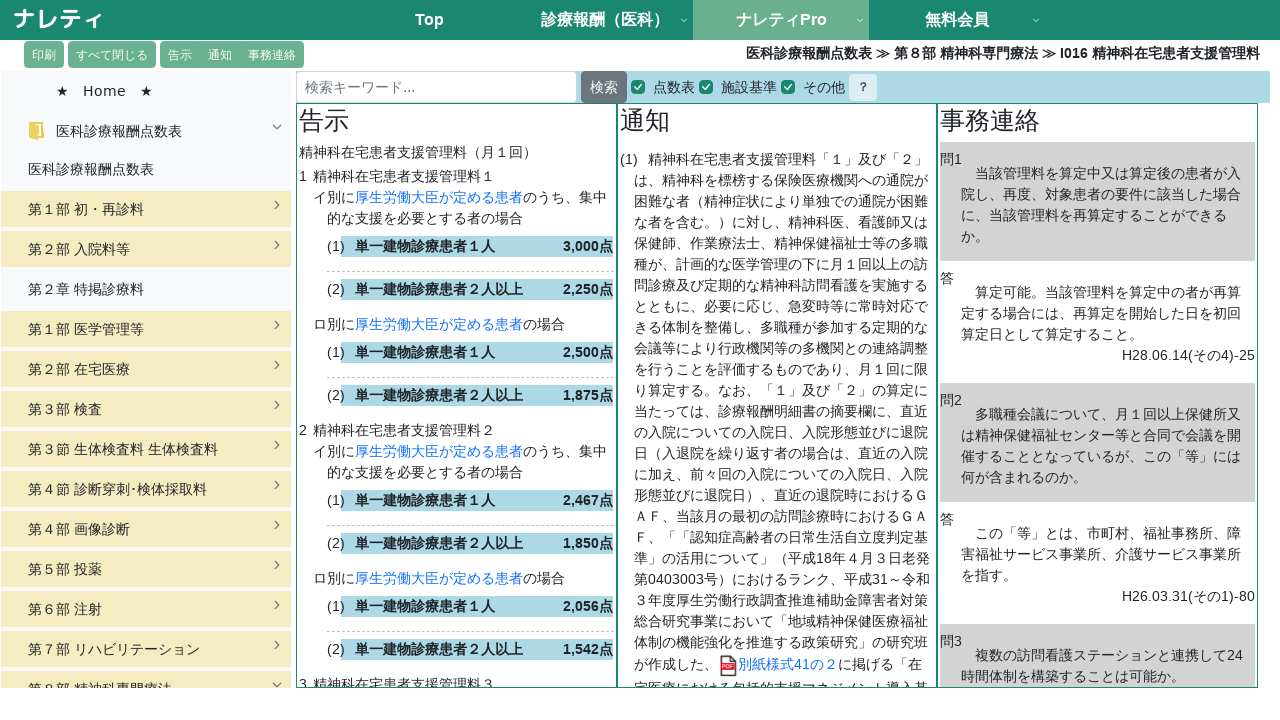

--- FILE ---
content_type: text/css
request_url: https://knowlety.jp/wp-content/themes/cocoon-child-master/css/site.css?v=1
body_size: -74
content:
@charset "UTF-8";


@media (min-width: 768px) {
    html {
        font-size: 16px;
    }
}

html {
    font-size: 14px;
    position: relative;
    min-height: 100%;
}

body {
    margin-bottom: 10px;
}

a.external {
    padding-right: 20px !important;
    background: url(../img/external.png) right center/18px auto no-repeat;
}

@media screen and (min-width:2018px) {
    .wrap {
        width: auto
    }

    .main,
    .sidebar,
    .sidebar-left .main,
    .sidebar-left .sidebar {
        margin: 0 .5%
    }

    .main {
        width: 67.4%
    }
}

--- FILE ---
content_type: text/css
request_url: https://knowlety.jp/wp-content/themes/cocoon-child-master/css/fee.css?verson=2
body_size: 3998
content:
@media print {

    /* 印刷時に適用するスタイル */
    #sideTree {
        display: none;
        width: 0px;
    }

    .allsearch-bar {
        display: none !important;
    }

    .footer {
        display: none;
    }

    #wrapper .main-content {
        height: 100%;
        width: 100%;
    }

    .sidebar-content {
        width: 100%;
        margin-left: 0px !important;
    }

    .small-header {
        display: none !important;
    }

    .parent {
        display: inline-block !important;
        height: 100% !important;
        width: 100% !important;
        overflow-y: hidden !important;
    }

    #ta_note {
        display: inline-block !important;
        height: 100% !important;
        width: 100% !important;
        overflow-y: hidden !important;
    }
}

@media screen and (max-width:765px) {
    #printAll {
        display: none;
    }

    #closeAll {
        font-size: xx-small;
    }

    .parents {
        height: calc(100vh - 265px) !important;
        width: calc(100vw - 5px) !important;
    }
}

@media screen and (min-width:766px) {
    .parents {
        height: calc(100vh - 135px) !important;
    }
}

.container {
    max-width: 100%;
    /* 	height: calc(100vh - 60px); */
    height: 100%;
    padding: 0px;
}

.parents {
    max-width: 100%;
    padding: 0px;
}

/* Specifies sample level styles for sidebar*/
#wrapper,
.control-section {
    padding: 0;
}

#wrapper .sidebar-treeview {
    z-index: 20 !important;
}

#wrapper .main-content {
    /* height: 750px; */
    height: 100%;
}


/*main-menu-header  styles */
.sidebar-treeview .main-menu .main-menu-header {
    color: #656a70;
    padding: 15px 15px 15px 0;
    font-size: 14px;
    width: 13em;
    margin: 0;
}

.material-dark .sidebar-treeview .main-menu .main-menu-header,
.highcontrast .sidebar-treeview .main-menu .main-menu-header,
.fabric-dark .sidebar-treeview .main-menu .main-menu-header,
.bootstrap-dark .sidebar-treeview .main-menu .main-menu-header,
.tailwind-dark .sidebar-treeview .main-menu .main-menu-header {
    color: white;
}

.material-dark .sidebar-treeview .main-treeview .icon {
    color: white;
}

#main-text .sidebar-heading {
    font-size: 16px;
}

.e-bigger #main-text .sidebar-heading {
    font-size: 18px;
}

.e-tbar-menu-icon:before {
    content: "\e914"
}

.e-cut-icon:before {
    content: "\e604"
}

.e-copy-icon:before {
    content: "\e70a"
}



/* table of content area styles */
.sidebar-treeview .table-content {
    padding: 20px 18px;
    height: 8em;
}

.material .sidebar-treeview .table-content {
    padding: 20px 14px;
}

.bootstrap4 .sidebar-treeview .table-content,
.highcontrast.e-bigger .sidebar-treeview .table-content,
.fabric.e-bigger .sidebar-treeview .table-content,
.fabric-dark.e-bigger .sidebar-treeview .table-content {
    padding: 20px 22px;
}

.bootstrap .sidebar-treeview .table-content,
.bootstrap-dark .sidebar-treeview .table-content {
    padding: 20px 12px;
}

.highcontrast .sidebar-treeview .table-content {
    padding: 20px 18px;
}

.fabric .sidebar-treeview .table-content,
.fabric-dark .sidebar-treeview .table-content {
    padding: 20px 16px;
}

.bootstrap.e-bigger .sidebar-treeview .table-content,
.bootstrap-dark.e-bigger .sidebar-treeview .table-content {
    padding: 20px;
}

.bootstrap4.e-bigger .sidebar-treeview .table-content {
    padding: 20px 30px;
}

.material.e-bigger .sidebar-treeview .table-content {
    padding: 20px 18px;
}

.e-bigger .sidebar-treeview .table-content {
    padding: 20px 27px;
}

/* end of table ofcontent area styles */
/* content area styles */
#main-text .sidebar-content .line {
    width: 100%;
    height: 1px;
    border-bottom: 1px dashed #ddd;
    margin: 40px 0;
}

#main-text .sidebar-content {
    /*padding: 15px;*/
    padding: 0px 5px;
    font-size: 14px;
}

.e-bigger #main-text .sidebar-content {
    font-size: 16px;
}

#main-text .paragraph-content {
    padding: 15px 0;
    font-weight: normal;
    font-size: 14px;
}

.sidebar-treeview .main-treeview .icon {
    font-family: 'fontello';
    font-size: 16px;
    margin: -4px 0;
}

#wrapper .e-toolbar .e-icons {
    font-size: 20px;
}

#wrapper .e-tbar-menu-icon:before {
    content: '\e914';
    font-family: 'sbicons';
}

.e-bigger .e-folder {
    font-size: 18px;
}

.e-folder {
    text-align: center;
    font-weight: 500;
    font-size: 16px
}

.bootstrap5 .e-folder-name,
.bootstrap5-dark .e-folder-name {
    margin-top: -2px;
}

.bootstrap4 .e-folder-name,
.bootstrap .e-folder-name,
.bootstrap-dark .e-folder-name {
    margin-top: 3px;
}

.material .e-folder-name,
.material-dark .e-folder-name {
    margin-top: 1px;
}

/* Specifies sample level styles for TreeView*/
.sidebar-treeview .e-treeview .e-icon-collapsible,
.sidebar-treeview .e-treeview .e-icon-expandable {
    float: right;
    margin: 3px;
}

.tailwind .sidebar-treeview .e-treeview .e-icon-collapsible,
.tailwind-dark .sidebar-treeview .e-treeview .e-icon-expandable {
    margin: 7px;
}

.e-bigger .sidebar-treeview .e-treeview .e-icon-collapsible,
.e-bigger .sidebar-treeview .e-treeview .e-icon-expandable {
    margin: 8px;
}

.sidebar-treeview .e-treeview,
.sidebar-treeview .e-treeview .e-ul {
    padding: 0;
    margin: 0;
}

.sidebar-treeview .e-treeview .e-text-content {
    padding-left: 18px;
}

.material .sidebar-treeview .e-treeview .e-text-content {
    padding-left: 14px;
}

.bootstrap4 .sidebar-treeview .e-treeview .e-text-content {
    padding-left: 22px;
}

.bootstrap .sidebar-treeview .e-treeview .e-text-content,
.bootstrap-dark .sidebar-treeview .e-treeview .e-text-content {
    padding-left: 12px;
}

.fabric .sidebar-treeview .e-treeview .e-text-content,
.fabric-dark .sidebar-treeview .e-treeview .e-text-content {
    padding-left: 16px
}

.bootstrap.e-bigger .sidebar-treeview .e-treeview .e-text-content,
.bootstrap-dark.e-bigger .sidebar-treeview .e-treeview .e-text-content,
.bootstrap.e-bigger .sidebar-treeview .e-treeview .e-list-icon+.e-list-text,
.bootstrap-dark.e-bigger .sidebar-treeview .e-treeview .e-list-icon+.e-list-text {
    padding-left: 20px;
}

.bootstrap4.e-bigger .sidebar-treeview .e-treeview .e-text-content {
    padding-left: 30px;
}

.tailwind-dark.e-bigger .sidebar-treeview .e-treeview .e-text-content,
.tailwind.e-bigger .sidebar-treeview .e-treeview .e-text-content,
.bootstrap5.e-bigger .sidebar-treeview .e-treeview .e-text-content,
.bootstrap5-dark.e-bigger .sidebar-treeview .e-treeview .e-text-content {
    padding-left: 26px;
}

.material.e-bigger .sidebar-treeview .e-treeview .e-text-content,
.highcontrast .sidebar-treeview .e-treeview .e-text-content {
    padding-left: 18px;
}

.e-bigger .sidebar-treeview .e-treeview .e-text-content {
    padding-left: 22px;
}

.sidebar-treeview .main-treeview .icon-microchip::before {
    content: '\e806';
}

.sidebar-treeview .main-treeview .icon-thumbs-up-alt::before {
    content: '\e805';
}

.sidebar-treeview .main-treeview .icon-docs::before {
    content: '\e802';
}

.sidebar-treeview .main-treeview .icon-th::before {
    content: '\e803';
}

.sidebar-treeview .main-treeview .icon-code::before {
    content: '\e804';
}

.sidebar-treeview .main-treeview .icon-chrome::before {
    content: '\e807';
}

.sidebar-treeview .main-treeview .icon-up-hand::before {
    content: '\e810';
}

.sidebar-treeview .main-treeview .icon-bookmark-empty::before {
    content: '\e811';
}

.sidebar-treeview .main-treeview .icon-help-circled::before {
    content: '\e813';
}

.sidebar-treeview .main-treeview .icon-doc-text::before {
    content: '\e812';
}

.sidebar-treeview .main-treeview .icon-circle-thin::before {
    content: '\e808';
}

/* end of icon styles */
/* Specifies the border bottom styles for toolbar in light theme*/
.material #wrapper .e-toolbar,
.tailwind #wrapper .e-toolbar,
.bootstrap5 #wrapper .e-toolbar {
    border-bottom: 1px solid #eaeaeae0;
}

/* Specifies the border bottom styles for toolbar in dark theme*/
.bootstrap5-dark #wrapper .e-toolbar,
.tailwind-dark #wrapper .e-toolbar,
.material-dark #wrapper .e-toolbar {
    border-bottom: 1px solid #eaeaea63;
}

/* Specifies the border right color for the sidebar in light theme*/
.material .sidebar-treeview,
.fabric .sidebar-treeview,
.tailwind .sidebar-treeview,
.highcontrast .sidebar-treeview,
.bootstrap5 .sidebar-treeview {
    border-right: 1px solid #eaeaeae0;
}

/* Specifies the border right color for the sidebar in dark theme*/
.material-dark .sidebar-treeview,
.fabric-dark .sidebar-treeview,
.tailwind-dark .sidebar-treeview,
.bootstrap5-dark .sidebar-treeview {
    border-right: 1px solid #eaeaea63;
}

.control_wrapper {
    max-width: 500px;
    margin: auto;
    border: 1px solid #dddddd;
    border-radius: 3px;
}

.e-treeview .e-list-img {
    width: 25px;
    height: 25px;
}

/* Loading sprite image for TreeView */
.e-treeview .e-list-icon {
    background-repeat: no-repeat;
    background-image: url('/wp-content/themes/cocoon-child-master/css/treeview/images/file_icons.png');
    height: 20px;
}

/* Specify the icon positions based upon class name */
.e-treeview .e-list-icon.folder {
    background-position: -197px -552px
}

.e-bigger .e-treeview .e-list-icon.folder {
    background-position: -197px -550px;
}

.e-treeview .e-list-icon.docx {
    background-position: -197px -20px
}

.e-treeview .e-list-icon.ppt {
    background-position: -197px -48px
}

.e-treeview .e-list-icon.pdf {
    background-position: -197px -104px
}

.e-treeview .e-list-icon.images {
    background-position: -197px -132px
}

.e-treeview .e-list-icon.zip {
    background-position: -197px -188px
}

.e-treeview .e-list-icon.audio {
    background-position: -197px -244px
}

.e-treeview .e-list-icon.video {
    background-position: -197px -272px
}

.e-treeview .e-list-icon.exe {
    background-position: -197px -412px
}

.small-header {
    display: table;
    width: 100%;
}

.small-left {
    display: table-cell;
    text-align: left;
    font-weight: bold;
    padding-left: 15px;
    width: 0px;
}

.small-right {
    display: table-cell;
    text-align: right;
    /*min-width: 20px;*/
    font-weight: bold;
    padding-right: 15px;
}

.allsearch-bar {
    background-color: lightblue;
    display: table;
    width: 100%;
}

h4 {
    margin: 5px 0 0;
    padding: 0 0 4px;
    font-size: 20px;
    border-bottom: 4px solid #d2e3de;
    line-height: 1.4;
}

/* 段落の基本 */
p {
    margin-bottom: 3px;
    /*text-indent: 1rem;*/
}

p>img {
    width: 100%;
}

.parent-treeview:not([aria-selected="true"])>div:nth-of-type(2) {
    background-color: #f5ecc1;
}

.barheight {
    /*ハイライトする時のスタイル*/
    background-color: #f5ecc1;
    /*color: red;*/
}

.category-treeview {
    background-color: lightcyan;
}

#openRadio div:nth-of-type(2) {
    background-color: #edf57f38;
}

.pb-3 {
    padding-bottom: 0rem !important;
}

.chuList {
    padding-left: 10px;
}

.chuList>a>div {
    padding-bottom: 2px;
}

.chuList>a>div:hover {
    background-color: #e9ecef;
}

.baractive>div {
    background-color: #e9ecef;
}

.baractive>div:hover {
    background-color: #e9ecef !important;
}

.tensu-bar {
    background-color: lightblue;
    display: table;
    width: 100%;
}

h4 {
    margin: 5px 0 0;
    padding: 0 0 4px;
    font-size: 20px;
    border-bottom: 4px solid #d2e3de;
    line-height: 1.4;
}

/* 段落の基本 */
p {
    margin-bottom: 3px;
    /*text-indent: 1rem;*/
}

p>img {
    width: 100%;
}

.container {
    max-width: 100%;
    padding: 0px;
}


.col-1,
.col-2,
.col-3,
.col-4 {
    /* flex: 1 1 150px; */
    border: 1px solid #1a8870;
    padding: 2px;
    margin-right: 2px;
    /*overflow: auto;*/
    scrollbar-width: thin;
    overflow-y: scroll;
    width: 100%;
}

::-webkit-scrollbar {
    width: 5px;
}

::-webkit-scrollbar-track {
    background: #d2e3de;
}

::-webkit-scrollbar-thumb {
    /* background: #656a70; */
    background: #1a8870;
}

@media screen and (min-width:765px) {

    /* 2列 */
    .parent {
        display: grid;
        grid-template-columns: repeat(auto-fit, minmax(360px, 1fr));
        height: calc(100vh - 15px);
    }

    .col-1 {
        -webkit-box-ordinal-group: 1;
        -ms-flex-order: 1;
        -webkit-order: 1;
        order: 1;
    }

    .col-2 {
        -webkit-box-ordinal-group: 2;
        -ms-flex-order: 2;
        -webkit-order: 2;
        order: 2;
    }

    .col-3 {
        -webkit-box-ordinal-group: 3;
        -ms-flex-order: 3;
        -webkit-order: 3;
        order: 3;
    }

    .col-4 {
        -webkit-box-ordinal-group: 4;
        -ms-flex-order: 4;
        -webkit-order: 4;
        order: 4;
        width: auto;
    }
}

@media screen and (min-width:1110px) {

    /* 4列 */
    .parent {
        grid-template-columns: repeat(auto-fit, minmax(250px, 1fr));
    }
}

ol.tensu-iroha {
    list-style: none;
    padding-left: 0;
}

ol.tensu-iroha>li {
    counter-increment: count-tensu-iroha;
    position: relative;
    padding-left: 1.0rem;
}

ol.tensu-iroha>li:nth-child(n+49) {
    padding-left: 1.5rem;
}

ol.tensu-iroha>li:before {
    content: counter(count-tensu-iroha, katakana-iroha);
    position: absolute;
    top: 0;
    left: 0;
}

ol.tensu-iroha>li:nth-child(48):before {
    content: "ン";
    counter-increment: count-tensu-iroha -1;
}

ol.alphabet {
    list-style: none;
    padding-left: 0;
}

ol.alphabet>li {
    counter-increment: count-alphabet;
    position: relative;
    padding-left: 1.5rem;
}

ol.alphabet>li:before {
    content: counter(count-alphabet, lower-alpha);
    position: absolute;
    top: 0;
    left: 0;
}

ol.tensu-number {
    list-style: none;
    padding-left: 0;
}

ol.tensu-number>li {
    counter-increment: count-tensu-number;
    position: relative;
    padding-left: 1rem;
}

ol.tensu-number>li:nth-child(n+10) {
    padding-left: 1.5rem;
}

ol.tensu-number>li:nth-child(n+100) {
    padding-left: 2rem;
}

ol.tensu-number>li:before {
    content: counter(count-tensu-number);
    position: absolute;
    top: 0;
    left: 0;
}

ol.tensu-kakko-number {
    list-style: none;
    padding-left: 0;
}

ol.tensu-kakko-number>li {
    counter-increment: count-tensu-kakko-number;
    position: relative;
    padding-left: 1rem;
}

ol.tensu-kakko-number>li:before {
    content: "(" counter(count-tensu-kakko-number) ")";
    position: absolute;
    top: 0;
    left: 0;
}

a {
    text-decoration: none;
}

.tensu,
.tensu-name {
    font-weight: bold;
    /*color:red;*/
    background-color: lightblue;
}

.tensu-left {
    display: table-cell;
    text-align: left;
    font-weight: bold;
}

.tensu-right {
    display: table-cell;
    text-align: right;
    min-width: 20px;
    font-weight: bold;
    /*color: red;*/
}

.yen-bar {
    background-color: rgb(250, 217, 157);
    display: table;
    width: 100%;
}

.yen-left {
    display: table-cell;
    text-align: left;
}

.yen-right {
    display: table-cell;
    text-align: right;
    min-width: 20px;
    font-weight: bold;
}


.subject {
    text-align: left;
    /* 文章を左寄せする(※) */
    float: left;
    /* 左端に寄せて、後続を右側へ回り込ませる */
}

.date {
    text-align: right;
    /* 文章を右寄せする */
    min-width: 20px;
}

.titlebar {
    display: block;
}

.titlebar:after {
    content: "";
    display: block;
    clear: both;
}

.titlebar:before {
    content: "";
    display: block;
    clear: both;
}

/*点数end*/

ol.chu-number {
    list-style: none;
    padding-left: 0;
}

ol.chu-number>li {
    counter-increment: count-chu-number;
    position: relative;
    line-height: 1.5;
    padding: 0.5rem 0 1.5rem 1.0rem;
    border-bottom: dashed 1px silver;
    list-style-type: none !important;
    text-indent: 1rem;
    /*cursor: pointer;*/
    display: block;
}

ol.chu-number>li:before {
    content: "注" counter(count-chu-number);
    position: absolute;
    top: 0.5em;
    left: 0;
    text-indent: 0rem;
}

ol.chu-number>li:last-of-type {
    border-bottom: none;
}

ol.chu-number>li:nth-child(n+10) {
    padding-left: 1.5rem;
}


ol.katakana-aiu {
    list-style: none;
    padding-left: 0;
}

ol.katakana-aiu>li {
    counter-increment: count-katakana-aiu;
    position: relative;
    padding-left: 0.5rem;
    text-indent: 1rem;
}

ol.katakana-aiu>li:before {
    content: counter(count-katakana-aiu, katakana);
    position: absolute;
    text-indent: 0rem;
    top: 0;
    left: 0;
}

ol.katakana-iroha {
    list-style: none;
    padding-left: 0;
}

ol.katakana-iroha>li {
    counter-increment: count-katakana-iroha;
    position: relative;
    padding-left: 0.8rem;
    text-indent: 1rem;
}

ol.katakana-iroha>li:before {
    content: counter(count-katakana-iroha, katakana-iroha);
    position: absolute;
    top: 0;
    left: 0;
    text-indent: 0rem;
}

ol.katakana-iroha>li:nth-child(48):before {
    content: "ン";
    counter-increment: count-katakana-iroha -1;
}

ol.title-number {
    list-style: none;
    padding-left: 0.2rem;
}

ol.title-number>li {
    counter-increment: count-title-number;
    position: relative;
    line-height: 1.5;
    padding: 0.5rem 0 1.0rem 0.5rem;
    /*border-bottom: dashed 1px silver;*/
    list-style-type: none !important;
    text-indent: 1rem;
}

ol.title-number>li:before {
    content: counter(count-title-number);
    position: absolute;
    top: 0.5em;
    left: 0;
    text-indent: 0rem;
}

ol.roman-small {
    list-style: none;
    padding-left: 0;
}

ol.roman-small>li {
    counter-increment: count-roman-small;
    position: relative;
    padding-left: 0.5rem;
    text-indent: 1rem;
}

ol.roman-small>li:before {
    content: counter(count-roman-small, lower-roman);
    position: absolute;
    text-indent: 0rem;
    top: 0;
    left: 0;
}

ol.kakko-number {
    list-style: none;
    padding-left: 0;
}

ol.kakko-number>li {
    counter-increment: count-kakko-number;
    position: relative;
    line-height: 1.5;
    padding: 0.5rem 0 1.0rem 1.0rem;
    border-bottom: dashed 1px silver;
    list-style-type: none !important;
    text-indent: 1rem;
    /*margin-left: 1rem;*/
}

ol.kakko-number>li:before {
    content: "(" counter(count-kakko-number) ")";
    position: absolute;
    text-indent: 0rem;
    top: 0.5em;
    left: 0;
}

ol.kakko-number>li:last-of-type {
    border-bottom: none;
}

ol.kakko-number>li:nth-child(n+10) {
    padding-left: 1.8rem;
}

ol.kakko-iroha {
    list-style: none;
    padding-left: 0;
}

ol.kakko-iroha>li {
    counter-increment: count-kakko-iroha;
    position: relative;
    line-height: 1.5;
    padding: 0rem 0 0.5rem 1.0rem;
    list-style-type: none !important;
    text-indent: 1rem;
}

ol.kakko-iroha>li:before {
    content: "(" counter(count-kakko-iroha, katakana-iroha) ")";
    position: absolute;
    top: 0em;
    left: 0;
    text-indent: 0rem;
}

ol.maru-number {
    list-style-type: none;
    padding-left: 0;
    counter-reset: count-maru-number;
    /* カウンターを初期化 */
}

ol.maru-number>li {
    counter-increment: count-maru-number;
    position: relative;
    line-height: 1.5;
    padding: 0.5rem 0 0.5rem 0.5rem;
    list-style-type: none !important;
    text-indent: 1rem;
}

/* beforeでカウンターを作成 */
ol.maru-number>li::before {
    content: counter(count-maru-number);
    position: absolute;
    top: 0.5em;
    left: 0;
    text-indent: 0rem;
}

/* afterで○を作る */
ol.maru-number>li::after {
    content: '';
    /* 配置を調整 */
    position: absolute;
    display: block;
    top: 0.75em;
    left: -0.2em;
    /*transform: translateY(-50%);*/
    /* ○を作る */
    width: 1em;
    height: 1em;
    border: 1px solid #000;
    border-radius: 50%;
}

ol.jiren {
    list-style: none;
    padding-left: 0;
}

ol.jiren>li {
    position: relative;
    line-height: 1.5;
    padding: 1.5rem 0 1.0rem 1.5rem;
    list-style-type: none !important;
    text-indent: 1rem;
}

ol.jiren>li:nth-child(odd) {
    counter-increment: count-gigi;
    background-color: lightgray;
}

ol.jiren>li:nth-child(odd):before {
    content: "問" counter(count-gigi);
    position: absolute;
    top: 0.5em;
    left: 0;
    text-indent: 0rem;
}

ol.jiren>li:nth-child(even):before {
    content: "答";
    position: absolute;
    top: 0.5em;
    left: 0;
    text-indent: 0rem;
}

/* .a2406 {
    text-decoration: underline;
    text-decoration-color: green;
    text-decoration-thickness: 1px;
} */

/* .a2407,
.a2408,
.a2409,
.a2410,
.a2411,
.a2412,
.a2501,
.a2502,
.a2503, */
.a2504,
.a2505,
.a2506,
.a2507,
.a2508,
.a2509,
.a2510,
.a2511,
.a2512,
.a2601,
.a2602,
.a2603 {
    text-decoration: underline;
    text-decoration-color: red;
    text-decoration-thickness: 1px;
}

.border-circle,
.border-circle2 {
    padding: 0 0.2em;
    position: relative;
}

.border-circle::after,
.border-circle2::after {
    content: '';
    position: absolute;
    display: block;
    top: 47%;
    left: 1px;
    transform: translateY(-50%);
    height: 1.2em;
    border: 1px solid #454545;
    border-radius: 50%;
}

.border-circle::after {
    width: 1.2em;
}

.border-circle2::after {
    width: 2.4em;
}

.border-square {
    border: solid 1px #454545;
}

ol.kakko-aiu {
    list-style: none;
    padding-left: 0;
}

ol.kakko-aiu>li {
    counter-increment: count-kakko-aiu;
    position: relative;
    line-height: 1.5;
    padding: 0.5rem 0 1.0rem 1.0rem;
    list-style-type: none !important;
    text-indent: 1rem;
}

ol.kakko-aiu>li:before {
    content: "(" counter(count-kakko-aiu, katakana) ")";
    position: absolute;
    top: 0.5em;
    left: 0;
    text-indent: 0rem;
}

ol.kakko-alphabet {
    list-style: none;
    padding-left: 0;
}

ol.kakko-alphabet>li {
    counter-increment: count-kakko-alphabet;
    position: relative;
    line-height: 1.5;
    padding: 0.5rem 0 0 0.5rem;
    /*上右下左 */
    list-style-type: none !important;
    text-indent: 1rem;
}

ol.kakko-alphabet>li:before {
    content: "(" counter(count-kakko-alphabet, lower-alpha) ")";
    position: absolute;
    top: 0.5em;
    left: 0;
    text-indent: 0rem;
}

.bunsu {
    display: inline-flex;
    flex-direction: column;
    vertical-align: middle;
    text-align: center;
}

.bunsi {
    padding: 0 10px;
    border-bottom: 1px solid #000000;
}

.bunbo {
    padding: 0 10px;
}

ol.chu {
    list-style: none;
    padding-left: 0;
}

ol.chu>li {
    position: relative;
    line-height: 1.5;
    padding: 0.5rem 0 1.5rem 1.0rem;
    list-style-type: none !important;
    text-indent: 1rem;
}

ol.chu>li:before {
    content: "注";
    position: absolute;
    top: 0.5em;
    left: 0;
    text-indent: 0rem;
}

ol.rei-number {
    list-style: none;
    padding-left: 0;
}

ol.rei-number>li {
    counter-increment: count-rei-number;
    position: relative;
    line-height: 1.5;
    padding: 0.5rem 0 1.5rem 1.0rem;
    border-bottom: dashed 1px silver;
    list-style-type: none !important;
    text-indent: 1rem;
}

ol.rei-number>li:before {
    content: "例" counter(count-rei-number);
    position: absolute;
    top: 0.5em;
    left: 0;
    text-indent: 0rem;
}

ol.rei-number>li:last-of-type {
    border-bottom: none;
}

ol.kakko-kanji-number {
    list-style: none;
    padding-left: 0;
}

ol.kakko-kanji-number>li {
    counter-increment: count-kakko-kanji-number;
    position: relative;
    line-height: 1.5;
    padding: 0.5rem 0 1.0rem 1.0rem;
    border-bottom: dashed 1px silver;
    list-style-type: none !important;
    text-indent: 1rem;
    /*margin-left: 1rem;*/
}

ol.kakko-kanji-number>li:before {
    content: "(" counter(count-kakko-kanji-number, cjk-ideographic) ")";
    position: absolute;
    text-indent: 0rem;
    top: 0.5em;
    left: 0;
}

ol.kakko-kanji-number>li:last-of-type {
    border-bottom: none;
}

ol.kakko-roman-small {
    list-style: none;
    padding-left: 0;
}

ol.kakko-roman-small>li {
    counter-increment: count-kakko-roman-small;
    position: relative;
    padding-left: 0.5rem;
    text-indent: 1rem;
}

ol.kakko-roman-small>li:before {
    content: "(" counter(count-kakko-roman-small, lower-roman) ")";
    position: absolute;
    text-indent: 0rem;
    top: 0;
    left: 0;
}


ol.nothing {
    list-style: none;
    padding-left: 0;
}

ol.nothing>li {
    counter-increment: count-nothing;
    position: relative;
    padding-left: 1.5rem;
}

ol.nothing>li:before {
    position: absolute;
    top: 0;
    left: 0;
}

ol.kanji-number {
    list-style: none;
    padding-left: 0;
}

ol.kanji-number>li {
    counter-increment: count-kanji-number;
    position: relative;
    line-height: 1.5;
    padding: 0.5rem 0 1.0rem 1.0rem;
    border-bottom: dashed 1px silver;
    list-style-type: none !important;
    text-indent: 1rem;
    /*margin-left: 1rem;*/
}

ol.kanji-number>li:before {
    content: counter(count-kanji-number, cjk-ideographic);
    position: absolute;
    text-indent: 0rem;
    top: 0.5em;
    left: 0;
}

ol.kanji-number>li:last-of-type {
    border-bottom: none;
}

ol.kanji-number>li:nth-child(n+11) {
    padding-left: 1.8rem;
}

ol.kanji-number>li:nth-child(n+21) {
    padding-left: 2.6rem;
}

.parent-treeview:not([aria-selected="true"])>div:nth-of-type(2) {
    background-color: #f5ecc1;
}

.barheight {
    /*ハイライトする時のスタイル*/
    background-color: #f5ecc1;
    /*color: red;*/
}

.category-treeview {
    background-color: lightcyan;
}

ins {
    background-color: #cfc;
    text-decoration: none;
}

del {
    color: #999;
    background-color: #FEC8C8;
    display: none;
}

a[href*=".pdf"]:before {
    content: "";
    display: inline-block;
    vertical-align: middle;
    width: 20px;
    height: 25px;
    margin-right: 0px;
    background-image: url(../img/pdf.png);
    background-position: center center;
    background-repeat: no-repeat;
    background-size: 20px auto;
}

h4 {
    font-size: 20px;
    /* font-weight: bold; */
    padding: 5px 10px;
    margin-bottom: 0.5em;
    border-bottom: solid 3px lightblue;
    /* background: lightblue; */
}

body.b2204 {
    background-color: #edf57f38;
}

.highlight {
    /* 	background-color: red; */
    color: red;
}

main.main,
div.sidebar {
    padding: 0px 4px 0px 0px !important;
}

#contextmenu {
    display: none;
    position: fixed;
    left: 0px;
    top: 0px;
    width: 200px;
    height: 50px;
    border: 1px solid #000;
    background-color: whitesmoke;
    opacity: 1 !important;
    z-index: 100;
}

#contextmenu li {
    cursor: pointer;
}

#ta_note {
    width: 100%;
    height: calc(100vh - 320px);
    box-sizing: border-box;
    border: 1px solid #1a8870;
    border-radius: 0.7em;
    padding: 0.5em;
    background-color: #fff;
}

--- FILE ---
content_type: application/javascript
request_url: https://knowlety.jp/wp-content/themes/cocoon-child-master/js/treeview.min.js?version=7
body_size: 53300
content:
new ejs.navigations.TreeView({cssClass:"main-treeview",enablePersistence:!0,expandOn:"Click",fields:{dataSource:ejs.data.DataUtil.parse.isJson([{nodeId:"home",nodeText:"　　★　Home　★"},{nodeId:"iten",nodeText:"医科診療報酬点数表",iconCss:"folder",child:[{nodeId:"iten1",nodeText:"医科診療報酬点数表",pId:"iten"},{nodeId:"p-A0",nodeText:"第１部 初・再診料",child:[{nodeId:"A0",nodeText:"第１部 初・再診料",pId:"p-A0"},{nodeId:"A000",nodeText:"A000 初診料",pId:"p-A0"},{nodeId:"A001",nodeText:"A001 再診料",pId:"p-A0"},{nodeId:"A002",nodeText:"A002 外来診療料",pId:"p-A0"}],htmlAttributes:{class:"parent-treeview"}},{nodeId:"p-A1",nodeText:"第２部 入院料等",child:[{nodeId:"A1",nodeText:"第２部 入院料等",pId:"p-A1"},{nodeId:"A100",nodeText:"A100 一般病棟入院基本料",pId:"p-A1"},{nodeId:"A101",nodeText:"A101 療養病棟入院基本料",pId:"p-A1"},{nodeId:"A102",nodeText:"A102 結核病棟入院基本料",pId:"p-A1"},{nodeId:"A103",nodeText:"A103 精神病棟入院基本料",pId:"p-A1"},{nodeId:"A104",nodeText:"A104 特定機能病院入院基本料",pId:"p-A1"},{nodeId:"A105",nodeText:"A105 専門病院入院基本料",pId:"p-A1"},{nodeId:"A106",nodeText:"A106 障害者施設等入院基本料",pId:"p-A1"},{nodeId:"A108",nodeText:"A108 有床診療所入院基本料",pId:"p-A1"},{nodeId:"A109",nodeText:"A109 有床診療所療養病床入院基本料",pId:"p-A1"},{nodeId:"A2",nodeText:"第２節 入院基本料等加算",pId:"p-A1"},{nodeId:"A200",nodeText:"A200 総合入院体制加算",pId:"p-A1"},{nodeId:"A200-2",nodeText:"A200-2 急性期充実体制加算",pId:"p-A1"},{nodeId:"A204",nodeText:"A204 地域医療支援病院入院診療加算",pId:"p-A1"},{nodeId:"A204-2",nodeText:"A204-2 臨床研修病院入院診療加算",pId:"p-A1"},{nodeId:"A204-3",nodeText:"A204-3 紹介受診重点医療機関入院診療加算",pId:"p-A1"},{nodeId:"A205",nodeText:"A205 救急医療管理加算",pId:"p-A1"},{nodeId:"A205-2",nodeText:"A205-2 超急性期脳卒中加算",pId:"p-A1"},{nodeId:"A205-3",nodeText:"A205-3 妊産婦緊急搬送入院加算",pId:"p-A1"},{nodeId:"A206",nodeText:"A206 在宅患者緊急入院診療加算",pId:"p-A1"},{nodeId:"A207",nodeText:"A207 診療録管理体制加算",pId:"p-A1"},{nodeId:"A207-2",nodeText:"A207-2 医師事務作業補助体制加算",pId:"p-A1"},{nodeId:"A207-3",nodeText:"A207-3 急性期看護補助体制加算",pId:"p-A1"},{nodeId:"A207-4",nodeText:"A207-4 看護職員夜間配置加算",pId:"p-A1"},{nodeId:"A208",nodeText:"A208 乳幼児加算・幼児加算",pId:"p-A1"},{nodeId:"A209",nodeText:"A209 特定感染症入院医療管理加算",pId:"p-A1"},{nodeId:"A210",nodeText:"A210 難病等特別入院診療加算",pId:"p-A1"},{nodeId:"A211",nodeText:"A211 特殊疾患入院施設管理加算",pId:"p-A1"},{nodeId:"A212",nodeText:"A212 超重症児（者）入院診療加算・準超重症児（者）入院診療加算",pId:"p-A1"},{nodeId:"A213",nodeText:"A213 看護配置加算",pId:"p-A1"},{nodeId:"A214",nodeText:"A214 看護補助加算",pId:"p-A1"},{nodeId:"A218",nodeText:"A218 地域加算",pId:"p-A1"},{nodeId:"A218-2",nodeText:"A218-2 離島加算",pId:"p-A1"},{nodeId:"A219",nodeText:"A219 療養環境加算",pId:"p-A1"},{nodeId:"A220",nodeText:"A220 ＨＩＶ感染者療養環境特別加算",pId:"p-A1"},{nodeId:"A220-2",nodeText:"A220-2 特定感染症患者療養環境特別加算",pId:"p-A1"},{nodeId:"A221",nodeText:"A221 重症者等療養環境特別加算",pId:"p-A1"},{nodeId:"A221-2",nodeText:"A221-2 小児療養環境特別加算",pId:"p-A1"},{nodeId:"A222",nodeText:"A222 療養病棟療養環境加算",pId:"p-A1"},{nodeId:"A222-2",nodeText:"A222-2 療養病棟療養環境改善加算",pId:"p-A1"},{nodeId:"A223",nodeText:"A223 診療所療養病床療養環境加算",pId:"p-A1"},{nodeId:"A223-2",nodeText:"A223-2 診療所療養病床療養環境改善加算",pId:"p-A1"},{nodeId:"A224",nodeText:"A224 無菌治療室管理加算",pId:"p-A1"},{nodeId:"A225",nodeText:"A225 放射線治療病室管理加算",pId:"p-A1"},{nodeId:"A226",nodeText:"A226 重症皮膚潰瘍管理加算",pId:"p-A1"},{nodeId:"A226-2",nodeText:"A226-2 緩和ケア診療加算",pId:"p-A1"},{nodeId:"A226-3",nodeText:"A226-3 有床診療所緩和ケア診療加算",pId:"p-A1"},{nodeId:"A226-4",nodeText:"A226-4 小児緩和ケア診療加算",pId:"p-A1"},{nodeId:"A227",nodeText:"A227 精神科措置入院診療加算",pId:"p-A1"},{nodeId:"A227-2",nodeText:"A227-2 精神科措置入院退院支援加算",pId:"p-A1"},{nodeId:"A228",nodeText:"A228 精神科応急入院施設管理加算",pId:"p-A1"},{nodeId:"A229",nodeText:"A229 精神科隔離室管理加算",pId:"p-A1"},{nodeId:"A230",nodeText:"A230 精神病棟入院時医学管理加算",pId:"p-A1"},{nodeId:"A230-2",nodeText:"A230-2 精神科地域移行実施加算",pId:"p-A1"},{nodeId:"A230-3",nodeText:"A230-3 精神科身体合併症管理加算",pId:"p-A1"},{nodeId:"A230-4",nodeText:"A230-4 精神科リエゾンチーム加算",pId:"p-A1"},{nodeId:"A231-2",nodeText:"A231-2 強度行動障害入院医療管理加算",pId:"p-A1"},{nodeId:"A231-3",nodeText:"A231-3 依存症入院医療管理加算",pId:"p-A1"},{nodeId:"A231-4",nodeText:"A231-4 摂食障害入院医療管理加算",pId:"p-A1"},{nodeId:"A232",nodeText:"A232 がん拠点病院加算",pId:"p-A1"},{nodeId:"A233",nodeText:"A233 リハビリテーション・栄養・口腔連携体制加算",pId:"p-A1"},{nodeId:"A233-2",nodeText:"A233-2 栄養サポートチーム加算",pId:"p-A1"},{nodeId:"A234",nodeText:"A234 医療安全対策加算",pId:"p-A1"},{nodeId:"A234-2",nodeText:"A234-2 感染対策向上加算",pId:"p-A1"},{nodeId:"A234-3",nodeText:"A234-3 患者サポート体制充実加算",pId:"p-A1"},{nodeId:"A234-4",nodeText:"A234-4 重症患者初期支援充実加算",pId:"p-A1"},{nodeId:"A234-5",nodeText:"A234-5 報告書管理体制加算",pId:"p-A1"},{nodeId:"A236",nodeText:"A236 褥瘡ハイリスク患者ケア加算",pId:"p-A1"},{nodeId:"A236-2",nodeText:"A236-2 ハイリスク妊娠管理加算",pId:"p-A1"},{nodeId:"A237",nodeText:"A237 ハイリスク分娩等管理加算",pId:"p-A1"},{nodeId:"A238-6",nodeText:"A238-6 精神科救急搬送患者地域連携紹介加算",pId:"p-A1"},{nodeId:"A238-7",nodeText:"A238-7 精神科救急搬送患者地域連携受入加算",pId:"p-A1"},{nodeId:"A242",nodeText:"A242 呼吸ケアチーム加算",pId:"p-A1"},{nodeId:"A242-2",nodeText:"A242-2 術後疼痛管理チーム加算",pId:"p-A1"},{nodeId:"A243",nodeText:"A243 後発医薬品使用体制加算",pId:"p-A1"},{nodeId:"A243-2",nodeText:"A243-2 バイオ後続品使用体制加算",pId:"p-A1"},{nodeId:"A244",nodeText:"A244 病棟薬剤業務実施加算",pId:"p-A1"},{nodeId:"A245",nodeText:"A245 データ提出加算",pId:"p-A1"},{nodeId:"A246",nodeText:"A246 入退院支援加算",pId:"p-A1"},{nodeId:"A246-2",nodeText:"A246-2 精神科入退院支援加算",pId:"p-A1"},{nodeId:"A246-3",nodeText:"A246-3 医療的ケア児（者）入院前支援加算",pId:"p-A1"},{nodeId:"A247",nodeText:"A247 認知症ケア加算",pId:"p-A1"},{nodeId:"A247-2",nodeText:"A247-2 せん妄ハイリスク患者ケア加算",pId:"p-A1"},{nodeId:"A248",nodeText:"A248 精神疾患診療体制加算",pId:"p-A1"},{nodeId:"A249",nodeText:"A249 精神科急性期医師配置加算",pId:"p-A1"},{nodeId:"A250",nodeText:"A250 薬剤総合評価調整加算",pId:"p-A1"},{nodeId:"A251",nodeText:"A251 排尿自立支援加算",pId:"p-A1"},{nodeId:"A252",nodeText:"A252 地域医療体制確保加算",pId:"p-A1"},{nodeId:"A253",nodeText:"A253 協力対象施設入所者入院加算",pId:"p-A1"},{nodeId:"A3",nodeText:"第３節 特定入院料",pId:"p-A1"},{nodeId:"A300",nodeText:"A300 救命救急入院料",pId:"p-A1"},{nodeId:"A301",nodeText:"A301 特定集中治療室管理料",pId:"p-A1"},{nodeId:"A301-2",nodeText:"A301-2 ハイケアユニット入院医療管理料",pId:"p-A1"},{nodeId:"A301-3",nodeText:"A301-3 脳卒中ケアユニット入院医療管理料",pId:"p-A1"},{nodeId:"A301-4",nodeText:"A301-4 小児特定集中治療室管理料",pId:"p-A1"},{nodeId:"A302",nodeText:"A302 新生児特定集中治療室管理料",pId:"p-A1"},{nodeId:"A302-2",nodeText:"A302-2 新生児特定集中治療室重症児対応体制強化管理料",pId:"p-A1"},{nodeId:"A303",nodeText:"A303 総合周産期特定集中治療室管理料",pId:"p-A1"},{nodeId:"A303-2",nodeText:"A303-2 新生児治療回復室入院医療管理料",pId:"p-A1"},{nodeId:"A304",nodeText:"A304 地域包括医療病棟入院料",pId:"p-A1"},{nodeId:"A305",nodeText:"A305 一類感染症患者入院医療管理料",pId:"p-A1"},{nodeId:"A306",nodeText:"A306 特殊疾患入院医療管理料",pId:"p-A1"},{nodeId:"A307",nodeText:"A307 小児入院医療管理料",pId:"p-A1"},{nodeId:"A308",nodeText:"A308 回復期リハビリテーション病棟入院料",pId:"p-A1"},{nodeId:"A308-3",nodeText:"A308-3 地域包括ケア病棟入院料",pId:"p-A1"},{nodeId:"A309",nodeText:"A309 特殊疾患病棟入院料",pId:"p-A1"},{nodeId:"A310",nodeText:"A310 緩和ケア病棟入院料",pId:"p-A1"},{nodeId:"A311",nodeText:"A311 精神科救急急性期医療入院料",pId:"p-A1"},{nodeId:"A311-2",nodeText:"A311-2 精神科急性期治療病棟入院料",pId:"p-A1"},{nodeId:"A311-3",nodeText:"A311-3 精神科救急・合併症入院料",pId:"p-A1"},{nodeId:"A311-4",nodeText:"A311-4 児童・思春期精神科入院医療管理料",pId:"p-A1"},{nodeId:"A312",nodeText:"A312 精神療養病棟入院料",pId:"p-A1"},{nodeId:"A314",nodeText:"A314 認知症治療病棟入院料",pId:"p-A1"},{nodeId:"A315",nodeText:"A315 精神科地域包括ケア病棟入院料",pId:"p-A1"},{nodeId:"A317",nodeText:"A317 特定一般病棟入院料",pId:"p-A1"},{nodeId:"A318",nodeText:"A318 地域移行機能強化病棟入院料",pId:"p-A1"},{nodeId:"A319",nodeText:"A319 特定機能病院リハビリテーション病棟入院料",pId:"p-A1"},{nodeId:"A400",nodeText:"A400 短期滞在手術等基本料",pId:"p-A1"},{nodeId:"A500",nodeText:"A500 看護職員処遇改善評価料",pId:"p-A1"}],htmlAttributes:{class:"parent-treeview"}},{nodeId:"iten2",nodeText:"第２章 特掲診療料",pId:"iten"},{nodeId:"p-B",nodeText:"第１部 医学管理等",child:[{nodeId:"B",nodeText:"第１部 医学管理等",pId:"p-B"},{nodeId:"B000",nodeText:"B000 特定疾患療養管理料",pId:"p-B"},{nodeId:"B001_1",nodeText:"B001 1 ウイルス疾患指導料",pId:"p-B"},{nodeId:"B001_2",nodeText:"B001 2 特定薬剤治療管理料",pId:"p-B"},{nodeId:"B001_3",nodeText:"B001 3 悪性腫瘍特異物質治療管理料",pId:"p-B"},{nodeId:"B001_4",nodeText:"B001 4 小児特定疾患カウンセリング料",pId:"p-B"},{nodeId:"B001_5",nodeText:"B001 5 小児科療養指導料",pId:"p-B"},{nodeId:"B001_6",nodeText:"B001 6 てんかん指導料",pId:"p-B"},{nodeId:"B001_7",nodeText:"B001 7 難病外来指導管理料",pId:"p-B"},{nodeId:"B001_8",nodeText:"B001 8 皮膚科特定疾患指導管理料",pId:"p-B"},{nodeId:"B001_9",nodeText:"B001 9 外来栄養食事指導料",pId:"p-B"},{nodeId:"B001_10",nodeText:"B001 10 入院栄養食事指導料",pId:"p-B"},{nodeId:"B001_11",nodeText:"B001 11 集団栄養食事指導料",pId:"p-B"},{nodeId:"B001_12",nodeText:"B001 12 心臓ペースメーカー指導管理料",pId:"p-B"},{nodeId:"B001_13",nodeText:"B001 13 在宅療養指導料",pId:"p-B"},{nodeId:"B001_14",nodeText:"B001 14 高度難聴指導管理料",pId:"p-B"},{nodeId:"B001_15",nodeText:"B001 15 慢性維持透析患者外来医学管理料",pId:"p-B"},{nodeId:"B001_16",nodeText:"B001 16 喘息治療管理料",pId:"p-B"},{nodeId:"B001_17",nodeText:"B001 17 慢性疼痛疾患管理料",pId:"p-B"},{nodeId:"B001_18",nodeText:"B001 18 小児悪性腫瘍患者指導管理料",pId:"p-B"},{nodeId:"B001_20",nodeText:"B001 20 糖尿病合併症管理料",pId:"p-B"},{nodeId:"B001_21",nodeText:"B001 21 耳鼻咽喉科特定疾患指導管理料",pId:"p-B"},{nodeId:"B001_22",nodeText:"B001 22 がん性疼痛緩和指導管理料",pId:"p-B"},{nodeId:"B001_23",nodeText:"B001 23 がん患者指導管理料",pId:"p-B"},{nodeId:"B001_24",nodeText:"B001 24 外来緩和ケア管理料",pId:"p-B"},{nodeId:"B001_25",nodeText:"B001 25 移植後患者指導管理料",pId:"p-B"},{nodeId:"B001_26",nodeText:"B001 26 植込型輸液ポンプ持続注入療法指導管理料",pId:"p-B"},{nodeId:"B001_27",nodeText:"B001 27 糖尿病透析予防指導管理料",pId:"p-B"},{nodeId:"B001_28",nodeText:"B001 28 小児運動器疾患指導管理料",pId:"p-B"},{nodeId:"B001_29",nodeText:"B001 29 乳腺炎重症化予防ケア・指導料",pId:"p-B"},{nodeId:"B001_30",nodeText:"B001 30 婦人科特定疾患治療管理料",pId:"p-B"},{nodeId:"B001_31",nodeText:"B001 31 腎代替療法指導管理料",pId:"p-B"},{nodeId:"B001_32",nodeText:"B001 32 一般不妊治療管理料",pId:"p-B"},{nodeId:"B001_33",nodeText:"B001 33 生殖補助医療管理料",pId:"p-B"},{nodeId:"B001_34",nodeText:"B001 34 二次性骨折予防継続管理料",pId:"p-B"},{nodeId:"B001_35",nodeText:"B001 35 アレルギー性鼻炎免疫療法治療管理料",pId:"p-B"},{nodeId:"B001_36",nodeText:"B001 36 下肢創傷処置管理料",pId:"p-B"},{nodeId:"B001_37",nodeText:"B001 37 慢性腎臓病透析予防指導管理料",pId:"p-B"},{nodeId:"B001-2",nodeText:"B001-2 小児科外来診療料",pId:"p-B"},{nodeId:"B001-2-2",nodeText:"B001-2-2 地域連携小児夜間・休日診療料",pId:"p-B"},{nodeId:"B001-2-3",nodeText:"B001-2-3 乳幼児育児栄養指導料",pId:"p-B"},{nodeId:"B001-2-4",nodeText:"B001-2-4 地域連携夜間・休日診療料",pId:"p-B"},{nodeId:"B001-2-5",nodeText:"B001-2-5 院内トリアージ実施料",pId:"p-B"},{nodeId:"B001-2-6",nodeText:"B001-2-6 夜間休日救急搬送医学管理料",pId:"p-B"},{nodeId:"B001-2-7",nodeText:"B001-2-7 外来リハビリテーション診療料",pId:"p-B"},{nodeId:"B001-2-8",nodeText:"B001-2-8 外来放射線照射診療料",pId:"p-B"},{nodeId:"B001-2-9",nodeText:"B001-2-9 地域包括診療料",pId:"p-B"},{nodeId:"B001-2-10",nodeText:"B001-2-10 認知症地域包括診療料",pId:"p-B"},{nodeId:"B001-2-11",nodeText:"B001-2-11 小児かかりつけ診療料",pId:"p-B"},{nodeId:"B001-2-12",nodeText:"B001-2-12 外来腫瘍化学療法診療料",pId:"p-B"},{nodeId:"B001-3",nodeText:"B001-3 生活習慣病管理料（Ⅰ）",pId:"p-B"},{nodeId:"B001-3-2",nodeText:"B001-3-2 ニコチン依存症管理料",pId:"p-B"},{nodeId:"B001-3-3",nodeText:"B001-3-3 生活習慣病管理料（Ⅱ）",pId:"p-B"},{nodeId:"B001-4",nodeText:"B001-4 手術前医学管理料",pId:"p-B"},{nodeId:"B001-5",nodeText:"B001-5 手術後医学管理料",pId:"p-B"},{nodeId:"B001-6",nodeText:"B001-6 肺血栓塞栓症予防管理料",pId:"p-B"},{nodeId:"B001-7",nodeText:"B001-7 リンパ浮腫指導管理料",pId:"p-B"},{nodeId:"B001-8",nodeText:"B001-8 臍ヘルニア圧迫指導管理料",pId:"p-B"},{nodeId:"B001-9",nodeText:"B001-9 療養・就労両立支援指導料",pId:"p-B"},{nodeId:"B002",nodeText:"B002 開放型病院共同指導料（Ⅰ）",pId:"p-B"},{nodeId:"B003",nodeText:"B003 開放型病院共同指導料（Ⅱ）",pId:"p-B"},{nodeId:"B004",nodeText:"B004 退院時共同指導料１",pId:"p-B"},{nodeId:"B005",nodeText:"B005 退院時共同指導料２",pId:"p-B"},{nodeId:"B005-1-2",nodeText:"B005-1-2 介護支援等連携指導料",pId:"p-B"},{nodeId:"B005-1-3",nodeText:"B005-1-3 介護保険リハビリテーション移行支援料",pId:"p-B"},{nodeId:"B005-4",nodeText:"B005-4 ハイリスク妊産婦共同管理料（Ⅰ）",pId:"p-B"},{nodeId:"B005-5",nodeText:"B005-5 ハイリスク妊産婦共同管理料（Ⅱ）",pId:"p-B"},{nodeId:"B005-6",nodeText:"B005-6 がん治療連携計画策定料",pId:"p-B"},{nodeId:"B005-6-2",nodeText:"B005-6-2 がん治療連携指導料",pId:"p-B"},{nodeId:"B005-6-3",nodeText:"B005-6-3 がん治療連携管理料",pId:"p-B"},{nodeId:"B005-6-4",nodeText:"B005-6-4 外来がん患者在宅連携指導料",pId:"p-B"},{nodeId:"B005-7",nodeText:"B005-7 認知症専門診断管理料",pId:"p-B"},{nodeId:"B005-7-2",nodeText:"B005-7-2 認知症療養指導料",pId:"p-B"},{nodeId:"B005-7-3",nodeText:"B005-7-3 認知症サポート指導料",pId:"p-B"},{nodeId:"B005-8",nodeText:"B005-8 肝炎インターフェロン治療計画料",pId:"p-B"},{nodeId:"B005-9",nodeText:"B005-9 外来排尿自立指導料",pId:"p-B"},{nodeId:"B005-10",nodeText:"B005-10 ハイリスク妊産婦連携指導料１",pId:"p-B"},{nodeId:"B005-10-2",nodeText:"B005-10-2 ハイリスク妊産婦連携指導料２",pId:"p-B"},{nodeId:"B005-11",nodeText:"B005-11 遠隔連携診療料",pId:"p-B"},{nodeId:"B005-12",nodeText:"B005-12 こころの連携指導料（Ⅰ）",pId:"p-B"},{nodeId:"B005-13",nodeText:"B005-13 こころの連携指導料（Ⅱ）",pId:"p-B"},{nodeId:"B005-14",nodeText:"B005-14 プログラム医療機器等指導管理料 ",pId:"p-B"},{nodeId:"B006",nodeText:"B006 救急救命管理料",pId:"p-B"},{nodeId:"B006-3",nodeText:"B006-3 退院時リハビリテーション指導料",pId:"p-B"},{nodeId:"B007",nodeText:"B007 退院前訪問指導料",pId:"p-B"},{nodeId:"B007-2",nodeText:"B007-2 退院後訪問指導料",pId:"p-B"},{nodeId:"B008",nodeText:"B008 薬剤管理指導料",pId:"p-B"},{nodeId:"B008-2",nodeText:"B008-2 薬剤総合評価調整管理料",pId:"p-B"},{nodeId:"B009",nodeText:"B009 診療情報提供料（Ⅰ）",pId:"p-B"},{nodeId:"B009-2",nodeText:"B009-2 電子的診療情報評価料",pId:"p-B"},{nodeId:"B010",nodeText:"B010 診療情報提供料（Ⅱ）",pId:"p-B"},{nodeId:"B010-2",nodeText:"B010-2 診療情報連携共有料",pId:"p-B"},{nodeId:"B011",nodeText:"B011 連携強化診療情報提供料",pId:"p-B"},{nodeId:"B011-3",nodeText:"B011-3 薬剤情報提供料",pId:"p-B"},{nodeId:"B011-4",nodeText:"B011-4 医療機器安全管理料",pId:"p-B"},{nodeId:"B011-5",nodeText:"B011-5 がんゲノムプロファイリング評価提供料",pId:"p-B"},{nodeId:"B011-6",nodeText:"B011-6 栄養情報連携料",pId:"p-B"},{nodeId:"B012",nodeText:"B012 傷病手当金意見書交付料",pId:"p-B"},{nodeId:"B013",nodeText:"B013 療養費同意書交付料",pId:"p-B"},{nodeId:"B014",nodeText:"B014 退院時薬剤情報管理指導料",pId:"p-B"},{nodeId:"B015",nodeText:"B015 精神科退院時共同指導料",pId:"p-B"},{nodeId:"B100",nodeText:"B100 禁煙治療補助システム指導管理加算",pId:"p-B"},{nodeId:"B200",nodeText:"B200 特定保険医療材料",pId:"p-B"}],htmlAttributes:{class:"parent-treeview"}},{nodeId:"p-C",nodeText:"第２部 在宅医療",child:[{nodeId:"C",nodeText:"第２部 在宅医療",pId:"p-C"},{nodeId:"C1",nodeText:"第１節 在宅患者診療・指導料",pId:"p-C"},{nodeId:"C000",nodeText:"C000 往診料",pId:"p-C"},{nodeId:"C001",nodeText:"C001 在宅患者訪問診療料（Ⅰ）",pId:"p-C"},{nodeId:"C001-2",nodeText:"C001-2 在宅患者訪問診療料（Ⅱ）",pId:"p-C"},{nodeId:"C002",nodeText:"C002 在宅時医学総合管理料",pId:"p-C"},{nodeId:"C002-2",nodeText:"C002-2 施設入居時等医学総合管理料",pId:"p-C"},{nodeId:"C003",nodeText:"C003 在宅がん医療総合診療料",pId:"p-C"},{nodeId:"C004",nodeText:"C004 救急搬送診療料",pId:"p-C"},{nodeId:"C004-2",nodeText:"C004-2 救急患者連携搬送料",pId:"p-C"},{nodeId:"C005",nodeText:"C005 在宅患者訪問看護・指導料",pId:"p-C"},{nodeId:"C005-1-2",nodeText:"C005-1-2 同一建物居住者訪問看護・指導料",pId:"p-C"},{nodeId:"C005-2",nodeText:"C005-2 在宅患者訪問点滴注射管理指導料",pId:"p-C"},{nodeId:"C006",nodeText:"C006 在宅患者訪問リハビリテーション指導管理料",pId:"p-C"},{nodeId:"C007",nodeText:"C007 訪問看護指示料",pId:"p-C"},{nodeId:"C007-2",nodeText:"C007-2 介護職員等喀痰吸引等指示料",pId:"p-C"},{nodeId:"C008",nodeText:"C008 在宅患者訪問薬剤管理指導料",pId:"p-C"},{nodeId:"C009",nodeText:"C009 在宅患者訪問栄養食事指導料",pId:"p-C"},{nodeId:"C010",nodeText:"C010 在宅患者連携指導料",pId:"p-C"},{nodeId:"C011",nodeText:"C011 在宅患者緊急時等カンファレンス料",pId:"p-C"},{nodeId:"C012",nodeText:"C012 在宅患者共同診療料",pId:"p-C"},{nodeId:"C013",nodeText:"C013 在宅患者訪問褥瘡管理指導料",pId:"p-C"},{nodeId:"C014",nodeText:"C014 外来在宅共同指導料",pId:"p-C"},{nodeId:"C015",nodeText:"C015 在宅がん患者緊急時医療情報連携指導料",pId:"p-C"},{nodeId:"C2",nodeText:"第２節 在宅療養指導管理料",pId:"p-C"},{nodeId:"C2-1",nodeText:"第２節第１款 在宅療養指導管理料",pId:"p-C"},{nodeId:"C100",nodeText:"C100 退院前在宅療養指導管理料",pId:"p-C"},{nodeId:"C101",nodeText:"C101 在宅自己注射指導管理料",pId:"p-C"},{nodeId:"C101-2",nodeText:"C101-2 在宅小児低血糖症患者指導管理料",pId:"p-C"},{nodeId:"C101-3",nodeText:"C101-3 在宅妊娠糖尿病患者指導管理料",pId:"p-C"},{nodeId:"C102",nodeText:"C102 在宅自己腹膜灌流指導管理料",pId:"p-C"},{nodeId:"C102-2",nodeText:"C102-2 在宅血液透析指導管理料",pId:"p-C"},{nodeId:"C103",nodeText:"C103 在宅酸素療法指導管理料",pId:"p-C"},{nodeId:"C104",nodeText:"C104 在宅中心静脈栄養法指導管理料",pId:"p-C"},{nodeId:"C105",nodeText:"C105 在宅成分栄養経管栄養法指導管理料",pId:"p-C"},{nodeId:"C105-2",nodeText:"C105-2 在宅小児経管栄養法指導管理料",pId:"p-C"},{nodeId:"C105-3",nodeText:"C105-3 在宅半固形栄養経管栄養法指導管理料",pId:"p-C"},{nodeId:"C106",nodeText:"C106 在宅自己導尿指導管理料",pId:"p-C"},{nodeId:"C107",nodeText:"C107 在宅人工呼吸指導管理料",pId:"p-C"},{nodeId:"C107-2",nodeText:"C107-2 在宅持続陽圧呼吸療法指導管理料",pId:"p-C"},{nodeId:"C107-3",nodeText:"C107-3 在宅ハイフローセラピー指導管理料",pId:"p-C"},{nodeId:"C108",nodeText:"C108 在宅麻薬等注射指導管理料",pId:"p-C"},{nodeId:"C108-2",nodeText:"C108-2 在宅腫瘍化学療法注射指導管理料",pId:"p-C"},{nodeId:"C108-3",nodeText:"C108-3 在宅強心剤持続投与指導管理料",pId:"p-C"},{nodeId:"C108-4",nodeText:"C108-4 在宅悪性腫瘍患者共同指導管理料",pId:"p-C"},{nodeId:"C109",nodeText:"C109 在宅寝たきり患者処置指導管理料",pId:"p-C"},{nodeId:"C110",nodeText:"C110 在宅自己疼痛管理指導管理料",pId:"p-C"},{nodeId:"C110-2",nodeText:"C110-2 在宅振戦等刺激装置治療指導管理料",pId:"p-C"},{nodeId:"C110-3",nodeText:"C110-3 在宅迷走神経電気刺激治療指導管理料",pId:"p-C"},{nodeId:"C110-4",nodeText:"C110-4 在宅仙骨神経刺激療法指導管理料",pId:"p-C"},{nodeId:"C110-5",nodeText:"C110-5 在宅舌下神経電気刺激療法指導管理料",pId:"p-C"},{nodeId:"C111",nodeText:"C111 在宅肺高血圧症患者指導管理料",pId:"p-C"},{nodeId:"C112",nodeText:"C112 在宅気管切開患者指導管理料",pId:"p-C"},{nodeId:"C112-2",nodeText:"C112-2 在宅喉頭摘出患者指導管理料",pId:"p-C"},{nodeId:"C114",nodeText:"C114 在宅難治性皮膚疾患処置指導管理料",pId:"p-C"},{nodeId:"C116",nodeText:"C116 在宅植込型補助人工心臓（非拍動流型）指導管理料",pId:"p-C"},{nodeId:"C117",nodeText:"C117 在宅経腸投薬指導管理料",pId:"p-C"},{nodeId:"C118",nodeText:"C118 在宅腫瘍治療電場療法指導管理料",pId:"p-C"},{nodeId:"C119",nodeText:"C119 在宅経肛門的自己洗腸指導管理料",pId:"p-C"},{nodeId:"C120",nodeText:"C120 在宅中耳加圧療法指導管理料",pId:"p-C"},{nodeId:"C121",nodeText:"C121 在宅抗菌薬吸入療法指導管理料",pId:"p-C"},{nodeId:"C2-2",nodeText:"第２款 在宅療養指導管理材料加算",pId:"p-C"},{nodeId:"C150",nodeText:"C150 血糖自己測定器加算",pId:"p-C"},{nodeId:"C151",nodeText:"C151 注入器加算",pId:"p-C"},{nodeId:"C152",nodeText:"C152 間歇注入シリンジポンプ加算",pId:"p-C"},{nodeId:"C152-2",nodeText:"C152-2 持続血糖測定器加算",pId:"p-C"},{nodeId:"C152-3",nodeText:"C152-3 経腸投薬用ポンプ加算",pId:"p-C"},{nodeId:"C152-4",nodeText:"C152-4 持続皮下注入シリンジポンプ加算",pId:"p-C"},{nodeId:"C153",nodeText:"C153 注入器用注射針加算",pId:"p-C"},{nodeId:"C154",nodeText:"C154 紫外線殺菌器加算",pId:"p-C"},{nodeId:"C155",nodeText:"C155 自動腹膜灌流装置加算",pId:"p-C"},{nodeId:"C156",nodeText:"C156 透析液供給装置加算",pId:"p-C"},{nodeId:"C157",nodeText:"C157 酸素ボンベ加算",pId:"p-C"},{nodeId:"C158",nodeText:"C158 酸素濃縮装置加算",pId:"p-C"},{nodeId:"C159",nodeText:"C159 液化酸素装置加算",pId:"p-C"},{nodeId:"C159-2",nodeText:"C159-2 呼吸同調式デマンドバルブ加算",pId:"p-C"},{nodeId:"C160",nodeText:"C160 在宅中心静脈栄養法用輸液セット加算",pId:"p-C"},{nodeId:"C161",nodeText:"C161 注入ポンプ加算",pId:"p-C"},{nodeId:"C162",nodeText:"C162 在宅経管栄養法用栄養管セット加算",pId:"p-C"},{nodeId:"C163",nodeText:"C163 特殊カテーテル加算",pId:"p-C"},{nodeId:"C164",nodeText:"C164 人工呼吸器加算",pId:"p-C"},{nodeId:"C165",nodeText:"C165 在宅持続陽圧呼吸療法用治療器加算",pId:"p-C"},{nodeId:"C166",nodeText:"C166 携帯型ディスポーザブル注入ポンプ加算",pId:"p-C"},{nodeId:"C167",nodeText:"C167 疼痛等管理用送信器加算",pId:"p-C"},{nodeId:"C168",nodeText:"C168 携帯型精密輸液ポンプ加算",pId:"p-C"},{nodeId:"C168-2",nodeText:"C168-2 携帯型精密ネブライザ加算",pId:"p-C"},{nodeId:"C169",nodeText:"C169 気管切開患者用人工鼻加算",pId:"p-C"},{nodeId:"C170",nodeText:"C170 排痰補助装置加算",pId:"p-C"},{nodeId:"C171",nodeText:"C171 在宅酸素療法材料加算",pId:"p-C"},{nodeId:"C171-2",nodeText:"C171-2 在宅持続陽圧呼吸療法材料加算",pId:"p-C"},{nodeId:"C171-3",nodeText:"C171-3 在宅ハイフローセラピー材料加算",pId:"p-C"},{nodeId:"C172",nodeText:"C172 在宅経肛門的自己洗腸用材料加算",pId:"p-C"},{nodeId:"C173",nodeText:"C173 横隔神経電気刺激装置加算",pId:"p-C"},{nodeId:"C174",nodeText:"C174 在宅ハイフローセラピー装置加算",pId:"p-C"},{nodeId:"C175",nodeText:"C175 在宅抗菌薬吸入療法用ネブライザ加算",pId:"p-C"},{nodeId:"C200",nodeText:"C200 薬剤",pId:"p-C"},{nodeId:"C300",nodeText:"C300 特定保険医療材料",pId:"p-C"}],htmlAttributes:{class:"parent-treeview"}},{nodeId:"p-D1",nodeText:"第３部 検査",child:[{nodeId:"D",nodeText:"第３部 検査",pId:"p-D1"},{nodeId:"D1",nodeText:"第１節 検体検査料",pId:"p-D1"},{nodeId:"D1-1",nodeText:"第１款 検体検査実施料",pId:"p-D1"},{nodeId:"D000",nodeText:"D000 尿中一般物質定性半定量検査",pId:"p-D1"},{nodeId:"D001",nodeText:"D001 尿中特殊物質定性定量検査",pId:"p-D1"},{nodeId:"D002",nodeText:"D002 尿沈渣（鏡検法）",pId:"p-D1"},{nodeId:"D002-2",nodeText:"D002-2 尿沈渣（フローサイトメトリー法）",pId:"p-D1"},{nodeId:"D003",nodeText:"D003 糞便検査",pId:"p-D1"},{nodeId:"D004",nodeText:"D004 穿刺液・採取液検査",pId:"p-D1"},{nodeId:"D004-2",nodeText:"D004-2 悪性腫瘍組織検査",pId:"p-D1"},{nodeId:"D005",nodeText:"D005 血液形態・機能検査",pId:"p-D1"},{nodeId:"D006",nodeText:"D006 出血・凝固検査",pId:"p-D1"},{nodeId:"D006-2",nodeText:"D006-2 造血器腫瘍遺伝子検査",pId:"p-D1"},{nodeId:"D006-3",nodeText:"D006-3 ＢＣＲ－ＡＢＬ１",pId:"p-D1"},{nodeId:"D006-4",nodeText:"D006-4 遺伝学的検査",pId:"p-D1"},{nodeId:"D006-5",nodeText:"D006-5 染色体検査",pId:"p-D1"},{nodeId:"D006-6",nodeText:"D006-6 免疫関連遺伝子再構成",pId:"p-D1"},{nodeId:"D006-7",nodeText:"D006-7 ＵＤＰグルクロン酸転移酵素遺伝子多型",pId:"p-D1"},{nodeId:"D006-8",nodeText:"D006-8 サイトケラチン19（ＫＲＴ19） ｍＲＮＡ検出",pId:"p-D1"},{nodeId:"D006-9",nodeText:"D006-9 ＷＴ１ ｍＲＮＡ",pId:"p-D1"},{nodeId:"D006-10",nodeText:"D006-10 ＣＣＲ４タンパク（フローサイトメトリー法）",pId:"p-D1"},{nodeId:"D006-11",nodeText:"D006-11 ＦＩＰ１Ｌ１－ＰＤＧＦＲα融合遺伝子検査",pId:"p-D1"},{nodeId:"D006-12",nodeText:"D006-12 ＥＧＦＲ遺伝子検査",pId:"p-D1"},{nodeId:"D006-13",nodeText:"D006-13 骨髄微小残存病変量測定",pId:"p-D1"},{nodeId:"D006-14",nodeText:"D006-14 ＦＬＴ３遺伝子検査",pId:"p-D1"},{nodeId:"D006-15",nodeText:"D006-15 膀胱がん関連遺伝子検査",pId:"p-D1"},{nodeId:"D006-16",nodeText:"D006-16 ＪＡＫ２遺伝子検査",pId:"p-D1"},{nodeId:"D006-17",nodeText:"D006-17 Ｎｕｄｉｘ ｈｙｄｒｏｌａｓｅ 15（ＮＵＤＴ15）遺伝子多型",pId:"p-D1"},{nodeId:"D006-18",nodeText:"D006-18 ＢＲＣＡ１／２遺伝子検査",pId:"p-D1"},{nodeId:"D006-19",nodeText:"D006-19 がんゲノムプロファイリング検査",pId:"p-D1"},{nodeId:"D006-20",nodeText:"D006-20 角膜ジストロフィー遺伝子検査",pId:"p-D1"},{nodeId:"D006-21",nodeText:"D006-21 血液粘弾性検査",pId:"p-D1"},{nodeId:"D006-22",nodeText:"D006-22 ＲＡＳ遺伝子検査",pId:"p-D1"},{nodeId:"D006-23",nodeText:"D006-23 遺伝子相同組換え修復欠損検査",pId:"p-D1"},{nodeId:"D006-24",nodeText:"D006-24 肺癌関連遺伝子多項目同時検査",pId:"p-D1"},{nodeId:"D006-25",nodeText:"D006-25 ＣＹＰ２Ｃ９遺伝子多型",pId:"p-D1"},{nodeId:"D006-26",nodeText:"D006-26 染色体構造変異解析",pId:"p-D1"},{nodeId:"D006-27",nodeText:"D006-27 悪性腫瘍遺伝子検査",pId:"p-D1"},{nodeId:"D006-28",nodeText:"D006-28 Ｙ染色体微小欠失検査",pId:"p-D1"},{nodeId:"D006-29",nodeText:"D006-29 乳癌悪性度判定検査",pId:"p-D1"},{nodeId:"D006-30",nodeText:"D006-30 遺伝性網膜ジストロフィ遺伝子検査",pId:"p-D1"},{nodeId:"D007",nodeText:"D007 血液化学検査",pId:"p-D1"},{nodeId:"D008",nodeText:"D008 内分泌学的検査",pId:"p-D1"},{nodeId:"D009",nodeText:"D009 腫瘍マーカー",pId:"p-D1"},{nodeId:"D010",nodeText:"D010 特殊分析",pId:"p-D1"},{nodeId:"D011",nodeText:"D011 免疫血液学的検査",pId:"p-D1"},{nodeId:"D012",nodeText:"D012 感染症免疫学的検査",pId:"p-D1"},{nodeId:"D013",nodeText:"D013 肝炎ウイルス関連検査",pId:"p-D1"},{nodeId:"D014",nodeText:"D014 自己抗体検査",pId:"p-D1"},{nodeId:"D015",nodeText:"D015 血漿蛋白免疫学的検査",pId:"p-D1"},{nodeId:"D016",nodeText:"D016 細胞機能検査",pId:"p-D1"},{nodeId:"D017",nodeText:"D017 排泄物、滲出物又は分泌物の細菌顕微鏡検査",pId:"p-D1"},{nodeId:"D018",nodeText:"D018 細菌培養同定検査",pId:"p-D1"},{nodeId:"D019",nodeText:"D019 細菌薬剤感受性検査",pId:"p-D1"},{nodeId:"D019-2",nodeText:"D019-2 酵母様真菌薬剤感受性検査",pId:"p-D1"},{nodeId:"D020",nodeText:"D020 抗酸菌分離培養検査",pId:"p-D1"},{nodeId:"D021",nodeText:"D021 抗酸菌同定",pId:"p-D1"},{nodeId:"D022",nodeText:"D022 抗酸菌薬剤感受性検査",pId:"p-D1"},{nodeId:"D023",nodeText:"D023 微生物核酸同定・定量検査",pId:"p-D1"},{nodeId:"D023-2",nodeText:"D023-2 その他の微生物学的検査",pId:"p-D1"},{nodeId:"D025",nodeText:"D025 基本的検体検査実施料",pId:"p-D1"},{nodeId:"D026",nodeText:"D026 検体検査判断料",pId:"p-D1"},{nodeId:"D027",nodeText:"D027 基本的検体検査判断料",pId:"p-D1"}],htmlAttributes:{class:"parent-treeview"}},{nodeId:"p-D3",nodeText:"第３節 生体検査料 生体検査料",child:[{nodeId:"D3",nodeText:"第３節 生体検査料",pId:"p-D3"},{nodeId:"D3-1",nodeText:"（呼吸循環機能検査等）",pId:"p-D3"},{nodeId:"D200",nodeText:"D200 スパイログラフィー等検査",pId:"p-D3"},{nodeId:"D201",nodeText:"D201 換気力学的検査",pId:"p-D3"},{nodeId:"D202",nodeText:"D202 肺内ガス分布",pId:"p-D3"},{nodeId:"D203",nodeText:"D203 肺胞機能検査",pId:"p-D3"},{nodeId:"D204",nodeText:"D204 基礎代謝測定",pId:"p-D3"},{nodeId:"D205",nodeText:"D205 呼吸機能検査等判断料",pId:"p-D3"},{nodeId:"D206",nodeText:"D206 心臓カテーテル法による諸検査",pId:"p-D3"},{nodeId:"D207",nodeText:"D207 体液量等測定",pId:"p-D3"},{nodeId:"D208",nodeText:"D208 心電図検査",pId:"p-D3"},{nodeId:"D209",nodeText:"D209 負荷心電図検査",pId:"p-D3"},{nodeId:"D210",nodeText:"D210 ホルター型心電図検査",pId:"p-D3"},{nodeId:"D210-2",nodeText:"D210-2 体表面心電図、心外膜興奮伝播図",pId:"p-D3"},{nodeId:"D210-3",nodeText:"D210-3 植込型心電図検査",pId:"p-D3"},{nodeId:"D210-4",nodeText:"D210-4 Ｔ波オルタナンス検査",pId:"p-D3"},{nodeId:"D211",nodeText:"D211 トレッドミルによる負荷心肺機能検査、サイクルエルゴメーターによる心肺機能検査",pId:"p-D3"},{nodeId:"D211-2",nodeText:"D211-2 喘息運動負荷試験",pId:"p-D3"},{nodeId:"D211-3",nodeText:"D211-3 時間内歩行試験",pId:"p-D3"},{nodeId:"D211-4",nodeText:"D211-4 シャトルウォーキングテスト",pId:"p-D3"},{nodeId:"D212",nodeText:"D212 リアルタイム解析型心電図",pId:"p-D3"},{nodeId:"D212-2",nodeText:"D212-2 携帯型発作時心電図記録計使用心電図検査",pId:"p-D3"},{nodeId:"D213",nodeText:"D213 心音図検査",pId:"p-D3"},{nodeId:"D214",nodeText:"D214 脈波図、心機図、ポリグラフ検査",pId:"p-D3"},{nodeId:"D214-2",nodeText:"D214-2 エレクトロキモグラフ",pId:"p-D3"},{nodeId:"D3-2",nodeText:"（超音波検査等）",pId:"p-D3"},{nodeId:"D215",nodeText:"D215 超音波検査",pId:"p-D3"},{nodeId:"D215-2",nodeText:"D215-2 肝硬度測定",pId:"p-D3"},{nodeId:"D215-3",nodeText:"D215-3 超音波エラストグラフィー",pId:"p-D3"},{nodeId:"D215-4",nodeText:"D215-4 超音波減衰法検査",pId:"p-D3"},{nodeId:"D216",nodeText:"D216 サーモグラフィー検査",pId:"p-D3"},{nodeId:"D216-2",nodeText:"D216-2 残尿測定検査",pId:"p-D3"},{nodeId:"D217",nodeText:"D217 骨塩定量検査",pId:"p-D3"},{nodeId:"D218",nodeText:"D218 分娩監視装置による諸検査",pId:"p-D3"},{nodeId:"D219",nodeText:"D219 ノンストレステスト",pId:"p-D3"},{nodeId:"D220",nodeText:"D220 呼吸心拍監視、新生児心拍・呼吸監視、カルジオスコープ（ハートスコープ）、カルジオタコスコープ",pId:"p-D3"},{nodeId:"D221-2",nodeText:"D221-2 筋肉コンパートメント内圧測定",pId:"p-D3"},{nodeId:"D222",nodeText:"D222 経皮的血液ガス分圧測定、血液ガス連続測定",pId:"p-D3"},{nodeId:"D222-2",nodeText:"D222-2 経皮的酸素ガス分圧測定",pId:"p-D3"},{nodeId:"D223",nodeText:"D223 経皮的動脈血酸素飽和度測定",pId:"p-D3"},{nodeId:"D223-2",nodeText:"D223-2 終夜経皮的動脈血酸素飽和度測定",pId:"p-D3"},{nodeId:"D224",nodeText:"D224 終末呼気炭酸ガス濃度測定",pId:"p-D3"},{nodeId:"D225",nodeText:"D225 観血的動脈圧測定",pId:"p-D3"},{nodeId:"D225-2",nodeText:"D225-2 非観血的連続血圧測定",pId:"p-D3"},{nodeId:"D225-3",nodeText:"D225-3 24時間自由行動下血圧測定",pId:"p-D3"},{nodeId:"D225-4",nodeText:"D225-4 ヘッドアップティルト試験",pId:"p-D3"},{nodeId:"D226",nodeText:"D226 中心静脈圧測定",pId:"p-D3"},{nodeId:"D227",nodeText:"D227 頭蓋内圧持続測定",pId:"p-D3"},{nodeId:"D228",nodeText:"D228 深部体温計による深部体温測定",pId:"p-D3"},{nodeId:"D229",nodeText:"D229 前額部、胸部、手掌部又は足底部体表面体温測定による末梢循環不全状態観察",pId:"p-D3"},{nodeId:"D230",nodeText:"D230 観血的肺動脈圧測定",pId:"p-D3"},{nodeId:"D231",nodeText:"D231 人工膵臓検査",pId:"p-D3"},{nodeId:"D231-2",nodeText:"D231-2 皮下連続式グルコース測定",pId:"p-D3"},{nodeId:"D232",nodeText:"D232 食道内圧測定検査",pId:"p-D3"},{nodeId:"D233",nodeText:"D233 直腸肛門機能検査",pId:"p-D3"},{nodeId:"D234",nodeText:"D234 胃・食道内24時間pＨ測定",pId:"p-D3"},{nodeId:"D3-4",nodeText:"（脳波検査等）",pId:"p-D3"},{nodeId:"D235",nodeText:"D235 脳波検査",pId:"p-D3"},{nodeId:"D235-2",nodeText:"D235-2 長期継続頭蓋内脳波検査",pId:"p-D3"},{nodeId:"D235-3",nodeText:"D235-3 長期脳波ビデオ同時記録検査",pId:"p-D3"},{nodeId:"D236",nodeText:"D236 脳誘発電位検査",pId:"p-D3"},{nodeId:"D236-2",nodeText:"D236-2 光トポグラフィー",pId:"p-D3"},{nodeId:"D236-3",nodeText:"D236-3 脳磁図",pId:"p-D3"},{nodeId:"D237",nodeText:"D237 終夜睡眠ポリグラフィー",pId:"p-D3"},{nodeId:"D237-2",nodeText:"D237-2 反復睡眠潜時試験",pId:"p-D3"},{nodeId:"D237-3",nodeText:"D237-3 覚醒維持検査",pId:"p-D3"},{nodeId:"D238",nodeText:"D238 脳波検査判断料",pId:"p-D3"},{nodeId:"D3-5",nodeText:"（神経・筋検査）",pId:"p-D3"},{nodeId:"D239",nodeText:"D239 筋電図検査",pId:"p-D3"},{nodeId:"D239-2",nodeText:"D239-2 電流知覚閾値測定",pId:"p-D3"},{nodeId:"D239-3",nodeText:"D239-3 神経学的検査",pId:"p-D3"},{nodeId:"D239-4",nodeText:"D239-4 全身温熱発汗試験",pId:"p-D3"},{nodeId:"D239-5",nodeText:"D239-5 精密知覚機能検査",pId:"p-D3"},{nodeId:"D240",nodeText:"D240 神経・筋負荷テスト",pId:"p-D3"},{nodeId:"D241",nodeText:"D241 神経・筋検査判断料",pId:"p-D3"},{nodeId:"D242",nodeText:"D242 尿水力学的検査",pId:"p-D3"},{nodeId:"D244",nodeText:"D244 自覚的聴力検査",pId:"p-D3"},{nodeId:"D244-2",nodeText:"D244-2 補聴器適合検査",pId:"p-D3"},{nodeId:"D245",nodeText:"D245 鼻腔通気度検査",pId:"p-D3"},{nodeId:"D246",nodeText:"D246 アコースティックオトスコープを用いた鼓膜音響反射率検査",pId:"p-D3"},{nodeId:"D247",nodeText:"D247 他覚的聴力検査又は行動観察による聴力検査",pId:"p-D3"},{nodeId:"D248",nodeText:"D248 耳管機能測定装置を用いた耳管機能測定",pId:"p-D3"},{nodeId:"D249",nodeText:"D249 蝸電図",pId:"p-D3"},{nodeId:"D250",nodeText:"D250 平衡機能検査",pId:"p-D3"},{nodeId:"D251",nodeText:"D251 音声言語医学的検査",pId:"p-D3"},{nodeId:"D252",nodeText:"D252 扁桃マッサージ法",pId:"p-D3"},{nodeId:"D253",nodeText:"D253 嗅覚検査",pId:"p-D3"},{nodeId:"D254",nodeText:"D254 電気味覚検査",pId:"p-D3"},{nodeId:"D3-6",nodeText:"（眼科学的検査）",pId:"p-D3"},{nodeId:"D255",nodeText:"D255 精密眼底検査",pId:"p-D3"},{nodeId:"D255-2",nodeText:"D255-2 汎網膜硝子体検査",pId:"p-D3"},{nodeId:"D256",nodeText:"D256 眼底カメラ撮影",pId:"p-D3"},{nodeId:"D256-2",nodeText:"D256-2 眼底三次元画像解析",pId:"p-D3"},{nodeId:"D256-3",nodeText:"D256-3 光干渉断層血管撮影",pId:"p-D3"},{nodeId:"D257",nodeText:"D257 細隙灯顕微鏡検査",pId:"p-D3"},{nodeId:"D258",nodeText:"D258 網膜電位図",pId:"p-D3"},{nodeId:"D258-2",nodeText:"D258-2 網膜機能精密電気生理検査",pId:"p-D3"},{nodeId:"D258-3",nodeText:"D258-3 黄斑局所網膜電図、全視野精密網膜電図",pId:"p-D3"},{nodeId:"D259",nodeText:"D259 精密視野検査",pId:"p-D3"},{nodeId:"D260",nodeText:"D260 量的視野検査",pId:"p-D3"},{nodeId:"D261",nodeText:"D261 屈折検査",pId:"p-D3"},{nodeId:"D262",nodeText:"D262 調節検査",pId:"p-D3"},{nodeId:"D263",nodeText:"D263 矯正視力検査",pId:"p-D3"},{nodeId:"D263-2",nodeText:"D263-2 コントラスト感度検査",pId:"p-D3"},{nodeId:"D264",nodeText:"D264 精密眼圧測定",pId:"p-D3"},{nodeId:"D265",nodeText:"D265 角膜曲率半径計測",pId:"p-D3"},{nodeId:"D265-2",nodeText:"D265-2 角膜形状解析検査",pId:"p-D3"},{nodeId:"D266",nodeText:"D266 光覚検査",pId:"p-D3"},{nodeId:"D267",nodeText:"D267 色覚検査",pId:"p-D3"},{nodeId:"D268",nodeText:"D268 眼筋機能精密検査及び輻輳検査",pId:"p-D3"},{nodeId:"D269",nodeText:"D269 眼球突出度測定",pId:"p-D3"},{nodeId:"D269-2",nodeText:"D269-2 光学的眼軸長測定",pId:"p-D3"},{nodeId:"D270-2",nodeText:"D270-2 ロービジョン検査判断料",pId:"p-D3"},{nodeId:"D271",nodeText:"D271 角膜知覚計検査",pId:"p-D3"},{nodeId:"D272",nodeText:"D272 両眼視機能精密検査、立体視検査、網膜対応検査",pId:"p-D3"},{nodeId:"D273",nodeText:"D273 細隙灯顕微鏡検査",pId:"p-D3"},{nodeId:"D274",nodeText:"D274 前房隅角検査",pId:"p-D3"},{nodeId:"D274-2",nodeText:"D274-2 前眼部三次元画像解析",pId:"p-D3"},{nodeId:"D275",nodeText:"D275 圧迫隅角検査",pId:"p-D3"},{nodeId:"D275-2",nodeText:"D275-2 前房水漏出検査",pId:"p-D3"},{nodeId:"D277",nodeText:"D277 涙液分泌機能検査、涙管通水・通色素検査",pId:"p-D3"},{nodeId:"D277-2",nodeText:"D277-2 涙道内視鏡検査",pId:"p-D3"},{nodeId:"D278",nodeText:"D278 眼球電位図",pId:"p-D3"},{nodeId:"D279",nodeText:"D279 角膜内皮細胞顕微鏡検査",pId:"p-D3"},{nodeId:"D280",nodeText:"D280 レーザー前房蛋白細胞数検査",pId:"p-D3"},{nodeId:"D281",nodeText:"D281 瞳孔機能検査",pId:"p-D3"},{nodeId:"D282",nodeText:"D282 中心フリッカー試験",pId:"p-D3"},{nodeId:"D282-2",nodeText:"D282-2 行動観察による視力検査",pId:"p-D3"},{nodeId:"D282-3",nodeText:"D282-3 コンタクトレンズ検査料",pId:"p-D3"},{nodeId:"D282-4",nodeText:"D282-4 ダーモスコピー",pId:"p-D3"},{nodeId:"D283",nodeText:"D283 発達及び知能検査",pId:"p-D3"},{nodeId:"D284",nodeText:"D284 人格検査",pId:"p-D3"},{nodeId:"D285",nodeText:"D285 認知機能検査その他の心理検査",pId:"p-D3"},{nodeId:"D286",nodeText:"D286 肝及び腎のクリアランステスト",pId:"p-D3"},{nodeId:"D286-2",nodeText:"D286-2 イヌリンクリアランス測定",pId:"p-D3"},{nodeId:"D287",nodeText:"D287 内分泌負荷試験",pId:"p-D3"},{nodeId:"D288",nodeText:"D288 糖負荷試験",pId:"p-D3"},{nodeId:"D289",nodeText:"D289 その他の機能テスト",pId:"p-D3"},{nodeId:"D290",nodeText:"D290 卵管通気・通水・通色素検査、ルビンテスト",pId:"p-D3"},{nodeId:"D290-2",nodeText:"D290-2 尿失禁定量テスト",pId:"p-D3"},{nodeId:"D291",nodeText:"D291 皮内反応検査、ヒナルゴンテスト、鼻アレルギー誘発試験、過敏性転嫁検査、薬物光線貼布試験、最小紅斑量（ＭＥＤ）測定",pId:"p-D3"},{nodeId:"D291-2",nodeText:"D291-2 小児食物アレルギー負荷検査",pId:"p-D3"},{nodeId:"D291-3",nodeText:"D291-3 内服・点滴誘発試験",pId:"p-D3"},{nodeId:"D3-10",nodeText:"（ラジオアイソトープを用いた諸検査）",pId:"p-D3"},{nodeId:"D292",nodeText:"D292 体外からの計測によらない諸検査",pId:"p-D3"},{nodeId:"D293",nodeText:"D293 シンチグラム",pId:"p-D3"},{nodeId:"D294",nodeText:"D294 ラジオアイソトープ検査判断料",pId:"p-D3"},{nodeId:"D3-11",nodeText:"（内視鏡検査）",pId:"p-D3"},{nodeId:"D295",nodeText:"D295 関節鏡検査",pId:"p-D3"},{nodeId:"D296",nodeText:"D296 喉頭直達鏡検査",pId:"p-D3"},{nodeId:"D296-2",nodeText:"D296-2 鼻咽腔直達鏡検査",pId:"p-D3"},{nodeId:"D296-3",nodeText:"D296-3 内視鏡用テレスコープを用いた咽頭画像等解析",pId:"p-D3"},{nodeId:"D298",nodeText:"D298 嗅裂部・鼻咽腔・副鼻腔入口部ファイバースコピー",pId:"p-D3"},{nodeId:"D298-2",nodeText:"D298-2 内視鏡下嚥下機能検査",pId:"p-D3"},{nodeId:"D299",nodeText:"D299 喉頭ファイバースコピー",pId:"p-D3"},{nodeId:"D300",nodeText:"D300 中耳ファイバースコピー",pId:"p-D3"},{nodeId:"D300-2",nodeText:"D300-2 顎関節鏡検査",pId:"p-D3"},{nodeId:"D302",nodeText:"D302 気管支ファイバースコピー",pId:"p-D3"},{nodeId:"D302-2",nodeText:"D302-2 気管支カテーテル気管支肺胞洗浄法検査",pId:"p-D3"},{nodeId:"D303",nodeText:"D303 胸腔鏡検査",pId:"p-D3"},{nodeId:"D304",nodeText:"D304 縦隔鏡検査",pId:"p-D3"},{nodeId:"D306",nodeText:"D306 食道ファイバースコピー",pId:"p-D3"},{nodeId:"D308",nodeText:"D308 胃・十二指腸ファイバースコピー",pId:"p-D3"},{nodeId:"D309",nodeText:"D309 胆道ファイバースコピー",pId:"p-D3"},{nodeId:"D310",nodeText:"D310 小腸内視鏡検査",pId:"p-D3"},{
nodeId:"D310-2",nodeText:"D310-2 消化管通過性検査",pId:"p-D3"},{nodeId:"D311",nodeText:"D311 直腸鏡検査",pId:"p-D3"},{nodeId:"D311-2",nodeText:"D311-2 肛門鏡検査",pId:"p-D3"},{nodeId:"D312",nodeText:"D312 直腸ファイバースコピー",pId:"p-D3"},{nodeId:"D312-2",nodeText:"D312-2 回腸嚢ファイバースコピー",pId:"p-D3"},{nodeId:"D313",nodeText:"D313 大腸内視鏡検査",pId:"p-D3"},{nodeId:"D314",nodeText:"D314 腹腔鏡検査",pId:"p-D3"},{nodeId:"D315",nodeText:"D315 腹腔ファイバースコピー",pId:"p-D3"},{nodeId:"D316",nodeText:"D316 クルドスコピー",pId:"p-D3"},{nodeId:"D317",nodeText:"D317 膀胱尿道ファイバースコピー",pId:"p-D3"},{nodeId:"D317-2",nodeText:"D317-2 膀胱尿道鏡検査",pId:"p-D3"},{nodeId:"D318",nodeText:"D318 尿管カテーテル法",pId:"p-D3"},{nodeId:"D319",nodeText:"D319 腎盂尿管ファイバースコピー",pId:"p-D3"},{nodeId:"D320",nodeText:"D320 ヒステロスコピー",pId:"p-D3"},{nodeId:"D321",nodeText:"D321 コルポスコピー",pId:"p-D3"},{nodeId:"D322",nodeText:"D322 子宮ファイバースコピー",pId:"p-D3"},{nodeId:"D323",nodeText:"D323 乳管鏡検査",pId:"p-D3"},{nodeId:"D324",nodeText:"D324 血管内視鏡検査",pId:"p-D3"},{nodeId:"D325",nodeText:"D325 肺臓カテーテル法、肝臓カテーテル法、膵臓カテーテル法",pId:"p-D3"}],htmlAttributes:{class:"parent-treeview"}},{nodeId:"p-D4",nodeText:"第４節 診断穿刺･検体採取料",child:[{nodeId:"D400",nodeText:"D400 血液採取",pId:"p-D4"},{nodeId:"D401",nodeText:"D401 脳室穿刺",pId:"p-D4"},{nodeId:"D402",nodeText:"D402 後頭下穿刺",pId:"p-D4"},{nodeId:"D403",nodeText:"D403 腰椎穿刺、胸椎穿刺、頸椎穿刺",pId:"p-D4"},{nodeId:"D404",nodeText:"D404 骨髄穿刺",pId:"p-D4"},{nodeId:"D404-2",nodeText:"D404-2 骨髄生検",pId:"p-D4"},{nodeId:"D405",nodeText:"D405 関節穿刺",pId:"p-D4"},{nodeId:"D406",nodeText:"D406 上顎洞穿刺",pId:"p-D4"},{nodeId:"D406-2",nodeText:"D406-2 扁桃周囲炎又は扁桃周囲膿瘍における試験穿刺",pId:"p-D4"},{nodeId:"D407",nodeText:"D407 腎嚢胞又は水腎症穿刺",pId:"p-D4"},{nodeId:"D408",nodeText:"D408 ダグラス窩穿刺",pId:"p-D4"},{nodeId:"D409",nodeText:"D409 リンパ節等穿刺又は針生検",pId:"p-D4"},{nodeId:"D409-2",nodeText:"D409-2 センチネルリンパ節生検",pId:"p-D4"},{nodeId:"D410",nodeText:"D410 乳腺穿刺又は針生検",pId:"p-D4"},{nodeId:"D411",nodeText:"D411 甲状腺穿刺又は針生検",pId:"p-D4"},{nodeId:"D412",nodeText:"D412 経皮的針生検法",pId:"p-D4"},{nodeId:"D412-2",nodeText:"D412-2 経皮的腎生検法",pId:"p-D4"},{nodeId:"D412-3",nodeText:"D412-3 経頸静脈的肝生検",pId:"p-D4"},{nodeId:"D413",nodeText:"D413 前立腺針生検法",pId:"p-D4"},{nodeId:"D414",nodeText:"D414 内視鏡下生検法",pId:"p-D4"},{nodeId:"D414-2",nodeText:"D414-2 超音波内視鏡下穿刺吸引生検法",pId:"p-D4"},{nodeId:"D415",nodeText:"D415 経気管肺生検法",pId:"p-D4"},{nodeId:"D415-2",nodeText:"D415-2 超音波気管支鏡下穿刺吸引生検法",pId:"p-D4"},{nodeId:"D415-3",nodeText:"D415-3 経気管肺生検法",pId:"p-D4"},{nodeId:"D415-4",nodeText:"D415-4 経気管肺生検法",pId:"p-D4"},{nodeId:"D415-5",nodeText:"D415-5 経気管支凍結生検法",pId:"p-D4"},{nodeId:"D416",nodeText:"D416 臓器穿刺、組織採取",pId:"p-D4"},{nodeId:"D417",nodeText:"D417 組織試験採取、切採法",pId:"p-D4"},{nodeId:"D418",nodeText:"D418 子宮腟部等からの検体採取",pId:"p-D4"},{nodeId:"D419",nodeText:"D419 その他の検体採取",pId:"p-D4"},{nodeId:"D419-2",nodeText:"D419-2 眼内液（前房水・硝子体液）検査",pId:"p-D4"},{nodeId:"D500",nodeText:"D500 薬剤",pId:"p-D4"},{nodeId:"D600",nodeText:"D600 特定保険医療材料",pId:"p-D4"}],htmlAttributes:{class:"parent-treeview"}},{nodeId:"p-E",nodeText:"第４部 画像診断",child:[{nodeId:"E",nodeText:"第４部 画像診断",pId:"p-E"},{nodeId:"E1",nodeText:"第１節 エックス線診断料",pId:"p-E"},{nodeId:"E000",nodeText:"E000 透視診断",pId:"p-E"},{nodeId:"E001",nodeText:"E001 写真診断",pId:"p-E"},{nodeId:"E002",nodeText:"E002 撮影",pId:"p-E"},{nodeId:"E003",nodeText:"E003 造影剤注入手技",pId:"p-E"},{nodeId:"E004",nodeText:"E004 基本的エックス線診断料",pId:"p-E"},{nodeId:"E2",nodeText:"第２節 核医学診断料",pId:"p-E"},{nodeId:"E100",nodeText:"E100 シンチグラム",pId:"p-E"},{nodeId:"E101",nodeText:"E101 シングルホトンエミッションコンピューター断層撮影",pId:"p-E"},{nodeId:"E101-2",nodeText:"E101-2 ポジトロン断層撮影",pId:"p-E"},{nodeId:"E101-3",nodeText:"E101-3 ポジトロン断層・コンピューター断層複合撮影",pId:"p-E"},{nodeId:"E101-4",nodeText:"E101-4 ポジトロン断層・磁気共鳴コンピューター断層複合撮影",pId:"p-E"},{nodeId:"E101-5",nodeText:"E101-5 乳房用ポジトロン断層撮影",pId:"p-E"},{nodeId:"E102",nodeText:"E102 核医学診断",pId:"p-E"},{nodeId:"E3",nodeText:"第３節 コンピューター断層撮影診断料",pId:"p-E"},{nodeId:"E200",nodeText:"E200 コンピューター断層撮影・ＣＴ撮影",pId:"p-E"},{nodeId:"E200-2",nodeText:"E200-2 血流予備量比コンピューター断層撮影",pId:"p-E"},{nodeId:"E201",nodeText:"E201 非放射性キセノン脳血流動態検査",pId:"p-E"},{nodeId:"E202",nodeText:"E202 磁気共鳴コンピューター断層撮影・ＭＲＩ撮影",pId:"p-E"},{nodeId:"E203",nodeText:"E203 コンピューター断層診断",pId:"p-E"},{nodeId:"E300",nodeText:"E300 薬剤",pId:"p-E"},{nodeId:"E400",nodeText:"E400 フィルム",pId:"p-E"},{nodeId:"E401",nodeText:"E401 特定保険医療材料",pId:"p-E"}],htmlAttributes:{class:"parent-treeview"}},{nodeId:"p-F",nodeText:"第５部 投薬",child:[{nodeId:"F",nodeText:"第５部 投薬",pId:"p-F"},{nodeId:"F000",nodeText:"F000 調剤料",pId:"p-F"},{nodeId:"F100",nodeText:"F100 処方料",pId:"p-F"},{nodeId:"F200",nodeText:"F200 薬剤",pId:"p-F"},{nodeId:"F300",nodeText:"F300 特定保険医療材料",pId:"p-F"},{nodeId:"F400",nodeText:"F400 処方箋料",pId:"p-F"},{nodeId:"F500",nodeText:"F500 調剤技術基本料",pId:"p-F"}],htmlAttributes:{class:"parent-treeview"}},{nodeId:"p-G",nodeText:"第６部 注射",child:[{nodeId:"G",nodeText:"第６部 注射",pId:"p-G"},{nodeId:"G1",nodeText:"第１節 注射料",pId:"p-G"},{nodeId:"G000",nodeText:"G000 皮内、皮下及び筋肉内注射",pId:"p-G"},{nodeId:"G001",nodeText:"G001 静脈内注射",pId:"p-G"},{nodeId:"G002",nodeText:"G002 動脈注射",pId:"p-G"},{nodeId:"G003",nodeText:"G003 抗悪性腫瘍剤局所持続注入",pId:"p-G"},{nodeId:"G003-3",nodeText:"G003-3 肝動脈塞栓を伴う抗悪性腫瘍剤肝動脈内注入",pId:"p-G"},{nodeId:"G004",nodeText:"G004 点滴注射",pId:"p-G"},{nodeId:"G005",nodeText:"G005 中心静脈注射",pId:"p-G"},{nodeId:"G005-2",nodeText:"G005-2 中心静脈注射用カテーテル挿入",pId:"p-G"},{nodeId:"G005-3",nodeText:"G005-3 末梢留置型中心静脈注射用カテーテル挿入",pId:"p-G"},{nodeId:"G005-4",nodeText:"G005-4 カフ型緊急時ブラッドアクセス用留置カテーテル挿入",pId:"p-G"},{nodeId:"G006",nodeText:"G006 植込型カテーテルによる中心静脈注射",pId:"p-G"},{nodeId:"G007",nodeText:"G007 腱鞘内注射",pId:"p-G"},{nodeId:"G008",nodeText:"G008 骨髄内注射",pId:"p-G"},{nodeId:"G009",nodeText:"G009 脳脊髄腔注射",pId:"p-G"},{nodeId:"G010",nodeText:"G010 関節腔内注射",pId:"p-G"},{nodeId:"G010-2",nodeText:"G010-2 滑液嚢穿刺後の注入",pId:"p-G"},{nodeId:"G011",nodeText:"G011 気管内注入",pId:"p-G"},{nodeId:"G012",nodeText:"G012 結膜下注射",pId:"p-G"},{nodeId:"G012-2",nodeText:"G012-2 自家血清の眼球注射",pId:"p-G"},{nodeId:"G013",nodeText:"G013 角膜内注射",pId:"p-G"},{nodeId:"G014",nodeText:"G014 球後注射",pId:"p-G"},{nodeId:"G015",nodeText:"G015 テノン氏嚢内注射",pId:"p-G"},{nodeId:"G016",nodeText:"G016 硝子体内注射",pId:"p-G"},{nodeId:"G017",nodeText:"G017 腋窩多汗症注射",pId:"p-G"},{nodeId:"G018",nodeText:"G018 外眼筋注射",pId:"p-G"},{nodeId:"G020",nodeText:"G020 無菌製剤処理料",pId:"p-G"},{nodeId:"G100",nodeText:"G100 薬剤",pId:"p-G"},{nodeId:"G200",nodeText:"G200 特定保険医療材料",pId:"p-G"}],htmlAttributes:{class:"parent-treeview"}},{nodeId:"p-H",nodeText:"第７部 リハビリテーション",child:[{nodeId:"H",nodeText:"第７部 リハビリテーション",pId:"p-H"},{nodeId:"H000",nodeText:"H000 心大血管疾患リハビリテーション料",pId:"p-H"},{nodeId:"H001",nodeText:"H001 脳血管疾患等リハビリテーション料",pId:"p-H"},{nodeId:"H001-2",nodeText:"H001-2 廃用症候群リハビリテーション料",pId:"p-H"},{nodeId:"H002",nodeText:"H002 運動器リハビリテーション料",pId:"p-H"},{nodeId:"H003",nodeText:"H003 呼吸器リハビリテーション料",pId:"p-H"},{nodeId:"H003-2",nodeText:"H003-2 リハビリテーション総合計画評価料",pId:"p-H"},{nodeId:"H003-3",nodeText:"H003-3 リハビリテーション計画提供料",pId:"p-H"},{nodeId:"H003-4",nodeText:"H003-4 目標設定等支援・管理料",pId:"p-H"},{nodeId:"H004",nodeText:"H004 摂食機能療法",pId:"p-H"},{nodeId:"H005",nodeText:"H005 視能訓練",pId:"p-H"},{nodeId:"H006",nodeText:"H006 難病患者リハビリテーション料",pId:"p-H"},{nodeId:"H007",nodeText:"H007 障害児（者）リハビリテーション料",pId:"p-H"},{nodeId:"H007-2",nodeText:"H007-2 がん患者リハビリテーション料",pId:"p-H"},{nodeId:"H007-3",nodeText:"H007-3 認知症患者リハビリテーション料",pId:"p-H"},{nodeId:"H007-4",nodeText:"H007-4 リンパ浮腫複合的治療料",pId:"p-H"},{nodeId:"H008",nodeText:"H008 集団コミュニケーション療法料",pId:"p-H"},{nodeId:"H100",nodeText:"H100 薬剤",pId:"p-H"}],htmlAttributes:{class:"parent-treeview"}},{nodeId:"p-I",nodeText:"第８部 精神科専門療法",child:[{nodeId:"I",nodeText:"第８部 精神科専門療法",pId:"p-I"},{nodeId:"I000",nodeText:"I000 精神科電気痙攣療法",pId:"p-I"},{nodeId:"I000-2",nodeText:"I000-2 経頭蓋磁気刺激療法",pId:"p-I"},{nodeId:"I001",nodeText:"I001 入院精神療法",pId:"p-I"},{nodeId:"I002",nodeText:"I002 通院・在宅精神療法",pId:"p-I"},{nodeId:"I002-2",nodeText:"I002-2 精神科継続外来支援・指導料",pId:"p-I"},{nodeId:"I002-3",nodeText:"I002-3 救急患者精神科継続支援料",pId:"p-I"},{nodeId:"I003",nodeText:"I003 標準型精神分析療法",pId:"p-I"},{nodeId:"I003-2",nodeText:"I003-2 認知療法・認知行動療法",pId:"p-I"},{nodeId:"I004",nodeText:"I004 心身医学療法",pId:"p-I"},{nodeId:"I005",nodeText:"I005 入院集団精神療法",pId:"p-I"},{nodeId:"I006",nodeText:"I006 通院集団精神療法",pId:"p-I"},{nodeId:"I006-2",nodeText:"I006-2 依存症集団療法",pId:"p-I"},{nodeId:"I007",nodeText:"I007 精神科作業療法",pId:"p-I"},{nodeId:"I008",nodeText:"I008 入院生活技能訓練療法",pId:"p-I"},{nodeId:"I008-2",nodeText:"I008-2 精神科ショート・ケア",pId:"p-I"},{nodeId:"I009",nodeText:"I009 精神科デイ・ケア",pId:"p-I"},{nodeId:"I010",nodeText:"I010 精神科ナイト・ケア",pId:"p-I"},{nodeId:"I010-2",nodeText:"I010-2 精神科デイ・ナイト・ケア",pId:"p-I"},{nodeId:"I011",nodeText:"I011 精神科退院指導料",pId:"p-I"},{nodeId:"I011-2",nodeText:"I011-2 精神科退院前訪問指導料",pId:"p-I"},{nodeId:"I012",nodeText:"I012 精神科訪問看護・指導料",pId:"p-I"},{nodeId:"I012-2",nodeText:"I012-2 精神科訪問看護指示料",pId:"p-I"},{nodeId:"I013",nodeText:"I013 抗精神病特定薬剤治療指導管理料",pId:"p-I"},{nodeId:"I014",nodeText:"I014 医療保護入院等診療料",pId:"p-I"},{nodeId:"I015",nodeText:"I015 重度認知症患者デイ・ケア料",pId:"p-I"},{nodeId:"I016",nodeText:"I016 精神科在宅患者支援管理料",pId:"p-I"},{nodeId:"I100",nodeText:"I100 薬剤",pId:"p-I"},{nodeId:"I3",nodeText:"第３節 経過措置",pId:"p-I"}],htmlAttributes:{class:"parent-treeview"}},{nodeId:"p-J1",nodeText:"第９部 処置1",child:[{nodeId:"J",nodeText:"第９部 処置",pId:"p-J1"},{nodeId:"J000",nodeText:"J000 創傷処置",pId:"p-J1"},{nodeId:"J000-2",nodeText:"J000-2 下肢創傷処置",pId:"p-J1"},{nodeId:"J001",nodeText:"J001 熱傷処置",pId:"p-J1"},{nodeId:"J001-2",nodeText:"J001-2 絆創膏固定術",pId:"p-J1"},{nodeId:"J001-3",nodeText:"J001-3 鎖骨又は肋骨骨折固定術",pId:"p-J1"},{nodeId:"J001-4",nodeText:"J001-4 重度褥瘡処置",pId:"p-J1"},{nodeId:"J001-5",nodeText:"J001-5 長期療養患者褥瘡等処置",pId:"p-J1"},{nodeId:"J001-6",nodeText:"J001-6 精神病棟等長期療養患者褥瘡等処置",pId:"p-J1"},{nodeId:"J001-7",nodeText:"J001-7 爪甲除去",pId:"p-J1"},{nodeId:"J001-8",nodeText:"J001-8 穿刺排膿後薬液注入",pId:"p-J1"},{nodeId:"J001-9",nodeText:"J001-9 空洞切開術後ヨードホルムガーゼ処置",pId:"p-J1"},{nodeId:"J001-10",nodeText:"J001-10 静脈圧迫処置",pId:"p-J1"},{nodeId:"J002",nodeText:"J002 ドレーン法（ドレナージ）",pId:"p-J1"},{nodeId:"J003",nodeText:"J003 局所陰圧閉鎖処置（入院）",pId:"p-J1"},{nodeId:"J003-2",nodeText:"J003-2 局所陰圧閉鎖処置（入院外）",pId:"p-J1"},{nodeId:"J003-3",nodeText:"J003-3 局所陰圧閉鎖処置（腹部開放創）",pId:"p-J1"},{nodeId:"J003-4",nodeText:"J003-4 多血小板血漿処置",pId:"p-J1"},{nodeId:"J004",nodeText:"J004 流注膿瘍穿刺",pId:"p-J1"},{nodeId:"J005",nodeText:"J005 脳室穿刺",pId:"p-J1"},{nodeId:"J006",nodeText:"J006 後頭下穿刺",pId:"p-J1"},{nodeId:"J007",nodeText:"J007 頸椎、胸椎又は腰椎穿刺",pId:"p-J1"},{nodeId:"J007-2",nodeText:"J007-2 硬膜外自家血注入",pId:"p-J1"},{nodeId:"J008",nodeText:"J008 胸腔穿刺",pId:"p-J1"},{nodeId:"J010",nodeText:"J010 腹腔穿刺",pId:"p-J1"},{nodeId:"J010-2",nodeText:"J010-2 経皮的肝膿瘍等穿刺術",pId:"p-J1"},{nodeId:"J011",nodeText:"J011 骨髄穿刺",pId:"p-J1"},{nodeId:"J012",nodeText:"J012 腎嚢胞又は水腎症穿刺",pId:"p-J1"},{nodeId:"J013",nodeText:"J013 ダグラス窩穿刺",pId:"p-J1"},{nodeId:"J014",nodeText:"J014 乳腺穿刺",pId:"p-J1"},{nodeId:"J015",nodeText:"J015 甲状腺穿刺",pId:"p-J1"},{nodeId:"J016",nodeText:"J016 リンパ節等穿刺",pId:"p-J1"},{nodeId:"J017",nodeText:"J017 エタノールの局所注入",pId:"p-J1"},{nodeId:"J017-2",nodeText:"J017-2 リンパ管腫局所注入",pId:"p-J1"},{nodeId:"J018",nodeText:"J018 喀痰吸引",pId:"p-J1"},{nodeId:"J018-2",nodeText:"J018-2 内視鏡下気管支分泌物吸引",pId:"p-J1"},{nodeId:"J018-3",nodeText:"J018-3 干渉低周波去痰器による喀痰排出",pId:"p-J1"},{nodeId:"J019",nodeText:"J019 持続的胸腔ドレナージ",pId:"p-J1"},{nodeId:"J020",nodeText:"J020 胃持続ドレナージ",pId:"p-J1"},{nodeId:"J021",nodeText:"J021 持続的腹腔ドレナージ",pId:"p-J1"},{nodeId:"J022",nodeText:"J022 高位浣腸、高圧浣腸、洗腸",pId:"p-J1"},{nodeId:"J022-2",nodeText:"J022-2 摘便",pId:"p-J1"},{nodeId:"J022-3",nodeText:"J022-3 腰椎麻酔下直腸内異物除去",pId:"p-J1"},{nodeId:"J022-4",nodeText:"J022-4 腸内ガス排気処置",pId:"p-J1"},{nodeId:"J022-5",nodeText:"J022-5 持続的難治性下痢便ドレナージ",pId:"p-J1"},{nodeId:"J023",nodeText:"J023 気管支カテーテル薬液注入法",pId:"p-J1"},{nodeId:"J024",nodeText:"J024 酸素吸入",pId:"p-J1"},{nodeId:"J024-2",nodeText:"J024-2 突発性難聴に対する酸素療法",pId:"p-J1"},{nodeId:"J025",nodeText:"J025 酸素テント",pId:"p-J1"},{nodeId:"J026",nodeText:"J026 間歇的陽圧吸入法",pId:"p-J1"},{nodeId:"J026-2",nodeText:"J026-2 鼻マスク式補助換気法",pId:"p-J1"},{nodeId:"J026-3",nodeText:"J026-3 体外式陰圧人工呼吸器治療",pId:"p-J1"},{nodeId:"J026-4",nodeText:"J026-4 ハイフローセラピー",pId:"p-J1"},{nodeId:"J027",nodeText:"J027 高気圧酸素治療",pId:"p-J1"},{nodeId:"J028",nodeText:"J028 インキュベーター",pId:"p-J1"},{nodeId:"J029",nodeText:"J029 鉄の肺",pId:"p-J1"},{nodeId:"J029-2",nodeText:"J029-2 減圧タンク療法",pId:"p-J1"},{nodeId:"J030",nodeText:"J030 食道ブジー法",pId:"p-J1"},{nodeId:"J031",nodeText:"J031 直腸ブジー法",pId:"p-J1"},{nodeId:"J032",nodeText:"J032 肛門拡張法",pId:"p-J1"},{nodeId:"J034",nodeText:"J034 イレウス用ロングチューブ挿入法",pId:"p-J1"},{nodeId:"J034-2",nodeText:"J034-2 経鼻栄養・薬剤投与用チューブ挿入術",pId:"p-J1"},{nodeId:"J034-3",nodeText:"J034-3 内視鏡的結腸軸捻転解除術",pId:"p-J1"},{nodeId:"J036",nodeText:"J036 非還納性ヘルニア徒手整復法",pId:"p-J1"},{nodeId:"J037",nodeText:"J037 痔核嵌頓整復法",pId:"p-J1"},{nodeId:"J038",nodeText:"J038 人工腎臓",pId:"p-J1"},{nodeId:"J038-2",nodeText:"J038-2 持続緩徐式血液濾過",pId:"p-J1"},{nodeId:"J039",nodeText:"J039 血漿交換療法",pId:"p-J1"},{nodeId:"J040",nodeText:"J040 局所灌流",pId:"p-J1"},{nodeId:"J041",nodeText:"J041 吸着式血液浄化法",pId:"p-J1"},{nodeId:"J041-2",nodeText:"J041-2 血球成分除去療法",pId:"p-J1"},{nodeId:"J042",nodeText:"J042 腹膜灌流",pId:"p-J1"},{nodeId:"J043",nodeText:"J043 新生児高ビリルビン血症に対する光線療法",pId:"p-J1"},{nodeId:"J043-2",nodeText:"J043-2 瀉血療法",pId:"p-J1"},{nodeId:"J043-3",nodeText:"J043-3 ストーマ処置",pId:"p-J1"},{nodeId:"J043-4",nodeText:"J043-4 経管栄養・薬剤投与用カテーテル交換法",pId:"p-J1"},{nodeId:"J043-5",nodeText:"J043-5 尿路ストーマカテーテル交換法",pId:"p-J1"},{nodeId:"J043-6",nodeText:"J043-6 人工膵臓療法",pId:"p-J1"},{nodeId:"J043-7",nodeText:"J043-7 経会陰的放射線治療用材料局所注入",pId:"p-J1"},{nodeId:"J044",nodeText:"J044 救命のための気管内挿管 ",pId:"p-J1"},{nodeId:"J044-2",nodeText:"J044-2 体表面ペーシング法又は食道ペーシング法",pId:"p-J1"},{nodeId:"J045",nodeText:"J045 人工呼吸",pId:"p-J1"},{nodeId:"J045-2",nodeText:"J045-2 一酸化窒素吸入療法",pId:"p-J1"},{nodeId:"J046",nodeText:"J046 非開胸的心マッサージ",pId:"p-J1"},{nodeId:"J047",nodeText:"J047 カウンターショック",pId:"p-J1"},{nodeId:"J047-2",nodeText:"J047-2 心腔内除細動",pId:"p-J1"},{nodeId:"J047-3",nodeText:"J047-3 心不全に対する遠赤外線温熱療法",pId:"p-J1"},{nodeId:"J048",nodeText:"J048 心膜穿刺",pId:"p-J1"},{nodeId:"J049",nodeText:"J049 食道圧迫止血チューブ挿入法",pId:"p-J1"},{nodeId:"J050",nodeText:"J050 気管内洗浄",pId:"p-J1"},{nodeId:"J051",nodeText:"J051 胃洗浄",pId:"p-J1"},{nodeId:"J052",nodeText:"J052 ショックパンツ",pId:"p-J1"},{nodeId:"J052-2",nodeText:"J052-2 熱傷温浴療法",pId:"p-J1"}],htmlAttributes:{class:"parent-treeview"}},{nodeId:"p-J2",nodeText:"第９部 処置2",child:[{nodeId:"J053",nodeText:"J053 皮膚科軟膏処置",pId:"p-J2"},{nodeId:"J054",nodeText:"J054 皮膚科光線療法",pId:"p-J2"},{nodeId:"J054-2",nodeText:"J054-2 皮膚レーザー照射療法",pId:"p-J2"},{nodeId:"J055",nodeText:"J055 いぼ焼灼法",pId:"p-J2"},{nodeId:"J055-2",nodeText:"J055-2 イオントフォレーゼ",pId:"p-J2"},{nodeId:"J055-3",nodeText:"J055-3 臍肉芽腫切除術",pId:"p-J2"},{nodeId:"J056",nodeText:"J056 いぼ等冷凍凝固法",pId:"p-J2"},{nodeId:"J057",nodeText:"J057 軟属腫摘除",pId:"p-J2"},{nodeId:"J057-2",nodeText:"J057-2 面皰圧出法",pId:"p-J2"},{nodeId:"J057-3",nodeText:"J057-3 鶏眼・胼胝処置",pId:"p-J2"},{nodeId:"J057-4",nodeText:"J057-4 稗粒腫摘除",pId:"p-J2"},{nodeId:"J058",nodeText:"J058 膀胱穿刺",pId:"p-J2"},{nodeId:"J059",nodeText:"J059 陰嚢水腫穿刺",pId:"p-J2"},{nodeId:"J059-2",nodeText:"J059-2 血腫、膿腫穿刺",pId:"p-J2"},{nodeId:"J060",nodeText:"J060 膀胱洗浄",pId:"p-J2"},{nodeId:"J060-2",nodeText:"J060-2 後部尿道洗浄（ウルツマン）",pId:"p-J2"},{nodeId:"J061",nodeText:"J061 腎盂洗浄",pId:"p-J2"},{nodeId:"J062",nodeText:"J062 腎盂内注入",pId:"p-J2"},{nodeId:"J063",nodeText:"J063 留置カテーテル設置",pId:"p-J2"},{nodeId:"J064",nodeText:"J064 導尿",pId:"p-J2"},{nodeId:"J065",nodeText:"J065 間歇的導尿",pId:"p-J2"},{nodeId:"J066",nodeText:"J066 尿道拡張法",pId:"p-J2"},{nodeId:"J066-2",nodeText:"J066-2 タイダール自動膀胱洗浄",pId:"p-J2"},{nodeId:"J067",nodeText:"J067 誘導ブジー法",pId:"p-J2"},{nodeId:"J068",nodeText:"J068 嵌頓包茎整復法",pId:"p-J2"},{nodeId:"J068-2",nodeText:"J068-2 陰唇癒合剥離",pId:"p-J2"},{nodeId:"J069",nodeText:"J069 前立腺液圧出法",pId:"p-J2"},{nodeId:"J070",nodeText:"J070 前立腺冷温榻",pId:"p-J2"},{nodeId:"J070-2",nodeText:"J070-2 干渉低周波による膀胱等刺激法",pId:"p-J2"},{nodeId:"J070-3",nodeText:"J070-3 冷却痔処置",pId:"p-J2"},{nodeId:"J070-4",nodeText:"J070-4 磁気による膀胱等刺激法",pId:"p-J2"},{nodeId:"J071",nodeText:"J071 羊水穿刺",pId:"p-J2"},{nodeId:"J072",nodeText:"J072 腟洗浄",pId:"p-J2"},{nodeId:"J073",nodeText:"J073 子宮腔洗浄",pId:"p-J2"},{nodeId:"J074",nodeText:"J074 卵管内薬液注入法",pId:"p-J2"},{nodeId:"J075",nodeText:"J075 陣痛誘発のための卵膜外薬液注入法",pId:"p-J2"},{nodeId:"J076",nodeText:"J076 子宮頸管内への薬物挿入法",pId:"p-J2"},{nodeId:"J077",nodeText:"J077 子宮出血止血法",pId:"p-J2"},{nodeId:"J078",nodeText:"J078 子宮腟頸管部薬物焼灼法",pId:"p-J2"},{nodeId:"J079",nodeText:"J079 子宮腟部焼灼法",pId:"p-J2"},{nodeId:"J080",nodeText:"J080 子宮頸管拡張及び分娩誘発法",pId:"p-J2"},{nodeId:"J081",nodeText:"J081 分娩時鈍性頸管拡張法",pId:"p-J2"},{nodeId:"J082",nodeText:"J082 子宮脱非観血的整復法（ペッサリー）",pId:"p-J2"},{nodeId:"J082-2",nodeText:"J082-2 薬物放出子宮内システム処置",pId:"p-J2"},{nodeId:"J083",nodeText:"J083 妊娠子宮嵌頓非観血的整復法",pId:"p-J2"},{nodeId:"J084",nodeText:"J084 胎盤圧出法",pId:"p-J2"},{nodeId:"J085",nodeText:"J085 クリステル胎児圧出法",pId:"p-J2"},{nodeId:"J085-2",nodeText:"J085-2  人工羊水注入法",pId:"p-J2"},{nodeId:"J086",nodeText:"J086 眼処置",pId:"p-J2"},{nodeId:"J086-2",nodeText:"J086-2 義眼処置",pId:"p-J2"},{nodeId:"J087",nodeText:"J087 前房穿刺又は注射",pId:"p-J2"},{nodeId:"J088",nodeText:"J088 霰粒腫の穿刺",pId:"p-J2"},{nodeId:"J089",nodeText:"J089 睫毛抜去",pId:"p-J2"},{nodeId:"J090",nodeText:"J090 結膜異物除去",pId:"p-J2"},{nodeId:"J091",nodeText:"J091 鼻涙管ブジー法",pId:"p-J2"},{nodeId:"J091-2",nodeText:"J091-2 鼻涙管ブジー法後薬液涙嚢洗浄",pId:"p-J2"},{nodeId:"J092",nodeText:"J092 涙嚢ブジー法",pId:"p-J2"},{nodeId:"J093",nodeText:"J093 強膜マッサージ",pId:"p-J2"},{nodeId:"J095",nodeText:"J095 耳処置（耳浴及び耳洗浄を含む。）",pId:"p-J2"},{nodeId:"J095-2",nodeText:"J095-2 鼓室処置",pId:"p-J2"},{nodeId:"J096",nodeText:"J096 耳管処置（耳管通気法、鼓膜マッサージ及び鼻内処置を含む。）",pId:"p-J2"},{nodeId:"J097",nodeText:"J097 鼻処置（鼻吸引、単純鼻出血及び鼻前庭の処置を含む。）",pId:"p-J2"},{nodeId:"J097-2",nodeText:"J097-2 副鼻腔自然口開大処置",pId:"p-J2"},{nodeId:"J098",nodeText:"J098 口腔、咽頭処置",pId:"p-J2"},{nodeId:"J098-2",nodeText:"J098-2 扁桃処置",pId:"p-J2"},{nodeId:"J099",nodeText:"J099 間接喉頭鏡下喉頭処置（喉頭注入を含む。）",pId:"p-J2"},{nodeId:"J100",nodeText:"J100 副鼻腔手術後の処置",pId:"p-J2"},{nodeId:"J101",nodeText:"J101 鼓室穿刺",pId:"p-J2"},{nodeId:"J102",nodeText:"J102 上顎洞穿刺",pId:"p-J2"},{nodeId:"J103",nodeText:"J103 扁桃周囲膿瘍穿刺（扁桃周囲炎を含む。）",pId:"p-J2"},{nodeId:"J104",nodeText:"J104 唾液腺管洗浄",pId:"p-J2"},{nodeId:"J105",nodeText:"J105 副鼻腔洗浄又は吸引",pId:"p-J2"},{nodeId:"J108",nodeText:"J108 鼻出血止血法（ガーゼタンポン又はバルーンによるもの）",pId:"p-J2"},{nodeId:"J109",nodeText:"J109 鼻咽腔止血法（ベロック止血法）",pId:"p-J2"},{nodeId:"J111",nodeText:"J111 耳管ブジー法（通気法又は鼓膜マッサージの併施を含む。）",pId:"p-J2"},{nodeId:"J112",nodeText:"J112 唾液腺管ブジー法",pId:"p-J2"},{nodeId:"J113",nodeText:"J113 耳垢栓塞除去（複雑なもの）",pId:"p-J2"},{nodeId:"J114",nodeText:"J114 ネブライザ",pId:"p-J2"},{nodeId:"J115",nodeText:"J115 超音波ネブライザ",pId:"p-J2"},{nodeId:"J115-2",nodeText:"J115-2 排痰誘発法",pId:"p-J2"},{nodeId:"J116",nodeText:"J116 関節穿刺",pId:"p-J2"},{nodeId:"J116-2",nodeText:"J116-2 粘（滑）液嚢穿刺注入",pId:"p-J2"},{nodeId:"J116-3",nodeText:"J116-3 ガングリオン穿刺術",pId:"p-J2"},{nodeId:"J116-4",nodeText:"J116-4 ガングリオン圧砕法",pId:"p-J2"},{nodeId:"J116-5",nodeText:"J116-5 酵素注射療法",pId:"p-J2"},{nodeId:"J117",nodeText:"J117 鋼線等による直達牽引（２日目以降。観血的に行った場合の手技料を含む。）",pId:"p-J2"},{nodeId:"J118",nodeText:"J118 介達牽引",pId:"p-J2"},{nodeId:"J118-2",nodeText:"J118-2 矯正固定",pId:"p-J2"},{nodeId:"J118-3",nodeText:"J118-3 変形機械矯正術",pId:"p-J2"},{nodeId:"J118-4",nodeText:"J118-4 歩行運動処置（ロボットスーツによるもの）",pId:"p-J2"},{nodeId:"J119",nodeText:"J119 消炎鎮痛等処置",pId:"p-J2"},{nodeId:"J119-2",nodeText:"J119-2 腰部又は胸部固定帯固定",pId:"p-J2"},{nodeId:"J119-3",nodeText:"J119-3 低出力レーザー照射",pId:"p-J2"},{nodeId:"J119-4",nodeText:"J119-4 肛門処置",pId:"p-J2"},{nodeId:"J120",nodeText:"J120 鼻腔栄養",pId:"p-J2"},{nodeId:"J121",nodeText:"J121 滋養浣腸",pId:"p-J2"},{nodeId:"J1-10",nodeText:"J1-10 ギプス",pId:"p-J2"},{nodeId:"J122",nodeText:"J122 四肢ギプス包帯",pId:"p-J2"},{nodeId:"J123",nodeText:"J123 体幹ギプス包帯",pId:"p-J2"},{nodeId:"J124",nodeText:"J124 鎖骨ギプス包帯",pId:"p-J2"},{nodeId:"J125",nodeText:"J125 ギプスベッド",pId:"p-J2"},{nodeId:"J126",nodeText:"J126 斜頸矯正ギプス包帯",pId:"p-J2"},{nodeId:"J127",nodeText:"J127 先天性股関節脱臼ギプス包帯",pId:"p-J2"},{nodeId:"J128",nodeText:"J128 脊椎側弯矯正ギプス包帯",pId:"p-J2"},{nodeId:"J129",nodeText:"J129 義肢採型法",pId:"p-J2"},{nodeId:"J129-2",nodeText:"J129-2 練習用仮義足又は仮義手採型法",pId:"p-J2"},{nodeId:"J129-3",nodeText:"J129-3 治療用装具採寸法",pId:"p-J2"},{nodeId:"J129-4",nodeText:"J129-4 治療用装具採型法",pId:"p-J2"},{nodeId:"J200",nodeText:"J200 腰部、胸部又は頸部固定帯加算",pId:"p-J2"},{nodeId:"J201",nodeText:"J201 酸素加算",pId:"p-J2"},{nodeId:"J300",nodeText:"J300 薬剤",pId:"p-J2"},{nodeId:"J400",nodeText:"J400 特定保険医療材料",pId:"p-J2"}],htmlAttributes:{class:"parent-treeview"}},{nodeId:"K",nodeText:"第10部 手術",pId:"p-K1"},{nodeId:"p-K1",nodeText:"第１款 手術 皮膚・皮下組織",child:[{nodeId:"K000",nodeText:"K000 創傷処理",pId:"p-K1"},{nodeId:"K000-2",nodeText:"K000-2 小児創傷処理",pId:"p-K1"},{nodeId:"K001",nodeText:"K001 皮膚切開術",pId:"p-K1"},{nodeId:"K002",nodeText:"K002 デブリードマン",pId:"p-K1"},{nodeId:"K003",nodeText:"K003 皮膚、皮下、粘膜下血管腫摘出術（露出部）",pId:"p-K1"},{nodeId:"K004",nodeText:"K004 皮膚、皮下、粘膜下血管腫摘出術（露出部以外）",pId:"p-K1"},{nodeId:"K005",nodeText:"K005 皮膚、皮下腫瘍摘出術（露出部）",pId:"p-K1"},{nodeId:"K006",nodeText:"K006 皮膚、皮下腫瘍摘出術（露出部以外）",pId:"p-K1"},{nodeId:"K006-2",nodeText:"K006-2 鶏眼・胼胝切除術（露出部で縫合を伴うもの）",pId:"p-K1"},{nodeId:"K006-3",nodeText:"K006-3 鶏眼・胼胝切除術（露出部以外で縫合を伴うもの）",pId:"p-K1"},{nodeId:"K006-4",nodeText:"K006-4 皮膚腫瘍冷凍凝固摘出術",pId:"p-K1"},{nodeId:"K007",nodeText:"K007 皮膚悪性腫瘍切除術",pId:"p-K1"},{nodeId:"K007-2",nodeText:"K007-2 経皮的放射線治療用金属マーカー留置術",pId:"p-K1"},{nodeId:"K007-3",nodeText:"K007-3 放射線治療用合成吸収性材料留置術",pId:"p-K1"},{nodeId:"K008",nodeText:"K008 腋臭症手術",pId:"p-K1"},{nodeId:"K009",nodeText:"K009 皮膚剥削術",pId:"p-K1"},{nodeId:"K010",nodeText:"K010 瘢痕拘縮形成手術",pId:"p-K1"},{nodeId:"K011",nodeText:"K011 顔面神経麻痺形成手術",pId:"p-K1"},{nodeId:"K013",nodeText:"K013 分層植皮術",pId:"p-K1"},{nodeId:"K013-2",nodeText:"K013-2 全層植皮術",pId:"p-K1"},{nodeId:"K013-3",nodeText:"K013-3 自家皮膚非培養細胞移植術",pId:"p-K1"},{nodeId:"K014",nodeText:"K014 皮膚移植術（生体・培養）",pId:"p-K1"},{nodeId:"K014-2",nodeText:"K014-2 皮膚移植術（死体）",pId:"p-K1"},{nodeId:"K015",nodeText:"K015 皮弁作成術、移動術、切断術、遷延皮弁術",pId:"p-K1"},{nodeId:"K016",nodeText:"K016 動脈（皮）弁術、筋（皮）弁術",pId:"p-K1"},{nodeId:"K017",nodeText:"K017 遊離皮弁術（顕微鏡下血管柄付きのもの）",pId:"p-K1"},{nodeId:"K019",nodeText:"K019 複合組織移植術",pId:"p-K1"},{nodeId:"K019-2",nodeText:"K019-2 自家脂肪注入",pId:"p-K1"},{nodeId:"K020",nodeText:"K020 自家遊離複合組織移植術",pId:"p-K1"},{nodeId:"K021",nodeText:"K021 粘膜移植術",pId:"p-K1"},{nodeId:"K021-2",nodeText:"K021-2 粘膜弁手術",pId:"p-K1"},{nodeId:"K022",nodeText:"K022 組織拡張器による再建手術",pId:"p-K1"},{nodeId:"K022-2",nodeText:"K022-2 象皮病根治手術",pId:"p-K1"},{nodeId:"K022-3",nodeText:"K022-3 慢性膿皮症手術",pId:"p-K1"}],htmlAttributes:{class:"parent-treeview"}},{nodeId:"p-K2",nodeText:"第２款 手術 筋骨格系・四肢・体幹",child:[{nodeId:"K023",nodeText:"K023 筋膜切離術、筋膜切開術",pId:"p-K2"},{nodeId:"K024",nodeText:"K024 筋切離術",pId:"p-K2"},{nodeId:"K025",nodeText:"K025 股関節内転筋切離術",pId:"p-K2"},{nodeId:"K026",nodeText:"K026 股関節筋群解離術",pId:"p-K2"},{nodeId:"K026-2",nodeText:"K026-2 股関節周囲筋腱解離術（変形性股関節症）",pId:"p-K2"},{nodeId:"K027",nodeText:"K027 筋炎手術",pId:"p-K2"},{nodeId:"K028",nodeText:"K028 腱鞘切開術",pId:"p-K2"},{nodeId:"K029",nodeText:"K029 筋肉内異物摘出術",pId:"p-K2"},{nodeId:"K030",nodeText:"K030 四肢・躯幹軟部腫瘍摘出術",pId:"p-K2"},{nodeId:"K031",nodeText:"K031 四肢・躯幹軟部悪性腫瘍手術",pId:"p-K2"},{nodeId:"K033",nodeText:"K033 筋膜移植術",pId:"p-K2"},{nodeId:"K034",nodeText:"K034 腱切離・切除術",pId:"p-K2"},{nodeId:"K035",nodeText:"K035 腱剥離術",pId:"p-K2"},{nodeId:"K035-2",nodeText:"K035-2 腱滑膜切除術",pId:"p-K2"},{nodeId:"K037",nodeText:"K037 腱縫合術",pId:"p-K2"},{nodeId:"K037-2",nodeText:"K037-2 アキレス腱断裂手術",pId:"p-K2"},{nodeId:"K038",nodeText:"K038 腱延長術",pId:"p-K2"},{nodeId:"K039",nodeText:"K039 腱移植術",pId:"p-K2"},{nodeId:"K040",nodeText:"K040 腱移行術",pId:"p-K2"},{nodeId:"K040-2",nodeText:"K040-2 指伸筋腱脱臼観血的整復術",pId:"p-K2"},{nodeId:"K040-3",nodeText:"K040-3 腓骨筋腱腱鞘形成術",pId:"p-K2"},{nodeId:"K042",nodeText:"K042 骨穿孔術",pId:"p-K2"},{nodeId:"K043",nodeText:"K043 骨掻爬術",pId:"p-K2"},{nodeId:"K044",nodeText:"K044 骨折非観血的整復術",pId:"p-K2"},{nodeId:"K045",nodeText:"K045 骨折経皮的鋼線刺入固定術",pId:"p-K2"},{nodeId:"K046",nodeText:"K046 骨折観血的手術",pId:"p-K2"},{nodeId:"K046-2",nodeText:"K046-2 観血的整復固定術",pId:"p-K2"},{nodeId:"K046-3",nodeText:"K046-3 一時的創外固定骨折治療術",pId:"p-K2"},{nodeId:"K047",nodeText:"K047 難治性骨折電磁波電気治療法",pId:"p-K2"},{nodeId:"K047-2",nodeText:"K047-2 難治性骨折超音波治療法",pId:"p-K2"},{nodeId:"K047-3",nodeText:"K047-3 超音波骨折治療法",pId:"p-K2"},{nodeId:"K048",nodeText:"K048 骨内異物除去術",pId:"p-K2"},{nodeId:"K049",nodeText:"K049 骨部分切除術",pId:"p-K2"},{nodeId:"K050",nodeText:"K050 腐骨摘出術",pId:"p-K2"},{nodeId:"K051",nodeText:"K051 骨全摘術",pId:"p-K2"},{nodeId:"K051-2",nodeText:"K051-2 中手骨又は中足骨摘除術",pId:"p-K2"},{nodeId:"K052",nodeText:"K052 骨腫瘍切除術",pId:"p-K2"},{nodeId:"K053",nodeText:"K053 骨悪性腫瘍手術",pId:"p-K2"},{nodeId:"K053-2",nodeText:"K053-2 骨悪性腫瘍、類骨骨腫及び四肢軟部腫瘍ラジオ波焼灼療法",pId:"p-K2"},{nodeId:"K054",nodeText:"K054 骨切り術",pId:"p-K2"},{nodeId:"K054-2 ",nodeText:"K054-2  脛骨近位骨切り術",pId:"p-K2"},{nodeId:"K055-2",nodeText:"K055-2 大腿骨頭回転骨切り術",pId:"p-K2"},{nodeId:"K055-3",nodeText:"K055-3 大腿骨近位部骨切り術",pId:"p-K2"},{nodeId:"K055-4",nodeText:"K055-4 大腿骨遠位骨切り術 ",pId:"p-K2"},{nodeId:"K056",nodeText:"K056 偽関節手術",pId:"p-K2"},{nodeId:"K056-2",nodeText:"K056-2 難治性感染性偽関節手術",pId:"p-K2"},{nodeId:"K057",nodeText:"K057 変形治癒骨折矯正手術",pId:"p-K2"},{nodeId:"K058",nodeText:"K058 骨長調整手術",pId:"p-K2"},{nodeId:"K059",nodeText:"K059 骨移植術",pId:"p-K2"},{nodeId:"K059-2",nodeText:"K059-2 関節鏡下自家骨軟骨移植術",pId:"p-K2"},{nodeId:"K060",nodeText:"K060 関節切開術",pId:"p-K2"},{nodeId:"K060-2",nodeText:"K060-2 肩甲関節周囲沈着石灰摘出術",pId:"p-K2"},{nodeId:"K060-3",nodeText:"K060-3 化膿性又は結核性関節炎掻爬術",pId:"p-K2"},{nodeId:"K061",nodeText:"K061 関節脱臼非観血的整復術",pId:"p-K2"},{nodeId:"K062",nodeText:"K062 先天性股関節脱臼非観血的整復術",pId:"p-K2"},{nodeId:"K063",nodeText:"K063 関節脱臼観血的整復術",pId:"p-K2"},{nodeId:"K064",nodeText:"K064 先天性股関節脱臼観血的整復術",pId:"p-K2"},{nodeId:"K065",nodeText:"K065 関節内異物除去術",pId:"p-K2"},{nodeId:"K065-2",nodeText:"K065-2 関節鏡下関節内異物除去術",pId:"p-K2"},{nodeId:"K066",nodeText:"K066 関節滑膜切除術",pId:"p-K2"},{nodeId:"K066-2",nodeText:"K066-2 関節鏡下関節滑膜切除術",pId:"p-K2"},{nodeId:"K066-3",nodeText:"K066-3 滑液膜摘出術",pId:"p-K2"},{nodeId:"K066-4",nodeText:"K066-4 関節鏡下滑液膜摘出術",pId:"p-K2"},{nodeId:"K066-5",nodeText:"K066-5 膝蓋骨滑液嚢切除術",pId:"p-K2"},{nodeId:"K066-6",nodeText:"K066-6 関節鏡下膝蓋骨滑液嚢切除術",pId:"p-K2"},{nodeId:"K066-7",nodeText:"K066-7 掌指関節滑膜切除術",pId:"p-K2"},{nodeId:"K066-8",nodeText:"K066-8 関節鏡下掌指関節滑膜切除術",pId:"p-K2"},{nodeId:"K067",nodeText:"K067 関節鼠摘出手術",pId:"p-K2"},{nodeId:"K067-2",nodeText:"K067-2 関節鏡下関節鼠摘出手術",pId:"p-K2"},{nodeId:"K068",nodeText:"K068 半月板切除術",pId:"p-K2"},{nodeId:"K068-2",nodeText:"K068-2 関節鏡下半月板切除術",pId:"p-K2"},{nodeId:"K069",nodeText:"K069 半月板縫合術",pId:"p-K2"},{nodeId:"K069-2",nodeText:"K069-2 関節鏡下三角線維軟骨複合体切除・縫合術",pId:"p-K2"},{nodeId:"K069-3",nodeText:"K069-3 関節鏡下半月板縫合術",pId:"p-K2"},{nodeId:"K069-4",nodeText:"K069-4 関節鏡下半月板制動術",pId:"p-K2"},{nodeId:"K070",nodeText:"K070 ガングリオン摘出術",pId:"p-K2"},{nodeId:"K072",nodeText:"K072 関節切除術",pId:"p-K2"},{nodeId:"K073",nodeText:"K073 関節内骨折観血的手術",pId:"p-K2"},{nodeId:"K073-2",nodeText:"K073-2 関節鏡下関節内骨折観血的手術",pId:"p-K2"},{nodeId:"K074",nodeText:"K074 靱帯断裂縫合術",pId:"p-K2"},{nodeId:"K074-2",nodeText:"K074-2 関節鏡下靱帯断裂縫合術",pId:"p-K2"},{nodeId:"K075",nodeText:"K075 非観血的関節授動術",pId:"p-K2"},{nodeId:"K076",nodeText:"K076 観血的関節授動術",pId:"p-K2"},{nodeId:"K076-2",nodeText:"K076-2 関節鏡下関節授動術",pId:"p-K2"},{nodeId:"K076-3",nodeText:"K076-3 関節鏡下肩関節授動術",pId:"p-K2"},{nodeId:"K077",nodeText:"K077 観血的関節制動術",pId:"p-K2"},{nodeId:"K077-2",nodeText:"K077-2 肩甲骨烏口突起移行術",pId:"p-K2"},{nodeId:"K078",nodeText:"K078 観血的関節固定術",pId:"p-K2"},{nodeId:"K079",nodeText:"K079 靱帯断裂形成手術",pId:"p-K2"},{nodeId:"K079-2",nodeText:"K079-2 関節鏡下靱帯断裂形成手術",pId:"p-K2"},{nodeId:"K080",nodeText:"K080 関節形成手術",pId:"p-K2"},{nodeId:"K080-2",nodeText:"K080-2 内反足手術",pId:"p-K2"},{nodeId:"K080-3",nodeText:"K080-3 肩腱板断裂手術",pId:"p-K2"},{nodeId:"K080-4",nodeText:"K080-4 関節鏡下肩腱板断裂手術",pId:"p-K2"},{nodeId:"K080-5",nodeText:"K080-5 関節鏡下肩関節唇形成術",pId:"p-K2"},{nodeId:"K080-6",nodeText:"K080-6 関節鏡下股関節唇形成術",pId:"p-K2"},{nodeId:"K080-7",nodeText:"K080-7 上腕二頭筋腱固定術",pId:"p-K2"},{nodeId:"K081",nodeText:"K081 人工骨頭挿入術",pId:"p-K2"},{nodeId:"K082",nodeText:"K082 人工関節置換術",pId:"p-K2"},{nodeId:"K082-2",nodeText:"K082-2 人工関節抜去術",pId:"p-K2"},{nodeId:"K082-3",nodeText:"K082-3 人工関節再置換術",pId:"p-K2"},{nodeId:"K082-4",nodeText:"K082-4 自家肋骨肋軟骨関節全置換術",pId:"p-K2"},{nodeId:"K082-5",nodeText:"K082-5 人工距骨全置換術",pId:"p-K2"},{nodeId:"K082-6",nodeText:"K082-6 人工股関節摺動面交換術",pId:"p-K2"},{nodeId:"K082-7",nodeText:"K082-7 人工股関節置換術",pId:"p-K2"},{nodeId:"K083",nodeText:"K083 鋼線等による直達牽引",pId:"p-K2"},{nodeId:"K083-2",nodeText:"K083-2 内反足足板挺子固定",pId:"p-K2"},{nodeId:"K084",nodeText:"K084 四肢切断術",pId:"p-K2"},{nodeId:"K084-2",nodeText:"K084-2 肩甲帯離断術",pId:"p-K2"},{nodeId:"K085",nodeText:"K085 四肢関節離断術",pId:"p-K2"},{nodeId:"K086",nodeText:"K086 断端形成術",pId:"p-K2"},{nodeId:"K087",nodeText:"K087 断端形成術",pId:"p-K2"},{nodeId:"K088",nodeText:"K088 切断四肢再接合術",pId:"p-K2"},{nodeId:"K089",nodeText:"K089 爪甲除去術",pId:"p-K2"},{nodeId:"K090",nodeText:"K090 ひょう疽手術",pId:"p-K2"},{nodeId:"K090-2",nodeText:"K090-2 風棘手術",pId:"p-K2"},{nodeId:"K091",nodeText:"K091 陥入爪手術",pId:"p-K2"},{nodeId:"K093",nodeText:"K093 手根管開放手術",pId:"p-K2"},{nodeId:"K093-2",nodeText:"K093-2 関節鏡下手根管開放手術",pId:"p-K2"},{nodeId:"K094",nodeText:"K094 足三関節固定（ランブリヌディ）手術",pId:"p-K2"},{nodeId:"K096",nodeText:"K096 手掌、足底腱膜切離・切除術",pId:"p-K2"},{nodeId:"K096-2",nodeText:"K096-2 体外衝撃波疼痛治療術",pId:"p-K2"},{nodeId:"K097",nodeText:"K097 手掌、足底異物摘出術",pId:"p-K2"},{nodeId:"K098",nodeText:"K098 手掌屈筋腱縫合術",pId:"p-K2"},{nodeId:"K099",nodeText:"K099 指瘢痕拘縮手術",pId:"p-K2"},{nodeId:"K099-2",nodeText:"K099-2 デュプイトレン拘縮手術",pId:"p-K2"},{nodeId:"K100",nodeText:"K100 多指症手術",pId:"p-K2"},{nodeId:"K101",nodeText:"K101 合指症手術",pId:"p-K2"},{nodeId:"K101-2",nodeText:"K101-2 指癒着症手術",pId:"p-K2"},{nodeId:"K102",nodeText:"K102 巨指症手術",pId:"p-K2"},{nodeId:"K103",nodeText:"K103 屈指症手術、斜指症手術",pId:"p-K2"},{nodeId:"K105",nodeText:"K105 裂手、裂足手術",pId:"p-K2"},{nodeId:"K106",nodeText:"K106 母指化手術",pId:"p-K2"},{nodeId:"K107",nodeText:"K107 指移植手術",pId:"p-K2"},{nodeId:"K108",nodeText:"K108 母指対立再建術",pId:"p-K2"},{nodeId:"K109",nodeText:"K109 神経血管柄付植皮術（手、足）",pId:"p-K2"},{nodeId:"K110",nodeText:"K110 第四足指短縮症手術",pId:"p-K2"},{nodeId:"K110-2",nodeText:"K110-2 第一足指外反症矯正手術",pId:"p-K2"},{nodeId:"K112",nodeText:"K112 腸骨窩膿瘍切開術",pId:"p-K2"},{nodeId:"K113",nodeText:"K113 腸骨窩膿瘍掻爬術",pId:"p-K2"},{nodeId:"K116",nodeText:"K116 脊椎、骨盤骨掻爬術",pId:"p-K2"},{nodeId:"K117",nodeText:"K117 脊椎脱臼非観血的整復術",pId:"p-K2"},{nodeId:"K117-2",nodeText:"K117-2 頸椎非観血的整復術",pId:"p-K2"},{nodeId:"K118",nodeText:"K118 脊椎、骨盤脱臼観血的手術",pId:"p-K2"},{nodeId:"K119",nodeText:"K119 仙腸関節脱臼観血的手術",pId:"p-K2"},{nodeId:"K120",nodeText:"K120 恥骨結合離開観血的手術",pId:"p-K2"},{nodeId:"K120-2",nodeText:"K120-2 恥骨結合離開非観血的整復固定術",pId:"p-K2"},{nodeId:"K121",nodeText:"K121 骨盤骨折非観血的整復術",pId:"p-K2"},{nodeId:"K124",nodeText:"K124 腸骨翼骨折観血的手術",pId:"p-K2"},{nodeId:"K124-2",nodeText:"K124-2 寛骨臼骨折観血的手術",pId:"p-K2"},{nodeId:"K125",nodeText:"K125 骨盤骨折観血的手術",pId:"p-K2"},{nodeId:"K126",nodeText:"K126 脊椎、骨盤骨（軟骨）組織採取術",pId:"p-K2"},{nodeId:"K126-2",nodeText:"K126-2 自家培養軟骨組織採取術",pId:"p-K2"},{nodeId:"K128",nodeText:"K128 脊椎、骨盤内異物（挿入物）除去術",pId:"p-K2"},{nodeId:"K131-2",nodeText:"K131-2 内視鏡下椎弓切除術",pId:"p-K2"},{nodeId:"K133",nodeText:"K133 黄色靱帯骨化症手術",pId:"p-K2"},{nodeId:"K133-2",nodeText:"K133-2 後縦靱帯骨化症手術（前方進入によるもの）",pId:"p-K2"},{nodeId:"K134",nodeText:"K134 椎間板摘出術",pId:"p-K2"},{nodeId:"K134-2",nodeText:"K134-2 内視鏡下椎間板摘出（切除）術",pId:"p-K2"},{nodeId:"K134-3",nodeText:"K134-3 人工椎間板置換術（頸椎）",pId:"p-K2"},{nodeId:"K134-4",nodeText:"K134-4 椎間板内酵素注入療法",pId:"p-K2"},{nodeId:"K135",nodeText:"K135 脊椎、骨盤腫瘍切除術",pId:"p-K2"},{nodeId:"K136",nodeText:"K136 脊椎、骨盤悪性腫瘍手術",pId:"p-K2"},{nodeId:"K136-2",nodeText:"K136-2 腫瘍脊椎骨全摘術",pId:"p-K2"},{nodeId:"K137",nodeText:"K137 骨盤切断術",pId:"p-K2"},{nodeId:"K138",nodeText:"K138 脊椎披裂手術",pId:"p-K2"},{nodeId:"K139",nodeText:"K139 脊椎骨切り術",pId:"p-K2"},{nodeId:"K140",nodeText:"K140 骨盤骨切り術",pId:"p-K2"},{nodeId:"K141",nodeText:"K141 臼蓋形成手術",pId:"p-K2"},{nodeId:"K141-2",nodeText:"K141-2 寛骨臼移動術",pId:"p-K2"},{nodeId:"K141-3",nodeText:"K141-3 脊椎制動術",pId:"p-K2"},{nodeId:"K142",nodeText:"K142 脊椎固定術、椎弓切除術、椎弓形成術（多椎間又は多椎弓の場合を含む。）",pId:"p-K2"},{nodeId:"K142-2",nodeText:"K142-2 脊椎側彎症手術",pId:"p-K2"},{nodeId:"K142-3",
nodeText:"K142-3 内視鏡下脊椎固定術（胸椎又は腰椎前方固定）",pId:"p-K2"},{nodeId:"K142-4",nodeText:"K142-4 経皮的椎体形成術",pId:"p-K2"},{nodeId:"K142-5",nodeText:"K142-5 内視鏡下椎弓形成術",pId:"p-K2"},{nodeId:"K142-6",nodeText:"K142-6 歯突起骨折骨接合術",pId:"p-K2"},{nodeId:"K142-7",nodeText:"K142-7 腰椎分離部修復術",pId:"p-K2"},{nodeId:"K142-8",nodeText:"K142-8 顕微鏡下腰部脊柱管拡大減圧術",pId:"p-K2"},{nodeId:"K143",nodeText:"K143 仙腸関節固定術",pId:"p-K2"},{nodeId:"K144",nodeText:"K144 体外式脊椎固定術",pId:"p-K2"}],htmlAttributes:{class:"parent-treeview"}},{nodeId:"p-K3",nodeText:"第３款 手術 神経系・頭蓋",child:[{nodeId:"K-3",nodeText:"第3款 神経系・頭蓋",pId:"p-K3"},{nodeId:"K145",nodeText:"K145 穿頭脳室ドレナージ術",pId:"p-K3"},{nodeId:"K145-2",nodeText:"K145-2 皮下髄液貯溜槽留置術",pId:"p-K3"},{nodeId:"K146",nodeText:"K146 頭蓋開溝術",pId:"p-K3"},{nodeId:"K147",nodeText:"K147 穿頭術（トレパナチオン）",pId:"p-K3"},{nodeId:"K147-2",nodeText:"K147-2 頭蓋内モニタリング装置挿入術",pId:"p-K3"},{nodeId:"K147-3",nodeText:"K147-3 緊急穿頭血腫除去術",pId:"p-K3"},{nodeId:"K148",nodeText:"K148 試験開頭術",pId:"p-K3"},{nodeId:"K149",nodeText:"K149 減圧開頭術",pId:"p-K3"},{nodeId:"K149-2",nodeText:"K149-2 後頭蓋窩減圧術",pId:"p-K3"},{nodeId:"K150",nodeText:"K150 脳膿瘍排膿術",pId:"p-K3"},{nodeId:"K151-2",nodeText:"K151-2 広範囲頭蓋底腫瘍切除・再建術",pId:"p-K3"},{nodeId:"K152",nodeText:"K152 耳性頭蓋内合併症手術",pId:"p-K3"},{nodeId:"K152-2",nodeText:"K152-2 耳科的硬脳膜外膿瘍切開術",pId:"p-K3"},{nodeId:"K153",nodeText:"K153 鼻性頭蓋内合併症手術",pId:"p-K3"},{nodeId:"K154",nodeText:"K154 機能的定位脳手術",pId:"p-K3"},{nodeId:"K154-2",nodeText:"K154-2 顕微鏡使用によるてんかん手術（焦点切除術、側頭葉切除術、脳梁離断術）",pId:"p-K3"},{nodeId:"K154-3",nodeText:"K154-3 定位脳腫瘍生検術",pId:"p-K3"},{nodeId:"K154-4",nodeText:"K154-4 集束超音波による機能的定位脳手術",pId:"p-K3"},{nodeId:"K155",nodeText:"K155 脳切截術（開頭して行うもの）",pId:"p-K3"},{nodeId:"K156",nodeText:"K156 延髄における脊髄視床路切截術",pId:"p-K3"},{nodeId:"K157",nodeText:"K157 三叉神経節後線維切截術",pId:"p-K3"},{nodeId:"K158",nodeText:"K158 視神経管開放術",pId:"p-K3"},{nodeId:"K159",nodeText:"K159 顔面神経減圧手術（乳様突起経由）",pId:"p-K3"},{nodeId:"K159-2",nodeText:"K159-2 顔面神経管開放術",pId:"p-K3"},{nodeId:"K160",nodeText:"K160 脳神経手術（開頭して行うもの）",pId:"p-K3"},{nodeId:"K160-2",nodeText:"K160-2 頭蓋内微小血管減圧術",pId:"p-K3"},{nodeId:"K161",nodeText:"K161 頭蓋骨腫瘍摘出術",pId:"p-K3"},{nodeId:"K162",nodeText:"K162 頭皮、頭蓋骨悪性腫瘍手術",pId:"p-K3"},{nodeId:"K163",nodeText:"K163 頭蓋骨膜下血腫摘出術",pId:"p-K3"},{nodeId:"K164",nodeText:"K164 頭蓋内血腫除去術（開頭して行うもの）",pId:"p-K3"},{nodeId:"K164-2",nodeText:"K164-2 慢性硬膜下血腫穿孔洗浄術",pId:"p-K3"},{nodeId:"K164-3",nodeText:"K164-3 脳血管塞栓（血栓）摘出術",pId:"p-K3"},{nodeId:"K164-4",nodeText:"K164-4 定位的脳内血腫除去術",pId:"p-K3"},{nodeId:"K164-5",nodeText:"K164-5 内視鏡下脳内血腫除去術",pId:"p-K3"},{nodeId:"K165",nodeText:"K165 脳内異物摘出術",pId:"p-K3"},{nodeId:"K166",nodeText:"K166 脳膿瘍全摘術",pId:"p-K3"},{nodeId:"K167",nodeText:"K167 頭蓋内腫瘤摘出術",pId:"p-K3"},{nodeId:"K168",nodeText:"K168 脳切除術",pId:"p-K3"},{nodeId:"K169",nodeText:"K169 頭蓋内腫瘍摘出術",pId:"p-K3"},{nodeId:"K169-2",nodeText:"K169-2 内視鏡下脳腫瘍生検術",pId:"p-K3"},{nodeId:"K169-3",nodeText:"K169-3 内視鏡下脳腫瘍摘出術",pId:"p-K3"},{nodeId:"K170",nodeText:"K170 経耳的聴神経腫瘍摘出術",pId:"p-K3"},{nodeId:"K171",nodeText:"K171 経鼻的下垂体腫瘍摘出術",pId:"p-K3"},{nodeId:"K171-2",nodeText:"K171-2 内視鏡下経鼻的腫瘍摘出術",pId:"p-K3"},{nodeId:"K172",nodeText:"K172 脳動静脈奇形摘出術",pId:"p-K3"},{nodeId:"K173",nodeText:"K173 脳・脳膜脱手術",pId:"p-K3"},{nodeId:"K174",nodeText:"K174 水頭症手術",pId:"p-K3"},{nodeId:"K174-2",nodeText:"K174-2 髄液シャント抜去術",pId:"p-K3"},{nodeId:"K175",nodeText:"K175 脳動脈瘤被包術",pId:"p-K3"},{nodeId:"K176",nodeText:"K176 脳動脈瘤流入血管クリッピング（開頭して行うもの）",pId:"p-K3"},{nodeId:"K176-2",nodeText:"K176-2 脳硬膜血管結紮術 ",pId:"p-K3"},{nodeId:"K177",nodeText:"K177 脳動脈瘤頸部クリッピング",pId:"p-K3"},{nodeId:"K178",nodeText:"K178 脳血管内手術",pId:"p-K3"},{nodeId:"K178-2",nodeText:"K178-2 経皮的脳血管形成術",pId:"p-K3"},{nodeId:"K178-3",nodeText:"K178-3 経皮的選択的脳血栓・塞栓溶解術",pId:"p-K3"},{nodeId:"K178-4",nodeText:"K178-4 経皮的脳血栓回収術",pId:"p-K3"},{nodeId:"K178-5",nodeText:"K178-5 経皮的脳血管ステント留置術",pId:"p-K3"},{nodeId:"K179",nodeText:"K179 髄液漏閉鎖術",pId:"p-K3"},{nodeId:"K180",nodeText:"K180 頭蓋骨形成手術",pId:"p-K3"},{nodeId:"K181",nodeText:"K181 脳刺激装置植込術",pId:"p-K3"},{nodeId:"K181-2",nodeText:"K181-2 脳刺激装置交換術",pId:"p-K3"},{nodeId:"K181-3",nodeText:"K181-3 頭蓋内電極抜去術",pId:"p-K3"},{nodeId:"K181-4",nodeText:"K181-4 迷走神経刺激装置植込術",pId:"p-K3"},{nodeId:"K181-5",nodeText:"K181-5 迷走神経刺激装置交換術",pId:"p-K3"},{nodeId:"K181-6",nodeText:"K181-6 頭蓋内電極植込術",pId:"p-K3"},{nodeId:"K182",nodeText:"K182 神経縫合術",pId:"p-K3"},{nodeId:"K182-2",nodeText:"K182-2 神経交差縫合術",pId:"p-K3"},{nodeId:"K182-3",nodeText:"K182-3 神経再生誘導術",pId:"p-K3"},{nodeId:"K183",nodeText:"K183 脊髄硬膜切開術",pId:"p-K3"},{nodeId:"K183-2",nodeText:"K183-2 空洞・くも膜下腔シャント術（脊髄空洞症に対するもの）",pId:"p-K3"},{nodeId:"K184",nodeText:"K184 減圧脊髄切開術",pId:"p-K3"},{nodeId:"K185",nodeText:"K185 脊髄切截術",pId:"p-K3"},{nodeId:"K186",nodeText:"K186 脊髄硬膜内神経切断術",pId:"p-K3"},{nodeId:"K187",nodeText:"K187 脊髄視床路切截術",pId:"p-K3"},{nodeId:"K188",nodeText:"K188 神経剥離術",pId:"p-K3"},{nodeId:"K188-2",nodeText:"K188-2 硬膜外腔癒着剥離術",pId:"p-K3"},{nodeId:"K188-3",nodeText:"K188-3 癒着性脊髄くも膜炎手術（脊髄くも膜剥離操作を行うもの）",pId:"p-K3"},{nodeId:"K189",nodeText:"K189 脊髄ドレナージ術",pId:"p-K3"},{nodeId:"K190",nodeText:"K190 脊髄刺激装置植込術",pId:"p-K3"},{nodeId:"K190-2",nodeText:"K190-2 脊髄刺激装置交換術",pId:"p-K3"},{nodeId:"K190-3",nodeText:"K190-3 重症痙性麻痺治療薬髄腔内持続注入用植込型ポンプ設置術",pId:"p-K3"},{nodeId:"K190-4",nodeText:"K190-4 重症痙性麻痺治療薬髄腔内持続注入用植込型ポンプ交換術",pId:"p-K3"},{nodeId:"K190-5",nodeText:"K190-5 重症痙性麻痺治療薬髄腔内持続注入用植込型ポンプ薬剤再充填",pId:"p-K3"},{nodeId:"K190-6",nodeText:"K190-6 仙骨神経刺激装置植込術",pId:"p-K3"},{nodeId:"K190-7",nodeText:"K190-7 仙骨神経刺激装置交換術",pId:"p-K3"},{nodeId:"K190-8",nodeText:"K190-8 舌下神経電気刺激装置植込術",pId:"p-K3"},{nodeId:"K191",nodeText:"K191 脊髄腫瘍摘出術",pId:"p-K3"},{nodeId:"K192",nodeText:"K192 脊髄血管腫摘出術",pId:"p-K3"},{nodeId:"K193",nodeText:"K193 神経腫切除術",pId:"p-K3"},{nodeId:"K193-2",nodeText:"K193-2 レックリングハウゼン病偽神経腫切除術（露出部）",pId:"p-K3"},{nodeId:"K193-3",nodeText:"K193-3 レックリングハウゼン病偽神経腫切除術（露出部以外）",pId:"p-K3"},{nodeId:"K194",nodeText:"K194 神経捻除術",pId:"p-K3"},{nodeId:"K194-2",nodeText:"K194-2 横隔神経麻痺術",pId:"p-K3"},{nodeId:"K194-3",nodeText:"K194-3 眼窩下孔部神経切断術",pId:"p-K3"},{nodeId:"K194-4",nodeText:"K194-4 おとがい孔部神経切断術",pId:"p-K3"},{nodeId:"K195",nodeText:"K195 交感神経切除術",pId:"p-K3"},{nodeId:"K195-2",nodeText:"K195-2 尾動脈腺摘出術",pId:"p-K3"},{nodeId:"K196",nodeText:"K196 交感神経節切除術",pId:"p-K3"},{nodeId:"K196-2",nodeText:"K196-2 胸腔鏡下交感神経節切除術（両側）",pId:"p-K3"},{nodeId:"K196-3",nodeText:"K196-3 ストッフェル手術",pId:"p-K3"},{nodeId:"K196-4",nodeText:"K196-4 閉鎖神経切除術",pId:"p-K3"},{nodeId:"K196-5",nodeText:"K196-5 末梢神経遮断（挫滅又は切断）術（浅腓骨神経、深腓骨神経、後脛骨神経又は腓腹神経に限る。）",pId:"p-K3"},{nodeId:"K196-6",nodeText:"K196-6 末梢神経ラジオ波焼灼療法",pId:"p-K3"},{nodeId:"K197",nodeText:"K197 神経移行術",pId:"p-K3"},{nodeId:"K198",nodeText:"K198 神経移植術",pId:"p-K3"}],htmlAttributes:{class:"parent-treeview"}},{nodeId:"p-K4",nodeText:"第４款 手術 眼",child:[{nodeId:"K199",nodeText:"K199 涙点、涙小管形成術",pId:"p-K4"},{nodeId:"K200",nodeText:"K200 涙嚢切開術",pId:"p-K4"},{nodeId:"K200-2",nodeText:"K200-2 涙点プラグ挿入術、涙点閉鎖術",pId:"p-K4"},{nodeId:"K201",nodeText:"K201 先天性鼻涙管閉塞開放術",pId:"p-K4"},{nodeId:"K202",nodeText:"K202 涙管チューブ挿入術",pId:"p-K4"},{nodeId:"K203",nodeText:"K203 涙嚢摘出術",pId:"p-K4"},{nodeId:"K204",nodeText:"K204 涙嚢鼻腔吻合術",pId:"p-K4"},{nodeId:"K205",nodeText:"K205 涙嚢瘻管閉鎖術",pId:"p-K4"},{nodeId:"K206",nodeText:"K206 涙小管形成手術",pId:"p-K4"},{nodeId:"K207",nodeText:"K207 瞼縁縫合術（瞼板縫合術を含む。）",pId:"p-K4"},{nodeId:"K208",nodeText:"K208 麦粒腫切開術",pId:"p-K4"},{nodeId:"K209",nodeText:"K209 眼瞼膿瘍切開術",pId:"p-K4"},{nodeId:"K209-2",nodeText:"K209-2 外眥切開術",pId:"p-K4"},{nodeId:"K211",nodeText:"K211 睫毛電気分解術（毛根破壊）",pId:"p-K4"},{nodeId:"K212",nodeText:"K212 兎眼矯正術",pId:"p-K4"},{nodeId:"K213",nodeText:"K213 マイボーム腺梗塞摘出術、マイボーム腺切開術",pId:"p-K4"},{nodeId:"K214",nodeText:"K214 霰粒腫摘出術",pId:"p-K4"},{nodeId:"K215",nodeText:"K215 瞼板切除術（巨大霰粒腫摘出）",pId:"p-K4"},{nodeId:"K215-2",nodeText:"K215-2 眼瞼結膜腫瘍手術",pId:"p-K4"},{nodeId:"K216",nodeText:"K216 眼瞼結膜悪性腫瘍手術",pId:"p-K4"},{nodeId:"K217",nodeText:"K217 眼瞼内反症手術",pId:"p-K4"},{nodeId:"K218",nodeText:"K218 眼瞼外反症手術",pId:"p-K4"},{nodeId:"K219",nodeText:"K219 眼瞼下垂症手術",pId:"p-K4"},{nodeId:"K220",nodeText:"K220 結膜縫合術",pId:"p-K4"},{nodeId:"K221",nodeText:"K221 結膜結石除去術",pId:"p-K4"},{nodeId:"K222",nodeText:"K222 結膜下異物除去術",pId:"p-K4"},{nodeId:"K223",nodeText:"K223 結膜嚢形成手術",pId:"p-K4"},{nodeId:"K223-2",nodeText:"K223-2 内眥形成術",pId:"p-K4"},{nodeId:"K224",nodeText:"K224 翼状片手術（弁の移植を要するもの）",pId:"p-K4"},{nodeId:"K225",nodeText:"K225 結膜腫瘍冷凍凝固術",pId:"p-K4"},{nodeId:"K225-2",nodeText:"K225-2 結膜腫瘍摘出術",pId:"p-K4"},{nodeId:"K225-3",nodeText:"K225-3 結膜肉芽腫摘除術",pId:"p-K4"},{nodeId:"K225-4",nodeText:"K225-4 角結膜悪性腫瘍切除術",pId:"p-K4"},{nodeId:"K226",nodeText:"K226 眼窩膿瘍切開術",pId:"p-K4"},{nodeId:"K227",nodeText:"K227 眼窩骨折観血的手術（眼窩ブローアウト骨折手術を含む。）",pId:"p-K4"},{nodeId:"K228",nodeText:"K228 眼窩骨折整復術",pId:"p-K4"},{nodeId:"K229",nodeText:"K229 眼窩内異物除去術（表在性）",pId:"p-K4"},{nodeId:"K230",nodeText:"K230 眼窩内異物除去術（深在性）",pId:"p-K4"},{nodeId:"K233",nodeText:"K233 眼窩内容除去術",pId:"p-K4"},{nodeId:"K234",nodeText:"K234 眼窩内腫瘍摘出術（表在性）",pId:"p-K4"},{nodeId:"K235",nodeText:"K235 眼窩内腫瘍摘出術（深在性）",pId:"p-K4"},{nodeId:"K236",nodeText:"K236 眼窩悪性腫瘍手術",pId:"p-K4"},{nodeId:"K237",nodeText:"K237 眼窩縁形成手術（骨移植によるもの）",pId:"p-K4"},{nodeId:"K239",nodeText:"K239 眼球内容除去術",pId:"p-K4"},{nodeId:"K241",nodeText:"K241 眼球摘出術",pId:"p-K4"},{nodeId:"K242",nodeText:"K242 斜視手術",pId:"p-K4"},{nodeId:"K243",nodeText:"K243 義眼台包埋術",pId:"p-K4"},{nodeId:"K244",nodeText:"K244 眼筋移動術",pId:"p-K4"},{nodeId:"K245",nodeText:"K245 眼球摘出及び組織又は義眼台充填術",pId:"p-K4"},{nodeId:"K246",nodeText:"K246 角膜・強膜縫合術",pId:"p-K4"},{nodeId:"K248",nodeText:"K248 角膜新生血管手術（冷凍凝固術を含む。）",pId:"p-K4"},{nodeId:"K248-2",nodeText:"K248-2 顕微鏡下角膜抜糸術",pId:"p-K4"},{nodeId:"K249",nodeText:"K249 角膜潰瘍掻爬術、角膜潰瘍焼灼術",pId:"p-K4"},{nodeId:"K250",nodeText:"K250 角膜切開術",pId:"p-K4"},{nodeId:"K252",nodeText:"K252 角膜・強膜異物除去術",pId:"p-K4"},{nodeId:"K254",nodeText:"K254 治療的角膜切除術",pId:"p-K4"},{nodeId:"K255",nodeText:"K255 強角膜瘻孔閉鎖術",pId:"p-K4"},{nodeId:"K256",nodeText:"K256 角膜潰瘍結膜被覆術",pId:"p-K4"},{nodeId:"K257",nodeText:"K257 角膜表層除去併用結膜被覆術",pId:"p-K4"},{nodeId:"K259",nodeText:"K259 角膜移植術",pId:"p-K4"},{nodeId:"K259-2",nodeText:"K259-2 自家培養上皮移植術",pId:"p-K4"},{nodeId:"K259-3",nodeText:"K259-3 ヒト羊膜基質使用自家培養口腔粘膜上皮細胞移植術",pId:"p-K4"},{nodeId:"K260",nodeText:"K260 強膜移植術",pId:"p-K4"},{nodeId:"K260-2",nodeText:"K260-2 羊膜移植術",pId:"p-K4"},{nodeId:"K261",nodeText:"K261 角膜形成手術",pId:"p-K4"},{nodeId:"K265",nodeText:"K265 虹彩腫瘍切除術",pId:"p-K4"},{nodeId:"K266",nodeText:"K266 毛様体腫瘍切除術、脈絡膜腫瘍切除術",pId:"p-K4"},{nodeId:"K268",nodeText:"K268 緑内障手術",pId:"p-K4"},{nodeId:"K269",nodeText:"K269 虹彩整復・瞳孔形成術",pId:"p-K4"},{nodeId:"K270",nodeText:"K270 虹彩光凝固術",pId:"p-K4"},{nodeId:"K271",nodeText:"K271 毛様体光凝固術",pId:"p-K4"},{nodeId:"K272",nodeText:"K272 毛様体冷凍凝固術",pId:"p-K4"},{nodeId:"K273",nodeText:"K273 隅角光凝固術",pId:"p-K4"},{nodeId:"K274",nodeText:"K274 前房、虹彩内異物除去術",pId:"p-K4"},{nodeId:"K275",nodeText:"K275 網膜復位術",pId:"p-K4"},{nodeId:"K276",nodeText:"K276 網膜光凝固術",pId:"p-K4"},{nodeId:"K277",nodeText:"K277 網膜冷凍凝固術",pId:"p-K4"},{nodeId:"K277-2",nodeText:"K277-2 黄斑下手術",pId:"p-K4"},{nodeId:"K278",nodeText:"K278 硝子体注入・吸引術",pId:"p-K4"},{nodeId:"K279",nodeText:"K279 硝子体切除術",pId:"p-K4"},{nodeId:"K280",nodeText:"K280 硝子体茎顕微鏡下離断術",pId:"p-K4"},{nodeId:"K280-2",nodeText:"K280-2 網膜付着組織を含む硝子体切除術（眼内内視鏡を用いるもの）",pId:"p-K4"},{nodeId:"K281",nodeText:"K281 増殖性硝子体網膜症手術",pId:"p-K4"},{nodeId:"K281-2",nodeText:"K281-2 網膜再建術",pId:"p-K4"},{nodeId:"K282",nodeText:"K282 水晶体再建術",pId:"p-K4"},{nodeId:"K282-2",nodeText:"K282-2 後発白内障手術",pId:"p-K4"},{nodeId:"K284",nodeText:"K284 硝子体置換術",pId:"p-K4"}],htmlAttributes:{class:"parent-treeview"}},{nodeId:"p-K5",nodeText:"第５款 手術 耳鼻咽喉",child:[{nodeId:"K285",nodeText:"K285 耳介血腫開窓術",pId:"p-K5"},{nodeId:"K286",nodeText:"K286 外耳道異物除去術",pId:"p-K5"},{nodeId:"K287",nodeText:"K287 先天性耳瘻管摘出術",pId:"p-K5"},{nodeId:"K288",nodeText:"K288 副耳（介）切除術",pId:"p-K5"},{nodeId:"K289",nodeText:"K289 耳茸摘出術",pId:"p-K5"},{nodeId:"K290",nodeText:"K290 外耳道骨増生（外骨腫）切除術",pId:"p-K5"},{nodeId:"K290-2",nodeText:"K290-2 外耳道骨腫切除術",pId:"p-K5"},{nodeId:"K291",nodeText:"K291 耳介腫瘍摘出術",pId:"p-K5"},{nodeId:"K292",nodeText:"K292 外耳道腫瘍摘出術（外耳道真珠腫手術を含む。）",pId:"p-K5"},{nodeId:"K293",nodeText:"K293 耳介悪性腫瘍手術",pId:"p-K5"},{nodeId:"K294",nodeText:"K294 外耳道悪性腫瘍手術（悪性外耳道炎手術を含む。）",pId:"p-K5"},{nodeId:"K295",nodeText:"K295 耳後瘻孔閉鎖術",pId:"p-K5"},{nodeId:"K296",nodeText:"K296 耳介形成手術",pId:"p-K5"},{nodeId:"K297",nodeText:"K297 外耳道形成手術",pId:"p-K5"},{nodeId:"K298",nodeText:"K298 外耳道造設術・閉鎖症手術",pId:"p-K5"},{nodeId:"K299",nodeText:"K299 小耳症手術",pId:"p-K5"},{nodeId:"K300",nodeText:"K300 鼓膜切開術",pId:"p-K5"},{nodeId:"K301",nodeText:"K301 鼓室開放術",pId:"p-K5"},{nodeId:"K302",nodeText:"K302 上鼓室開放術",pId:"p-K5"},{nodeId:"K303",nodeText:"K303 上鼓室乳突洞開放術",pId:"p-K5"},{nodeId:"K304",nodeText:"K304 乳突洞開放術（アントロトミー）",pId:"p-K5"},{nodeId:"K305",nodeText:"K305 乳突削開術",pId:"p-K5"},{nodeId:"K305-2",nodeText:"K305-2 植込型骨導補聴器（直接振動型）植込術",pId:"p-K5"},{nodeId:"K306",nodeText:"K306 錐体部手術",pId:"p-K5"},{nodeId:"K308",nodeText:"K308 耳管内チューブ挿入術",pId:"p-K5"},{nodeId:"K308-2",nodeText:"K308-2 耳管狭窄ビニール管挿入術",pId:"p-K5"},{nodeId:"K308-3",nodeText:"K308-3 耳管用補綴材挿入術",pId:"p-K5"},{nodeId:"K309",nodeText:"K309 鼓膜（排液、換気）チューブ挿入術",pId:"p-K5"},{nodeId:"K310",nodeText:"K310 乳突充填術",pId:"p-K5"},{nodeId:"K311",nodeText:"K311 鼓膜穿孔閉鎖術（一連につき）",pId:"p-K5"},{nodeId:"K312",nodeText:"K312 鼓膜鼓室肉芽切除術",pId:"p-K5"},{nodeId:"K313",nodeText:"K313 中耳、側頭骨腫瘍摘出術",pId:"p-K5"},{nodeId:"K314",nodeText:"K314 中耳悪性腫瘍手術",pId:"p-K5"},{nodeId:"K315",nodeText:"K315 鼓室神経叢切除、鼓索神経切断術",pId:"p-K5"},{nodeId:"K316",nodeText:"K316 Ｓ状洞血栓（静脈炎）手術",pId:"p-K5"},{nodeId:"K317",nodeText:"K317 中耳根治手術",pId:"p-K5"},{nodeId:"K318",nodeText:"K318 鼓膜形成手術",pId:"p-K5"},{nodeId:"K319",nodeText:"K319 鼓室形成手術",pId:"p-K5"},{nodeId:"K319-2",nodeText:"K319-2 経外耳道的内視鏡下鼓室形成術",pId:"p-K5"},{nodeId:"K320",nodeText:"K320 アブミ骨摘出術・可動化手術",pId:"p-K5"},{nodeId:"K320-2",nodeText:"K320-2 人工中耳植込術",pId:"p-K5"},{nodeId:"K321",nodeText:"K321 内耳開窓術",pId:"p-K5"},{nodeId:"K322",nodeText:"K322 経迷路的内耳道開放術",pId:"p-K5"},{nodeId:"K323",nodeText:"K323 内リンパ嚢開放術",pId:"p-K5"},{nodeId:"K325",nodeText:"K325 迷路摘出術",pId:"p-K5"},{nodeId:"K327",nodeText:"K327 内耳窓閉鎖術",pId:"p-K5"},{nodeId:"K328",nodeText:"K328 人工内耳植込術",pId:"p-K5"},{nodeId:"K328-2",nodeText:"K328-2 植込型骨導補聴器移植術",pId:"p-K5"},{nodeId:"K328-3",nodeText:"K328-3 植込型骨導補聴器交換術",pId:"p-K5"},{nodeId:"K329",nodeText:"K329 鼻中隔膿瘍切開術",pId:"p-K5"},{nodeId:"K330",nodeText:"K330 鼻中隔血腫切開術",pId:"p-K5"},{nodeId:"K331",nodeText:"K331 鼻腔粘膜焼灼術",pId:"p-K5"},{nodeId:"K331-2",nodeText:"K331-2 下甲介粘膜焼灼術",pId:"p-K5"},{nodeId:"K331-3",nodeText:"K331-3 下甲介粘膜レーザー焼灼術（両側）",pId:"p-K5"},{nodeId:"K333",nodeText:"K333 鼻骨骨折整復固定術",pId:"p-K5"},{nodeId:"K333-2",nodeText:"K333-2 鼻骨脱臼整復術",pId:"p-K5"},{nodeId:"K333-3",nodeText:"K333-3 鼻骨骨折徒手整復術",pId:"p-K5"},{nodeId:"K334",nodeText:"K334 鼻骨骨折観血的手術",pId:"p-K5"},{nodeId:"K334-2",nodeText:"K334-2 鼻骨変形治癒骨折矯正術",pId:"p-K5"},{nodeId:"K335",nodeText:"K335 鼻中隔骨折観血的手術",pId:"p-K5"},{nodeId:"K335-2",nodeText:"K335-2 上顎洞鼻内手術（スツルマン氏、吉田氏変法を含む。）",pId:"p-K5"},{nodeId:"K335-3",nodeText:"K335-3 上顎洞鼻外手術",pId:"p-K5"},{nodeId:"K336",nodeText:"K336 鼻内異物摘出術",pId:"p-K5"},{nodeId:"K337",nodeText:"K337 鼻前庭嚢胞摘出術",pId:"p-K5"},{nodeId:"K338",nodeText:"K338 鼻甲介切除術",pId:"p-K5"},{nodeId:"K339",nodeText:"K339 粘膜下下鼻甲介骨切除術",pId:"p-K5"},{nodeId:"K340",nodeText:"K340 鼻茸摘出術",pId:"p-K5"},{nodeId:"K340-3",nodeText:"K340-3 内視鏡下鼻・副鼻腔手術Ⅰ型（副鼻腔自然口開窓術）",pId:"p-K5"},{nodeId:"K340-4",nodeText:"K340-4 内視鏡下鼻・副鼻腔手術Ⅱ型（副鼻腔単洞手術）",pId:"p-K5"},{nodeId:"K340-5",nodeText:"K340-5 内視鏡下鼻・副鼻腔手術Ⅲ型（選択的（複数洞）副鼻腔手術）",pId:"p-K5"},{nodeId:"K340-6",nodeText:"K340-6 内視鏡下鼻・副鼻腔手術Ⅳ型（汎副鼻腔手術）",pId:"p-K5"},{nodeId:"K340-7",nodeText:"K340-7 内視鏡下鼻・副鼻腔手術Ⅴ型（拡大副鼻腔手術）",pId:"p-K5"},{nodeId:"K341",nodeText:"K341 上顎洞性後鼻孔ポリープ切除術",pId:"p-K5"},{nodeId:"K342",nodeText:"K342 鼻副鼻腔腫瘍摘出術",pId:"p-K5"},{nodeId:"K343",nodeText:"K343 鼻副鼻腔悪性腫瘍手術",pId:"p-K5"},{nodeId:"K343-2",nodeText:"K343-2 経鼻内視鏡下鼻副鼻腔悪性腫瘍手術（頭蓋底郭清、再建を伴うもの）",pId:"p-K5"},{nodeId:"K344",nodeText:"K344 経鼻腔的翼突管神経切除術",pId:"p-K5"},{nodeId:"K345",nodeText:"K345 萎縮性鼻炎手術（両側）",pId:"p-K5"},{nodeId:"K346",nodeText:"K346 後鼻孔閉鎖症手術",pId:"p-K5"},{nodeId:"K347",nodeText:"K347 鼻中隔矯正術",pId:"p-K5"},{nodeId:"K347-2",nodeText:"K347-2 変形外鼻手術",pId:"p-K5"},{nodeId:"K347-3",nodeText:"K347-3 内視鏡下鼻中隔手術Ⅰ型（骨、軟骨手術）",pId:"p-K5"},{nodeId:"K347-4",nodeText:"K347-4 内視鏡下鼻中隔手術Ⅱ型（粘膜手術）",pId:"p-K5"},{nodeId:"K347-5",nodeText:"K347-5 内視鏡下鼻腔手術Ⅰ型（下鼻甲介手術）",pId:"p-K5"},{nodeId:"K347-6",nodeText:"K347-6 内視鏡下鼻腔手術Ⅱ型（鼻腔内手術）",pId:"p-K5"},{nodeId:"K347-7",nodeText:"K347-7 内視鏡下鼻腔手術Ⅲ型（鼻孔閉鎖症手術）",pId:"p-K5"},{nodeId:"K347-8",nodeText:"K347-8 内視鏡下鼻中隔手術Ⅲ型（前彎矯正術）",pId:"p-K5"},{nodeId:"K347-9",nodeText:"K347-9 内視鏡下鼻中隔手術IV型（外鼻形成術）",pId:"p-K5"},{nodeId:"K350",nodeText:"K350 前頭洞充填術",pId:"p-K5"},{nodeId:"K352",nodeText:"K352 上顎洞根治手術",pId:"p-K5"},{nodeId:"K352-2",nodeText:"K352-2 鼻内上顎洞根治手術",pId:"p-K5"},{nodeId:"K352-3",nodeText:"K352-3 副鼻腔炎術後後出血止血法",pId:"p-K5"},{nodeId:"K353",nodeText:"K353 鼻内篩骨洞根治手術",pId:"p-K5"},{nodeId:"K356-2",nodeText:"K356-2 鼻外前頭洞手術",pId:"p-K5"},{nodeId:"K357",nodeText:"K357 鼻内蝶形洞根治手術",pId:"p-K5"},{nodeId:"K358",nodeText:"K358 上顎洞篩骨洞根治手術",pId:"p-K5"},{nodeId:"K359",nodeText:"K359 前頭洞篩骨洞根治手術",pId:"p-K5"},{nodeId:"K360",nodeText:"K360 篩骨洞蝶形洞根治手術",pId:"p-K5"},{nodeId:"K361",nodeText:"K361 上顎洞篩骨洞蝶形洞根治手術",pId:"p-K5"},{nodeId:"K362",nodeText:"K362 上顎洞篩骨洞前頭洞根治手術",pId:"p-K5"},{nodeId:"K362-2",nodeText:"K362-2 経上顎洞的顎動脈結紮術",pId:"p-K5"},{nodeId:"K363",nodeText:"K363 前頭洞篩骨洞蝶形洞根治手術",pId:"p-K5"},{nodeId:"K364",nodeText:"K364 汎副鼻腔根治手術",pId:"p-K5"},{nodeId:"K365",nodeText:"K365 経上顎洞的翼突管神経切除術",pId:"p-K5"},{nodeId:"K367",nodeText:"K367 咽後膿瘍切開術",pId:"p-K5"},{nodeId:"K368",nodeText:"K368 扁桃周囲膿瘍切開術",pId:"p-K5"},{nodeId:"K369",nodeText:"K369 咽頭異物摘出術",pId:"p-K5"},{nodeId:"K370",nodeText:"K370 アデノイド切除術",pId:"p-K5"},{nodeId:"K371",nodeText:"K371 上咽頭腫瘍摘出術",pId:"p-K5"},{nodeId:"K371-2",nodeText:"K371-2 上咽頭ポリープ摘出術",pId:"p-K5"},{nodeId:"K372",nodeText:"K372 中咽頭腫瘍摘出術",pId:"p-K5"},{nodeId:"K373",nodeText:"K373 下咽頭腫瘍摘出術",pId:"p-K5"},{nodeId:"K374",nodeText:"K374 咽頭悪性腫瘍手術（軟口蓋悪性腫瘍手術を含む。）",pId:"p-K5"},{nodeId:"K374-2",nodeText:"K374-2 鏡視下咽頭悪性腫瘍手術（軟口蓋悪性腫瘍手術を含む。）",pId:"p-K5"},{nodeId:"K375",nodeText:"K375 鼻咽腔線維腫手術",pId:"p-K5"},{nodeId:"K375-2",nodeText:"K375-2 鼻咽腔閉鎖術",pId:"p-K5"},{nodeId:"K376",nodeText:"K376 上咽頭悪性腫瘍手術",pId:"p-K5"},{nodeId:"K377",nodeText:"K377 口蓋扁桃手術",pId:"p-K5"},{nodeId:"K378",nodeText:"K378 舌扁桃切除術",pId:"p-K5"},{nodeId:"K379",nodeText:"K379 副咽頭間隙腫瘍摘出術",pId:"p-K5"},{nodeId:"K379-2",nodeText:"K379-2 副咽頭間隙悪性腫瘍摘出術",pId:"p-K5"},{nodeId:"K380",nodeText:"K380 過長茎状突起切除術",pId:"p-K5"},{nodeId:"K381",nodeText:"K381 上咽頭形成手術",pId:"p-K5"},{nodeId:"K382",nodeText:"K382 咽頭瘻閉鎖術",pId:"p-K5"},{nodeId:"K382-2",nodeText:"K382-2 咽頭皮膚瘻孔閉鎖術",pId:"p-K5"},{nodeId:"K383",nodeText:"K383 喉頭切開・截開術",pId:"p-K5"},{nodeId:"K384",nodeText:"K384 喉頭膿瘍切開術",pId:"p-K5"},{nodeId:"K384-2",nodeText:"K384-2 深頸部膿瘍切開術",pId:"p-K5"},{nodeId:"K385",nodeText:"K385 喉頭浮腫乱切術",pId:"p-K5"},{nodeId:"K386",nodeText:"K386 気管切開術",pId:"p-K5"},{nodeId:"K386-2",nodeText:"K386-2 輪状甲状靱帯切開術",pId:"p-K5"},{nodeId:"K387",nodeText:"K387 喉頭粘膜焼灼術（直達鏡によるもの）",pId:"p-K5"},{nodeId:"K388",nodeText:"K388 喉頭粘膜下異物挿入術",pId:"p-K5"},{nodeId:"K388-2",nodeText:"K388-2 喉頭粘膜下軟骨片挿入術",pId:"p-K5"},{nodeId:"K388-3",nodeText:"K388-3 内喉頭筋内注入術（ボツリヌス毒素によるもの）",pId:"p-K5"},{nodeId:"K389",nodeText:"K389 喉頭・声帯ポリープ切除術",pId:"p-K5"},{nodeId:"K390",nodeText:"K390 喉頭異物摘出術",pId:"p-K5"},{nodeId:"K391",nodeText:"K391 気管異物除去術",pId:"p-K5"},{nodeId:"K392",nodeText:"K392 喉頭蓋切除術",pId:"p-K5"},{nodeId:"K392-2",nodeText:"K392-2 喉頭蓋嚢腫摘出術",pId:"p-K5"},{nodeId:"K393",nodeText:"K393 喉頭腫瘍摘出術",pId:"p-K5"},{nodeId:"K394",nodeText:"K394 喉頭悪性腫瘍手術",pId:"p-K5"},{nodeId:"K394-2",nodeText:"K394-2 鏡視下喉頭悪性腫瘍手術",pId:"p-K5"},{nodeId:"K395",nodeText:"K395 喉頭、下咽頭悪性腫瘍手術（頸部、胸部、腹部等の操作による再建を含む。）",pId:"p-K5"},{nodeId:"K396",nodeText:"K396 気管切開孔閉鎖術",pId:"p-K5"},{nodeId:"K396-2",nodeText:"K396-2 気管縫合術",pId:"p-K5"},{nodeId:"K397",nodeText:"K397 喉頭横隔膜切除術（ステント挿入固定術を含む。）",pId:"p-K5"},{nodeId:"K398",nodeText:"K398 喉頭狭窄症手術",pId:"p-K5"},{nodeId:"K399",nodeText:"K399 気管狭窄症手術",pId:"p-K5"},{nodeId:"K400",nodeText:"K400 喉頭形成手術",pId:"p-K5"},{nodeId:"K401",nodeText:"K401 気管口狭窄拡大術",pId:"p-K5"},{nodeId:"K402",nodeText:"K402 縦隔気管口形成手術",pId:"p-K5"},{nodeId:"K403",nodeText:"K403 気管形成手術（管状気管、気管移植等）",pId:"p-K5"},{nodeId:"K403-2",nodeText:"K403-2 嚥下機能手術",pId:"p-K5"}],htmlAttributes:{class:"parent-treeview"}},{nodeId:"p-K6",nodeText:"第６款 手術 顔面・口腔・頸部",child:[{nodeId:"K404",nodeText:"K404 抜歯手術（１歯につき）",pId:"p-K6"},{nodeId:"K406",nodeText:"K406 口蓋腫瘍摘出術",pId:"p-K6"},{nodeId:"K407",nodeText:"K407 顎・口蓋裂形成手術",pId:"p-K6"},{nodeId:"K407-2",nodeText:"K407-2 軟口蓋形成手術",pId:"p-K6"},{nodeId:"K408",nodeText:"K408 口腔底膿瘍切開術",pId:"p-K6"},{nodeId:"K409",nodeText:"K409 口腔底腫瘍摘出術",pId:"p-K6"},{nodeId:"K410",nodeText:"K410 口腔底悪性腫瘍手術",pId:"p-K6"},{nodeId:"K411",nodeText:"K411 頬粘膜腫瘍摘出術",pId:"p-K6"},{nodeId:"K412",nodeText:"K412 頬粘膜悪性腫瘍手術",pId:"p-K6"},{nodeId:"K413",nodeText:"K413 舌腫瘍摘出術",pId:"p-K6"},{nodeId:"K414",nodeText:"K414 舌根甲状腺腫摘出術",pId:"p-K6"},{nodeId:"K414-2",nodeText:"K414-2 甲状舌管嚢胞摘出術",pId:"p-K6"},{nodeId:"K415",nodeText:"K415 舌悪性腫瘍手術",pId:"p-K6"},{nodeId:"K418",nodeText:"K418 舌形成手術（巨舌症手術）",pId:"p-K6"},{nodeId:"K418-2",nodeText:"K418-2 舌繋瘢痕性短縮矯正術",pId:"p-K6"},{nodeId:"K419",nodeText:"K419 頬、口唇、舌小帯形成手術",pId:"p-K6"},{nodeId:"K421",nodeText:"K421 口唇腫瘍摘出術",pId:"p-K6"},{nodeId:"K422",nodeText:"K422 口唇悪性腫瘍手術",pId:"p-K6"},{nodeId:"K423",nodeText:"K423 頬腫瘍摘出術",pId:"p-K6"},{nodeId:"K424",nodeText:"K424 頬悪性腫瘍手術",pId:"p-K6"},{nodeId:"K425",nodeText:"K425 口腔、顎、顔面悪性腫瘍切除術",pId:"p-K6"},{nodeId:"K426",nodeText:"K426 口唇裂形成手術（片側）",pId:"p-K6"},{nodeId:"K426-2",nodeText:"K426-2 口唇裂形成手術（両側）",pId:"p-K6"},{nodeId:"K427",nodeText:"K427 頬骨骨折観血的整復術",pId:"p-K6"},{nodeId:"K427-2",nodeText:"K427-2 頬骨変形治癒骨折矯正術",pId:"p-K6"},{nodeId:"K428",nodeText:"K428 下顎骨折非観血的整復術",pId:"p-K6"},{nodeId:"K429",nodeText:"K429 下顎骨折観血的手術",pId:"p-K6"},{nodeId:"K429-2",nodeText:"K429-2 下顎関節突起骨折観血的手術",pId:"p-K6"},{nodeId:"K430",nodeText:"K430 顎関節脱臼非観血的整復術",pId:"p-K6"},{nodeId:"K431",nodeText:"K431 顎関節脱臼観血的手術",pId:"p-K6"},{nodeId:"K432",nodeText:"K432 上顎骨折非観血的整復術",pId:"p-K6"},{nodeId:"K433",nodeText:"K433 上顎骨折観血的手術",pId:"p-K6"},{nodeId:"K434",nodeText:"K434 顔面多発骨折観血的手術",pId:"p-K6"},{nodeId:"K434-2",nodeText:"K434-2 顔面多発骨折変形治癒矯正術",pId:"p-K6"},{nodeId:"K435",nodeText:"K435 術後性上顎嚢胞摘出術",pId:"p-K6"},{nodeId:"K436",nodeText:"K436 顎骨腫瘍摘出術",pId:"p-K6"},{nodeId:"K437",nodeText:"K437 下顎骨部分切除術",pId:"p-K6"},{nodeId:"K438",nodeText:"K438 下顎骨離断術",pId:"p-K6"},{nodeId:"K439",nodeText:"K439 下顎骨悪性腫瘍手術",pId:"p-K6"},{nodeId:"K440",nodeText:"K440 上顎骨切除術",pId:"p-K6"},{nodeId:"K441",nodeText:"K441 上顎骨全摘術",pId:"p-K6"},{nodeId:"K442",nodeText:"K442 上顎骨悪性腫瘍手術",pId:"p-K6"},{nodeId:"K443",nodeText:"K443 上顎骨形成術",pId:"p-K6"},{nodeId:"K444",nodeText:"K444 下顎骨形成術",pId:"p-K6"},{nodeId:"K444-2",nodeText:"K444-2 下顎骨延長術",pId:"p-K6"},{nodeId:"K445",nodeText:"K445 顎関節形成術",pId:"p-K6"},{nodeId:"K445-2",nodeText:"K445-2 顎関節人工関節全置換術",pId:"p-K6"},{nodeId:"K446",nodeText:"K446 顎関節授動術",pId:"p-K6"},{nodeId:"K447",nodeText:"K447 顎関節円板整位術",pId:"p-K6"},{nodeId:"K448",nodeText:"K448 がま腫切開術",pId:"p-K6"},{nodeId:"K449",nodeText:"K449 唾液腺膿瘍切開術",pId:"p-K6"},{nodeId:"K450",nodeText:"K450 唾石摘出術（一連につき）",pId:"p-K6"},{nodeId:"K451",nodeText:"K451 がま腫摘出術",pId:"p-K6"},{nodeId:"K452",nodeText:"K452 舌下腺腫瘍摘出術",pId:"p-K6"},{nodeId:"K453",nodeText:"K453 顎下腺腫瘍摘出術",pId:"p-K6"},{nodeId:"K454",nodeText:"K454 顎下腺摘出術",pId:"p-K6"},{nodeId:"K455",nodeText:"K455 顎下腺悪性腫瘍手術",pId:"p-K6"},{nodeId:"K457",nodeText:"K457 耳下腺腫瘍摘出術",pId:"p-K6"},{nodeId:"K458",nodeText:"K458 耳下腺悪性腫瘍手術",pId:"p-K6"},{nodeId:"K459",nodeText:"K459 唾液腺管形成手術",pId:"p-K6"},{nodeId:"K460",nodeText:"K460 唾液腺管移動術",pId:"p-K6"},{nodeId:"K461",nodeText:"K461 甲状腺部分切除術、甲状腺腫摘出術",pId:"p-K6"},{nodeId:"K461-2",nodeText:"K461-2 内視鏡下甲状腺部分切除、腺腫摘出術",pId:"p-K6"},{nodeId:"K462",nodeText:"K462 バセドウ甲状腺全摘（亜全摘）術（両葉）",pId:"p-K6"},{nodeId:"K462-2",nodeText:"K462-2 内視鏡下バセドウ甲状腺全摘（亜全摘）術（両葉）",pId:"p-K6"},{nodeId:"K463",nodeText:"K463 甲状腺悪性腫瘍手術",pId:"p-K6"},{nodeId:"K463-2",nodeText:"K463-2 内視鏡下甲状腺悪性腫瘍手術",pId:"p-K6"},{nodeId:"K464",nodeText:"K464 副甲状腺（上皮小体）腺腫過形成手術",pId:"p-K6"},{nodeId:"K464-2",nodeText:"K464-2 内視鏡下副甲状腺（上皮小体）腺腫過形成手術",pId:"p-K6"},{nodeId:"K465",nodeText:"K465 副甲状腺（上皮小体）悪性腫瘍手術（広汎）",pId:"p-K6"},{nodeId:"K466",nodeText:"K466 斜角筋切断術",pId:"p-K6"},{nodeId:"K467",nodeText:"K467 頸瘻、頸嚢摘出術",pId:"p-K6"},{nodeId:"K468",nodeText:"K468 頸肋切除術",pId:"p-K6"},{nodeId:"K469",nodeText:"K469 頸部郭清術",pId:"p-K6"},{nodeId:"K470",nodeText:"K470 頸部悪性腫瘍手術",pId:"p-K6"},{nodeId:"K470-2",nodeText:"K470-2 頭頸部悪性腫瘍光線力学療法",pId:"p-K6"},{nodeId:"K471",nodeText:"K471 筋性斜頸手術",pId:"p-K6"}],htmlAttributes:{class:"parent-treeview"}},{nodeId:"p-K7",nodeText:"第７款 手術 胸部",child:[{nodeId:"K472",nodeText:"K472 乳腺膿瘍切開術",pId:"p-K7"},{nodeId:"K474",nodeText:"K474 乳腺腫瘍摘出術",pId:"p-K7"},{nodeId:"K474-2",nodeText:"K474-2 乳管腺葉区域切除術",pId:"p-K7"},{nodeId:"K474-3",nodeText:"K474-3 乳腺腫瘍画像ガイド下吸引術（一連につき）",pId:"p-K7"},{nodeId:"K475",nodeText:"K475 乳房切除術",pId:"p-K7"},{nodeId:"K475-2",nodeText:"K475-2 乳癌冷凍凝固摘出術",pId:"p-K7"},{nodeId:"K476",nodeText:"K476 乳腺悪性腫瘍手術",pId:"p-K7"},{nodeId:"K476-2",nodeText:"K476-2 陥没乳頭形成術、再建乳房乳頭形成術",pId:"p-K7"},{nodeId:"K476-3",nodeText:"K476-3 動脈（皮）弁及び筋（皮）弁を用いた乳房再建術（乳房切除後）",pId:"p-K7"},{nodeId:"K476-4",nodeText:"K476-4 ゲル充填人工乳房を用いた乳房再建術（乳房切除後）",pId:"p-K7"},{nodeId:"K476-5",nodeText:"K476-5 乳腺悪性腫瘍ラジオ波焼灼療法",pId:"p-K7"},{nodeId:"K477",nodeText:"K477 胸壁膿瘍切開術",pId:"p-K7"},{nodeId:"K478",nodeText:"K478 肋骨・胸骨カリエス又は肋骨骨髄炎手術",pId:"p-K7"},{nodeId:"K480",nodeText:"K480 胸壁冷膿瘍手術",pId:"p-K7"},{nodeId:"K480-2",nodeText:"K480-2 流注膿瘍切開掻爬術",pId:"p-K7"},{nodeId:"K481",nodeText:"K481 肋骨骨折観血的手術",pId:"p-K7"},{nodeId:"K482",nodeText:"K482 肋骨切除術",pId:"p-K7"},{nodeId:"K483",nodeText:"K483 胸骨切除術、胸骨骨折観血手術",pId:"p-K7"},{nodeId:"K484",nodeText:"K484 胸壁悪性腫瘍摘出術",pId:"p-K7"},{nodeId:"K484-2",nodeText:"K484-2 胸骨悪性腫瘍摘出術",pId:"p-K7"},{nodeId:"K485",nodeText:"K485 胸壁腫瘍摘出術",pId:"p-K7"},{nodeId:"K486",nodeText:"K486 胸壁瘻手術",pId:"p-K7"},{nodeId:"K487",nodeText:"K487 漏斗胸手術",pId:"p-K7"},{nodeId:"K488",nodeText:"K488 試験開胸術",pId:"p-K7"},{nodeId:"K488-2",nodeText:"K488-2 試験的開胸開腹術",pId:"p-K7"},{nodeId:"K488-3",nodeText:"K488-3 胸腔鏡下試験開胸術",pId:"p-K7"},{nodeId:"K488-4",nodeText:"K488-4 胸腔鏡下試験切除術",pId:"p-K7"},{nodeId:"K493",nodeText:"K493 骨膜外、胸膜外充填術",pId:"p-K7"},{nodeId:"K494",nodeText:"K494 胸腔内（胸膜内）血腫除去術",pId:"p-K7"},{nodeId:"K494-2",nodeText:"K494-2 胸腔鏡下胸腔内（胸膜内）血腫除去術",pId:"p-K7"},{nodeId:"K496",nodeText:"K496 醸膿胸膜、胸膜胼胝切除術",pId:"p-K7"},{nodeId:"K496-2",nodeText:"K496-2 胸腔鏡下醸膿胸膜又は胸膜胼胝切除術",pId:"p-K7"},{nodeId:"K496-3",nodeText:"K496-3 胸膜外肺剥皮術",pId:"p-K7"},{nodeId:"K496-4",nodeText:"K496-4 胸腔鏡下膿胸腔掻爬術",pId:"p-K7"},{nodeId:"K496-5",nodeText:"K496-5 経皮的膿胸ドレナージ術",pId:"p-K7"},{nodeId:"K497",nodeText:"K497 膿胸腔有茎筋肉弁充填術",pId:"p-K7"},{nodeId:"K497-2",nodeText:"K497-2 膿胸腔有茎大網充填術",pId:"p-K7"},{nodeId:"K498",nodeText:"K498 胸郭形成手術（膿胸手術の場合）",pId:"p-K7"},{nodeId:"K499",nodeText:"K499 胸郭形成手術（肺切除後遺残腔を含む。）",pId:"p-K7"},{nodeId:"K501",nodeText:"K501 乳糜胸手術",pId:"p-K7"},{nodeId:"K501-2",nodeText:"K501-2 胸腔・腹腔シャントバルブ設置術",pId:"p-K7"},{nodeId:"K501-3",nodeText:"K501-3 胸腔鏡下胸管結紮術（乳糜胸手術）",pId:"p-K7"},{nodeId:"K502",nodeText:"K502 縦隔腫瘍、胸腺摘出術",pId:"p-K7"},{nodeId:"K502-2",nodeText:"K502-2 縦隔切開術",pId:"p-K7"},{nodeId:"K502-3",nodeText:"K502-3 胸腔鏡下縦隔切開術",pId:"p-K7"},{nodeId:"K502-4",nodeText:"K502-4 拡大胸腺摘出術",pId:"p-K7"},{nodeId:"K502-5",nodeText:"K502-5 胸腔鏡下拡大胸腺摘出術",pId:"p-K7"},{nodeId:"K503",nodeText:"K503 縦隔郭清術",pId:"p-K7"},{nodeId:"K504",nodeText:"K504 縦隔悪性腫瘍手術",pId:"p-K7"},{nodeId:"K504-2",nodeText:"K504-2 胸腔鏡下縦隔悪性腫瘍手術",pId:"p-K7"},{nodeId:"K507",nodeText:"K507 肺膿瘍切開排膿術",pId:"p-K7"},{nodeId:"K508",nodeText:"K508 気管支狭窄拡張術（気管支鏡によるもの）",pId:"p-K7"},{nodeId:"K508-2",nodeText:"K508-2 気管・気管支ステント留置術",pId:"p-K7"},{nodeId:"K508-3",nodeText:"K508-3 気管支熱形成術",pId:"p-K7"},{nodeId:"K508-4",nodeText:"K508-4 気管支バルブ留置術",pId:"p-K7"},{nodeId:"K509",nodeText:"K509 気管支異物除去術",pId:"p-K7"},{nodeId:"K509-2",nodeText:"K509-2 気管支肺胞洗浄術",pId:"p-K7"},{nodeId:"K509-3",nodeText:"K509-3 気管支内視鏡的放射線治療用マーカー留置術",pId:"p-K7"},{nodeId:"K509-4",nodeText:"K509-4 気管支瘻孔閉鎖術",pId:"p-K7"},{nodeId:"K510",nodeText:"K510 気管支腫瘍摘出術（気管支鏡又は気管支ファイバースコープによるもの）",pId:"p-K7"},{nodeId:"K510-2",nodeText:"K510-2 光線力学療法",pId:"p-K7"},{nodeId:"K510-3",nodeText:"K510-3 気管支鏡下レーザー腫瘍焼灼術",pId:"p-K7"},{nodeId:"K511",nodeText:"K511 肺切除術",pId:"p-K7"},{nodeId:"K513",nodeText:"K513 胸腔鏡下肺切除術",pId:"p-K7"},{nodeId:"K513-2",nodeText:"K513-2 胸腔鏡下良性縦隔腫瘍手術",pId:"p-K7"},{nodeId:"K513-3",nodeText:"K513-3 胸腔鏡下良性胸壁腫瘍手術",pId:"p-K7"},{nodeId:"K513-4",nodeText:"K513-4 胸腔鏡下肺縫縮術",pId:"p-K7"},{nodeId:"K514",nodeText:"K514 肺悪性腫瘍手術",pId:"p-K7"},{nodeId:"K514-2",nodeText:"K514-2 胸腔鏡下肺悪性腫瘍手術",pId:"p-K7"},{nodeId:"K514-3",nodeText:"K514-3 移植用肺採取術（死体）（両側）",pId:"p-K7"},{nodeId:"K514-4",nodeText:"K514-4 同種死体肺移植術",pId:"p-K7"},{nodeId:"K514-5",nodeText:"K514-5 移植用部分肺採取術（生体）",pId:"p-K7"},{nodeId:"K514-6",nodeText:"K514-6 生体部分肺移植術",pId:"p-K7"},{nodeId:"K514-7",nodeText:"K514-7 肺悪性腫瘍及び胸腔内軟部腫瘍ラジオ波焼灼療法",pId:"p-K7"},{nodeId:"K515",nodeText:"K515 肺剥皮術",pId:"p-K7"},{nodeId:"K516",nodeText:"K516 気管支瘻閉鎖術",pId:"p-K7"},{nodeId:"K517",nodeText:"K517 肺縫縮術",pId:"p-K7"},{nodeId:"K518",nodeText:"K518 気管支形成手術",pId:"p-K7"},{nodeId:"K519",nodeText:"K519 先天性気管狭窄症手術",pId:"p-K7"},{nodeId:"K520",nodeText:"K520 食道縫合術（穿孔、損傷）",pId:"p-K7"},{nodeId:"K521",nodeText:"K521 食道周囲膿瘍切開誘導術",pId:"p-K7"},{nodeId:"K522",nodeText:"K522 食道狭窄拡張術",pId:"p-K7"},{nodeId:"K522-2",nodeText:"K522-2 食道ステント留置術",pId:"p-K7"},{nodeId:"K522-3",nodeText:"K522-3 食道空置バイパス作成術",pId:"p-K7"},{nodeId:"K523",nodeText:"K523 食道異物摘出術",pId:"p-K7"},{nodeId:"K523-2",nodeText:"K523-2 硬性内視鏡下食道異物摘出術",pId:"p-K7"},{nodeId:"K524",nodeText:"K524 食道憩室切除術",pId:"p-K7"},{nodeId:"K524-2",nodeText:"K524-2 胸腔鏡下食道憩室切除術",pId:"p-K7"},{nodeId:"K524-3",nodeText:"K524-3 腹腔鏡下食道憩室切除術",pId:"p-K7"},{nodeId:"K525",nodeText:"K525 食道切除再建術",pId:"p-K7"},{nodeId:"K525-2",nodeText:"K525-2 胸壁外皮膚管形成吻合術",pId:"p-K7"},{nodeId:"K525-3",nodeText:"K525-3 非開胸食道抜去術（消化管再建手術を併施するもの）",pId:"p-K7"},{nodeId:"K526",nodeText:"K526 食道腫瘍摘出術",pId:"p-K7"},{nodeId:"K526-2",nodeText:"K526-2 内視鏡的食道粘膜切除術",pId:"p-K7"},{nodeId:"K526-3",nodeText:"K526-3 内視鏡的表在性食道悪性腫瘍光線力学療法",pId:"p-K7"},{nodeId:"K526-4",nodeText:"K526-4 内視鏡的食道悪性腫瘍光線力学療法",pId:"p-K7"},{nodeId:"K527",nodeText:"K527 食道悪性腫瘍手術（単に切除のみのもの）",pId:"p-K7"},{nodeId:"K527-2",nodeText:"K527-2 食道切除術（単に切除のみのもの）",pId:"p-K7"},{nodeId:"K528",nodeText:"K528 先天性食道閉鎖症根治手術",pId:"p-K7"},{nodeId:"K528-2",nodeText:"K528-2 先天性食道狭窄症根治手術",pId:"p-K7"},{nodeId:"K528-3",nodeText:"K528-3 胸腔鏡下先天性食道閉鎖症根治手術",pId:"p-K7"},{nodeId:"K529",nodeText:"K529 食道悪性腫瘍手術（消化管再建手術を併施するもの）",pId:"p-K7"},{nodeId:"K529-2",nodeText:"K529-2 胸腔鏡下食道悪性腫瘍手術",pId:"p-K7"},{nodeId:"K529-3",nodeText:"K529-3 縦隔鏡下食道悪性腫瘍手術",pId:"p-K7"},{nodeId:"K529-4",nodeText:"K529-4 再建胃管悪性腫瘍手術",pId:"p-K7"},{nodeId:"K529-5",nodeText:"K529-5 喉頭温存頸部食道悪性腫瘍手術（消化管再建手術を併施するもの） ",pId:"p-K7"},{nodeId:"K530",nodeText:"K530 食道アカラシア形成手術",pId:"p-K7"},{nodeId:"K530-2",nodeText:"K530-2 腹腔鏡下食道アカラシア形成手術",pId:"p-K7"},{nodeId:"K530-3",nodeText:"K530-3 内視鏡下筋層切開術",pId:"p-K7"},{nodeId:"K531",nodeText:"K531 食道切除後２次的再建術",pId:"p-K7"},{nodeId:"K532",nodeText:"K532 食道・胃静脈瘤手術",pId:"p-K7"},{nodeId:"K532-2",nodeText:"K532-2 食道静脈瘤手術（開腹）",pId:"p-K7"},{nodeId:"K532-3",nodeText:"K532-3 腹腔鏡下食道静脈瘤手術（胃上部血行遮断術）",pId:"p-K7"},{nodeId:"K533",nodeText:"K533 食道・胃静脈瘤硬化療法（内視鏡によるもの）（一連として）",pId:"p-K7"},{nodeId:"K533-2",nodeText:"K533-2 内視鏡的食道・胃静脈瘤結紮術",pId:"p-K7"},{nodeId:"K533-3",nodeText:"K533-3 内視鏡的胃静脈瘤組織接着剤注入術",pId:"p-K7"},{nodeId:"K534",nodeText:"K534 横隔膜縫合術",pId:"p-K7"},{nodeId:"K534-2",nodeText:"K534-2 横隔膜レラクサチオ手術",pId:"p-K7"},{nodeId:"K534-3",nodeText:"K534-3 胸腔鏡下（腹腔鏡下を含む。）横隔膜縫合術",pId:"p-K7"},{nodeId:"K534-4",nodeText:"K534-4 腹腔鏡下横隔膜電極植込術",pId:"p-K7"},{nodeId:"K535",nodeText:"K535 胸腹裂孔ヘルニア手術",pId:"p-K7"},{nodeId:"K536",nodeText:"K536 後胸骨ヘルニア手術",pId:"p-K7"},{nodeId:"K537",nodeText:"K537 食道裂孔ヘルニア手術",pId:"p-K7"},{nodeId:"K537-2",nodeText:"K537-2 腹腔鏡下食道裂孔ヘルニア手術",pId:"p-K7"}],htmlAttributes:{class:"parent-treeview"}},{nodeId:"p-K8",nodeText:"第８款 手術 心・脈管",child:[{nodeId:"K538",nodeText:"K538 心膜縫合術",pId:"p-K8"},{nodeId:"K538-2",nodeText:"K538-2 心筋縫合止血術（外傷性）",pId:"p-K8"},{nodeId:"K539",nodeText:"K539 心膜切開術",pId:"p-K8"},{nodeId:"K539-2",nodeText:"K539-2 心膜嚢胞、心膜腫瘍切除術",pId:"p-K8"},{nodeId:"K539-3",nodeText:"K539-3 胸腔鏡下心膜開窓術",pId:"p-K8"},{nodeId:"K540",nodeText:"K540 収縮性心膜炎手術",pId:"p-K8"},{
nodeId:"K541",nodeText:"K541 試験開心術",pId:"p-K8"},{nodeId:"K542",nodeText:"K542 心腔内異物除去術",pId:"p-K8"},{nodeId:"K543",nodeText:"K543 心房内血栓除去術",pId:"p-K8"},{nodeId:"K544",nodeText:"K544 心腫瘍摘出術、心腔内粘液腫摘出術",pId:"p-K8"},{nodeId:"K545",nodeText:"K545 開胸心臓マッサージ",pId:"p-K8"},{nodeId:"K546",nodeText:"K546 経皮的冠動脈形成術",pId:"p-K8"},{nodeId:"K547",nodeText:"K547 経皮的冠動脈粥腫切除術",pId:"p-K8"},{nodeId:"K548",nodeText:"K548 経皮的冠動脈形成術（特殊カテーテルによるもの）",pId:"p-K8"},{nodeId:"K549",nodeText:"K549 経皮的冠動脈ステント留置術",pId:"p-K8"},{nodeId:"K550",nodeText:"K550 冠動脈内血栓溶解療法",pId:"p-K8"},{nodeId:"K550-2",nodeText:"K550-2 経皮的冠動脈血栓吸引術",pId:"p-K8"},{nodeId:"K551",nodeText:"K551 冠動脈形成術（血栓内膜摘除）",pId:"p-K8"},{nodeId:"K552",nodeText:"K552 冠動脈、大動脈バイパス移植術",pId:"p-K8"},{nodeId:"K552-2",nodeText:"K552-2 冠動脈、大動脈バイパス移植術（人工心肺を使用しないもの）",pId:"p-K8"},{nodeId:"K553",nodeText:"K553 心室瘤切除術（梗塞切除を含む。）",pId:"p-K8"},{nodeId:"K553-2",nodeText:"K553-2 左室形成術、心室中隔穿孔閉鎖術、左室自由壁破裂修復術",pId:"p-K8"},{nodeId:"K554",nodeText:"K554 弁形成術",pId:"p-K8"},{nodeId:"K554-2",nodeText:"K554-2 胸腔鏡下弁形成術",pId:"p-K8"},{nodeId:"K555",nodeText:"K555 弁置換術",pId:"p-K8"},{nodeId:"K555-2",nodeText:"K555-2 経カテーテル弁置換術",pId:"p-K8"},{nodeId:"K555-3",nodeText:"K555-3 胸腔鏡下弁置換術",pId:"p-K8"},{nodeId:"K556",nodeText:"K556 大動脈弁狭窄直視下切開術",pId:"p-K8"},{nodeId:"K556-2",nodeText:"K556-2 経皮的大動脈弁拡張術",pId:"p-K8"},{nodeId:"K557",nodeText:"K557 大動脈弁上狭窄手術",pId:"p-K8"},{nodeId:"K557-2",nodeText:"K557-2 大動脈弁下狭窄切除術（線維性、筋肥厚性を含む。）",pId:"p-K8"},{nodeId:"K557-3",nodeText:"K557-3 弁輪拡大術を伴う大動脈弁置換術",pId:"p-K8"},{nodeId:"K557-4",nodeText:"K557-4 ダムス・ケー・スタンセル（ＤＫＳ）吻合を伴う大動脈狭窄症手術",pId:"p-K8"},{nodeId:"K558",nodeText:"K558 ロス手術（自己肺動脈弁組織による大動脈基部置換術）",pId:"p-K8"},{nodeId:"K559",nodeText:"K559 閉鎖式僧帽弁交連切開術",pId:"p-K8"},{nodeId:"K559-2",nodeText:"K559-2 経皮的僧帽弁拡張術",pId:"p-K8"},{nodeId:"K559-3",nodeText:"K559-3 経皮的僧帽弁クリップ術",pId:"p-K8"},{nodeId:"K560",nodeText:"K560 大動脈瘤切除術（吻合又は移植を含む。）",pId:"p-K8"},{nodeId:"K560-2",nodeText:"K560-2 オープン型ステントグラフト内挿術",pId:"p-K8"},{nodeId:"K561",nodeText:"K561 ステントグラフト内挿術",pId:"p-K8"},{nodeId:"K562",nodeText:"K562 動脈管開存症手術",pId:"p-K8"},{nodeId:"K562-2",nodeText:"K562-2 胸腔鏡下動脈管開存閉鎖術",pId:"p-K8"},{nodeId:"K563",nodeText:"K563 肺動脈絞扼術",pId:"p-K8"},{nodeId:"K564",nodeText:"K564 血管輪又は重複大動脈弓離断手術",pId:"p-K8"},{nodeId:"K565",nodeText:"K565 巨大側副血管手術（肺内肺動脈統合術）",pId:"p-K8"},{nodeId:"K566",nodeText:"K566 体動脈肺動脈短絡手術（ブラロック手術、ウォーターストン手術）",pId:"p-K8"},{nodeId:"K567",nodeText:"K567 大動脈縮窄（離断）症手術",pId:"p-K8"},{nodeId:"K567-2",nodeText:"K567-2 経皮的大動脈形成術",pId:"p-K8"},{nodeId:"K568",nodeText:"K568 大動脈肺動脈中隔欠損症手術",pId:"p-K8"},{nodeId:"K569",nodeText:"K569 三尖弁手術（エプスタイン氏奇形、ウール氏病手術）",pId:"p-K8"},{nodeId:"K570",nodeText:"K570 肺動脈狭窄症、純型肺動脈弁閉鎖症手術",pId:"p-K8"},{nodeId:"K570-2",nodeText:"K570-2 経皮的肺動脈弁拡張術",pId:"p-K8"},{nodeId:"K570-3",nodeText:"K570-3 経皮的肺動脈形成術",pId:"p-K8"},{nodeId:"K570-4",nodeText:"K570-4 経皮的肺動脈穿通・拡大術",pId:"p-K8"},{nodeId:"K571",nodeText:"K571 肺静脈還流異常症手術",pId:"p-K8"},{nodeId:"K572",nodeText:"K572 肺静脈形成術",pId:"p-K8"},{nodeId:"K573",nodeText:"K573 心房中隔欠損作成術",pId:"p-K8"},{nodeId:"K574",nodeText:"K574 心房中隔欠損閉鎖術",pId:"p-K8"},{nodeId:"K574-2",nodeText:"K574-2 経皮的心房中隔欠損閉鎖術",pId:"p-K8"},{nodeId:"K574-3",nodeText:"K574-3 経皮的卵円孔開存閉鎖術",pId:"p-K8"},{nodeId:"K574-4",nodeText:"K574-4 胸腔鏡下心房中隔欠損閉鎖術",pId:"p-K8"},{nodeId:"K575",nodeText:"K575 三心房心手術",pId:"p-K8"},{nodeId:"K576",nodeText:"K576 心室中隔欠損閉鎖術",pId:"p-K8"},{nodeId:"K577",nodeText:"K577 バルサルバ洞動脈瘤手術",pId:"p-K8"},{nodeId:"K578",nodeText:"K578 右室二腔症手術",pId:"p-K8"},{nodeId:"K579",nodeText:"K579 不完全型房室中隔欠損症手術",pId:"p-K8"},{nodeId:"K579-2",nodeText:"K579-2 完全型房室中隔欠損症手術",pId:"p-K8"},{nodeId:"K580",nodeText:"K580 ファロー四徴症手術",pId:"p-K8"},{nodeId:"K581",nodeText:"K581 肺動脈閉鎖症手術",pId:"p-K8"},{nodeId:"K582",nodeText:"K582 両大血管右室起始症手術",pId:"p-K8"},{nodeId:"K583",nodeText:"K583 大血管転位症手術",pId:"p-K8"},{nodeId:"K584",nodeText:"K584 修正大血管転位症手術",pId:"p-K8"},{nodeId:"K585",nodeText:"K585 総動脈幹症手術",pId:"p-K8"},{nodeId:"K586",nodeText:"K586 単心室症又は三尖弁閉鎖症手術",pId:"p-K8"},{nodeId:"K587",nodeText:"K587 左心低形成症候群手術（ノルウッド手術）",pId:"p-K8"},{nodeId:"K588",nodeText:"K588 冠動静脈瘻開胸的遮断術",pId:"p-K8"},{nodeId:"K589",nodeText:"K589 冠動脈起始異常症手術",pId:"p-K8"},{nodeId:"K590",nodeText:"K590 心室憩室切除術",pId:"p-K8"},{nodeId:"K591",nodeText:"K591 心臓脱手術",pId:"p-K8"},{nodeId:"K592",nodeText:"K592 肺動脈塞栓除去術",pId:"p-K8"},{nodeId:"K592-2",nodeText:"K592-2 肺動脈血栓内膜摘除術",pId:"p-K8"},{nodeId:"K593",nodeText:"K593 肺静脈血栓除去術",pId:"p-K8"},{nodeId:"K594",nodeText:"K594 不整脈手術",pId:"p-K8"},{nodeId:"K594-2",nodeText:"K594-2 肺静脈隔離術",pId:"p-K8"},{nodeId:"K595",nodeText:"K595 経皮的カテーテル心筋焼灼術",pId:"p-K8"},{nodeId:"K595-2",nodeText:"K595-2 経皮的中隔心筋焼灼術",pId:"p-K8"},{nodeId:"K596",nodeText:"K596 体外ペースメーキング術",pId:"p-K8"},{nodeId:"K597",nodeText:"K597 ペースメーカー移植術",pId:"p-K8"},{nodeId:"K597-2",nodeText:"K597-2 ペースメーカー交換術",pId:"p-K8"},{nodeId:"K597-3",nodeText:"K597-3 植込型心電図記録計移植術",pId:"p-K8"},{nodeId:"K597-4",nodeText:"K597-4 植込型心電図記録計摘出術",pId:"p-K8"},{nodeId:"K598",nodeText:"K598 両心室ペースメーカー移植術",pId:"p-K8"},{nodeId:"K598-2",nodeText:"K598-2 両心室ペースメーカー交換術",pId:"p-K8"},{nodeId:"K599",nodeText:"K599 植込型除細動器移植術",pId:"p-K8"},{nodeId:"K599-2",nodeText:"K599-2 植込型除細動器交換術",pId:"p-K8"},{nodeId:"K599-3",nodeText:"K599-3 両室ペーシング機能付き植込型除細動器移植術",pId:"p-K8"},{nodeId:"K599-4",nodeText:"K599-4 両室ペーシング機能付き植込型除細動器交換術",pId:"p-K8"},{nodeId:"K599-5",nodeText:"K599-5 経静脈電極抜去術",pId:"p-K8"},{nodeId:"K600",nodeText:"K600 大動脈バルーンパンピング法（ＩＡＢＰ法）（１日につき）",pId:"p-K8"},{nodeId:"K601",nodeText:"K601 人工心肺（１日につき）",pId:"p-K8"},{nodeId:"K601-2",nodeText:"K601-2 体外式膜型人工肺（１日につき）",pId:"p-K8"},{nodeId:"K602",nodeText:"K602 経皮的心肺補助法（１日につき）",pId:"p-K8"},{nodeId:"K602-2",nodeText:"K602-2 経皮的循環補助法（ポンプカテーテルを用いたもの）（１日につき）",pId:"p-K8"},{nodeId:"K603",nodeText:"K603 補助人工心臓（１日につき）",pId:"p-K8"},{nodeId:"K603-2",nodeText:"K603-2 小児補助人工心臓（１日につき）",pId:"p-K8"},{nodeId:"K604-2",nodeText:"K604-2 植込型補助人工心臓（非拍動流型）",pId:"p-K8"},{nodeId:"K605",nodeText:"K605 移植用心採取術",pId:"p-K8"},{nodeId:"K605-2",nodeText:"K605-2 同種心移植術",pId:"p-K8"},{nodeId:"K605-3",nodeText:"K605-3 移植用心肺採取術",pId:"p-K8"},{nodeId:"K605-4",nodeText:"K605-4 同種心肺移植術",pId:"p-K8"},{nodeId:"K605-5",nodeText:"K605-5 骨格筋由来細胞シート心表面移植術",pId:"p-K8"},{nodeId:"K606",nodeText:"K606 血管露出術",pId:"p-K8"},{nodeId:"K607",nodeText:"K607 血管結紮術",pId:"p-K8"},{nodeId:"K607-2",nodeText:"K607-2 血管縫合術（簡単なもの）",pId:"p-K8"},{nodeId:"K607-3",nodeText:"K607-3 上腕動脈表在化法",pId:"p-K8"},{nodeId:"K608",nodeText:"K608 動脈塞栓除去術",pId:"p-K8"},{nodeId:"K608-3",nodeText:"K608-3 内シャント血栓除去術",pId:"p-K8"},{nodeId:"K609",nodeText:"K609 動脈血栓内膜摘出術",pId:"p-K8"},{nodeId:"K609-2",nodeText:"K609-2 経皮的頸動脈ステント留置術",pId:"p-K8"},{nodeId:"K610",nodeText:"K610 動脈形成術、吻合術",pId:"p-K8"},{nodeId:"K610-2",nodeText:"K610-2 脳新生血管造成術",pId:"p-K8"},{nodeId:"K610-4",nodeText:"K610-4 四肢の血管吻合術",pId:"p-K8"},{nodeId:"K610-5",nodeText:"K610-5 血管吻合術及び神経再接合術（上腕動脈、正中神経及び尺骨神経）",pId:"p-K8"},{nodeId:"K611",nodeText:"K611 抗悪性腫瘍剤動脈、静脈又は腹腔内持続注入用植込型カテーテル設置",pId:"p-K8"},{nodeId:"K612",nodeText:"K612 末梢動静脈瘻造設術",pId:"p-K8"},{nodeId:"K613",nodeText:"K613 腎血管性高血圧症手術（経皮的腎血管拡張術）",pId:"p-K8"},{nodeId:"K614",nodeText:"K614 血管移植術、バイパス移植術",pId:"p-K8"},{nodeId:"K615",nodeText:"K615 血管塞栓術（頭部、胸腔、腹腔内血管等）",pId:"p-K8"},{nodeId:"K615-2",nodeText:"K615-2 経皮的大動脈遮断術",pId:"p-K8"},{nodeId:"K616",nodeText:"K616 四肢の血管拡張術・血栓除去術",pId:"p-K8"},{nodeId:"K616-2",nodeText:"K616-2 頸動脈球摘出術",pId:"p-K8"},{nodeId:"K616-3",nodeText:"K616-3 経皮的胸部血管拡張術（先天性心疾患術後に限る。）",pId:"p-K8"},{nodeId:"K616-4",nodeText:"K616-4 経皮的シャント拡張術・血栓除去術",pId:"p-K8"},{nodeId:"K616-5",nodeText:"K616-5 経皮的血管内異物除去術",pId:"p-K8"},{nodeId:"K616-6",nodeText:"K616-6 経皮的下肢動脈形成術",pId:"p-K8"},{nodeId:"K616-7",nodeText:"K616-7 ステントグラフト内挿術（シャント）",pId:"p-K8"},{nodeId:"K616-8",nodeText:"K616-8 吸着式潰瘍治療法（１日につき）",pId:"p-K8"},{nodeId:"K617",nodeText:"K617 下肢静脈瘤手術",pId:"p-K8"},{nodeId:"K617-2",nodeText:"K617-2 大伏在静脈抜去術",pId:"p-K8"},{nodeId:"K617-3",nodeText:"K617-3 静脈瘤切除術（下肢以外）",pId:"p-K8"},{nodeId:"K617-4",nodeText:"K617-4 下肢静脈瘤血管内焼灼術",pId:"p-K8"},{nodeId:"K617-5",nodeText:"K617-5 内視鏡下下肢静脈瘤不全穿通枝切離術",pId:"p-K8"},{nodeId:"K617-6",nodeText:"K617-6 下肢静脈瘤血管内塞栓術",pId:"p-K8"},{nodeId:"K618",nodeText:"K618 中心静脈注射用植込型カテーテル設置",pId:"p-K8"},{nodeId:"K619",nodeText:"K619 静脈血栓摘出術",pId:"p-K8"},{nodeId:"K619-2",nodeText:"K619-2 総腸骨静脈及び股静脈血栓除去術",pId:"p-K8"},{nodeId:"K620",nodeText:"K620 下大静脈フィルター留置術",pId:"p-K8"},{nodeId:"K620-2",nodeText:"K620-2 下大静脈フィルター除去術",pId:"p-K8"},{nodeId:"K621",nodeText:"K621 門脈体循環静脈吻合術（門脈圧亢進症手術）",pId:"p-K8"},{nodeId:"K622",nodeText:"K622 胸管内頸静脈吻合術",pId:"p-K8"},{nodeId:"K623",nodeText:"K623 静脈形成術、吻合術",pId:"p-K8"},{nodeId:"K623-2",nodeText:"K623-2 脾腎静脈吻合術",pId:"p-K8"},{nodeId:"K625",nodeText:"K625 リンパ管腫摘出術",pId:"p-K8"},{nodeId:"K626",nodeText:"K626 リンパ節摘出術",pId:"p-K8"},{nodeId:"K626-2",nodeText:"K626-2 リンパ節膿瘍切開術",pId:"p-K8"},{nodeId:"K627",nodeText:"K627 リンパ節群郭清術",pId:"p-K8"},{nodeId:"K627-2",nodeText:"K627-2 腹腔鏡下リンパ節群郭清術",pId:"p-K8"},{nodeId:"K627-3",nodeText:"K627-3 腹腔鏡下小切開骨盤内リンパ節群郭清術",pId:"p-K8"},{nodeId:"K627-4",nodeText:"K627-4 腹腔鏡下小切開後腹膜リンパ節群郭清術",pId:"p-K8"},{nodeId:"K628",nodeText:"K628 リンパ管吻合術",pId:"p-K8"}],htmlAttributes:{class:"parent-treeview"}},{nodeId:"p-K9",nodeText:"第９款 手術 腹部",child:[{nodeId:"K630",nodeText:"K630 腹壁膿瘍切開術",pId:"p-K9"},{nodeId:"K631",nodeText:"K631 腹壁瘻手術",pId:"p-K9"},{nodeId:"K632",nodeText:"K632 腹壁腫瘍摘出術",pId:"p-K9"},{nodeId:"K633",nodeText:"K633 ヘルニア手術",pId:"p-K9"},{nodeId:"K633-2",nodeText:"K633-2 腹腔鏡下ヘルニア手術",pId:"p-K9"},{nodeId:"K634",nodeText:"K634 腹腔鏡下鼠径ヘルニア手術（両側）",pId:"p-K9"},{nodeId:"K635",nodeText:"K635 胸水・腹水濾過濃縮再静注法",pId:"p-K9"},{nodeId:"K635-2",nodeText:"K635-2 腹腔・静脈シャントバルブ設置術",pId:"p-K9"},{nodeId:"K635-3",nodeText:"K635-3 連続携行式腹膜灌流用カテーテル腹腔内留置術",pId:"p-K9"},{nodeId:"K635-4",nodeText:"K635-4 腹腔鏡下連続携行式腹膜灌流用カテーテル腹腔内留置術",pId:"p-K9"},{nodeId:"K636",nodeText:"K636 試験開腹術",pId:"p-K9"},{nodeId:"K636-2",nodeText:"K636-2 ダメージコントロール手術",pId:"p-K9"},{nodeId:"K636-3",nodeText:"K636-3 腹腔鏡下試験開腹術",pId:"p-K9"},{nodeId:"K636-4",nodeText:"K636-4 腹腔鏡下試験切除術",pId:"p-K9"},{nodeId:"K637",nodeText:"K637 限局性腹腔膿瘍手術",pId:"p-K9"},{nodeId:"K637-2",nodeText:"K637-2 経皮的腹腔膿瘍ドレナージ術",pId:"p-K9"},{nodeId:"K638",nodeText:"K638 骨盤腹膜外膿瘍切開排膿術",pId:"p-K9"},{nodeId:"K639",nodeText:"K639 急性汎発性腹膜炎手術",pId:"p-K9"},{nodeId:"K639-2",nodeText:"K639-2 結核性腹膜炎手術",pId:"p-K9"},{nodeId:"K639-3",nodeText:"K639-3 腹腔鏡下汎発性腹膜炎手術",pId:"p-K9"},{nodeId:"K640",nodeText:"K640 腸間膜損傷手術",pId:"p-K9"},{nodeId:"K641",nodeText:"K641 大網切除術",pId:"p-K9"},{nodeId:"K642",nodeText:"K642 大網、腸間膜、後腹膜腫瘍摘出術",pId:"p-K9"},{nodeId:"K642-2",nodeText:"K642-2 腹腔鏡下大網、腸間膜、後腹膜腫瘍摘出術",pId:"p-K9"},{nodeId:"K642-3",nodeText:"K642-3 腹腔鏡下小切開後腹膜腫瘍摘出術",pId:"p-K9"},{nodeId:"K643",nodeText:"K643 後腹膜悪性腫瘍手術",pId:"p-K9"},{nodeId:"K643-2",nodeText:"K643-2 腹腔鏡下小切開後腹膜悪性腫瘍手術",pId:"p-K9"},{nodeId:"K644",nodeText:"K644 臍腸管瘻手術",pId:"p-K9"},{nodeId:"K645",nodeText:"K645 骨盤内臓全摘術",pId:"p-K9"},{nodeId:"K645-2",nodeText:"K645-2 腹腔鏡下骨盤内臓全摘術",pId:"p-K9"},{nodeId:"K645-3",nodeText:"K645-3 骨盤内悪性腫瘍及び腹腔内軟部腫瘍ラジオ波焼灼療法",pId:"p-K9"},{nodeId:"K646",nodeText:"K646 胃血管結紮術（急性胃出血手術）",pId:"p-K9"},{nodeId:"K647",nodeText:"K647 胃縫合術（大網充填術又は被覆術を含む。）",pId:"p-K9"},{nodeId:"K647-2",nodeText:"K647-2 腹腔鏡下胃、十二指腸潰瘍穿孔縫合術",pId:"p-K9"},{nodeId:"K647-3",nodeText:"K647-3 内視鏡下胃、十二指腸穿孔瘻孔閉鎖術",pId:"p-K9"},{nodeId:"K648",nodeText:"K648 胃切開術",pId:"p-K9"},{nodeId:"K649",nodeText:"K649 胃吊上げ固定術（胃下垂症手術）、胃捻転症手術",pId:"p-K9"},{nodeId:"K649-2",nodeText:"K649-2 腹腔鏡下胃吊上げ固定術（胃下垂症手術）、胃捻転症手術",pId:"p-K9"},{nodeId:"K651",nodeText:"K651 内視鏡的胃、十二指腸ステント留置術",pId:"p-K9"},{nodeId:"K652",nodeText:"K652 胃、十二指腸憩室切除術・ポリープ切除術（開腹によるもの）",pId:"p-K9"},{nodeId:"K653",nodeText:"K653 内視鏡的胃、十二指腸ポリープ・粘膜切除術",pId:"p-K9"},{nodeId:"K653-2",nodeText:"K653-2 食道・胃内異物除去摘出術（マグネットカテーテルによるもの）",pId:"p-K9"},{nodeId:"K653-3",nodeText:"K653-3 内視鏡的食道及び胃内異物摘出術",pId:"p-K9"},{nodeId:"K653-4",nodeText:"K653-4 内視鏡的表在性胃悪性腫瘍光線力学療法",pId:"p-K9"},{nodeId:"K653-5",nodeText:"K653-5 内視鏡的胃、十二指腸狭窄拡張術",pId:"p-K9"},{nodeId:"K653-6",nodeText:"K653-6 内視鏡的逆流防止粘膜切除術",pId:"p-K9"},{nodeId:"K654",nodeText:"K654 内視鏡的消化管止血術",pId:"p-K9"},{nodeId:"K654-2",nodeText:"K654-2 胃局所切除術",pId:"p-K9"},{nodeId:"K654-3",nodeText:"K654-3 腹腔鏡下胃局所切除術",pId:"p-K9"},{nodeId:"K654-4",nodeText:"K654-4 腹腔鏡下十二指腸局所切除術（内視鏡処置を併施するもの）",pId:"p-K9"},{nodeId:"K655",nodeText:"K655 胃切除術",pId:"p-K9"},{nodeId:"K655-2",nodeText:"K655-2 腹腔鏡下胃切除術",pId:"p-K9"},{nodeId:"K655-3",nodeText:"K655-3 十二指腸窓（内方）憩室摘出術",pId:"p-K9"},{nodeId:"K655-4",nodeText:"K655-4 噴門側胃切除術",pId:"p-K9"},{nodeId:"K655-5",nodeText:"K655-5 腹腔鏡下噴門側胃切除術",pId:"p-K9"},{nodeId:"K656",nodeText:"K656 胃縮小術",pId:"p-K9"},{nodeId:"K656-2",nodeText:"K656-2 腹腔鏡下胃縮小術（スリーブ状切除によるもの）",pId:"p-K9"},{nodeId:"K657",nodeText:"K657 胃全摘術",pId:"p-K9"},{nodeId:"K657-2",nodeText:"K657-2 腹腔鏡下胃全摘術",pId:"p-K9"},{nodeId:"K659",nodeText:"K659 食道下部迷走神経切除術（幹迷切）",pId:"p-K9"},{nodeId:"K659-2",nodeText:"K659-2 腹腔鏡下食道下部迷走神経切断術（幹迷切）",pId:"p-K9"},{nodeId:"K660",nodeText:"K660 食道下部迷走神経選択的切除術",pId:"p-K9"},{nodeId:"K660-2",nodeText:"K660-2 腹腔鏡下食道下部迷走神経選択的切除術",pId:"p-K9"},{nodeId:"K661",nodeText:"K661 胃冠状静脈結紮及び切除術",pId:"p-K9"},{nodeId:"K662",nodeText:"K662 胃腸吻合術（ブラウン吻合を含む。）",pId:"p-K9"},{nodeId:"K662-2",nodeText:"K662-2 腹腔鏡下胃腸吻合術",pId:"p-K9"},{nodeId:"K663",nodeText:"K663 十二指腸空腸吻合術",pId:"p-K9"},{nodeId:"K664",nodeText:"K664 胃瘻造設術（経皮的内視鏡下胃瘻造設術、腹腔鏡下胃瘻造設術を含む。）",pId:"p-K9"},{nodeId:"K664-2",nodeText:"K664-2 経皮経食道胃管挿入術（ＰＴＥＧ）",pId:"p-K9"},{nodeId:"K664-3",nodeText:"K664-3 薬剤投与用胃瘻造設術",pId:"p-K9"},{nodeId:"K665",nodeText:"K665 胃瘻閉鎖術",pId:"p-K9"},{nodeId:"K665-2",nodeText:"K665-2 胃瘻抜去術",pId:"p-K9"},{nodeId:"K666",nodeText:"K666 幽門形成術（粘膜外幽門筋切開術を含む。）",pId:"p-K9"},{nodeId:"K666-2",nodeText:"K666-2 腹腔鏡下幽門形成術",pId:"p-K9"},{nodeId:"K667",nodeText:"K667 噴門形成術",pId:"p-K9"},{nodeId:"K667-2",nodeText:"K667-2 腹腔鏡下噴門形成術",pId:"p-K9"},{nodeId:"K668",nodeText:"K668 胃横断術（静脈瘤手術）",pId:"p-K9"},{nodeId:"K668-2",nodeText:"K668-2 バルーン閉塞下逆行性経静脈的塞栓術",pId:"p-K9"},{nodeId:"K669",nodeText:"K669 胆管切開術",pId:"p-K9"},{nodeId:"K670",nodeText:"K670 胆嚢切開結石摘出術",pId:"p-K9"},{nodeId:"K671",nodeText:"K671 胆管切開結石摘出術（チューブ挿入を含む。）",pId:"p-K9"},{nodeId:"K671-2",nodeText:"K671-2 腹腔鏡下胆管切開結石摘出術",pId:"p-K9"},{nodeId:"K672",nodeText:"K672 胆嚢摘出術",pId:"p-K9"},{nodeId:"K672-2",nodeText:"K672-2 腹腔鏡下胆嚢摘出術",pId:"p-K9"},{nodeId:"K673",nodeText:"K673 胆管形成手術（胆管切除術を含む。）",pId:"p-K9"},{nodeId:"K674",nodeText:"K674 総胆管拡張症手術",pId:"p-K9"},{nodeId:"K674-2",nodeText:"K674-2 腹腔鏡下総胆管拡張症手術",pId:"p-K9"},{nodeId:"K675",nodeText:"K675 胆嚢悪性腫瘍手術",pId:"p-K9"},{nodeId:"K675-2",nodeText:"K675-2 腹腔鏡下胆嚢悪性腫瘍手術（胆嚢床切除を伴うもの）",pId:"p-K9"},{nodeId:"K677",nodeText:"K677 胆管悪性腫瘍手術",pId:"p-K9"},{nodeId:"K677-2",nodeText:"K677-2 肝門部胆管悪性腫瘍手術",pId:"p-K9"},{nodeId:"K678",nodeText:"K678 体外衝撃波胆石破砕術（一連につき）",pId:"p-K9"},{nodeId:"K679",nodeText:"K679 胆嚢胃（腸）吻合術",pId:"p-K9"},{nodeId:"K680",nodeText:"K680 総胆管胃（腸）吻合術",pId:"p-K9"},{nodeId:"K681",nodeText:"K681 胆嚢外瘻造設術",pId:"p-K9"},{nodeId:"K682",nodeText:"K682 胆管外瘻造設術",pId:"p-K9"},{nodeId:"K682-2",nodeText:"K682-2 経皮的胆管ドレナージ術",pId:"p-K9"},{nodeId:"K682-3",nodeText:"K682-3 内視鏡的経鼻胆管ドレナージ術（ＥＮＢＤ）",pId:"p-K9"},{nodeId:"K682-4",nodeText:"K682-4 超音波内視鏡下瘻孔形成術（腹腔内膿瘍に対するもの）",pId:"p-K9"},{nodeId:"K684",nodeText:"K684 先天性胆道閉鎖症手術",pId:"p-K9"},{nodeId:"K684-2",nodeText:"K684-2 腹腔鏡下胆道閉鎖症手術",pId:"p-K9"},{nodeId:"K685",nodeText:"K685 内視鏡的胆道結石除去術",pId:"p-K9"},{nodeId:"K686",nodeText:"K686 内視鏡的胆道拡張術",pId:"p-K9"},{nodeId:"K687",nodeText:"K687 内視鏡的乳頭切開術",pId:"p-K9"},{nodeId:"K688",nodeText:"K688 内視鏡的胆道ステント留置術",pId:"p-K9"},{nodeId:"K689",nodeText:"K689 経皮経肝胆管ステント挿入術",pId:"p-K9"},{nodeId:"K689-2",nodeText:"K689-2 経皮経肝バルーン拡張術",pId:"p-K9"},{nodeId:"K690",nodeText:"K690 肝縫合術",pId:"p-K9"},{nodeId:"K691",nodeText:"K691 肝膿瘍切開術",pId:"p-K9"},{nodeId:"K691-2",nodeText:"K691-2 経皮的肝膿瘍ドレナージ術",pId:"p-K9"},{nodeId:"K692",nodeText:"K692 肝嚢胞切開又は縫縮術",pId:"p-K9"},{nodeId:"K692-2",nodeText:"K692-2 腹腔鏡下肝嚢胞切開術",pId:"p-K9"},{nodeId:"K693",nodeText:"K693 肝内結石摘出術（開腹）",pId:"p-K9"},{nodeId:"K694",nodeText:"K694 肝嚢胞、肝膿瘍摘出術",pId:"p-K9"},{nodeId:"K695",nodeText:"K695 肝切除術",pId:"p-K9"},{nodeId:"K695-2",nodeText:"K695-2 腹腔鏡下肝切除術",pId:"p-K9"},{nodeId:"K696",nodeText:"K696 肝内胆管（肝管）胃（腸）吻合術",pId:"p-K9"},{nodeId:"K697",nodeText:"K697 肝内胆管外瘻造設術",pId:"p-K9"},{nodeId:"K697-2",nodeText:"K697-2 肝悪性腫瘍マイクロ波凝固法（一連として）",pId:"p-K9"},{nodeId:"K697-3",nodeText:"K697-3 肝悪性腫瘍ラジオ波焼灼療法（一連として）",pId:"p-K9"},{nodeId:"K697-4",nodeText:"K697-4 移植用部分肝採取術（生体）",pId:"p-K9"},{nodeId:"K697-5",nodeText:"K697-5 生体部分肝移植術",pId:"p-K9"},{nodeId:"K697-6",nodeText:"K697-6 移植用肝採取術（死体）",pId:"p-K9"},{nodeId:"K697-7",nodeText:"K697-7 同種死体肝移植術",pId:"p-K9"},{nodeId:"K698",nodeText:"K698 急性膵炎手術",pId:"p-K9"},{nodeId:"K699",nodeText:"K699 急性膵炎手術",pId:"p-K9"},{nodeId:"K699-2",nodeText:"K699-2 体外衝撃波膵石破砕術（一連につき）",pId:"p-K9"},{nodeId:"K700",nodeText:"K700 膵中央切除術",pId:"p-K9"},{nodeId:"K700-2",nodeText:"K700-2 膵腫瘍摘出術",pId:"p-K9"},{nodeId:"K700-3",nodeText:"K700-3 腹腔鏡下膵腫瘍摘出術",pId:"p-K9"},{nodeId:"K700-4",nodeText:"K700-4 腹腔鏡下膵中央切除術",pId:"p-K9"},{nodeId:"K701",nodeText:"K701 膵破裂縫合術",pId:"p-K9"},{nodeId:"K702",nodeText:"K702 膵体尾部腫瘍切除術",pId:"p-K9"},{nodeId:"K702-2",nodeText:"K702-2 腹腔鏡下膵体尾部腫瘍切除術",pId:"p-K9"},{nodeId:"K703",nodeText:"K703 膵頭部腫瘍切除術",pId:"p-K9"},{nodeId:"K703-2",nodeText:"K703-2 腹腔鏡下膵頭部腫瘍切除術",pId:"p-K9"},{nodeId:"K704",nodeText:"K704 膵全摘術",pId:"p-K9"},{nodeId:"K705",nodeText:"K705 膵嚢胞胃（腸）バイパス術",pId:"p-K9"},{nodeId:"K706",nodeText:"K706 膵管空腸吻合術",pId:"p-K9"},{nodeId:"K707",nodeText:"K707 膵嚢胞外瘻造設術",pId:"p-K9"},{nodeId:"K708",nodeText:"K708 膵管外瘻造設術",pId:"p-K9"},{nodeId:"K708-2",nodeText:"K708-2 膵管誘導手術",pId:"p-K9"},{nodeId:"K708-3",nodeText:"K708-3 内視鏡的膵管ステント留置術",pId:"p-K9"},{nodeId:"K709",nodeText:"K709 膵瘻閉鎖術",pId:"p-K9"},{nodeId:"K709-2",nodeText:"K709-2 移植用膵採取術（死体）",pId:"p-K9"},{nodeId:"K709-3",nodeText:"K709-3 同種死体膵移植術",pId:"p-K9"},{nodeId:"K709-4",nodeText:"K709-4 移植用膵腎採取術（死体）",pId:"p-K9"},{nodeId:"K709-5",nodeText:"K709-5 同種死体膵腎移植術",pId:"p-K9"},{nodeId:"K709-6",nodeText:"K709-6 同種死体膵島移植術",pId:"p-K9"},{nodeId:"K710",nodeText:"K710 脾縫合術（部分切除を含む。）",pId:"p-K9"},{nodeId:"K710-2",nodeText:"K710-2 腹腔鏡下脾固定術",pId:"p-K9"},{nodeId:"K711",nodeText:"K711 脾摘出術",pId:"p-K9"},{nodeId:"K711-2",nodeText:"K711-2 腹腔鏡下脾摘出術",pId:"p-K9"},{nodeId:"K712",nodeText:"K712 破裂腸管縫合術",pId:"p-K9"},{nodeId:"K713",nodeText:"K713 腸切開術",pId:"p-K9"},{nodeId:"K714",nodeText:"K714 腸管癒着症手術",pId:"p-K9"},{nodeId:"K714-2",nodeText:"K714-2 腹腔鏡下腸管癒着剥離術",pId:"p-K9"},{nodeId:"K715",nodeText:"K715 腸重積症整復術",pId:"p-K9"},{nodeId:"K715-2",nodeText:"K715-2 腹腔鏡下腸重積症整復術",pId:"p-K9"},{nodeId:"K716",nodeText:"K716 小腸切除術",pId:"p-K9"},{nodeId:"K716-2",nodeText:"K716-2 腹腔鏡下小腸切除術",pId:"p-K9"},{nodeId:"K716-3",nodeText:"K716-3 移植用部分小腸採取術（生体）",pId:"p-K9"},{nodeId:"K716-4",nodeText:"K716-4 生体部分小腸移植術",pId:"p-K9"},{nodeId:"K716-5",nodeText:"K716-5 移植用小腸採取術（死体）",pId:"p-K9"},{nodeId:"K716-6",nodeText:"K716-6 同種死体小腸移植術",pId:"p-K9"},{nodeId:"K717",nodeText:"K717 小腸腫瘍、小腸憩室摘出術（メッケル憩室炎手術を含む。）",pId:"p-K9"},{nodeId:"K718",nodeText:"K718 虫垂切除術",pId:"p-K9"},{nodeId:"K718-2",nodeText:"K718-2 腹腔鏡下虫垂切除術",pId:"p-K9"},{nodeId:"K719",nodeText:"K719 結腸切除術",pId:"p-K9"},{nodeId:"K719-2",nodeText:"K719-2 腹腔鏡下結腸切除術",pId:"p-K9"},{nodeId:"K719-3",nodeText:"K719-3 腹腔鏡下結腸悪性腫瘍切除術",pId:"p-K9"},{nodeId:"K719-4",nodeText:"K719-4 ピックレル氏手術",pId:"p-K9"},{nodeId:"K719-5",nodeText:"K719-5 全結腸・直腸切除嚢肛門吻合術",pId:"p-K9"},{nodeId:"K719-6",nodeText:"K719-6 腹腔鏡下全結腸・直腸切除嚢肛門吻合術",pId:"p-K9"},{nodeId:"K720",nodeText:"K720 結腸腫瘍（回盲部腫瘍摘出術を含む。）、結腸憩室摘出術、結腸ポリープ切除術（開腹によるもの）",pId:"p-K9"},{nodeId:"K721",nodeText:"K721 内視鏡的大腸ポリープ・粘膜切除術",pId:"p-K9"},{nodeId:"K721-3",nodeText:"K721-3 内視鏡的結腸異物摘出術",pId:"p-K9"},{nodeId:"K721-4",nodeText:"K721-4 早期悪性腫瘍大腸粘膜下層剥離術",pId:"p-K9"},{nodeId:"K721-5",nodeText:"K721-5 内視鏡的小腸ポリープ切除術",pId:"p-K9"},{nodeId:"K722",nodeText:"K722 小腸結腸内視鏡的止血術",pId:"p-K9"},{nodeId:"K724",nodeText:"K724 腸吻合術",pId:"p-K9"},{nodeId:"K725",nodeText:"K725 腸瘻、虫垂瘻造設術",pId:"p-K9"},{nodeId:"K725-2",nodeText:"K725-2 腹腔鏡下腸瘻、虫垂瘻造設術",pId:"p-K9"},{nodeId:"K726",nodeText:"K726 人工肛門造設術",pId:"p-K9"},{nodeId:"K726-2",nodeText:"K726-2 腹腔鏡下人工肛門造設術",pId:"p-K9"},{nodeId:"K727",nodeText:"K727 腹壁外腸管前置術",pId:"p-K9"},{nodeId:"K728",nodeText:"K728 腸狭窄部切開縫合術",pId:"p-K9"},{nodeId:"K729",nodeText:"K729 腸閉鎖症手術",pId:"p-K9"},{nodeId:"K729-2",nodeText:"K729-2 多発性小腸閉鎖症手術",pId:"p-K9"},{nodeId:"K729-3",nodeText:"K729-3 腹腔鏡下腸閉鎖症手術",pId:"p-K9"},{nodeId:"K730",nodeText:"K730 小腸瘻閉鎖術",pId:"p-K9"},{nodeId:"K731",nodeText:"K731 結腸瘻閉鎖術",pId:"p-K9"},{nodeId:"K732",nodeText:"K732 人工肛門閉鎖術",pId:"p-K9"},{nodeId:"K732-2",nodeText:"K732-2 腹腔鏡下人工肛門閉鎖術（直腸切除術後のものに限る。）",pId:"p-K9"},{nodeId:"K733",nodeText:"K733 盲腸縫縮術",pId:"p-K9"},{nodeId:"K734",nodeText:"K734 腸回転異常症手術",pId:"p-K9"},{nodeId:"K734-2",nodeText:"K734-2 腹腔鏡下腸回転異常症手術",pId:"p-K9"},{nodeId:"K735",nodeText:"K735 先天性巨大結腸症手術",pId:"p-K9"},{nodeId:"K735-2",nodeText:"K735-2 小腸・結腸狭窄部拡張術（内視鏡によるもの）",pId:"p-K9"},{nodeId:"K735-3",nodeText:"K735-3 腹腔鏡下先天性巨大結腸症手術",pId:"p-K9"},{nodeId:"K735-4",nodeText:"K735-4 下部消化管ステント留置術",pId:"p-K9"},{nodeId:"K735-5",nodeText:"K735-5 腸管延長術",pId:"p-K9"},{nodeId:"K736",nodeText:"K736 人工肛門形成術",pId:"p-K9"},{nodeId:"K737",nodeText:"K737 直腸周囲膿瘍切開術",pId:"p-K9"},{nodeId:"K738",nodeText:"K738 直腸異物除去術",pId:"p-K9"},{nodeId:"K739",nodeText:"K739 直腸腫瘍摘出術（ポリープ摘出を含む。）",pId:"p-K9"},{nodeId:"K739-2",nodeText:"K739-2 経肛門的内視鏡下手術（直腸腫瘍に限る。）",pId:"p-K9"},{nodeId:"K739-3",nodeText:"K739-3 低侵襲経肛門的局所切除術（ＭＩＴＡＳ）",pId:"p-K9"},{nodeId:"K740",nodeText:"K740 直腸切除・切断術",pId:"p-K9"},{nodeId:"K740-2",nodeText:"K740-2 腹腔鏡下直腸切除・切断術",pId:"p-K9"},{nodeId:"K741",nodeText:"K741 直腸狭窄形成手術",pId:"p-K9"},{nodeId:"K741-2",nodeText:"K741-2 直腸瘤手術",pId:"p-K9"},{nodeId:"K742",nodeText:"K742 直腸脱手術",pId:"p-K9"},{nodeId:"K742-2",nodeText:"K742-2 腹腔鏡下直腸脱手術",pId:"p-K9"},{nodeId:"K743",nodeText:"K743 痔核手術（脱肛を含む。）",pId:"p-K9"},{nodeId:"K743-2",nodeText:"K743-2 肛門括約筋切開術",pId:"p-K9"},{nodeId:"K743-4",nodeText:"K743-4 痔核手術後狭窄拡張手術",pId:"p-K9"},{nodeId:"K743-5",nodeText:"K743-5 モルガニー氏洞及び肛門管切開術",pId:"p-K9"},{nodeId:"K743-6",nodeText:"K743-6 肛門部皮膚剥離切除術",pId:"p-K9"},{nodeId:"K744",nodeText:"K744 裂肛又は肛門潰瘍根治手術",pId:"p-K9"},{nodeId:"K745",nodeText:"K745 肛門周囲膿瘍切開術",pId:"p-K9"},{nodeId:"K746",nodeText:"K746 痔瘻根治手術",pId:"p-K9"},{nodeId:"K746-2",nodeText:"K746-2 高位直腸瘻手術",pId:"p-K9"},{nodeId:"K746-3",nodeText:"K746-3 痔瘻手術（注入療法）",pId:"p-K9"},{nodeId:"K747",nodeText:"K747 肛門良性腫瘍、肛門ポリープ、肛門尖圭コンジローム切除術",pId:"p-K9"},{nodeId:"K748",nodeText:"K748 肛門悪性腫瘍手術",pId:"p-K9"},{nodeId:"K749",nodeText:"K749 肛門拡張術（観血的なもの）",pId:"p-K9"},{nodeId:"K750",nodeText:"K750 肛門括約筋形成手術",pId:"p-K9"},{nodeId:"K751",nodeText:"K751 鎖肛手術",pId:"p-K9"},{nodeId:"K751-2",nodeText:"K751-2 仙尾部奇形腫手術",pId:"p-K9"},{nodeId:"K751-3",nodeText:"K751-3 腹腔鏡下鎖肛手術（腹会陰、腹仙骨式）",pId:"p-K9"},{nodeId:"K752",nodeText:"K752 肛門形成手術",pId:"p-K9"},{nodeId:"K753",nodeText:"K753 毛巣嚢、毛巣瘻、毛巣洞手術",pId:"p-K9"}],htmlAttributes:{class:"parent-treeview"}},{nodeId:"p-K10",nodeText:"第10款 手術 尿路系・副腎",child:[{nodeId:"K754",nodeText:"K754 副腎摘出術（副腎部分切除術を含む。）",pId:"p-K10"},{nodeId:"K754-2",nodeText:"K754-2 腹腔鏡下副腎摘出術",pId:"p-K10"},{nodeId:"K754-3",nodeText:"K754-3 腹腔鏡下小切開副腎摘出術",pId:"p-K10"},{nodeId:"K755",nodeText:"K755 副腎腫瘍摘出術",pId:"p-K10"},{nodeId:"K755-2",nodeText:"K755-2 腹腔鏡下副腎髄質腫瘍摘出術（褐色細胞腫）",pId:"p-K10"},{nodeId:"K755-3",nodeText:"K755-3 副腎腫瘍ラジオ波焼灼療法（一連として）",pId:"p-K10"},{nodeId:"K756",nodeText:"K756 副腎悪性腫瘍手術",pId:"p-K10"},{nodeId:"K756-2",nodeText:"K756-2 腹腔鏡下副腎悪性腫瘍手術",pId:"p-K10"},{nodeId:"K757",nodeText:"K757 腎破裂縫合術",pId:"p-K10"},{nodeId:"K757-2",nodeText:"K757-2 腎破裂手術",pId:"p-K10"},{nodeId:"K758",nodeText:"K758 腎周囲膿瘍切開術",pId:"p-K10"},{nodeId:"K759",nodeText:"K759 腎切半術",pId:"p-K10"},{nodeId:"K760",nodeText:"K760 癒合腎離断術",pId:"p-K10"},{nodeId:"K761",nodeText:"K761 腎被膜剥離術（除神経術を含む。）",pId:"p-K10"},{nodeId:"K762",nodeText:"K762 腎固定術",pId:"p-K10"},{nodeId:"K763",nodeText:"K763 腎切石術",pId:"p-K10"},{nodeId:"K764",nodeText:"K764 経皮的尿路結石除去術（経皮的腎瘻造設術を含む。）",pId:"p-K10"},{nodeId:"K765",nodeText:"K765 経皮的腎盂腫瘍切除術（経皮的腎瘻造設術を含む。）",pId:"p-K10"},{nodeId:"K766",nodeText:"K766 経皮的尿管拡張術（経皮的腎瘻造設術を含む。）",pId:"p-K10"},{nodeId:"K767",nodeText:"K767 腎盂切石術",pId:"p-K10"},{nodeId:"K768",nodeText:"K768 体外衝撃波腎・尿管結石破砕術（一連につき）",pId:"p-K10"},{nodeId:"K769",nodeText:"K769 腎部分切除術",pId:"p-K10"},{nodeId:"K769-2",nodeText:"K769-2 腹腔鏡下腎部分切除術",pId:"p-K10"},{nodeId:"K769-3",nodeText:"K769-3 腹腔鏡下小切開腎部分切除術",pId:"p-K10"},{nodeId:"K770",nodeText:"K770 腎嚢胞切除縮小術",pId:"p-K10"},{nodeId:"K770-2",nodeText:"K770-2 腹腔鏡下腎嚢胞切除縮小術",pId:"p-K10"},{nodeId:"K770-3",nodeText:"K770-3 腹腔鏡下腎嚢胞切除術",pId:"p-K10"},{nodeId:"K771",nodeText:"K771 経皮的腎嚢胞穿刺術",pId:"p-K10"},{nodeId:"K772",nodeText:"K772 腎摘出術",pId:"p-K10"},{nodeId:"K772-2",nodeText:"K772-2 腹腔鏡下腎摘出術",pId:"p-K10"},{nodeId:"K772-3",nodeText:"K772-3 腹腔鏡下小切開腎摘出術",pId:"p-K10"},{nodeId:"K773",nodeText:"K773 腎（尿管）悪性腫瘍手術",pId:"p-K10"},{nodeId:"K773-2",nodeText:"K773-2 腹腔鏡下腎（尿管）悪性腫瘍手術",pId:"p-K10"},{nodeId:"K773-3",nodeText:"K773-3 腹腔鏡下小切開腎（尿管）悪性腫瘍手術",pId:"p-K10"},{nodeId:"K773-4",nodeText:"K773-4 腎腫瘍凝固・焼灼術（冷凍凝固によるもの）",pId:"p-K10"},{nodeId:"K773-5",nodeText:"K773-5 腹腔鏡下腎悪性腫瘍手術（内視鏡手術用支援機器を用いるもの）",pId:"p-K10"},{nodeId:"K773-6",nodeText:"K773-6 腹腔鏡下尿管悪性腫瘍手術（内視鏡手術用支援機器を用いるもの）",pId:"p-K10"},{nodeId:"K773-7",nodeText:"K773-7 腎悪性腫瘍ラジオ波焼灼療法",pId:"p-K10"},{nodeId:"K775",nodeText:"K775 経皮的腎（腎盂）瘻造設術",pId:"p-K10"},{nodeId:"K775-2",nodeText:"K775-2 経皮的腎（腎盂）瘻拡張術（一連につき）",pId:"p-K10"},{nodeId:"K776",nodeText:"K776 腎（腎盂）皮膚瘻閉鎖術",pId:"p-K10"},{nodeId:"K777",nodeText:"K777 腎（腎盂）腸瘻閉鎖術",pId:"p-K10"},{nodeId:"K778",nodeText:"K778 腎盂形成手術",pId:"p-K10"},{nodeId:"K778-2",nodeText:"K778-2 腹腔鏡下腎盂形成手術",pId:"p-K10"},{nodeId:"K779",nodeText:"K779 移植用腎採取術（生体）",pId:"p-K10"},{nodeId:"K779-2",nodeText:"K779-2 移植用腎採取術（死体）",pId:"p-K10"},{nodeId:"K779-3",nodeText:"K779-3 腹腔鏡下移植用腎採取術（生体）",pId:"p-K10"},{nodeId:"K780",nodeText:"K780 同種死体腎移植術",pId:"p-K10"},{nodeId:"K780-2",nodeText:"K780-2 生体腎移植術",pId:"p-K10"},{nodeId:"K781",nodeText:"K781 経尿道的尿路結石除去術",pId:"p-K10"},{nodeId:"K781-3",nodeText:"K781-3 経尿道的腎盂尿管凝固止血術",pId:"p-K10"},{nodeId:"K782",nodeText:"K782 尿管切石術",pId:"p-K10"},{nodeId:"K783",nodeText:"K783 経尿道的尿管狭窄拡張術",pId:"p-K10"},{nodeId:"K783-2",nodeText:"K783-2 経尿道的尿管ステント留置術",pId:"p-K10"},{nodeId:"K783-3",nodeText:"K783-3 経尿道的尿管ステント抜去術",pId:"p-K10"},{nodeId:"K784",nodeText:"K784 残存尿管摘出術",pId:"p-K10"},{nodeId:"K784-2",nodeText:"K784-2 尿管剥離術",pId:"p-K10"},{nodeId:"K785",nodeText:"K785 経尿道的腎盂尿管腫瘍摘出術",pId:"p-K10"},{nodeId:"K785-2",nodeText:"K785-2 腹腔鏡下小切開尿管腫瘍摘出術",pId:"p-K10"},{nodeId:"K786",nodeText:"K786 尿管膀胱吻合術",pId:"p-K10"},{nodeId:"K787",nodeText:"K787 尿管尿管吻合術",pId:"p-K10"},{nodeId:"K788",nodeText:"K788 尿管腸吻合術",pId:"p-K10"},{nodeId:"K789",nodeText:"K789 尿管腸膀胱吻合術",pId:"p-K10"},{nodeId:"K790",nodeText:"K790 尿管皮膚瘻造設術",pId:"p-K10"},{nodeId:"K791",nodeText:"K791 尿管皮膚瘻閉鎖術",pId:"p-K10"},{nodeId:"K792",nodeText:"K792 尿管腸瘻閉鎖術",pId:"p-K10"},{nodeId:"K793",nodeText:"K793 尿管腟瘻閉鎖術",pId:"p-K10"},{nodeId:"K794",nodeText:"K794 尿管口形成手術",pId:"p-K10"},{nodeId:"K794-2",nodeText:"K794-2 経尿道的尿管瘤切除術",pId:"p-K10"},{nodeId:"K795",nodeText:"K795 膀胱破裂閉鎖術",pId:"p-K10"},{nodeId:"K796",nodeText:"K796 膀胱周囲膿瘍切開術",pId:"p-K10"},{nodeId:"K797",nodeText:"K797 膀胱内凝血除去術",pId:"p-K10"},{nodeId:"K798",nodeText:"K798 膀胱結石、異物摘出術",pId:"p-K10"},{nodeId:"K798-2",nodeText:"K798-2 経尿道的尿管凝血除去術（バスケットワイヤーカテーテル使用）",pId:"p-K10"},{nodeId:"K799",nodeText:"K799 膀胱壁切除術",pId:"p-K10"},{nodeId:"K800",nodeText:"K800 膀胱憩室切除術",pId:"p-K10"},{nodeId:"K800-2",nodeText:"K800-2 経尿道的電気凝固術",pId:"p-K10"},{nodeId:"K800-3",nodeText:"K800-3 膀胱水圧拡張術",pId:"p-K10"},{nodeId:"K800-4",nodeText:"K800-4 ハンナ型間質性膀胱炎手術（経尿道）",pId:"p-K10"},{nodeId:"K801",nodeText:"K801 膀胱単純摘除術",pId:"p-K10"},{nodeId:"K802",nodeText:"K802 膀胱腫瘍摘出術",pId:"p-K10"},{nodeId:"K802-2",nodeText:"K802-2 膀胱脱手術",pId:"p-K10"},{nodeId:"K802-3",nodeText:"K802-3 膀胱後腫瘍摘出術",pId:"p-K10"},{nodeId:"K802-4",nodeText:"K802-4 腹腔鏡下小切開膀胱腫瘍摘出術",pId:"p-K10"},{nodeId:"K802-5",nodeText:"K802-5 腹腔鏡下膀胱部分切除術",pId:"p-K10"},{nodeId:"K802-6",nodeText:"K802-6 腹腔鏡下膀胱脱手術",pId:"p-K10"},{nodeId:"K803",nodeText:"K803 膀胱悪性腫瘍手術",pId:"p-K10"},{nodeId:"K803-2",nodeText:"K803-2 腹腔鏡下膀胱悪性腫瘍手術",pId:"p-K10"},{nodeId:"K803-3",nodeText:"K803-3 腹腔鏡下小切開膀胱悪性腫瘍手術",pId:"p-K10"},{nodeId:"K804",nodeText:"K804 尿膜管摘出術",pId:"p-K10"},{nodeId:"K804-2",nodeText:"K804-2 腹腔鏡下尿膜管摘出術",pId:"p-K10"},{nodeId:"K805",nodeText:"K805 膀胱瘻造設術",pId:"p-K10"},{nodeId:"K805-2",nodeText:"K805-2 膀胱皮膚瘻造設術",pId:"p-K10"},{nodeId:"K805-3",nodeText:"K805-3 導尿路造設術",pId:"p-K10"},{nodeId:"K806",nodeText:"K806 膀胱皮膚瘻閉鎖術",pId:"p-K10"},{nodeId:"K807",nodeText:"K807 膀胱腟瘻閉鎖術",pId:"p-K10"},{nodeId:"K808",nodeText:"K808 膀胱腸瘻閉鎖術",pId:"p-K10"},{nodeId:"K809",nodeText:"K809 膀胱子宮瘻閉鎖術",pId:"p-K10"},{nodeId:"K809-2",nodeText:"K809-2 膀胱尿管逆流手術",pId:"p-K10"},{nodeId:"K809-3",nodeText:"K809-3 腹腔鏡下膀胱内手術",pId:"p-K10"},{nodeId:"K809-4",nodeText:"K809-4 腹腔鏡下膀胱尿管逆流手術（膀胱外アプローチ）",pId:"p-K10"},{nodeId:"K810",nodeText:"K810 ボアリー氏手術",pId:"p-K10"},{nodeId:"K811",nodeText:"K811 腸管利用膀胱拡大術",pId:"p-K10"},{nodeId:"K812",nodeText:"K812 回腸（結腸）導管造設術",pId:"p-K10"},{nodeId:"K812-2",nodeText:"K812-2 排泄腔外反症手術",pId:"p-K10"},{nodeId:"K813",nodeText:"K813 尿道周囲膿瘍切開術",pId:"p-K10"},{nodeId:"K814",nodeText:"K814 外尿道口切開術",pId:"p-K10"},{nodeId:"K815",nodeText:"K815 尿道結石、異物摘出術",pId:"p-K10"},{nodeId:"K816",nodeText:"K816 外尿道腫瘍切除術",pId:"p-K10"},{nodeId:"K817",nodeText:"K817 尿道悪性腫瘍摘出術",pId:"p-K10"},{nodeId:"K818",nodeText:"K818 尿道形成手術",pId:"p-K10"},{nodeId:"K819",nodeText:"K819 尿道下裂形成手術",pId:"p-K10"},{nodeId:"K819-2",nodeText:"K819-2 陰茎形成術",pId:"p-K10"},{nodeId:"K820",nodeText:"K820 尿道上裂形成手術",pId:"p-K10"},{nodeId:"K821",nodeText:"K821 尿道狭窄内視鏡手術",pId:"p-K10"},{nodeId:"K821-2",nodeText:"K821-2 尿道狭窄拡張術（尿道バルーンカテーテル）",pId:"p-K10"},{nodeId:"K821-3",nodeText:"K821-3 尿道ステント前立腺部尿道拡張術",pId:"p-K10"},{nodeId:"K821-4",nodeText:"K821-4 尿道狭窄グラフト再建術 ",pId:"p-K10"},{nodeId:"K822",nodeText:"K822 女子尿道脱手術",pId:"p-K10"},{nodeId:"K823",nodeText:"K823 尿失禁手術",pId:"p-K10"},{nodeId:"K823-2",nodeText:"K823-2 尿失禁又は膀胱尿管逆流現象コラーゲン注入手術",pId:"p-K10"},{nodeId:"K823-3",nodeText:"K823-3 膀胱尿管逆流症手術（治療用注入材によるもの）",pId:"p-K10"},{nodeId:"K823-4",nodeText:"K823-4 腹腔鏡下尿失禁手術",pId:"p-K10"},{nodeId:"K823-5",nodeText:"K823-5 人工尿道括約筋植込・置換術",pId:"p-K10"},{nodeId:"K823-6",nodeText:"K823-6 尿失禁手術（ボツリヌス毒素によるもの）",pId:"p-K10"},{nodeId:"K823-7",nodeText:"K823-7 膀胱頸部形成術（膀胱頸部吊上術以外）",pId:"p-K10"}],htmlAttributes:{class:"parent-treeview"}},{nodeId:"p-K11",nodeText:"第11款 手術 性器",child:[{nodeId:"K824",nodeText:"K824 陰茎尖圭コンジローム切除術",pId:"p-K11"},{nodeId:"K825",nodeText:"K825 陰茎全摘術",pId:"p-K11"},{nodeId:"K826",nodeText:"K826 陰茎切断術",pId:"p-K11"},{nodeId:"K826-2",nodeText:"K826-2 陰茎折症手術",pId:"p-K11"},{nodeId:"K826-3",nodeText:"K826-3 陰茎様陰核形成手術",pId:"p-K11"},{nodeId:"K827",nodeText:"K827 陰茎悪性腫瘍手術",pId:"p-K11"},{nodeId:"K828",nodeText:"K828 包茎手術",pId:"p-K11"},{nodeId:"K828-2",nodeText:"K828-2 陰茎持続勃起症手術",pId:"p-K11"},{nodeId:"K828-3",nodeText:"K828-3 埋没陰茎手術",pId:"p-K11"},{nodeId:"K829",nodeText:"K829 精管切断、切除術（両側）",pId:"p-K11"},{nodeId:"K830",nodeText:"K830 精巣摘出術",pId:"p-K11"},{nodeId:"K830-2",nodeText:"K830-2 精巣外傷手術",pId:"p-K11"},{nodeId:"K830-3",nodeText:"K830-3 精巣温存手術",pId:"p-K11"},{nodeId:"K832",nodeText:"K832 精巣上体摘出術",pId:"p-K11"},{nodeId:"K833",nodeText:"K833 精巣悪性腫瘍手術",pId:"p-K11"},{nodeId:"K834",nodeText:"K834 精索静脈瘤手術",pId:"p-K11"},{nodeId:"K834-2",nodeText:"K834-2 腹腔鏡下内精巣静脈結紮術",pId:"p-K11"},{nodeId:"K834-3",nodeText:"K834-3 顕微鏡下精索静脈瘤手術",pId:"p-K11"},{nodeId:"K835",nodeText:"K835 陰嚢水腫手術",pId:"p-K11"},{nodeId:"K836",nodeText:"K836 停留精巣固定術",pId:"p-K11"},{nodeId:"K836-2",nodeText:"K836-2 腹腔鏡下腹腔内停留精巣陰嚢内固定術",pId:"p-K11"},{nodeId:"K836-3",nodeText:"K836-3 腹腔鏡下停留精巣内精巣動静脈結紮術",pId:"p-K11"},{nodeId:"K837",nodeText:"K837 精管形成手術",pId:"p-K11"},{nodeId:"K838",nodeText:"K838 精索捻転手術",pId:"p-K11"},{nodeId:"K838-2",nodeText:"K838-2 精巣内精子採取術",pId:"p-K11"},{nodeId:"K839",nodeText:"K839 前立腺膿瘍切開術",pId:"p-K11"},{nodeId:"K840",nodeText:"K840 前立腺被膜下摘出術",pId:"p-K11"},{nodeId:"K841",nodeText:"K841 経尿道的前立腺手術",pId:"p-K11"},{nodeId:"K841-2",nodeText:"K841-2 経尿道的レーザー前立腺切除・蒸散術",pId:"p-K11"},{nodeId:"K841-3",nodeText:"K841-3 経尿道的前立腺高温度治療（一連につき）",pId:"p-K11"},{nodeId:"K841-4",nodeText:"K841-4 焦点式高エネルギー超音波療法（一連につき）",pId:"p-K11"},{nodeId:"K841-5",nodeText:"K841-5 経尿道的前立腺核出術",pId:"p-K11"},{nodeId:"K841-6",nodeText:"K841-6 経尿道的前立腺吊上術",pId:"p-K11"},{nodeId:"K841-7",nodeText:"K841-7 経尿道的前立腺水蒸気治療",pId:"p-K11"},{nodeId:"K841-8",nodeText:"K841-8 経尿道的前立腺切除術（高圧水噴射システムを用いるもの） ",pId:"p-K11"},{nodeId:"K843",nodeText:"K843 前立腺悪性腫瘍手術",pId:"p-K11"},{nodeId:"K843-2",nodeText:"K843-2 腹腔鏡下前立腺悪性腫瘍手術",pId:"p-K11"},{nodeId:"K843-3",
nodeText:"K843-3 腹腔鏡下小切開前立腺悪性腫瘍手術",pId:"p-K11"},{nodeId:"K843-4",nodeText:"K843-4 腹腔鏡下前立腺悪性腫瘍手術（内視鏡手術用支援機器を用いるもの）",pId:"p-K11"},{nodeId:"K844",nodeText:"K844 バルトリン腺膿瘍切開術",pId:"p-K11"},{nodeId:"K845",nodeText:"K845 処女膜切開術",pId:"p-K11"},{nodeId:"K846",nodeText:"K846 処女膜切除術",pId:"p-K11"},{nodeId:"K847",nodeText:"K847 輪状処女膜切除術",pId:"p-K11"},{nodeId:"K848",nodeText:"K848 バルトリン腺嚢胞腫瘍摘出術（造袋術を含む。）",pId:"p-K11"},{nodeId:"K849",nodeText:"K849 女子外性器腫瘍摘出術",pId:"p-K11"},{nodeId:"K850",nodeText:"K850 女子外性器悪性腫瘍手術",pId:"p-K11"},{nodeId:"K850-2",nodeText:"K850-2 腟絨毛性腫瘍摘出術",pId:"p-K11"},{nodeId:"K851",nodeText:"K851 会陰形成手術",pId:"p-K11"},{nodeId:"K851-2",nodeText:"K851-2 外陰・腟血腫除去術",pId:"p-K11"},{nodeId:"K851-3",nodeText:"K851-3 癒合陰唇形成手術",pId:"p-K11"},{nodeId:"K852",nodeText:"K852 腟壁裂創縫合術（分娩時を除く。）",pId:"p-K11"},{nodeId:"K853",nodeText:"K853 膣閉鎖術",pId:"p-K11"},{nodeId:"K854",nodeText:"K854 腟式子宮旁結合織炎（膿瘍）切開術",pId:"p-K11"},{nodeId:"K854-2",nodeText:"K854-2 後腟円蓋切開（異所性妊娠）",pId:"p-K11"},{nodeId:"K855",nodeText:"K855 腟中隔切除術",pId:"p-K11"},{nodeId:"K856",nodeText:"K856 腟壁腫瘍摘出術",pId:"p-K11"},{nodeId:"K856-2",nodeText:"K856-2 腟壁嚢腫切除術",pId:"p-K11"},{nodeId:"K856-3",nodeText:"K856-3 腟ポリープ切除術",pId:"p-K11"},{nodeId:"K856-4",nodeText:"K856-4 腟壁尖圭コンジローム切除術",pId:"p-K11"},{nodeId:"K857",nodeText:"K857 腟壁悪性腫瘍手術",pId:"p-K11"},{nodeId:"K858",nodeText:"K858 腟腸瘻閉鎖術",pId:"p-K11"},{nodeId:"K859",nodeText:"K859 造腟術、腟閉鎖症術",pId:"p-K11"},{nodeId:"K859-2",nodeText:"K859-2 腹腔鏡下造腟術",pId:"p-K11"},{nodeId:"K860",nodeText:"K860 腟壁形成手術",pId:"p-K11"},{nodeId:"K860-2",nodeText:"K860-2 腟断端挙上術（腟式、腹式）",pId:"p-K11"},{nodeId:"K860-3",nodeText:"K860-3 腹腔鏡下腟断端挙上術",pId:"p-K11"},{nodeId:"K861",nodeText:"K861 子宮内膜掻爬術",pId:"p-K11"},{nodeId:"K862",nodeText:"K862 クレニッヒ手術",pId:"p-K11"},{nodeId:"K863",nodeText:"K863 腹腔鏡下子宮内膜症病巣除去術",pId:"p-K11"},{nodeId:"K863-2",nodeText:"K863-2 子宮鏡下子宮中隔切除術、子宮内腔癒着切除術（癒着剥離術を含む。）",pId:"p-K11"},{nodeId:"K863-3",nodeText:"K863-3 子宮鏡下子宮内膜焼灼術",pId:"p-K11"},{nodeId:"K864",nodeText:"K864 子宮位置矯正術",pId:"p-K11"},{nodeId:"K865",nodeText:"K865 子宮脱手術",pId:"p-K11"},{nodeId:"K865-2",nodeText:"K865-2 腹腔鏡下仙骨腟固定術",pId:"p-K11"},{nodeId:"K866",nodeText:"K866 子宮頸管ポリープ切除術",pId:"p-K11"},{nodeId:"K866-2",nodeText:"K866-2 子宮腟部冷凍凝固術",pId:"p-K11"},{nodeId:"K867",nodeText:"K867 子宮頸部（腟部）切除術",pId:"p-K11"},{nodeId:"K867-2",nodeText:"K867-2 子宮腟部糜爛等子宮腟部乱切除術",pId:"p-K11"},{nodeId:"K867-3",nodeText:"K867-3 子宮頸部摘出術（腟部切断術を含む。）",pId:"p-K11"},{nodeId:"K867-4",nodeText:"K867-4 子宮頸部異形成上皮又は上皮内癌レーザー照射治療",pId:"p-K11"},{nodeId:"K871",nodeText:"K871 子宮息肉様筋腫摘出術（腟式）",pId:"p-K11"},{nodeId:"K872",nodeText:"K872 子宮筋腫摘出（核出）術",pId:"p-K11"},{nodeId:"K872-2",nodeText:"K872-2 腹腔鏡下子宮筋腫摘出（核出）術",pId:"p-K11"},{nodeId:"K872-3",nodeText:"K872-3 子宮鏡下有茎粘膜下筋腫切出術、子宮内膜ポリープ切除術",pId:"p-K11"},{nodeId:"K872-4",nodeText:"K872-4 痕跡副角子宮手術",pId:"p-K11"},{nodeId:"K872-5",nodeText:"K872-5 子宮頸部初期癌又は異形成光線力学療法",pId:"p-K11"},{nodeId:"K873",nodeText:"K873 子宮鏡下子宮筋腫摘出術",pId:"p-K11"},{nodeId:"K876",nodeText:"K876 子宮腟上部切断術",pId:"p-K11"},{nodeId:"K876-2",nodeText:"K876-2 腹腔鏡下子宮腟上部切断術",pId:"p-K11"},{nodeId:"K877",nodeText:"K877 子宮全摘術",pId:"p-K11"},{nodeId:"K877-2",nodeText:"K877-2 腹腔鏡下腟式子宮全摘術",pId:"p-K11"},{nodeId:"K878",nodeText:"K878 広靱帯内腫瘍摘出術",pId:"p-K11"},{nodeId:"K878-2",nodeText:"K878-2 腹腔鏡下広靱帯内腫瘍摘出術",pId:"p-K11"},{nodeId:"K879",nodeText:"K879 子宮悪性腫瘍手術",pId:"p-K11"},{nodeId:"K879-2",nodeText:"K879-2 腹腔鏡下子宮悪性腫瘍手術",pId:"p-K11"},{nodeId:"K881",nodeText:"K881 腹壁子宮瘻手術",pId:"p-K11"},{nodeId:"K882",nodeText:"K882 重複子宮、双角子宮手術",pId:"p-K11"},{nodeId:"K882-2",nodeText:"K882-2 腹腔鏡下子宮瘢痕部修復術",pId:"p-K11"},{nodeId:"K883",nodeText:"K883 子宮頸管形成手術",pId:"p-K11"},{nodeId:"K883-2",nodeText:"K883-2 子宮頸管閉鎖症手術",pId:"p-K11"},{nodeId:"K884",nodeText:"K884 奇形子宮形成手術（ストラスマン手術）",pId:"p-K11"},{nodeId:"K884-2",nodeText:"K884-2 人工授精",pId:"p-K11"},{nodeId:"K884-3",nodeText:"K884-3 胚移植術",pId:"p-K11"},{nodeId:"K885",nodeText:"K885 腟式卵巣嚢腫内容排除術",pId:"p-K11"},{nodeId:"K885-2",nodeText:"K885-2 経皮的卵巣嚢腫内容排除術",pId:"p-K11"},{nodeId:"K886",nodeText:"K886 子宮附属器癒着剥離術（両側）",pId:"p-K11"},{nodeId:"K887",nodeText:"K887 卵巣部分切除術（腟式を含む。）",pId:"p-K11"},{nodeId:"K887-2",nodeText:"K887-2 卵管結紮術（腟式を含む。）（両側）",pId:"p-K11"},{nodeId:"K887-3",nodeText:"K887-3 卵管口切開術",pId:"p-K11"},{nodeId:"K887-4",nodeText:"K887-4 腹腔鏡下多嚢胞性卵巣焼灼術",pId:"p-K11"},{nodeId:"K888",nodeText:"K888 子宮附属器腫瘍摘出術（両側）",pId:"p-K11"},{nodeId:"K888-2",nodeText:"K888-2 卵管全摘除術、卵管腫瘤全摘除術、子宮卵管留血腫手術（両側）",pId:"p-K11"},{nodeId:"K889",nodeText:"K889 子宮附属器悪性腫瘍手術（両側）",pId:"p-K11"},{nodeId:"K890",nodeText:"K890 卵管形成手術（卵管・卵巣移植、卵管架橋等）",pId:"p-K11"},{nodeId:"K890-2",nodeText:"K890-2 卵管鏡下卵管形成術",pId:"p-K11"},{nodeId:"K890-3",nodeText:"K890-3 腹腔鏡下卵管形成術",pId:"p-K11"},{nodeId:"K890-4",nodeText:"K890-4 採卵術",pId:"p-K11"},{nodeId:"K891",nodeText:"K891 分娩時頸部切開術（縫合を含む。）",pId:"p-K11"},{nodeId:"K892",nodeText:"K892 骨盤位娩出術",pId:"p-K11"},{nodeId:"K893",nodeText:"K893 吸引娩出術",pId:"p-K11"},{nodeId:"K894",nodeText:"K894 鉗子娩出術",pId:"p-K11"},{nodeId:"K895",nodeText:"K895 会陰（陰門）切開及び縫合術（分娩時）",pId:"p-K11"},{nodeId:"K896",nodeText:"K896 会陰（腟壁）裂創縫合術（分娩時）",pId:"p-K11"},{nodeId:"K897",nodeText:"K897 頸管裂創縫合術（分娩時）",pId:"p-K11"},{nodeId:"K898",nodeText:"K898 帝王切開術",pId:"p-K11"},{nodeId:"K899",nodeText:"K899 胎児縮小術（娩出術を含む。）",pId:"p-K11"},{nodeId:"K900",nodeText:"K900 臍帯還納術",pId:"p-K11"},{nodeId:"K900-2",nodeText:"K900-2 脱垂肢整復術",pId:"p-K11"},{nodeId:"K901",nodeText:"K901 子宮双手圧迫術（大動脈圧迫術を含む。）",pId:"p-K11"},{nodeId:"K902",nodeText:"K902 胎盤用手剥離術",pId:"p-K11"},{nodeId:"K903",nodeText:"K903 子宮破裂手術",pId:"p-K11"},{nodeId:"K904",nodeText:"K904 妊娠子宮摘出術（ポロー手術）",pId:"p-K11"},{nodeId:"K905",nodeText:"K905 子宮内反症整復手術（腟式、腹式）",pId:"p-K11"},{nodeId:"K906",nodeText:"K906 子宮頸管縫縮術",pId:"p-K11"},{nodeId:"K907",nodeText:"K907 胎児外回転術",pId:"p-K11"},{nodeId:"K908",nodeText:"K908 胎児内（双合）回転術",pId:"p-K11"},{nodeId:"K909",nodeText:"K909 流産手術",pId:"p-K11"},{nodeId:"K909-2",nodeText:"K909-2 子宮内容除去術（不全流産）",pId:"p-K11"},{nodeId:"K910-2",nodeText:"K910-2 内視鏡的胎盤吻合血管レーザー焼灼術",pId:"p-K11"},{nodeId:"K910-3",nodeText:"K910-3 胎児胸腔・羊水腔シャント術（一連につき）",pId:"p-K11"},{nodeId:"K910-4",nodeText:"K910-4 無心体双胎焼灼術（一連につき）",pId:"p-K11"},{nodeId:"K910-5",nodeText:"K910-5 胎児輸血術（一連につき）",pId:"p-K11"},{nodeId:"K910-6",nodeText:"K910-6 臍帯穿刺",pId:"p-K11"},{nodeId:"K911",nodeText:"K911 胞状奇胎除去術",pId:"p-K11"},{nodeId:"K912",nodeText:"K912 異所性妊娠手術",pId:"p-K11"},{nodeId:"K913",nodeText:"K913 新生児仮死蘇生術",pId:"p-K11"},{nodeId:"K913-2",nodeText:"K913-2 性腺摘出術",pId:"p-K11"}],htmlAttributes:{class:"parent-treeview"}},{nodeId:"p-K13",nodeText:"第13款 手術 その他",child:[{nodeId:"K914",nodeText:"K914 脳死臓器提供管理料",pId:"p-K13"},{nodeId:"K915",nodeText:"K915 生体臓器提供管理料",pId:"p-K13"},{nodeId:"K916",nodeText:"K916 体外式膜型人工肺管理料（１日につき）",pId:"p-K13"},{nodeId:"K917",nodeText:"K917 体外受精・顕微授精管理料",pId:"p-K13"},{nodeId:"K917-2",nodeText:"K917-2 受精卵・胚培養管理料",pId:"p-K13"},{nodeId:"K917-3",nodeText:"K917-3 胚凍結保存管理料",pId:"p-K13"},{nodeId:"K917-4",nodeText:"K917-4 採取精子調整管理料",pId:"p-K13"},{nodeId:"K917-5",nodeText:"K917-5 精子凍結保存管理料",pId:"p-K13"}],htmlAttributes:{class:"parent-treeview"}},{nodeId:"p-K14",nodeText:"第２節～ 輸血料・その他",child:[{nodeId:"K920",nodeText:"K920 輸血",pId:"p-K14"},{nodeId:"K920-2",nodeText:"K920-2 輸血管理料",pId:"p-K14"},{nodeId:"K921",nodeText:"K921 造血幹細胞採取（一連につき）",pId:"p-K14"},{nodeId:"K921-2",nodeText:"K921-2 間葉系幹細胞採取（一連につき）",pId:"p-K14"},{nodeId:"K921-3",nodeText:"K921-3 末梢血単核球採取（一連につき）",pId:"p-K14"},{nodeId:"K922",nodeText:"K922 造血幹細胞移植",pId:"p-K14"},{nodeId:"K922-2",nodeText:"K922-2 ＣＡＲ発現生Ｔ細胞投与（一連につき）",pId:"p-K14"},{nodeId:"K922-3",nodeText:"K922-3 自己骨髄由来間葉系幹細胞投与（一連につき）",pId:"p-K14"},{nodeId:"K923",nodeText:"K923 術中術後自己血回収術（自己血回収器具によるもの）",pId:"p-K14"},{nodeId:"K924",nodeText:"K924 自己生体組織接着剤作成術",pId:"p-K14"},{nodeId:"K924-2",nodeText:"K924-2 自己クリオプレシピテート作製術（用手法）",pId:"p-K14"},{nodeId:"K924-3",nodeText:"K924-3 同種クリオプレシピテート作製術",pId:"p-K14"},{nodeId:"K930",nodeText:"K930 脊髄誘発電位測定等加算",pId:"p-K14"},{nodeId:"K931",nodeText:"K931 超音波凝固切開装置等加算",pId:"p-K14"},{nodeId:"K932",nodeText:"K932 創外固定器加算",pId:"p-K14"},{nodeId:"K933",nodeText:"K933 イオントフォレーゼ加算",pId:"p-K14"},{nodeId:"K934",nodeText:"K934 副鼻腔手術用内視鏡加算",pId:"p-K14"},{nodeId:"K934-2",nodeText:"K934-2 副鼻腔手術用骨軟部組織切除機器加算",pId:"p-K14"},{nodeId:"K935",nodeText:"K935 止血用加熱凝固切開装置加算",pId:"p-K14"},{nodeId:"K936",nodeText:"K936 自動縫合器加算",pId:"p-K14"},{nodeId:"K936-2",nodeText:"K936-2 自動吻合器加算",pId:"p-K14"},{nodeId:"K936-3",nodeText:"K936-3 微小血管自動縫合器加算",pId:"p-K14"},{nodeId:"K937",nodeText:"K937 心拍動下冠動脈、大動脈バイパス移植術用機器加算",pId:"p-K14"},{nodeId:"K937-2",nodeText:"K937-2 術中グラフト血流測定加算",pId:"p-K14"},{nodeId:"K938",nodeText:"K938 体外衝撃波消耗性電極加算",pId:"pK14"},{nodeId:"K939",nodeText:"K939 画像等手術支援加算",pId:"p-K14"},{nodeId:"K939-2",nodeText:"K939-2 術中血管等描出撮影加算",pId:"p-K14"},{nodeId:"K939-3",nodeText:"K939-3 人工肛門・人工膀胱造設術前処置加算",pId:"p-K14"},{nodeId:"K939-5",nodeText:"K939-5 胃瘻造設時嚥下機能評価加算",pId:"p-K14"},{nodeId:"K939-6",nodeText:"K939-6 凍結保存同種組織加算",pId:"p-K14"},{nodeId:"K939-7",nodeText:"K939-7 レーザー機器加算",pId:"p-K14"},{nodeId:"K939-8",nodeText:"K939-8 超音波切削機器加算",pId:"p-K14"},{nodeId:"K939-9",nodeText:"K939-9 切開創局所陰圧閉鎖処置機器加算",pId:"p-K14"},{nodeId:"K940",nodeText:"K940 薬剤",pId:"p-K14"},{nodeId:"K950",nodeText:"K950 特定保険医療材料",pId:"p-K14"}],htmlAttributes:{class:"parent-treeview"}},{nodeId:"p-L",nodeText:"第11部 麻酔",child:[{nodeId:"L",nodeText:"第11部 麻酔",pId:"p-L"},{nodeId:"L000",nodeText:"L000 迷もう麻酔",pId:"p-L"},{nodeId:"L001",nodeText:"L001 筋肉注射による全身麻酔、注腸による麻酔",pId:"p-L"},{nodeId:"L001-2",nodeText:"L001-2 静脈麻酔",pId:"p-L"},{nodeId:"L002",nodeText:"L002 硬膜外麻酔",pId:"p-L"},{nodeId:"L003",nodeText:"L003 硬膜外麻酔後における局所麻酔剤の持続的注入（１日につき）（麻酔当日を除く。）",pId:"p-L"},{nodeId:"L004",nodeText:"L004 脊椎麻酔",pId:"p-L"},{nodeId:"L005",nodeText:"L005 上・下肢伝達麻酔",pId:"p-L"},{nodeId:"L006",nodeText:"L006 球後麻酔及び顔面・頭頸部の伝達麻酔（瞬目麻酔及び眼輪筋内浸潤麻酔を含む。）",pId:"p-L"},{nodeId:"L007",nodeText:"L007 開放点滴式全身麻酔",pId:"p-L"},{nodeId:"L008",nodeText:"L008 マスク又は気管内挿管による閉鎖循環式全身麻酔",pId:"p-L"},{nodeId:"L008-2",nodeText:"L008-2 体温維持療法（１日につき）",pId:"p-L"},{nodeId:"L008-3",nodeText:"L008-3 経皮的体温調節療法（一連につき）",pId:"p-L"},{nodeId:"L009",nodeText:"L009 麻酔管理料（Ⅰ）",pId:"p-L"},{nodeId:"L010",nodeText:"L010 麻酔管理料（Ⅱ）",pId:"p-L"},{nodeId:"L100",nodeText:"L100 神経ブロック（局所麻酔剤又はボツリヌス毒素使用）",pId:"p-L"},{nodeId:"L101",nodeText:"L101 神経ブロック（神経破壊剤、高周波凝固法又はパルス高周波法使用）",pId:"p-L"},{nodeId:"L102",nodeText:"L102 神経幹内注射",pId:"p-L"},{nodeId:"L103",nodeText:"L103 カテラン硬膜外注射",pId:"p-L"},{nodeId:"L104",nodeText:"L104 トリガーポイント注射",pId:"p-L"},{nodeId:"L105",nodeText:"L105 神経ブロックにおける麻酔剤の持続的注入（１日につき）（チューブ挿入当日を除く。）",pId:"p-L"},{nodeId:"L200",nodeText:"L200 薬剤",pId:"p-L"},{nodeId:"L300",nodeText:"L300 特定保険医療材料",pId:"p-L"}],htmlAttributes:{class:"parent-treeview"}},{nodeId:"p-M",nodeText:"第12部 放射線治療",child:[{nodeId:"M",nodeText:"第12部 放射線治療",pId:"p-M"},{nodeId:"M000",nodeText:"M000 放射線治療管理料（分布図の作成１回につき）",pId:"p-M"},{nodeId:"M000-2",nodeText:"M000-2 放射性同位元素内用療法管理料",pId:"p-M"},{nodeId:"M001",nodeText:"M001 体外照射",pId:"p-M"},{nodeId:"M001-2",nodeText:"M001-2 ガンマナイフによる定位放射線治療",pId:"p-M"},{nodeId:"M001-3",nodeText:"M001-3 直線加速器による放射線治療（一連につき）",pId:"p-M"},{nodeId:"M001-4",nodeText:"M001-4 粒子線治療（一連につき）",pId:"p-M"},{nodeId:"M001-5",nodeText:"M001-5 ホウ素中性子捕捉療法（一連につき）",pId:"p-M"},{nodeId:"M002",nodeText:"M002 全身照射（一連につき）",pId:"p-M"},{nodeId:"M003",nodeText:"M003 電磁波温熱療法（一連につき）",pId:"p-M"},{nodeId:"M004",nodeText:"M004 密封小線源治療（一連につき）",pId:"p-M"},{nodeId:"M005",nodeText:"M005 血液照射",pId:"p-M"},{nodeId:"M200",nodeText:"M200 特定保険医療材料",pId:"p-M"}],htmlAttributes:{class:"parent-treeview"}},{nodeId:"p-N",nodeText:"第13部 病理診断",child:[{nodeId:"N",nodeText:"第13部 病理診断",pId:"p-N"},{nodeId:"N1",nodeText:"第１節 病理標本作製料",pId:"p-N"},{nodeId:"N000",nodeText:"N000 病理組織標本作製",pId:"p-N"},{nodeId:"N001",nodeText:"N001 電子顕微鏡病理組織標本作製（１臓器につき）",pId:"p-N"},{nodeId:"N002",nodeText:"N002 免疫染色（免疫抗体法）病理組織標本作製",pId:"p-N"},{nodeId:"N003",nodeText:"N003 術中迅速病理組織標本作製（１手術につき）",pId:"p-N"},{nodeId:"N003-2",nodeText:"N003-2 迅速細胞診",pId:"p-N"},{nodeId:"N004",nodeText:"N004 細胞診（１部位につき）",pId:"p-N"},{nodeId:"N005",nodeText:"N005 ＨＥＲ２遺伝子標本作製",pId:"p-N"},{nodeId:"N005-2",nodeText:"N005-2 ＡＬＫ融合遺伝子標本作製",pId:"p-N"},{nodeId:"N005-3",nodeText:"N005-3 ＰＤ－Ｌ１タンパク免疫染色（免疫抗体法）病理組織標本作製",pId:"p-N"},{nodeId:"N005-4",nodeText:"N005-4 ミスマッチ修復タンパク免疫染色（免疫抗体法）病理組織標本作製",pId:"p-N"},{nodeId:"N005-5",nodeText:"N005-5 ＢＲＡＦ Ｖ600Ｅ変異タンパク免疫染色（免疫抗体法）病理組織標本作製",pId:"p-N"},{nodeId:"N006",nodeText:"N006 病理診断料",pId:"p-N"},{nodeId:"N007",nodeText:"N007 病理判断料",pId:"p-N"}],htmlAttributes:{class:"parent-treeview"}},{nodeId:"p-O",nodeText:"第14部 その他",child:[{nodeId:"O",nodeText:"第14部 その他",pId:"p-O"},{nodeId:"O000",nodeText:"O000 看護職員処遇改善評価料",pId:"p-O"},{nodeId:"O100",nodeText:"O100 外来・在宅ベースアップ評価料（Ⅰ）",pId:"p-O"},{nodeId:"O101",nodeText:"O101 外来・在宅ベースアップ評価料（Ⅱ）",pId:"p-O"},{nodeId:"O102",nodeText:"O102 入院ベースアップ評価料",pId:"p-O"}],htmlAttributes:{class:"parent-treeview"}},{nodeId:"p-3",nodeText:"第３章 介護老人保健施設入所者に係る診療料",child:[{nodeId:"3",nodeText:"第３章 介護老人保健施設入所者に係る診療料",pId:"p-3"},{nodeId:"3-1",nodeText:"第１部 併設保険医療機関の療養に関する事項",pId:"p-3"},{nodeId:"3-2",nodeText:"第２部 併設保険医療機関以外の保険医療機関の療養に関する事項",pId:"p-3"}],htmlAttributes:{class:"parent-treeview"}},{nodeId:"iten4",nodeText:"第４章 経過措置",pId:"iten"},{nodeId:"itenby",nodeText:"別紙様式",pId:"iten"},{nodeId:"itencv",nodeText:"新型コロナウイルス感染症に係る診療報酬上の取扱い",pId:"iten"}]},{nodeId:"ks",nodeText:"基本診療料の施設基準等",iconCss:"folder",child:[{nodeId:"ks1",nodeText:"第１ 届出の通則",pId:"ks"},{nodeId:"ks2",nodeText:"第２ 施設基準の通則",pId:"ks"},{nodeId:"p-ks3",nodeText:"第３ 初・再診料の施設基準等",child:[{nodeId:"ks3-1",nodeText:"1 医科初診料の注7及び注8、医科再診料の注6、外来診療料の注9並びに歯科初診料の注7の時間外加算等に係る厚生労働大臣が定める時間",pId:"p-ks3"},{nodeId:"ks3-1_2",nodeText:"1の2 医科初診料の特定妥結率初診料、医科再診料の特定妥結率再診料及び外来診療料の特定妥結率外来診療料の施設基準",pId:"p-ks3"},{nodeId:"ks3-1_3",nodeText:"1の3 医科初診料、医科再診料及び外来診療料の情報通信機器を用いた診療に係る施設基準",pId:"p-ks3"},{nodeId:"ks3-2",nodeText:"2 医科初診料及び医科再診料の夜間・早朝等加算の施設基準",pId:"p-ks3"},{nodeId:"ks3-3",nodeText:"3 医科初診料に係る厚生労働大臣が定める患者",pId:"p-ks3"},{nodeId:"ks3-3_2",nodeText:"3の2 医科初診料の機能強化加算の施設基準",pId:"p-ks3"},{nodeId:"ks3-3_3",nodeText:"3の3 医科初診料及び医科再診料の外来感染対策向上加算の施設基準",pId:"p-ks3"},{nodeId:"ks3-3_4",nodeText:"3の4 医科初診料及び医科再診料の連携強化加算の施設基準",pId:"p-ks3"},{nodeId:"ks3-3_5",nodeText:"3の5 医科初診料及び医科再診料のサーベイランス強化加算の施設基準",pId:"p-ks3"},{nodeId:"ks3-3_6",nodeText:"3の6 医科初診料及び医科再診料の抗菌薬適正使用体制加算の施設基準",pId:"p-ks3"},{nodeId:"ks3-3_7",nodeText:"3の7 医療情報取得加算の施設基準",pId:"p-ks3"},{nodeId:"ks3-3_8",nodeText:"3の8 医療ＤＸ推進体制整備加算の施設基準",pId:"p-ks3"},{nodeId:"ks3-3_9",nodeText:"3の9 医科再診料及び外来診療料の看護師等遠隔診療補助加算の施設基準",pId:"p-ks3"},{nodeId:"ks3-4",nodeText:"4 医科再診料の外来管理加算に係る厚生労働大臣が定める検査及び計画的な医学管理",pId:"p-ks3"},{nodeId:"ks3-5",nodeText:"5 時間外対応加算の施設基準",pId:"p-ks3"},{nodeId:"ks3-6",nodeText:"6 明細書発行体制等加算の施設基準",pId:"p-ks3"},{nodeId:"ks3-7",nodeText:"7 地域包括診療加算の施設基準",pId:"p-ks3"},{nodeId:"ks3-7_2",nodeText:"7の2 認知症地域包括診療加算の施設基準",pId:"p-ks3"},{nodeId:"ks3-8",nodeText:"8 外来診療料に係る厚生労働大臣が定める患者",pId:"p-ks3"}],htmlAttributes:{class:"parent-treeview"}},{nodeId:"ks3_2",nodeText:"第３の２ 入院基本料又は特定入院料を算定せず、短期滞在手術等基本料3を算定する患者",pId:"ks"},{nodeId:"p-ks4",nodeText:"第４ 入院診療計画、院内感染防止対策、医療安全管理体制、褥瘡対策及び栄養管理体制の基準",child:[{nodeId:"ks4-1",nodeText:"1 入院診療計画の基準",pId:"p-ks4"},{nodeId:"ks4-2",nodeText:"2 院内感染防止対策の基準",pId:"p-ks4"},{nodeId:"ks4-3",nodeText:"3 医療安全管理体制の基準",pId:"p-ks4"},{nodeId:"ks4-4",nodeText:"4 褥瘡対策の基準",pId:"p-ks4"},{nodeId:"ks4-5",nodeText:"5 栄養管理体制の基準",pId:"p-ks4"},{nodeId:"ks4-6",nodeText:"6 医科点数表第一章第二部入院料等通則第8号及び歯科点数表第一章第二部入院料等通則第7号に掲げる厚生労働大臣が定める基準",pId:"p-ks4"},{nodeId:"ks4-7",nodeText:"7 意思決定支援の基準",pId:"p-ks4"},{nodeId:"ks4-8",nodeText:"8 身体的拘束最小化の基準",pId:"p-ks4"}],htmlAttributes:{class:"parent-treeview"}},{nodeId:"p-ks5",nodeText:"第５ 病院の入院基本料の施設基準等",child:[{nodeId:"ks5-1",nodeText:"1 通則",pId:"p-ks5"},{nodeId:"ks5-2",nodeText:"2 一般病棟入院基本料の施設基準等",pId:"p-ks5"},{nodeId:"ks5-3",nodeText:"3 療養病棟入院基本料の施設基準",pId:"p-ks5"},{nodeId:"ks5-4",nodeText:"4 結核病棟入院基本料の施設基準等",pId:"p-ks5"},{nodeId:"ks5-4_2",nodeText:"4の2 精神病棟入院基本料の施設基準等",pId:"p-ks5"},{nodeId:"ks5-5",nodeText:"5 特定機能病院入院基本料の施設基準等",pId:"p-ks5"},{nodeId:"ks5-6",nodeText:"6 専門病院入院基本料の施設基準等",pId:"p-ks5"},{nodeId:"ks5-7",nodeText:"7 障害者施設等入院基本料の施設基準等",pId:"p-ks5"}],htmlAttributes:{class:"parent-treeview"}},{nodeId:"p-ks6",nodeText:"第６ 診療所の入院基本料の施設基準等",child:[{nodeId:"ks6-1",nodeText:"1 通則",pId:"p-ks6"},{nodeId:"ks6-2",nodeText:"2 有床診療所入院基本料の施設基準",pId:"p-ks6"},{nodeId:"ks6-3",nodeText:"3 有床診療所療養病床入院基本料の施設基準等",pId:"p-ks6"}],htmlAttributes:{class:"parent-treeview"}},{nodeId:"p-ks8",nodeText:"第８ 入院基本料等加算の施設基準等",child:[{nodeId:"ks8",nodeText:"第８ 入院基本料等加算の施設基準等",pId:"p-ks8"},{nodeId:"ks8-1",nodeText:"1 総合入院体制加算の施設基準",pId:"p-ks8"},{nodeId:"ks8-1_2",nodeText:"1の2 急性期充実体制加算の施設基準等",pId:"p-ks8"},{nodeId:"ks8-6",nodeText:"6 臨床研修病院入院診療加算の施設基準",pId:"p-ks8"},{nodeId:"ks8-6_2",nodeText:"6の2 救急医療管理加算の施設基準",pId:"p-ks8"},{nodeId:"ks8-6_3",nodeText:"6の3 超急性期脳卒中加算の施設基準等",pId:"p-ks8"},{nodeId:"ks8-6_4",nodeText:"6の4 妊産婦緊急搬送入院加算の施設基準",pId:"p-ks8"},{nodeId:"ks8-6_5",nodeText:"6の5 在宅患者緊急入院診療加算に規定する別に厚生労働大臣が定めるもの",pId:"p-ks8"},{nodeId:"ks8-6_6",nodeText:"6の6 在宅患者緊急入院診療加算に規定する別に厚生労働大臣が定める疾病等",pId:"p-ks8"},{nodeId:"ks8-7",nodeText:"7 診療録管理体制加算の施設基準",pId:"p-ks8"},{nodeId:"ks8-7_2",nodeText:"7の2 医師事務作業補助体制加算の施設基準",pId:"p-ks8"},{nodeId:"ks8-7_3",nodeText:"7の3 急性期看護補助体制加算の施設基準",pId:"p-ks8"},{nodeId:"ks8-7_4",nodeText:"7の4 看護職員夜間配置加算の施設基準",pId:"p-ks8"},{nodeId:"ks8-8",nodeText:"8 難病患者等入院診療加算に規定する疾患及び状態",pId:"p-ks8"},{nodeId:"ks8-9",nodeText:"9 特殊疾患入院施設管理加算の施設基準",pId:"p-ks8"},{nodeId:"ks8-10",nodeText:"10 超重症児（者）入院診療加算・準超重症児（者）入院診療加算の対象患者の状態",pId:"p-ks8"},{nodeId:"ks8-12",nodeText:"12 看護配置加算の施設基準",pId:"p-ks8"},{nodeId:"ks8-13",nodeText:"13 看護補助加算の施設基準",pId:"p-ks8"},{nodeId:"ks8-14",nodeText:"14 地域加算に係る地域",pId:"p-ks8"},{nodeId:"ks8-18",nodeText:"18 離島加算に係る地域",pId:"p-ks8"},{nodeId:"ks8-18-2",nodeText:"18-2 療養環境加算の施設基準",pId:"p-ks8"},{nodeId:"ks8-19",nodeText:"19 重症者等療養環境特別加算の施設基準",pId:"p-ks8"},{nodeId:"ks8-20",nodeText:"20 療養病棟療養環境加算の施設基準",pId:"p-ks8"},{nodeId:"ks8-20_2",nodeText:"20の2 療養病棟療養環境改善加算の施設基準",pId:"p-ks8"},{nodeId:"ks8-21",nodeText:"21 診療所療養病床療養環境加算の施設基準",pId:"p-ks8"},{nodeId:"ks8-21_2",nodeText:"21の2 診療所療養病床療養環境改善加算の施設基準",pId:"p-ks8"},{nodeId:"ks8-21_3",nodeText:"21の3 無菌治療室管理加算の施設基準",pId:"p-ks8"},{nodeId:"ks8-21_4",nodeText:"21の4 放射線治療病室管理加算の施設基準",pId:"p-ks8"},{nodeId:"ks8-22",nodeText:"22 重症皮膚潰瘍管理加算の施設基準",pId:"p-ks8"},{nodeId:"ks8-23",nodeText:"23 緩和ケア診療加算の施設基準等",pId:"p-ks8"},{nodeId:"ks8-23_2",nodeText:"23の2 有床診療所緩和ケア診療加算の施設基準",pId:"p-ks8"},{nodeId:"ks8-23_3",nodeText:"23の3 小児緩和ケア診療加算の施設基準",pId:"p-ks8"},{nodeId:"ks8-24",nodeText:"24 精神科応急入院施設管理加算の施設基準",pId:"p-ks8"},{nodeId:"ks8-25",nodeText:"25 精神病棟入院時医学管理加算の施設基準",pId:"p-ks8"},{nodeId:"ks8-25_2",nodeText:"25の2 精神科地域移行実施加算の施設基準",pId:"p-ks8"},{nodeId:"ks8-25_3",nodeText:"25の3 精神科身体合併症管理加算の施設基準等",pId:"p-ks8"},{nodeId:"ks8-25_4",nodeText:"25の4 精神科リエゾンチーム加算の施設基準",pId:"p-ks8"},{nodeId:"ks8-26",nodeText:"26 強度行動障害入院医療管理加算の施設基準等",pId:"p-ks8"},{nodeId:"ks8-26_2",nodeText:"26の2 依存症入院医療管理加算の施設基準等",pId:"p-ks8"},{nodeId:"ks8-26_3",nodeText:"26の3 摂食障害入院医療管理加算の施設基準等",pId:"p-ks8"},{nodeId:"ks8-27",nodeText:"27 がん拠点病院加算の施設基準等",pId:"p-ks8"},{nodeId:"ks8-27_2",nodeText:"27の2 リハビリテーション・栄養・口腔連携体制加算の施設基準",pId:"p-ks8"},{nodeId:"ks8-28",nodeText:"28 栄養サポートチーム加算の施設基準等",pId:"p-ks8"},{nodeId:"ks8-29",nodeText:"29 医療安全対策加算の施設基準",pId:"p-ks8"},{nodeId:"ks8-29_2",nodeText:"29の2 感染対策向上加算の施設基準等",pId:"p-ks8"},{nodeId:"ks8-29_3",nodeText:"29の3 患者サポート体制充実加算の施設基準",pId:"p-ks8"},{nodeId:"ks8-29_4",nodeText:"29の4 重症患者初期支援充実加算の施設基準",pId:"p-ks8"},{nodeId:"ks8-29_5",nodeText:"29の5 報告書管理体制加算の施設基準",pId:"p-ks8"},{nodeId:"ks8-30",nodeText:"30 褥瘡ハイリスク患者ケア加算の施設基準等",pId:"p-ks8"},{nodeId:"ks8-31",nodeText:"31 ハイリスク妊娠管理加算の施設基準等",pId:"p-ks8"},{nodeId:"ks8-32",nodeText:"32 ハイリスク分娩等管理加算の施設基準等",pId:"p-ks8"},{nodeId:"ks8-33_6",nodeText:"33の6 精神科救急搬送患者地域連携紹介加算の施設基準",pId:"p-ks8"},{nodeId:"ks8-33_7",nodeText:"33の7 精神科救急搬送患者地域連携受入加算の施設基準",pId:"p-ks8"},{nodeId:"ks8-35_2",nodeText:"35の2 呼吸ケアチーム加算の施設基準等",pId:"p-ks8"},{nodeId:"ks8-35_2_2",nodeText:"35の2の2 術後疼痛管理チーム加算の施設基準",pId:"p-ks8"},{nodeId:"ks8-35_3",nodeText:"35の3 後発医薬品使用体制加算の施設基準",pId:"p-ks8"},{nodeId:"ks8-35_3_2",nodeText:"35の3の2 バイオ後続品使用体制加算",pId:"p-ks8"},{nodeId:"ks8-35_4",nodeText:"35の4 病棟薬剤業務実施加算の施設基準",pId:"p-ks8"},{nodeId:"ks8-35_5",nodeText:"35の5 データ提出加算の施設基準",pId:"p-ks8"},{nodeId:"ks8-35_6",nodeText:"35の6 入退院支援加算の施設基準等",pId:"p-ks8"},{nodeId:"ks8-35_6_2",nodeText:"35の6の2 精神科入退院支援加算の施設基準",pId:"p-ks8"},{nodeId:"ks8-35_6_3",nodeText:"35の6の3 医療的ケア児（者）入院前支援加算の施設基準等",pId:"p-ks8"},{nodeId:"ks8-35_7",nodeText:"35の7 認知症ケア加算の施設基準等",pId:"p-ks8"},{nodeId:"ks8-35_7_2",nodeText:"35の7の2 せん妄ハイリスク患者ケア加算の施設基準",pId:"p-ks8"},{nodeId:"ks8-35_8",nodeText:"35の8 精神疾患診療体制加算の施設基準",pId:"p-ks8"},{nodeId:"ks8-35_9",nodeText:"35の9 精神科急性期医師配置加算の施設基準",pId:"p-ks8"},{nodeId:"ks8-35_10",nodeText:"35の10 排尿自立支援加算の施設基準等",pId:"p-ks8"},{nodeId:"ks8-35_11",nodeText:"35の11 地域医療体制確保加算の施設基準",pId:"p-ks8"},{nodeId:"ks8-35_12",nodeText:"35の12 協力対象施設入所者入院加算の施設基準",pId:"p-ks8"}],htmlAttributes:{class:"parent-treeview"}},{nodeId:"p-ks9",nodeText:"第９ 特定入院料の施設基準等",child:[{nodeId:"ks9-1",nodeText:"1 通則",pId:"p-ks9"},{nodeId:"ks9-2",nodeText:"2 救命救急入院料の施設基準等",pId:"p-ks9"},{nodeId:"ks9-3",nodeText:"3 特定集中治療室管理料の施設基準等",pId:"p-ks9"},{nodeId:"ks9-4",nodeText:"4 ハイケアユニット入院医療管理料の施設基準",pId:"p-ks9"},{nodeId:"ks9-5",nodeText:"5 脳卒中ケアユニット入院医療管理料の施設基準",pId:"p-ks9"},{nodeId:"ks9-5_2",nodeText:"5の2 小児特定集中治療室管理料の施設基準",pId:"p-ks9"},{nodeId:"ks9-6",nodeText:"6 新生児特定集中治療室管理料の施設基準等",pId:"p-ks9"},{nodeId:"ks9-6_1_2",nodeText:"6の1の2 新生児特定集中治療室重症児対応体制強化管理料の施設基準等",pId:"p-ks9"},{nodeId:"ks9-6_2",nodeText:"6の2 総合周産期特定集中治療室管理料の施設基準等",pId:"p-ks9"},{nodeId:"ks9-6_3",nodeText:"6の3 新生児治療回復室入院医療管理料の施設基準等",pId:"p-ks9"},{nodeId:"ks9-6_4",nodeText:"6の4 地域包括医療病棟入院料の施設基準等",pId:"p-ks9"},{nodeId:"ks9-7",nodeText:"7 一類感染症患者入院医療管理料の施設基準等",pId:"p-ks9"},{nodeId:"ks9-8",nodeText:"8 特殊疾患入院医療管理料の施設基準等",pId:"p-ks9"},{nodeId:"ks9-9",nodeText:"9 小児入院医療管理料の施設基準",pId:"p-ks9"},{nodeId:"ks9-10",nodeText:"10 回復期リハビリテーション病棟入院料の施設基準等",pId:"p-ks9"},{nodeId:"ks9-11_2",nodeText:"11の2 地域包括ケア病棟入院料の施設基準等",pId:"p-ks9"},{nodeId:"ks9-12",nodeText:"12 特殊疾患病棟入院料の施設基準等",pId:"p-ks9"},{nodeId:"ks9-13",nodeText:"13 緩和ケア病棟入院料の施設基準等",pId:"p-ks9"},{nodeId:"ks9-14",nodeText:"14 精神科救急急性期医療入院料の施設基準等",pId:"p-ks9"},{nodeId:"ks9-15",nodeText:"15 精神科急性期治療病棟入院料の施設基準等",pId:"p-ks9"},{nodeId:"ks9-15_2",nodeText:"15の2 精神科救急・合併症入院料の施設基準等",pId:"p-ks9"},{nodeId:"ks9-15_3",nodeText:"15の3 児童・思春期精神科入院医療管理料の施設基準",pId:"p-ks9"},{nodeId:"ks9-16",nodeText:"16 精神療養病棟入院料の施設基準等",pId:"p-ks9"},{nodeId:"ks9-18",nodeText:"18 認知症治療病棟入院料の施設基準",pId:"p-ks9"},{nodeId:"ks9-18_2",nodeText:"18の2 精神科地域包括ケア病棟入院料の施設基準等",pId:"p-ks9"},{nodeId:"ks9-19",nodeText:"19 特定一般病棟入院料の施設基準等",pId:"p-ks9"},{nodeId:"ks9-20",nodeText:"20 地域移行機能強化病棟入院料の施設基準等",pId:"p-ks9"},{nodeId:"ks9-21",nodeText:"21 特定機能病院リハビリテーション病棟入院料の施設基準等",pId:"p-ks9"}],htmlAttributes:{class:"parent-treeview"}},{nodeId:"p-ks10",nodeText:"第10 短期滞在手術等基本料の施設基準等",child:[{nodeId:"ks10-1",nodeText:"1 通則",pId:"p-ks10"},{nodeId:"ks10-2",nodeText:"2 短期滞在手術等基本料１の施設基準",pId:"p-ks10"},{nodeId:"ks10-3",nodeText:"3 厚生労働大臣が定める保険医療機関診療報酬の算定方法",pId:"p-ks10"},{nodeId:"ks10-4",nodeText:"4 短期滞在手術等基本料の注５の除外薬剤・注射薬",pId:"p-ks10"}],htmlAttributes:{class:"parent-treeview"}},{nodeId:"ks10_2",nodeText:"第10の２ 看護職員処遇改善評価料の施設基準",pId:"ks"},{nodeId:"ks11",nodeText:"第11 経過措置",pId:"ks"},{nodeId:"p-ksb",nodeText:"別表",child:[{nodeId:"ksb1",nodeText:"別表第1",pId:"p-ksb"},{nodeId:"ksb2",nodeText:"別表第2",pId:"p-ksb"},{nodeId:"ksb3",nodeText:"別表第3",pId:"p-ksb"},{nodeId:"ksb4",nodeText:"別表第4",pId:"p-ksb"},{nodeId:"ksb5",nodeText:"別表第5",pId:"p-ksb"},{nodeId:"ksb5_1_2",nodeText:"別表第5の1の2",pId:"p-ksb"},{nodeId:"ksb5_1_3",nodeText:"別表第5の1の3",pId:"p-ksb"},{nodeId:"ksb5_1_4",nodeText:"別表第5の1の4",pId:"p-ksb"},{nodeId:"ksb5_1_5",nodeText:"別表第5の1の5",pId:"p-ksb"},{nodeId:"ksb5_2",nodeText:"別表第5の2",pId:"p-ksb"},{nodeId:"ksb5_3",nodeText:"別表第5の3",pId:"p-ksb"},{nodeId:"ksb5_4",nodeText:"別表第5の4",pId:"p-ksb"},{nodeId:"ksb6",nodeText:"別表第6",pId:"p-ksb"},{nodeId:"ksb6_2",nodeText:"別表第6の2",pId:"p-ksb"},{nodeId:"ksb6_3",nodeText:"別表第6の3",pId:"p-ksb"},{nodeId:"ksb7",nodeText:"別表第7",pId:"p-ksb"},{nodeId:"ksb7_2",nodeText:"別表第7の2",pId:"p-ksb"},{nodeId:"ksb7_3",nodeText:"別表第7の3",pId:"p-ksb"},{nodeId:"ksb8",nodeText:"別表第8",pId:"p-ksb"},{nodeId:"ksb9",nodeText:"別表第9",pId:"p-ksb"},{nodeId:"ksb9_2",nodeText:"別表第9の2",pId:"p-ksb"},{nodeId:"ksb9_3",nodeText:"別表第9の3",pId:"p-ksb"},{nodeId:"ksb10",nodeText:"別表第10",pId:"p-ksb"},{nodeId:"ksb11",nodeText:"別表第11",pId:"p-ksb"},{nodeId:"ksb12",nodeText:"別表第12",pId:"p-ksb"},{nodeId:"ksb13",nodeText:"別表第13",pId:"p-ksb"},{nodeId:"ksb14",nodeText:"別表第14",pId:"p-ksb"},{nodeId:"ksb14_2",nodeText:"別表第14の2",pId:"p-ksb"},{nodeId:"ksb15",nodeText:"別表第15",pId:"p-ksb"}],htmlAttributes:{class:"parent-treeview"}}]},{nodeId:"ts",nodeText:"特掲診療料の施設基準等",iconCss:"folder",child:[{nodeId:"ts1",nodeText:"第１ 届出の通則",pId:"ts"},{nodeId:"ts2",nodeText:"第２ 施設基準の通則",pId:"ts"},{nodeId:"p-ts3",nodeText:"第３ 医学管理等",child:[{nodeId:"ts3-1",nodeText:"1 特定疾患療養管理料に規定する疾患",pId:"p-ts3"},{nodeId:"ts3-1_2",nodeText:"1の2 特定疾患療養管理料の注5に規定する施設基準",pId:"p-ts3"},{nodeId:"ts3-2",nodeText:"2 特定疾患治療管理料に規定する施設基準等",pId:"p-ts3"},{nodeId:"ts3-2_1",nodeText:"2(1) ウイルス疾患指導料の注2に規定する施設基準",pId:"p-ts3"},{nodeId:"ts3-2_1_2",nodeText:"2(1)の2 ウイルス疾患指導料の注3に規定する施設基準",pId:"p-ts3"},{nodeId:"ts3-2_2",nodeText:"2(2) 特定薬剤治療管理料1の対象患者",pId:"p-ts3"},{nodeId:"ts3-2_2_2",nodeText:"2(2)の2 小児特定疾患カウンセリング料の対象患者",pId:"p-ts3"},{nodeId:"ts3-2_2_2_2",nodeText:"2(2)の2の2 小児特定疾患カウンセリング料の注2に規定する施設基準",pId:"p-ts3"},{nodeId:"ts3-2_2_3",nodeText:"2(2)の3 小児科療養指導料の注6に規定する施設基準",pId:"p-ts3"},{nodeId:"ts3-2_2_4",nodeText:"2(2)の4 てんかん指導料の注6に規定する施設基準",pId:"p-ts3"},{nodeId:"ts3-2_3",nodeText:"2(3) 難病外来指導管理料の対象疾患",pId:"p-ts3"},{nodeId:"ts3-2_3_2",nodeText:"2(3)の2 難病外来指導管理料の注６に規定する施設基準",pId:"p-ts3"},{nodeId:"ts3-2_4",nodeText:"2(4) 皮膚科特定疾患指導管理料(Ⅰ)の対象疾患",pId:"p-ts3"},{nodeId:"ts3-2_5",nodeText:"2(5) 皮膚科特定疾患指導管理料(Ⅱ)の対象疾患",pId:"p-ts3"},{nodeId:"ts3-2_5_2",nodeText:"2(5)の2 皮膚科特定疾患指導管理料の注４に規定する施設基準",pId:"p-ts3"},{nodeId:"ts3-2_6",nodeText:"2(6) 外来栄養食事指導料の注２に規定する施設基準",pId:"p-ts3"},{nodeId:"ts3-2_6_2",nodeText:"2(6)の2 外来栄養食事指導料及び入院栄養食事指導料の対象患者",pId:"p-ts3"},{nodeId:"ts3-2_6_2_2",nodeText:"2(6)の2の2 外来栄養食事指導料の注3に規定する施設基準",pId:"p-ts3"},{nodeId:"ts3-2_6_3",nodeText:"2(6)の3 集団栄養食事指導料に規定する特別食",pId:"p-ts3"},{nodeId:"ts3-2_6_4",nodeText:"2(6)の4 心臓ペースメーカー指導管理料の注4に規定する施設基準",pId:"p-ts3"},{nodeId:"ts3-2_6_5",nodeText:"2(6)の5 心臓ペースメーカー指導管理料の注5に規定する施設基準",pId:"p-ts3"},{nodeId:"ts3-2_7",nodeText:"2(7) 高度難聴指導管理料の施設基準",pId:"p-ts3"},{nodeId:"ts3-2_7_2",nodeText:"2(7)の2 慢性維持透析患者外来医学管理料の注3に規定する腎代替療法実績加算の施設基準",pId:"p-ts3"},{nodeId:"ts3-2_8",nodeText:"2(8) 喘息治療管理料の注2に規定する施設基準",pId:"p-ts3"},{nodeId:"ts3-2_8_2",nodeText:"2(8)の2 小児悪性腫瘍患者指導管理料の注5に規定する施設基準",pId:"p-ts3"},{nodeId:"ts3-2_9",nodeText:"2(9) 糖尿病合併症管理料の施設基準",pId:"p-ts3"},{nodeId:"ts3-2_10",nodeText:"2(10) 耳鼻咽喉科特定疾患指導管理料の対象患者",pId:"p-ts3"},{nodeId:"ts3-2_11",nodeText:"2(11) がん性疼痛緩和指導管理料の施設基準",pId:"p-ts3"},{nodeId:"ts3-2_11_2",nodeText:"2(11)の2 がん性疼痛緩和指導管理料の注2に規定する施設基準",pId:"p-ts3"},{nodeId:"ts3-2_11_3",nodeText:"2(11)の3 がん性疼痛緩和指導管理料の注4に規定する施設基準",pId:"p-ts3"},{nodeId:"ts3-2_12",nodeText:"2(12) がん患者指導管理料の施設基準等",pId:"p-ts3"},{nodeId:"ts3-2_13",nodeText:"2(13) 外来緩和ケア管理料の施設基準等",pId:"p-ts3"},{nodeId:"ts3-2_14",nodeText:"2(14) 移植後患者指導管理料の施設基準等",pId:"p-ts3"},{nodeId:"ts3-2_15",nodeText:"2(15) 糖尿病透析予防指導管理料の施設基準等",pId:"p-ts3"},{nodeId:"ts3-2_16",nodeText:"2(16) 小児運動器疾患指導管理料の施設基準",pId:"p-ts3"},{nodeId:"ts3-2_17",nodeText:"2(17) 乳腺炎重症化予防ケア・指導料の施設基準",pId:"p-ts3"},{nodeId:"ts3-2_18",nodeText:"2(18) 婦人科特定疾患治療管理料の施設基準",pId:"p-ts3"},{nodeId:"ts3-2_19",nodeText:"2(19) 腎代替療法指導管理料の施設基準等",pId:"p-ts3"},{nodeId:"ts3-2_20",nodeText:"2(20) 一般不妊治療管理料の施設基準",pId:"p-ts3"},{nodeId:"ts3-2_21",nodeText:"2(21) 生殖補助医療管理料の施設基準",pId:"p-ts3"},{nodeId:"ts3-2_22",nodeText:"2(22) 二次性骨折予防継続管理料の施設基準",pId:"p-ts3"},{nodeId:"ts3-2_23",nodeText:"2(23) アレルギー性鼻炎免疫療法治療管理料に関する施設基準",pId:"p-ts3"},{nodeId:"ts3-2_24",nodeText:"2(24) 下肢創傷処置管理料の施設基準",pId:"p-ts3"},{nodeId:"ts3-2_25",nodeText:"2(25) 慢性腎臓病透析予防指導管理料の施設基準等",pId:"p-ts3"},{nodeId:"ts3-3",nodeText:"3 小児科外来診療料の注2に規定する厚生労働大臣が定める薬剤",pId:"p-ts3"},{nodeId:"ts3-3_2",nodeText:"3の2 小児科外来診療料の注4に規定する小児抗菌薬適正使用支援加算の施設基準",pId:"p-ts3"},{nodeId:"ts3-4",nodeText:"4 地域連携小児夜間・休日診療料の施設基準等",pId:"p-ts3"},{nodeId:"ts3-4_2",nodeText:"4の2 乳幼児育児栄養指導料の注2に規定する施設基準",pId:"p-ts3"},{nodeId:"ts3-4_3",nodeText:"4の3 地域連携夜間・休日診療料の施設基準等",pId:"p-ts3"},{nodeId:"ts3-4_4",nodeText:"4の4 院内トリアージ実施料の施設基準等",pId:"p-ts3"},{nodeId:"ts3-4_5",nodeText:"4の5 夜間休日救急搬送医学管理料の施設基準等",pId:"p-ts3"},{nodeId:"ts3-4_6",nodeText:"4の6 外来リハビリテーション診療料の施設基準",pId:"p-ts3"},{nodeId:"ts3-4_7",nodeText:"4の7 外来放射線照射診療料の施設基準",pId:"p-ts3"},{nodeId:"ts3-4_8",nodeText:"4の8 地域包括診療料の施設基準",pId:"p-ts3"},{nodeId:"ts3-4_8_2",nodeText:"4の8の2 認知症地域包括診療料の施設基準",pId:"p-ts3"},{nodeId:"ts3-4_8_3",nodeText:"4の8の3 小児かかりつけ診療料の施設基準等",pId:"p-ts3"},{nodeId:"ts3-4_8_4",nodeText:"4の8の4 外来腫瘍化学療法診療料の施設基準等",pId:"p-ts3"},{nodeId:"ts3-4_9",nodeText:"4の9 生活習慣病管理料の注4に規定する施設基準",pId:"p-ts3"},{nodeId:"ts3-5",nodeText:"5 ニコチン依存症管理料の施設基準等",pId:"p-ts3"},{nodeId:"ts3-5_1_2",nodeText:"5の1の2 療養・就労両立支援指導料の施設基準等",pId:"p-ts3"},{nodeId:"ts3-5_2",nodeText:"5の2 開放型病院共同指導料(Ⅰ)の施設基準",pId:"p-ts3"},{nodeId:"ts3-6",nodeText:"6 在宅療養支援診療所の施設基準",pId:"p-ts3"},{nodeId:"ts3-6_2",nodeText:"6の2 退院時共同指導料1及び退院時共同指導料2を二回算定できる疾病等の患者",pId:"p-ts3"},{nodeId:"ts3-6_2_2",nodeText:"6の2の2 退院時共同指導料1の注2に規定する別に厚生労働大臣が定める特別な管理を要する状態等にある患者",pId:"p-ts3"},{nodeId:"ts3-9",nodeText:"9 ハイリスク妊産婦共同管理料(Ⅰ)及びハイリスク妊産婦共同管理料(Ⅱ)の施設基準等",pId:"p-ts3"},{nodeId:"ts3-9_2",nodeText:"9の2 がん治療連携計画策定料の施設基準",pId:"p-ts3"},{nodeId:"ts3-9_3",nodeText:"9の3 がん治療連携指導料の施設基準",pId:"p-ts3"},{nodeId:"ts3-9_4",nodeText:"9の4 がん治療連携管理料の施設基準",pId:"p-ts3"},{nodeId:"ts3-9_4_2",nodeText:"9の4の2 外来がん患者在宅連携指導料の施設基準",pId:"p-ts3"},{nodeId:"ts3-9_5",nodeText:"9の5 認知症専門診断管理料の施設基準",pId:"p-ts3"},{nodeId:"ts3-9_6",nodeText:"9の6 肝炎インターフェロン治療計画料の施設基準",pId:"p-ts3"},{nodeId:"ts3-9_7",nodeText:"9の7 外来排尿自立指導料の施設基準等",pId:"p-ts3"},{nodeId:"ts3-9_7_2",nodeText:"9の7の2 ハイリスク妊産婦連携指導料1及びハイリスク妊産婦連携指導料2の施設基準",pId:"p-ts3"},{nodeId:"ts3-9_7_3",nodeText:"9の7の3 遠隔連携診療料の施設基準等",pId:"p-ts3"},{nodeId:"ts3-9_7_4",nodeText:"9の7の4 こころの連携指導料(Ⅰ)の施設基準",pId:"p-ts3"},{nodeId:"ts3-9_7_5",nodeText:"9の7の5 こころの連携指導料(Ⅱ)の施設基準",pId:"p-ts3"},{nodeId:"ts3-9_7_6",nodeText:"9の7の6 プログラム医療機器等指導管理料の施設基準",pId:"p-ts3"},{nodeId:"ts3-9_8",nodeText:"9の8 退院後訪問指導料に規定する別に厚生労働大臣が定める状態の患者",pId:"p-ts3"},{nodeId:"ts3-10",nodeText:"10 薬剤管理指導料の施設基準等",pId:"p-ts3"},{nodeId:"ts3-10_2",nodeText:"10の2 薬剤総合評価調整管理料の注3に規定する施設基準",pId:"p-ts3"},{nodeId:"ts3-10_2_2",nodeText:"10の2の2 診療情報提供料(Ⅰ)の地域連携診療計画加算の施設基準",pId:"p-ts3"},{nodeId:"ts3-10_2_3",nodeText:"10の2の3 診療情報提供料(Ⅰ)の検査・画像情報提供加算及び電子的診療情報評価料の施設基準",pId:"p-ts3"},{nodeId:"ts3-10_2_4",nodeText:"10の2の4 連携強化診療情報提供料の施設基準等",pId:"p-ts3"},{nodeId:"ts3-10_2_5",nodeText:"10の2の5 医療機器安全管理料の施設基準",pId:"p-ts3"},{nodeId:"ts3-10_2_6",nodeText:"10の2の6 がんゲノムプロファイリング評価提供料の施設基準",pId:"p-ts3"},{nodeId:"ts3-10_3",nodeText:"10の3 精神科退院時共同指導料の施設基準",pId:"p-ts3"},{nodeId:"ts3-10_4",nodeText:"10の4 禁煙治療補助システム指導管理加算の施設基準",pId:"p-ts3"}],htmlAttributes:{class:"parent-treeview"}},{nodeId:"p-ts4",nodeText:"第４ 在宅医療",child:[{nodeId:"ts4-1",nodeText:"1 在宅療養支援病院の施設基準",pId:"p-ts4"},{nodeId:"ts4-1_2",nodeText:"1の2 往診料の注1及び往診料の在宅ターミナルケア加算、在宅患者訪問診療料（Ⅰ）（Ⅰ）及び在宅患者訪問診療料（Ⅱ）（Ⅱ）の在宅ターミナルケア加算、在宅時医学総合管理料、施設入居時等医学総合管理料並びに在宅がん医療総合診療料に規定する在宅療養支援診療所又は在宅療養支援病院であって別に厚生労働大臣が定めるもの",pId:"p-ts4"},{nodeId:"ts4-1_3",nodeText:"1の3 往診料に規定する時間",pId:"p-ts4"},{nodeId:"ts4-1_3_2",nodeText:"1の3の2 往診料に規定する別に厚生労働大臣が定める患者",pId:"p-ts4"},{nodeId:"ts4-1_3_3",nodeText:"1の3の3 往診料注10に規定する別に厚生労働大臣が定める施設基準",pId:"p-ts4"},{nodeId:"ts4-1_4",nodeText:"1の4 往診料の注3ただし書及び注8、在宅患者訪問診療料（Ⅰ）及び在宅患者訪問診療料（Ⅱ）の在宅ターミナルケア加算、在宅時医学総合管理料の注7及び注12、施設入居時等医学総合管理料の注3並びに在宅がん医療総合診療料の注5に規定する別に厚生労働大臣が定める施設基準等",pId:"p-ts4"},{nodeId:"ts4-1_5",nodeText:"1の5 在宅患者訪問診療料(Ⅰ)及び在宅患者訪問診療料(Ⅱ)に規定する疾病等",pId:"p-ts4"},{nodeId:"ts4-1_5_2",nodeText:"1の5の2 在宅患者訪問診療料（Ⅰ）の注12（在宅患者訪問診療料（Ⅱ）の注6の規定により準用する場合を含む。）に規定する別に厚生労働大臣が定める基準",pId:"p-ts4"},{nodeId:"ts4-1_5_3",nodeText:"1の5の3 在宅患者訪問診療料（Ⅰ）の注13（在宅患者訪問診療料（Ⅱ）の注6の規定により準用する場合を含む。）、在宅がん医療総合診療料の注8及び歯科訪問診療料の注20に規定する別に厚生労働大臣が定める施設基準",pId:"p-ts4"},{nodeId:"ts4-1_6",nodeText:"1の6 在宅時医学総合管理料及び施設入居時等医学総合管理料の施設基準等",pId:"p-ts4"},{nodeId:"ts4-1_6_2",
nodeText:"1の6の2 在宅時医学総合管理料の注15（施設入居時等医学総合管理料の注5の規定により準用する場合を含む。）、在宅がん医療総合診療料の注9、歯科疾患在宅療養管理料の注7、在宅患者訪問口腔リハビリテーション指導管理料の注8及び小児在宅患者訪問口腔リハビリテーション指導管理料の注8に規定する施設基準",pId:"p-ts4"},{nodeId:"ts4-2",nodeText:"2 在宅がん医療総合診療料の施設基準",pId:"p-ts4"},{nodeId:"ts4-2_2",nodeText:"2の2 救急搬送診療料の注４に規定する施設基準",pId:"p-ts4"},{nodeId:"ts4-2_3",nodeText:"2の3 救急患者連携搬送料に規定する施設基準",pId:"p-ts4"},{nodeId:"ts4-4",nodeText:"4 在宅患者訪問看護・指導料及び同一建物居住者訪問看護・指導料の施設基準等",pId:"p-ts4"},{nodeId:"ts4-4_2",nodeText:"4の2 在宅患者訪問看護・指導料の注7及び同一建物居住者訪問看護・指導料の注4に規定",pId:"p-ts4"},{nodeId:"ts4-4_3",nodeText:"4の3 在宅患者訪問看護・指導料の注1、同一建物居住者訪問看護・指導料の注1及び訪問看護指示料の注2に規定する者",pId:"p-ts4"},{nodeId:"ts4-4_3_2",nodeText:"4の3の2 在宅患者訪問看護・指導料の注13（同一建物居住者訪問看護・指導料の注６の規定により準用する場合を含む。）に規定する厚生労働大臣が定める者",pId:"p-ts4"},{nodeId:"ts4-4_3_3",nodeText:"4の3の3 在宅患者訪問看護・指導料の注14に規定する厚生労働大臣が定める地域",pId:"p-ts4"},{nodeId:"ts4-4_3_4",nodeText:"4の3の4 在宅患者訪問看護・指導料の注15に規定する訪問看護・指導体制充実加算の施設基準",pId:"p-ts4"},{nodeId:"ts4-4_3_5",nodeText:"4の3の5 在宅患者訪問看護・指導料の注16（同一建物居住者訪問看護・指導料の注6の規定により準用する場合を含む。）に規定する専門管理加算の施設基準",pId:"p-ts4"},{nodeId:"ts4-4_3_6",nodeText:"4の3の6 在宅患者訪問看護・指導料の注17（同一建物居住者訪問看護・指導料の注6の規定により準用する場合を含む。）に規定する別に厚生労働大臣が定める施設基準",pId:"p-ts4"},{nodeId:"ts4-4_3_7",nodeText:"4の3の7 在宅患者訪問看護・指導料の注18（同一建物居住者訪問看護・指導料の注6の規定により準用する場合を含む。）に規定する遠隔死亡診断補助加算の施設基準",pId:"p-ts4"},{nodeId:"ts4-4_4",nodeText:"4の4 介護職員等喀痰吸引等指示料に規定する別に厚生労働大臣が定める者",pId:"p-ts4"},{nodeId:"ts4-5",nodeText:"5 在宅患者訪問栄養食事指導料に規定する別に厚生労働大臣が定める患者",pId:"p-ts4"},{nodeId:"ts4-5_2",nodeText:"5の2 在宅療養後方支援病院の施設基準等",pId:"p-ts4"},{nodeId:"ts4-5_3",nodeText:"5の3 在宅患者訪問褥瘡管理指導料の施設基準",pId:"p-ts4"},{nodeId:"ts4-5_4",nodeText:"5の4 在宅療養指導管理料に規定する別に厚生労働大臣の定める患者",pId:"p-ts4"},{nodeId:"ts4-6",nodeText:"6 在宅自己注射指導管理料、間歇注入シリンジポンプ加算、持続血糖測定器加算及び注入器用注射針加算に規定する注射薬",pId:"p-ts4"},{nodeId:"ts4-6_2",nodeText:"6の2 在宅自己注射指導管理料の注5に規定する施設基準",pId:"p-ts4"},{nodeId:"ts4-6_2_2",nodeText:"6の2の2 在宅妊娠糖尿病患者指導管理料1及び血糖自己測定器加算に規定する厚生労働大臣が定める者",pId:"p-ts4"},{nodeId:"ts4-6_3",nodeText:"6の3 在宅血液透析指導管理料の施設基準",pId:"p-ts4"},{nodeId:"ts4-6_3_2",nodeText:"6の3の2 在宅酸素療法指導管理料の遠隔モニタリング加算の施設基準",pId:"p-ts4"},{nodeId:"ts4-6_4",nodeText:"6の4 在宅小児経管栄養法指導管理料に規定する厚生労働大臣が定める者",pId:"p-ts4"},{nodeId:"ts4-6_4_2",nodeText:"6の4の2 在宅半固形栄養経管栄養法指導管理料に規定する厚生労働大臣が定める者",pId:"p-ts4"},{nodeId:"ts4-6_4_3",nodeText:"6の4の3 在宅持続陽圧呼吸療法指導管理料の施設基準",pId:"p-ts4"},{nodeId:"ts4-6_4_4",nodeText:"6の4の4 在宅強心剤持続投与指導管理料に規定する厚生労働大臣が定める注射薬",pId:"p-ts4"},{nodeId:"ts4-6_5",nodeText:"6の5 在宅悪性腫瘍患者共同指導管理料に規定する厚生労働大臣が定める保険医療機関の保険医",pId:"p-ts4"},{nodeId:"ts4-6_5_2",nodeText:"6の5の2 在宅舌下神経電気刺激療法指導管理料の施設基準",pId:"p-ts4"},{nodeId:"ts4-6_6",nodeText:"6の6 在宅難治性皮膚疾患処置指導管理料に規定する疾患",pId:"p-ts4"},{nodeId:"ts4-6_7",nodeText:"6の7 在宅植込型補助人工心臓（非拍動流型）指導管理料の施設基準",pId:"p-ts4"},{nodeId:"ts4-6_7_2",nodeText:"6の7の2 在宅腫瘍治療電場療法指導管理料の施設基準",pId:"p-ts4"},{nodeId:"ts4-6_7_3",nodeText:"6の7の3 在宅経肛門的自己洗腸指導管理料の施設基準",pId:"p-ts4"},{nodeId:"ts4-6_7_4",nodeText:"6の7の4 注入器加算に規定する注射薬",pId:"p-ts4"},{nodeId:"ts4-6_8",nodeText:"6の8 持続血糖測定器加算の施設基準",pId:"p-ts4"},{nodeId:"ts4-6_9",nodeText:"6の9 経腸投薬用ポンプ加算に規定する内服薬",pId:"p-ts4"},{nodeId:"ts4-6_9_2",nodeText:"6の9の2 持続皮下注入シリンジポンプ加算に規定する注射薬",pId:"p-ts4"},{nodeId:"ts4-6_10",nodeText:"6の10 注入ポンプ加算に規定する注射薬",pId:"p-ts4"},{nodeId:"ts4-6_11",nodeText:"6の11 横隔神経電気刺激装置加算の施設基準",pId:"p-ts4"},{nodeId:"ts4-7",nodeText:"7 地域医療連携体制加算の施設基準",pId:"p-ts4"}],htmlAttributes:{class:"parent-treeview"}},{nodeId:"p-ts5",nodeText:"第５ 検査",child:[{nodeId:"ts5-1",nodeText:"1 検体検査実施料に規定する検体検査",pId:"p-ts5"},{nodeId:"ts5-3",nodeText:"3 造血器腫瘍遺伝子検査の施設基準",pId:"p-ts5"},{nodeId:"ts5-3_1_2",nodeText:"3の1の2 遺伝学的検査の施設基準等",pId:"p-ts5"},{nodeId:"ts5-3_1_2_2",nodeText:"3の1の2の2 染色体検査の注2に規定する施設基準",pId:"p-ts5"},{nodeId:"ts5-3_1_3",nodeText:"3の1の3 骨髄微小残存病変量測定の施設基準",pId:"p-ts5"},{nodeId:"ts5-3_1_3_2",nodeText:"3の1の3の2 ＢＲＣＡ１／２遺伝子検査の施設基準",pId:"p-ts5"},{nodeId:"ts5-3_1_3_3",nodeText:"3の1の3の3 がんゲノムプロファイリング検査の施設基準",pId:"p-ts5"},{nodeId:"ts5-3_1_3_4",nodeText:"3の1の3の4 角膜ジストロフィー遺伝子検査の施設基準",pId:"p-ts5"},{nodeId:"ts5-3_1_3_5",nodeText:"3の1の3の5 遺伝子相同組換え修復欠損検査の施設基準",pId:"p-ts5"},{nodeId:"ts5-3_1_3_6",nodeText:"3の1の3の6 染色体構造変異解析の施設基準",pId:"p-ts5"},{nodeId:"ts5-3_1_3_7",nodeText:"3の1の3の7 Ｙ染色体微小欠失検査の施設基準",pId:"p-ts5"},{nodeId:"ts5-3_1_3_8",nodeText:"3の1の3の8 先天性代謝異常症検査の施設基準",pId:"p-ts5"},{nodeId:"ts5-3_1_4",nodeText:"3の1の4 デングウイルス抗原定性及びデングウイルス抗原・抗体同時測定定性の施設基準",pId:"p-ts5"},{nodeId:"ts5-3_1_4_2",nodeText:"3の1の4の2 抗アデノ随伴ウイルス９型（ＡＡＶ９）抗体の施設基準",pId:"p-ts5"},{nodeId:"ts5-3_1_5",nodeText:"3の1の5 抗ＨＬＡ抗体（スクリーニング検査）及び抗ＨＬＡ抗体（抗体特異性同定検査）の施設基準",pId:"p-ts5"},{nodeId:"ts5-3_2",nodeText:"3の2 ＨＰＶ核酸検出及びＨＰＶ核酸検出（簡易ジェノタイプ判定）の施設基準",pId:"p-ts5"},{nodeId:"ts5-3_2_2",nodeText:"3の2の2 ウイルス・細菌核酸多項目同時検出の施設基準等",pId:"p-ts5"},{nodeId:"ts5-3_2_3",nodeText:"3の2の3 細菌核酸・薬剤耐性遺伝子同時検出の施設基準基本診療料の施設基準等",pId:"p-ts5"},{nodeId:"ts5-3_2_3_2",nodeText:"3の2の3の2 ウイルス・細菌核酸多項目同時検出（髄液）の施設基準",pId:"p-ts5"},{nodeId:"ts5-3_2_4",nodeText:"3の2の4 クロストリジオイデス・ディフィシルのトキシンＢ遺伝子検出の施設基準",pId:"p-ts5"},{nodeId:"ts5-4",nodeText:"4 検体検査管理加算の施設基準",pId:"p-ts5"},{nodeId:"ts5-4_2",nodeText:"4の2 国際標準検査管理加算の施設基準",pId:"p-ts5"},{nodeId:"ts5-5",nodeText:"5 遺伝カウンセリング加算の施設基準等",pId:"p-ts5"},{nodeId:"ts5-5_2",nodeText:"5の2 遺伝性腫瘍カウンセリング加算の施設基準",pId:"p-ts5"},{nodeId:"ts5-6",nodeText:"6 心臓カテーテル法による諸検査の血管内視鏡検査加算及び長期継続頭蓋内脳波検査の施設基準",pId:"p-ts5"},{nodeId:"ts5-6_2",nodeText:"6の2 植込型心電図検査の施設基準当該検査を行うにつき十分な体制が整備されていること。",pId:"p-ts5"},{nodeId:"ts5-6_3",nodeText:"6の3 時間内歩行試験の施設基準",pId:"p-ts5"},{nodeId:"ts5-6_3_2",nodeText:"6の3の2 シャトルウォーキングテストの施設基準",pId:"p-ts5"},{nodeId:"ts5-6_4",nodeText:"6の4 胎児心エコー法の施設基準",pId:"p-ts5"},{nodeId:"ts5-6_5",nodeText:"6の5 ヘッドアップティルト試験の施設基準",pId:"p-ts5"},{nodeId:"ts5-6_6",nodeText:"6の6 皮下連続式グルコース測定の施設基準",pId:"p-ts5"},{nodeId:"ts5-6_7",nodeText:"6の7 人工膵臓検査の施設基準",pId:"p-ts5"},{nodeId:"ts5-6_8",nodeText:"6の8 長期脳波ビデオ同時記録検査1の施設基準",pId:"p-ts5"},{nodeId:"ts5-7",nodeText:"7 光トポグラフィーの施設基準",pId:"p-ts5"},{nodeId:"ts5-8",nodeText:"8 脳磁図の施設基準",pId:"p-ts5"},{nodeId:"ts5-8_2",nodeText:"8の2 終夜睡眠ポリグラフィーの安全精度管理下で行うものの施設基準",pId:"p-ts5"},{nodeId:"ts5-8_3",nodeText:"8の3 脳波検査判断料1の施設基準",pId:"p-ts5"},{nodeId:"ts5-8_4",nodeText:"8の4 脳波検査判断料の注3に規定する別に厚生労働大臣が定める施設基準",pId:"p-ts5"},{nodeId:"ts5-9",nodeText:"9 中枢神経磁気刺激による誘発筋電図の施設基準",pId:"p-ts5"},{nodeId:"ts5-9_2",nodeText:"9の2 単線維筋電図の施設基準",pId:"p-ts5"},{nodeId:"ts5-10",nodeText:"10 神経学的検査の施設基準",pId:"p-ts5"},{nodeId:"ts5-10_2",nodeText:"10の2 補聴器適合検査の施設基準",pId:"p-ts5"},{nodeId:"ts5-10_3",nodeText:"10の3 黄斑局所網膜電図及び全視野精密網膜電図の施設基準",pId:"p-ts5"},{nodeId:"ts5-11",nodeText:"11 コンタクトレンズ検査料の施設基準",pId:"p-ts5"},{nodeId:"ts5-11_2",nodeText:"11の2 ロービジョン検査判断料の施設基準",pId:"p-ts5"},{nodeId:"ts5-12",nodeText:"12 小児食物アレルギー負荷検査の施設基準",pId:"p-ts5"},{nodeId:"ts5-13",nodeText:"13 内服・点滴誘発試験の施設基準",pId:"p-ts5"},{nodeId:"ts5-14",nodeText:"14 センチネルリンパ節生検（片側）の施設基準",pId:"p-ts5"},{nodeId:"ts5-14_1_2",nodeText:"14の1の2 経頸静脈的肝生検の施設基準",pId:"p-ts5"},{nodeId:"ts5-14_2",nodeText:"14の2 前立腺針生検法の注に規定する施設基準",pId:"p-ts5"},{nodeId:"ts5-15",nodeText:"15 ＣＴ透視下気管支鏡検査加算の施設基準",pId:"p-ts5"},{nodeId:"ts5-15_2",nodeText:"15の2 経気管支凍結生検法の施設基準",pId:"p-ts5"}],htmlAttributes:{class:"parent-treeview"}},{nodeId:"p-ts6",nodeText:"第６ 画像診断",child:[{nodeId:"ts6-1",nodeText:"1 画像診断管理加算の施設基準",pId:"p-ts6"},{nodeId:"ts6-2",nodeText:"2 遠隔画像診断による写真診断（歯科診療以外の診療に係るものに限る。）、基本的エックス線診断料（歯科診療以外の診療に係るものに限る。）、核医学診断及びコンピューター断層診断の施設基準",pId:"p-ts6"},{nodeId:"ts6-3",nodeText:"3 ポジトロン断層撮影、ポジトロン断層・コンピューター断層複合撮影、ポジトロン断層・磁気共鳴コンピューター断層複合撮影及び乳房用ポジトロン断層撮影の施設基準",pId:"p-ts6"},{nodeId:"ts6-4",nodeText:"4 ＣＴ撮影及びＭＲＩ撮影の施設基準",pId:"p-ts6"},{nodeId:"ts6-5",nodeText:"5 冠動脈ＣＴ撮影加算、血流予備量比コンピューター断層撮影、心臓ＭＲＩ撮影加算、乳房ＭＲＩ撮影加算、小児鎮静下ＭＲＩ撮影加算、頭部ＭＲＩ撮影加算、全身ＭＲＩ撮影加算及び肝エラストグラフィ加算の施設基準",pId:"p-ts6"},{nodeId:"ts6-5-1",nodeText:"　冠動脈ＣＴ撮影加算の施設基準",pId:"p-ts6"},{nodeId:"ts6-5-2",nodeText:"　血流予備量比コンピューター断層撮影の施設基準",pId:"p-ts6"},{nodeId:"ts6-5-3",nodeText:"　心臓ＭＲＩ撮影加算の施設基準",pId:"p-ts6"},{nodeId:"ts6-5-4",nodeText:"　乳房ＭＲＩ撮影加算の施設基準",pId:"p-ts6"},{nodeId:"ts6-5-5",nodeText:"　小児鎮静下ＭＲＩ撮影加算の施設基準",pId:"p-ts6"},{nodeId:"ts6-5-6",nodeText:"　頭部ＭＲＩ撮影加算の施設基準",pId:"p-ts6"},{nodeId:"ts6-5-7",nodeText:"　全身ＭＲＩ撮影加算の施設基準",pId:"p-ts6"},{nodeId:"ts6-5-8",nodeText:"　肝エラストグラフィ加算の施設基準",pId:"p-ts6"},{nodeId:"ts6-5_2",nodeText:"5の2 外傷全身ＣＴ加算の施設基準",pId:"p-ts6"},{nodeId:"ts6-5_3",nodeText:"5の3 大腸ＣＴ撮影加算の施設基準",pId:"p-ts6"}],htmlAttributes:{class:"parent-treeview"}},{nodeId:"p-ts7",nodeText:"第７ 投薬",child:[{nodeId:"ts7-1",nodeText:"1 処方料及び処方箋料に規定する別に厚生労働大臣が定める薬剤",pId:"p-ts7"},{nodeId:"ts7-1_2",nodeText:"1の2 処方料及び処方箋料の特定疾患処方管理加算1及び特定疾患処方管理加算2に規定する疾患",pId:"p-ts7"},{nodeId:"ts7-2",nodeText:"2 処方料及び処方箋料に規定する抗悪性腫瘍剤処方管理加算の施設基準",pId:"p-ts7"},{nodeId:"ts7-3",nodeText:"3 処方料の注8、薬剤の注4及び処方箋料の注2に規定する別に厚生労働大臣が定める薬剤",pId:"p-ts7"},{nodeId:"ts7-4",nodeText:"4 外来後発医薬品使用体制加算の施設基準",pId:"p-ts7"},{nodeId:"ts7-5",nodeText:"5 医科点数表区分番号F400に掲げる処方箋料の注9及び歯科点数表区分番号F400に掲げる処方箋料の注7に規定する一般名処方加算の施設基準",pId:"p-ts7"}],htmlAttributes:{class:"parent-treeview"}},{nodeId:"p-ts8",nodeText:"第８ 注射",child:[{nodeId:"ts8-1",nodeText:"1 外来化学療法加算の施設基準",pId:"p-ts8"},{nodeId:"ts8-2",nodeText:"2 中心静脈注射用カテーテル挿入の注3に規定する対象患者",pId:"p-ts8"},{nodeId:"ts8-3",nodeText:"3 無菌製剤処理料の施設基準等",pId:"p-ts8"}],htmlAttributes:{class:"parent-treeview"}},{nodeId:"p-ts9",nodeText:"第９ リハビリテーション",child:[{nodeId:"ts9-1",nodeText:"1 心大血管疾患リハビリテーション料、脳血管疾患等リハビリテーション料、廃用症候群リハビリテーション料、運動器リハビリテーション料及び呼吸器リハビリテーション料の施設基準等",pId:"p-ts9"},{nodeId:"ts9-1-H000",nodeText:"　心大血管疾患リハビリテーション料の施設基準",pId:"p-ts9"},{nodeId:"ts9-1-H001",nodeText:"　脳血管疾患等リハビリテーション料の施設基準",pId:"p-ts9"},{nodeId:"ts9-1-H001-2",nodeText:"　廃用症候群リハビリテーション料の施設基準",pId:"p-ts9"},{nodeId:"ts9-1-H002",nodeText:"　運動器リハビリテーション料の施設基準",pId:"p-ts9"},{nodeId:"ts9-1-H003",nodeText:"　呼吸器リハビリテーション料の施設基準",pId:"p-ts9"},{nodeId:"ts9-1_2",nodeText:"1の2 摂食機能療法の注３に規定する施設基準",pId:"p-ts9"},{nodeId:"ts9-2",nodeText:"2 難病患者リハビリテーション料の施設基準等",pId:"p-ts9"},{nodeId:"ts9-3",nodeText:"3 障害児（者）リハビリテーション料の施設基準等",pId:"p-ts9"},{nodeId:"ts9-3_2",nodeText:"3の2 がん患者リハビリテーション料の施設基準等",pId:"p-ts9"},{nodeId:"ts9-3_3",nodeText:"3の3 認知症患者リハビリテーション料の施設基準",pId:"p-ts9"},{nodeId:"ts9-3_3_2",nodeText:"3の3の2 リンパ浮腫複合的治療料の施設基準",pId:"p-ts9"},{nodeId:"ts9-4",nodeText:"4 集団コミュニケーション療法料の施設基準等",pId:"p-ts9"}],htmlAttributes:{class:"parent-treeview"}},{nodeId:"p-ts10",nodeText:"第10 精神科専門療法",child:[{nodeId:"ts10-1",nodeText:"1 経頭蓋磁気刺激療法の施設基準",pId:"p-ts10"},{nodeId:"ts10-1_1_2",nodeText:"1の1の2 通院・在宅精神療法の児童思春期精神科専門管理加算の施設基準",pId:"p-ts10"},{nodeId:"ts10-1_1_3",nodeText:"1の1の3 通院・在宅精神療法の注6に規定する別に厚生労働大臣が定める要件",pId:"p-ts10"},{nodeId:"ts10-1_1_4",nodeText:"1の1の4 通院・在宅精神療法の注8に規定する施設基準",pId:"p-ts10"},{nodeId:"ts10-1_1_5",nodeText:"1の1の5 通院・在宅精神療法の注9に規定する施設基準",pId:"p-ts10"},{nodeId:"ts10-1_1_6",nodeText:"1の1の6 通院・在宅精神療法の注9に規定する別に厚生労働大臣が定める患者",pId:"p-ts10"},{nodeId:"ts10-1_1_7",nodeText:"1の1の7 通院・在宅精神療法の注10に規定する施設基準",pId:"p-ts10"},{nodeId:"ts10-1_1_8",nodeText:"1の1の8 通院・在宅精神療法の注11に規定する施設基準",pId:"p-ts10"},{nodeId:"ts10-1_1_9",nodeText:"1の1の9 通院・在宅精神療法の注12に規定する施設基準",pId:"p-ts10"},{nodeId:"ts10-1_2",nodeText:"1の2 精神科継続外来支援・指導料の注5に規定する別に厚生労働大臣が定める要件",pId:"p-ts10"},{nodeId:"ts10-1_3",nodeText:"1の3 救急患者精神科継続支援料の施設基準",pId:"p-ts10"},{nodeId:"ts10-1_4",nodeText:"1の4 認知療法・認知行動療法の施設基準",pId:"p-ts10"},{nodeId:"ts10-1_5",nodeText:"1の5 依存症集団療法の施設基準",pId:"p-ts10"},{nodeId:"ts10-1_6",nodeText:"1の6 精神科作業療法、精神科ショート・ケア、精神科デイ・ケア、精神科ナイト・ケア若しくは精神科デイ・ナイト・ケア又は重度認知症患者デイ・ケアの施設基準",pId:"p-ts10"},{nodeId:"ts10-1_6-I007",nodeText:"　精神科作業療法の施設基準",pId:"p-ts10"},{nodeId:"ts10-1_6-I008-2",nodeText:"　精神科ショート・ケアの施設基準",pId:"p-ts10"},{nodeId:"ts10-1_6-I009",nodeText:"　精神科デイ・ケアの施設基準",pId:"p-ts10"},{nodeId:"ts10-1_6-I010",nodeText:"　精神科ナイト・ケアの施設基準",pId:"p-ts10"},{nodeId:"ts10-1_6-I010-2",nodeText:"　精神科デイ・ナイト・ケアの施設基準",pId:"p-ts10"},{nodeId:"ts10-1_6-I015",nodeText:"　重度認知症患者デイ・ケアの施設基準",pId:"p-ts10"},{nodeId:"ts10-1_7",nodeText:"1の7 精神科訪問看護・指導料の注5に規定する長時間の訪問を要する者及び厚生労働大臣が定める者",pId:"p-ts10"},{nodeId:"ts10-1_8",nodeText:"1の8 精神科訪問看護・指導料の注11に規定する厚生労働大臣が定める者",pId:"p-ts10"},{nodeId:"ts10-1_9",nodeText:"1の9 精神科訪問看護・指導料の注12に規定する厚生労働大臣が定める地域",pId:"p-ts10"},{nodeId:"ts10-1_9_2",nodeText:"1の9の2 精神科訪問看護・指導料の注17に規定する別に厚生労働大臣が定める施設基準",pId:"p-ts10"},{nodeId:"ts10-1_10",nodeText:"1の10 治療抵抗性統合失調症治療指導管理料の施設基準",pId:"p-ts10"},{nodeId:"ts10-2",nodeText:"2 医療保護入院等診療料の施設基準",pId:"p-ts10"},{nodeId:"ts10-3",nodeText:"3 重度認知症患者デイ・ケア料の夜間ケア加算の施設基準",pId:"p-ts10"},{nodeId:"ts10-4",nodeText:"4 精神科在宅患者支援管理料の施設基準等",pId:"p-ts10"},{nodeId:"ts10-5",nodeText:"5 精神科オンライン在宅管理料の施設基準",pId:"p-ts10"}],htmlAttributes:{class:"parent-treeview"}},{nodeId:"p-ts11",nodeText:"第11 処置",child:[{nodeId:"ts11-1",nodeText:"1 医科点数表第二章第九部処置通則に規定する施設基準",pId:"p-ts11"},{nodeId:"ts11-1_2",nodeText:"1の2 静脈圧迫処置（慢性静脈不全に対するもの）の施設基準",pId:"p-ts11"},{nodeId:"ts11-1_3",nodeText:"1の3 多血小板血漿処置の施設基準",pId:"p-ts11"},{nodeId:"ts11-1_4",nodeText:"1の4 硬膜外自家血注入の施設基準",pId:"p-ts11"},{nodeId:"ts11-2",nodeText:"2 エタノールの局所注入の施設基準",pId:"p-ts11"},{nodeId:"ts11-2_2",nodeText:"2の2 人工腎臓に規定する厚生労働大臣が定める施設基準等",pId:"p-ts11"},{nodeId:"ts11-2_2_2",nodeText:"2の2の2 血漿交換療法に規定する施設基準",pId:"p-ts11"},{nodeId:"ts11-2_2_2_2",nodeText:"2の2の2の2 ストーマ合併症加算の施設基準",pId:"p-ts11"},{nodeId:"ts11-2_2_3",nodeText:"2の2の3 人工膵臓療法の施設基準",pId:"p-ts11"},{nodeId:"ts11-2_2_3_2",nodeText:"2の2の3の2 人工呼吸の注５に規定する対象患者",pId:"p-ts11"},{nodeId:"ts11-2_3",nodeText:"2の3 磁気による膀胱等刺激法の施設基準",pId:"p-ts11"},{nodeId:"ts11-2_4",nodeText:"2の4 手術用顕微鏡加算の施設基準",pId:"p-ts11"},{nodeId:"ts11-2_5",nodeText:"2の5 口腔粘膜処置の施設基準",pId:"p-ts11"},{nodeId:"ts11-4",nodeText:"4 一酸化窒素吸入療法（新生児の低酸素性呼吸不全に対して実施するものに限る。）の施設基準",pId:"p-ts11"},{nodeId:"ts11-4_2",nodeText:"4の2 心不全に対する遠赤外線温熱療法に規定する厚生労働大臣が定める施設基準等",pId:"p-ts11"},{nodeId:"ts11-5",nodeText:"5 歩行運動処置（ロボットスーツによるもの）の施設基準",pId:"p-ts11"}],htmlAttributes:{class:"parent-treeview"}},{nodeId:"p-ts12",nodeText:"第12 手術",child:[{nodeId:"ts12-1",nodeText:"1 医科点数表第二章第十部手術通則第4号に掲げる手術等の施設基準等",pId:"p-ts12"},{nodeId:"ts12-1-K1",nodeText:"皮膚、皮下組織",pId:"p-ts12",htmlAttributes:{class:"category-treeview"}},{nodeId:"ts12-1-K007",nodeText:"皮膚悪性腫瘍切除術（センチネルリンパ節加算を算定する場合に限る。）の施設基準",pId:"p-ts12"},{nodeId:"ts12-1-K014-2",nodeText:"皮膚移植術（死体）の施設基準",pId:"p-ts12"},{nodeId:"ts12-1-K019-2",nodeText:"自家脂肪注入の施設基準",pId:"p-ts12"},{nodeId:"ts12-1-K022",nodeText:"組織拡張器による再建手術（乳房（再建手術）の場合に限る。）の施設基準",pId:"p-ts12"},{nodeId:"ts12-1-K2",nodeText:"筋骨格系・四肢・体幹",pId:"p-ts12",htmlAttributes:{class:"category-treeview"}},{nodeId:"ts12-1-K031",nodeText:"四肢・躯幹軟部悪性腫瘍手術（処理骨再建加算を算定する場合に限る。）の施設基準",pId:"p-ts12"},{nodeId:"ts12-1-K046",nodeText:"骨折観血的手術（緊急整復固定加算を算定する場合に限る。）の施設基準",pId:"p-ts12"},{nodeId:"ts12-1-K053",nodeText:"骨悪性腫瘍手術（処理骨再建加算を算定する場合に限る。）の施設基準",pId:"p-ts12"},{nodeId:"ts12-1-K053-2",nodeText:"骨悪性腫瘍、類骨骨腫及び四肢軟部腫瘍ラジオ波焼灼療法の施設基準",pId:"p-ts12"},{nodeId:"ts12-1-K059",nodeText:"骨移植術（軟骨移植術を含む。）（同種骨移植（非生体）（同種骨移植（特殊なもの）に限る。）及び自家培養軟骨移植術に限る。）の施設基準",pId:"p-ts12"},{nodeId:"ts12-1-K081",nodeText:"人工骨頭挿入術（緊急挿入加算を算定する場合に限る。）の施設基準",pId:"p-ts12"},{nodeId:"ts12-1-K082-7",nodeText:"人工股関節置換術（手術支援装置を用いるもの）の施設基準",pId:"p-ts12"},{nodeId:"ts12-1-K133-2",nodeText:"後縦靱帯骨化症手術（前方進入によるもの）の施設基準",pId:"p-ts12"},{nodeId:"ts12-1-K134-4",nodeText:"椎間板内酵素注入療法の施設基準",pId:"p-ts12"},{nodeId:"ts12-1-K136-2",nodeText:"腫瘍脊椎骨全摘術の施設基準",pId:"p-ts12"},{nodeId:"ts12-1-K3",nodeText:"神経系・頭蓋",pId:"p-ts12",htmlAttributes:{class:"category-treeview"}},{nodeId:"ts12-1-K147-3",nodeText:"緊急穿頭血腫除去術の施設基準",pId:"p-ts12"},{nodeId:"ts12-1-K169-2",nodeText:"内視鏡下脳腫瘍生検術の施設基準",pId:"p-ts12"},{nodeId:"ts12-1-K169",nodeText:"頭蓋内腫瘍摘出術（脳腫瘍覚醒下マッピング加算又は原発性悪性脳腫瘍光線力学療法加算を算定する場合に限る。）の施設基準",pId:"p-ts12"},{nodeId:"ts12-1-K178-4",nodeText:"経皮的脳血栓回収術（脳血栓回収療法連携加算を算定する場合に限る。）の施設基準",pId:"p-ts12"},{nodeId:"ts12-1-K180",nodeText:"頭蓋骨形成手術（骨移動を伴うものに限る。）の施設基準",pId:"p-ts12"},{nodeId:"ts12-1-K181-6",nodeText:"頭蓋内電極植込術（脳深部電極によるもの（七本以上の電極による場合に限る。）に限る。）の施設基準",pId:"p-ts12"},{nodeId:"ts12-1-K181",nodeText:"脳刺激装置植込術、脳刺激装置交換術、脊髄刺激装置植込術、脊髄刺激装置交換術の施設基準",pId:"p-ts12"},{nodeId:"ts12-1-K188-3",nodeText:"癒着性脊髄くも膜炎手術（脊髄くも膜剥離操作を行うもの）の施設基準",pId:"p-ts12"},{nodeId:"ts12-1-K190-6",nodeText:"仙骨神経刺激装置植込術、仙骨神経刺激装置交換術の施設基準",pId:"p-ts12"},{nodeId:"ts12-1-K190-8",nodeText:"舌下神経電気刺激装置植込術の施設基準",pId:"p-ts12"},{nodeId:"ts12-1-K4",nodeText:"眼",pId:"p-ts12",htmlAttributes:{class:"category-treeview"}},{nodeId:"ts12-1-K225-4",nodeText:"角結膜悪性腫瘍切除術の施設基準",pId:"p-ts12"},{nodeId:"ts12-1-K254",nodeText:"治療的角膜切除術（エキシマレーザーによるものに限る。）の施設基準",pId:"p-ts12"},{nodeId:"ts12-1-K259",nodeText:"角膜移植術（内皮移植加算を算定する場合に限る。）の施設基準",pId:"p-ts12"},{nodeId:"ts12-1-K260-2",nodeText:"羊膜移植術の施設基準",pId:"p-ts12"},{nodeId:"ts12-1-K268",nodeText:"緑内障手術（流出路再建術（眼内法に限る。）、緑内障治療用インプラント挿入術（プレートのあるもの）、水晶体再建術併用眼内ドレーン挿入術及び濾過胞再建術（needle法）の場合に限る。）の施設基準",pId:"p-ts12"},{nodeId:"ts12-1-K271",nodeText:"脳血栓回収療法連携加算の施設基準",pId:"p-ts12"},{nodeId:"ts12-1-K280-2",nodeText:"網膜付着組織を含む硝子体切除術（眼内内視鏡を用いるもの）の施設基準",pId:"p-ts12"},{nodeId:"ts12-1-K281-2",nodeText:"網膜再建術の施設基準",pId:"p-ts12"},{nodeId:"ts12-1-K5",nodeText:"耳鼻咽喉",pId:"p-ts12",htmlAttributes:{class:"category-treeview"}},{nodeId:"ts12-1-K305-2",nodeText:"植込型骨導補聴器（直接振動型）植込術、人工中耳植込術、人工内耳植込術、植込型骨導補聴器移植術、植込型骨導補聴器交換術の施設基準",pId:"p-ts12"},{nodeId:"ts12-1-K308-3",nodeText:"耳管用補綴材挿入術の施設基準",pId:"p-ts12"},{nodeId:"ts12-1-K319-2",nodeText:"経外耳道的内視鏡下鼓室形成術の施設基準",pId:"p-ts12"},{nodeId:"ts12-1-K340-7",nodeText:"内視鏡下鼻・副鼻腔手術Ⅴ型（拡大副鼻腔手術）、経鼻内視鏡下鼻副鼻腔悪性腫瘍手術（頭蓋底郭清、再建を伴うものに限る）の施設基準",pId:"p-ts12"},{nodeId:"ts12-1-K374-2",nodeText:"鏡視下咽頭悪性腫瘍手術（軟口蓋悪性腫瘍手術を含む。）、鏡視下喉頭悪性腫瘍手術の施設基準",pId:"p-ts12"},{nodeId:"ts12-1-K388-3",nodeText:"内喉頭筋内注入術（ボツリヌス毒素によるもの）の施設基準",pId:"p-ts12"},{nodeId:"ts12-1-K400",nodeText:"喉頭形成手術（甲状軟骨固定用器具を用いたものに限る。）の施設基準",pId:"p-ts12"},{nodeId:"ts12-1-K6",nodeText:"顔面・口腔・頸部",pId:"p-ts12",htmlAttributes:{class:"category-treeview"}},{nodeId:"ts12-1-K443",nodeText:"上顎骨形成術（骨移動を伴う場合に限る。）、下顎骨形成術（骨移動を伴う場合に限る。）の施設基準",pId:"p-ts12"},{nodeId:"ts12-1-K445-2",nodeText:"顎関節人工関節全置換術の施設基準",pId:"p-ts12"},{nodeId:"ts12-1-K461-2",nodeText:"内視鏡下甲状腺部分切除、腺腫摘出術、内視鏡下バセドウ甲状腺全摘（亜全摘）術（両葉）、内視鏡下副甲状腺（上皮小体）腺腫過形成手術の施設基準",pId:"p-ts12"},{nodeId:"ts12-1-K463-2",nodeText:"内視鏡下甲状腺悪性腫瘍手術の施設基準",pId:"p-ts12"},{nodeId:"ts12-1-K470-2",nodeText:"頭頸部悪性腫瘍光線力学療法の施設基準",pId:"p-ts12"},{nodeId:"ts12-1-K7",nodeText:"胸部",pId:"p-ts12",htmlAttributes:{class:"category-treeview"}},{nodeId:"ts12-1-K474-3",nodeText:"乳腺腫瘍画像ガイド下吸引術（一連につき）（ＭＲＩによるものに限る。）の施設基準",pId:"p-ts12"},{nodeId:"ts12-1-K475",nodeText:"乳房切除術（一の（3）に規定する患者に対して行う場合に限る。）の施設基準",pId:"p-ts12"},{nodeId:"ts12-1-K476-4",nodeText:"ゲル充填人工乳房を用いた乳房再建術（乳房切除後）の施設基準",pId:"p-ts12"},{nodeId:"ts12-1-K476-5",nodeText:"乳腺悪性腫瘍ラジオ波焼灼療法の施設基準",pId:"p-ts12"},{nodeId:"ts12-1-K476",nodeText:"乳腺悪性腫瘍手術（単純乳房切除術（乳腺全摘術）、乳房部分切除術（腋窩部郭清を伴わないもの）、乳房切除術（腋窩部郭清を伴わないもの）",pId:"p-ts12"},{nodeId:"ts12-1-K508-4",nodeText:"気管支バルブ留置術の施設基準",pId:"p-ts12"},{nodeId:"ts12-1-K514-2",nodeText:"胸腔鏡下肺悪性腫瘍手術（気管支形成を伴う肺切除に限る。）の施設基準",pId:"p-ts12"},{nodeId:"ts12-1-K514-4",nodeText:"同種死体肺移植術の施設基準",pId:"p-ts12"},{nodeId:"ts12-1-K514-6",nodeText:"生体部分肺移植術の施設基準",pId:"p-ts12"},{nodeId:"ts12-1-K514-7",nodeText:"肺悪性腫瘍及び胸腔内軟部腫瘍ラジオ波焼灼療法の施設基準",pId:"p-ts12"},{nodeId:"ts12-1-K514",nodeText:"肺悪性腫瘍手術（壁側・臓側胸膜全切除（横隔膜、心膜合併切除を伴うもの）に限る。）の施設基準",pId:"p-ts12"},{nodeId:"ts12-1-K520",nodeText:"食道縫合術（穿孔、損傷）（内視鏡によるものに限る。）の施設基準",pId:"p-ts12"},{nodeId:"ts12-1-K530-3",nodeText:"内視鏡下筋層切開術の施設基準",pId:"p-ts12"},{nodeId:"ts12-1-K8",nodeText:"心・脈管",pId:"p-ts12",htmlAttributes:{class:"category-treeview"}},{nodeId:"ts12-1-K546",nodeText:"経皮的冠動脈形成術の施設基準",pId:"p-ts12"},{nodeId:"ts12-1-K548",nodeText:"経皮的冠動脈形成術（特殊カテーテルによるもの）の施設基準",pId:"p-ts12"},{nodeId:"ts12-1-K549",nodeText:"経皮的冠動脈ステント留置術の施設基準",pId:"p-ts12"},{nodeId:"ts12-1-K554-2",nodeText:"胸腔鏡下弁形成術、胸腔鏡下弁置換術の施設基準",pId:"p-ts12"},{nodeId:"ts12-1-K555-2",nodeText:"経カテーテル弁置換術の施設基準",pId:"p-ts12"},{nodeId:"ts12-1-K559-3",nodeText:"経皮的僧帽弁クリップ術の施設基準",pId:"p-ts12"},{nodeId:"ts12-1-K562-2",nodeText:"胸腔鏡下動脈管開存閉鎖術の施設基準",pId:"p-ts12"},{nodeId:"ts12-1-K574-4",nodeText:"胸腔鏡下心房中隔欠損閉鎖術の施設基準",pId:"p-ts12"},{nodeId:"ts12-1-K594",nodeText:"不整脈手術（左心耳閉鎖術（胸腔鏡下によるもの及び経カテーテル的手術によるものに限る。）に限る。）の施設基準",pId:"p-ts12"},{nodeId:"ts12-1-K595-2",nodeText:"経皮的中隔心筋焼灼術の施設基準",pId:"p-ts12"},{nodeId:"ts12-1-K595",nodeText:"経皮的カテーテル心筋焼灼術（磁気ナビゲーション加算を算定する場合に限る。）の施設基準",pId:"p-ts12"},{nodeId:"ts12-1-K597-3",nodeText:"植込型心電図記録計移植術、植込型心電図記録計摘出術の施設基準",pId:"p-ts12"},{nodeId:"ts12-1-K597",nodeText:"ペースメーカー移植術、ペースメーカー交換術の施設基準",pId:"p-ts12"},{nodeId:"ts12-1-K598",nodeText:"両心室ペースメーカー移植術、両心室ペースメーカー交換術の施設基準",pId:"p-ts12"},{nodeId:"ts12-1-K599-3",nodeText:"両室ペーシング機能付き植込型除細動器移植術、両室ペーシング機能付き植込型除細動器交換術の施設基準",pId:"p-ts12"},{nodeId:"ts12-1-K599",nodeText:"植込型除細動器移植術、植込型除細動器交換術、経静脈電極抜去術の施設基準",pId:"p-ts12"},{nodeId:"ts12-1-K600",nodeText:"大動脈バルーンパンピング法（ＩＡＢＰ法）の施設基準",pId:"p-ts12"},{nodeId:"ts12-1-K602-2",nodeText:"経皮的循環補助法（ポンプカテーテルを用いたもの）の施設基準",pId:"p-ts12"},{nodeId:"ts12-1-K603-2",nodeText:"小児補助人工心臓の施設基準",pId:"p-ts12"},{nodeId:"ts12-1-K603",nodeText:"補助人工心臓の施設基準",pId:"p-ts12"},{nodeId:"ts12-1-K604-2",nodeText:"植込型補助人工心臓（非拍動流型）の施設基準",pId:"p-ts12"},{nodeId:"ts12-1-K605-2",nodeText:"同種心移植術の施設基準",pId:"p-ts12"},{nodeId:"ts12-1-K605-4",nodeText:"同種心肺移植術の施設基準",pId:"p-ts12"},{nodeId:"ts12-1-K605-5",nodeText:"骨格筋由来細胞シート心表面移植術の施設基準",pId:"p-ts12"},{nodeId:"ts12-1-K615-2",nodeText:"経皮的大動脈遮断術の施設基準",pId:"p-ts12"},{nodeId:"ts12-1-K616-6",nodeText:"経皮的下肢動脈形成術の施設基準",pId:"p-ts12"},{nodeId:"ts12-1-K617-5",nodeText:"内視鏡下下肢静脈瘤不全穿通枝切離術の施設基準",pId:"p-ts12"},{nodeId:"ts12-1-K627-2",nodeText:"腹腔鏡下リンパ節群郭清術（後腹膜、傍大動脈及び側方に限る。）の施設基準",pId:"p-ts12"},{nodeId:"ts12-1-K627-3",nodeText:"腹腔鏡下小切開骨盤内リンパ節群郭清術の施設基準",pId:"p-ts12"},{nodeId:"ts12-1-K627-4",nodeText:"腹腔鏡下小切開後腹膜リンパ節群郭清術の施設基準",pId:"p-ts12"},{nodeId:"ts12-1-K9",nodeText:"腹部",pId:"p-ts12",htmlAttributes:{class:"category-treeview"}},{nodeId:"ts12-1-K636-2",nodeText:"ダメージコントロール手術の施設基準",pId:"p-ts12"},{nodeId:"ts12-1-K642-3",nodeText:"腹腔鏡下小切開後腹膜腫瘍摘出術、腹腔鏡下小切開後腹膜悪性腫瘍手術の施設基準",pId:"p-ts12"},{nodeId:"ts12-1-K645-3",nodeText:"骨盤内悪性腫瘍及び腹腔内軟部腫瘍ラジオ波焼灼療法（一連として）の施設基準",pId:"p-ts12"},{nodeId:"ts12-1-K647-3",nodeText:"内視鏡下胃、十二指腸穿孔瘻孔閉鎖術の施設基準",pId:"p-ts12"},{nodeId:"ts12-1-K653-6",nodeText:"内視鏡的逆流防止粘膜切除術の施設基準",pId:"p-ts12"},{nodeId:"ts12-1-K654-4",nodeText:"腹腔鏡下十二指腸局所切除術（内視鏡処置を併施するもの）の施設基準",pId:"p-ts12"},{nodeId:"ts12-1-K655-2",nodeText:"腹腔鏡下胃切除術（悪性腫瘍手術（内視鏡手術用支援機器を用いるもの）に限る。）の施設基準",pId:"p-ts12"},{nodeId:"ts12-1-K655-5",nodeText:"腹腔鏡下噴門側胃切除術（悪性腫瘍手術（内視鏡手術用支援機器を用いるもの）に限る。）の施設基準",pId:"p-ts12"},{nodeId:"ts12-1-K656-2",nodeText:"腹腔鏡下胃縮小術の施設基準",pId:"p-ts12"},{nodeId:"ts12-1-K657-2",nodeText:"腹腔鏡下胃全摘術（悪性腫瘍手術（内視鏡手術用支援機器を用いるもの）に限る。）の施設基準",pId:"p-ts12"},{nodeId:"ts12-1-K665",nodeText:"胃瘻閉鎖術（内視鏡によるものに限る。）の施設基準",pId:"p-ts12"},{nodeId:"ts12-1-K668-2",nodeText:"バルーン閉塞下逆行性経静脈的塞栓術の施設基準",pId:"p-ts12"},{nodeId:"ts12-1-K675-2",nodeText:"腹腔鏡下胆嚢悪性腫瘍手術（胆嚢床切除を伴うもの）の施設基準",pId:"p-ts12"},{nodeId:"ts12-1-K677",nodeText:"胆管悪性腫瘍手術（膵頭十二指腸切除及び肝切除（葉以上）を伴うものに限る。）の施設基準",pId:"p-ts12"},{nodeId:"ts12-1-K678",nodeText:"体外衝撃波胆石破砕術の施設基準",pId:"p-ts12"},{nodeId:"ts12-1-K684-2",nodeText:"腹腔鏡下胆道閉鎖症手術の施設基準",pId:"p-ts12"},{nodeId:"ts12-1-K695-2",nodeText:"腹腔鏡下肝切除術の施設基準",pId:"p-ts12"},{nodeId:"ts12-1-K697-4",nodeText:"移植用部分肝採取術（生体）（腹腔鏡によるものに限る。）の施設基準",pId:"p-ts12"},{nodeId:"ts12-1-K697-5",nodeText:"生体部分肝移植術の施設基準",pId:"p-ts12"},{nodeId:"ts12-1-K697-7",nodeText:"同種死体肝移植術の施設基準",pId:"p-ts12"},{nodeId:"ts12-1-K699-2",nodeText:"体外衝撃波胆石破砕術の施設基準",pId:"p-ts12"},{nodeId:"ts12-1-K702-2",nodeText:"腹腔鏡下膵体尾部腫瘍切除術の施設基準",pId:"p-ts12"},{nodeId:"ts12-1-K703-2",nodeText:"腹腔鏡下膵頭部腫瘍切除術の施設基準",pId:"p-ts12"},{nodeId:"ts12-1-K709-3",nodeText:"同種死体膵移植術、同種死体膵腎移植術の施設基準",pId:"p-ts12"},{nodeId:"ts12-1-K709-6",nodeText:"同種死体膵島移植術の施設基準",pId:"p-ts12"},{nodeId:"ts12-1-K716-4",nodeText:"生体部分小腸移植術の施設基準",pId:"p-ts12"},{nodeId:"ts12-1-K716-6",nodeText:"同種死体小腸移植術の施設基準",pId:"p-ts12"},{nodeId:"ts12-1-K721-4",nodeText:"早期悪性腫瘍大腸粘膜下層剥離術の施設基準",pId:"p-ts12"},{nodeId:"ts12-1-K721-5",nodeText:"内視鏡的小腸ポリープ切除術の施設基準",pId:"p-ts12"},{nodeId:"ts12-1-K730",nodeText:"小腸瘻閉鎖術（内視鏡によるものに限る。）の施設基準",pId:"p-ts12"},{nodeId:"ts12-1-K731",nodeText:"結腸瘻閉鎖術（内視鏡によるものに限る。）の施設基準",pId:"p-ts12"},{nodeId:"ts12-1-K10",nodeText:"尿路系・副腎",pId:"p-ts12",htmlAttributes:{class:"category-treeview"}},{nodeId:"ts12-1-K754-3",nodeText:"腹腔鏡下小切開副腎摘出術の施設基準",pId:"p-ts12"},{nodeId:"ts12-1-K755-3",nodeText:"副腎腫瘍ラジオ波焼灼療法の施設基準",pId:"p-ts12"},{nodeId:"ts12-1-K768",nodeText:"体外衝撃波腎・尿管結石破砕術の施設基準",pId:"p-ts12"},{nodeId:"ts12-1-K769-3",nodeText:"腹腔鏡下小切開腎部分切除術、腹腔鏡下小切開腎摘出術、腹腔鏡下小切開腎（尿管）悪性腫瘍手術の施設基準",pId:"p-ts12"},{nodeId:"ts12-1-K773-4",nodeText:"腎腫瘍凝固・焼灼術（冷凍凝固によるもの）の施設基準",pId:"p-ts12"},{nodeId:"ts12-1-K773-5",nodeText:"腹腔鏡下腎悪性腫瘍手術（内視鏡手術用支援機器を用いるもの）、腹腔鏡下尿管悪性腫瘍手術（内視鏡手術用支援機器を用いるもの）の施設基準",pId:"p-ts12"},{nodeId:"ts12-1-K773-7",nodeText:"腎悪性腫瘍ラジオ波焼灼療法の施設基準",pId:"p-ts12"},{nodeId:"ts12-1-K777",nodeText:"腎（腎盂）腸瘻閉鎖術（内視鏡によるものに限る。）の施設基準",pId:"p-ts12"},{nodeId:"ts12-1-K780-2",nodeText:"生体腎移植術の施設基準",pId:"p-ts12"},{nodeId:"ts12-1-K780",nodeText:"同種死体腎移植術の施設基準",pId:"p-ts12"},{nodeId:"ts12-1-K785-2",nodeText:"腹腔鏡下小切開尿管腫瘍摘出術の施設基準",pId:"p-ts12"},{nodeId:"ts12-1-K792",nodeText:"尿管腸瘻閉鎖術（内視鏡によるものに限る。）の施設基準",pId:"p-ts12"},{nodeId:"ts12-1-K800-3",nodeText:"膀胱水圧拡張術、ハンナ型間質性膀胱炎手術（経尿道）の施設基準",pId:"p-ts12"},{nodeId:"ts12-1-K802-4",nodeText:"腹腔鏡下小切開膀胱腫瘍摘出術の施設基準",pId:"p-ts12"},{nodeId:"ts12-1-K803-2",nodeText:"腹腔鏡下膀胱悪性腫瘍手術の施設基準",pId:"p-ts12"},{nodeId:"ts12-1-K803-3",nodeText:"腹腔鏡下小切開膀胱悪性腫瘍手術の施設基準",pId:"p-ts12"},{nodeId:"ts12-1-K809-4",nodeText:"腹腔鏡下膀胱尿管逆流手術（膀胱外アプローチ）の施設基準",pId:"p-ts12"},{nodeId:"ts12-1-K818",nodeText:"尿道形成手術（前部尿道（一の(3)に規定する患者に対して行う場合に限る。）に限る。）の施設基準",pId:"p-ts12"},{nodeId:"ts12-1-K819",nodeText:"尿道下裂形成手術（一の(3)に規定する患者に対して行う場合に限る。）の施設基準",pId:"p-ts12"},{nodeId:"ts12-1-K819-2",nodeText:"陰茎形成術（一の(3)に規定する患者に対して行う場合に限る。）の施設基準",pId:"p-ts12"},{nodeId:"ts12-1-K821-4",nodeText:"尿道狭窄グラフト再建術に関する施設基準",pId:"p-ts12"},{nodeId:"ts12-1-K823-5",nodeText:"人工尿道括約筋植込・置換術の施設基準",pId:"p-ts12"},{nodeId:"ts12-1-K823-7",nodeText:"膀胱頸部形成術（膀胱頸部吊上術以外）、埋没陰茎手術、陰嚢水腫手術（鼠径部切開によるものに限る。）の施設基準",pId:"p-ts12"},{nodeId:"ts12-1-K825",nodeText:"陰茎全摘術（一の(3)に規定する患者に対して行う場合に限る。）の施設基準",pId:"p-ts12"},{nodeId:"ts12-1-K830",nodeText:"精巣摘出術（一の(3)に規定する患者に対して行う場合に限る。）の施設基準",pId:"p-ts12"},{nodeId:"ts12-1-K830-3",nodeText:"精巣温存手術の施設基準",pId:"p-ts12"},{nodeId:"ts12-1-K11",nodeText:"性器",pId:"p-ts12",htmlAttributes:{class:"category-treeview"}},{nodeId:"ts12-1-K838-2",nodeText:"精巣内精子採取術の施設基準",pId:"p-ts12"},{nodeId:"ts12-1-K841-4",nodeText:"焦点式高エネルギー超音波療法の施設基準",pId:"p-ts12"},{nodeId:"ts12-1-K843-2",nodeText:"腹腔鏡下前立腺悪性腫瘍手術の施設基準",pId:"p-ts12"},{nodeId:"ts12-1-K843-3",nodeText:"腹腔鏡下小切開前立腺悪性腫瘍手術の施設基準",pId:"p-ts12"},{nodeId:"ts12-1-K843-4",nodeText:"腹腔鏡下前立腺悪性腫瘍手術（内視鏡手術用支援機器を用いるもの）の施設基準",pId:"p-ts12"},{nodeId:"ts12-1-K850",nodeText:"女子外性器悪性腫瘍手術（女子外性器悪性腫瘍手術センチネルリンパ節生検加算を算定する場合に限る。）に関する施設基準",pId:"p-ts12"},{nodeId:"ts12-1-K851",nodeText:"会陰形成手術（筋層に及ばないもの（一の(3)に規定する患者に対して行う場合に限る。）に限る。）の施設基準",pId:"p-ts12"},{nodeId:"ts12-1-K858",nodeText:"腟腸瘻閉鎖術（内視鏡によるものに限る。）の施設基準",pId:"p-ts12"},{nodeId:"ts12-1-K859",nodeText:"造腟術、腟閉鎖症術（遊離植皮によるもの、腸管形成によるもの及び筋皮弁移植によるもの（一の(3)に規定する患者に対して行う場合に限る。）に限る。）の施設基準",pId:"p-ts12"},{nodeId:"ts12-1-K865-2",nodeText:"腹腔鏡下仙骨腟固定術の施設基準",pId:"p-ts12"},{nodeId:"ts12-1-K877",nodeText:"子宮全摘術（一の(3)に規定する患者に対して行う場合に限る。）の施設基準",pId:"p-ts12"},{nodeId:"ts12-1-K877-2",nodeText:"腹腔鏡下腟式子宮全摘術（一の(3)に規定する患者に対して行う場合に限る。）の施設基準",pId:"p-ts12"},{nodeId:"ts12-1-K879-2",nodeText:"腹腔鏡下子宮悪性腫瘍手術の施設基準",pId:"p-ts12"},{nodeId:"ts12-1-K882-2",nodeText:"腹腔鏡下子宮瘢痕部修復術の施設基準",pId:"p-ts12"},{nodeId:"ts12-1-K884-2",nodeText:"人工授精の施設基準",pId:"p-ts12"},{nodeId:"ts12-1-K884-3",nodeText:"胚移植術、採卵術、体外受精・顕微授精管理料、受精卵・胚培養管理料、胚凍結保存管理料の施設基準",pId:"p-ts12"},{nodeId:"ts12-1-K888",nodeText:"子宮附属器腫瘍摘出術（両側）（一の(3)に規定する患者に対して行う場合に限る。）の施設基準",pId:"p-ts12"},{nodeId:"ts12-1-K910-2",nodeText:"内視鏡的胎盤吻合血管レーザー焼灼術の施設基準",pId:"p-ts12"},{nodeId:"ts12-1-K910-3",nodeText:"胎児胸腔・羊水腔シャント術の施設基準",pId:"p-ts12"},{nodeId:"ts12-1-K910-4",nodeText:"無心体双胎焼灼術の施設基準",pId:"p-ts12"},{nodeId:"ts12-1-K910-5",nodeText:"胎児輸血術の施設基準",pId:"p-ts12"},{nodeId:"ts12-1-K910-6",nodeText:"体外式膜型人工肺管理料の施設基準",pId:"p-ts12"},{nodeId:"ts12-1-K13",nodeText:"手術等管理料",pId:"p-ts12",htmlAttributes:{class:"category-treeview"}},{nodeId:"ts12-1-K916",nodeText:"体外式膜型人工肺管理料の施設基準",pId:"p-ts12"},{nodeId:"ts12-1-K917-4",nodeText:"採取精子調整管理料及び精子凍結保存管理料の施設基準",pId:"p-ts12"},{nodeId:"ts12-2",nodeText:"2 医科点数表第二章第十部手術通則第5号及び第6号並びに歯科点数表第二章第九部手術通則第4号に掲げる手術の施設基準",pId:"p-ts12"},{nodeId:"ts12-2_2",nodeText:"2の2 手術の休日加算1、時間外加算1及び深夜加算1の施設基準",pId:"p-ts12"},{nodeId:"ts12-2_3",nodeText:"2の3 医科点数表第二章第十部手術通則第16号に掲げる手術における適合していない場合には所定点数の百分の八十に相当する点数により算定することとなる施設基準",pId:"p-ts12"},{nodeId:"ts12-2_4",nodeText:"2の4 医科点数表第二章第十部手術通則第17号に掲げる手術",pId:"p-ts12"},{nodeId:"ts12-2_5",nodeText:"2の5 医科点数表第二章第十部手術通則第18号に掲げる手術の施設基準等",pId:"p-ts12"},{nodeId:"ts12-2_5-K502-5",nodeText:"胸腔鏡下拡大胸腺摘出術の施設基準",pId:"p-ts12"},{nodeId:"ts12-2_5-K504-2",nodeText:"胸腔鏡下縦隔悪性腫瘍手術、胸腔鏡下良性縦隔腫瘍手術の施設基準",pId:"p-ts12"},{nodeId:"ts12-2_5-K513",nodeText:"胸腔鏡下肺切除術（区域切除及び肺葉切除術又は１肺葉を超えるものに限る。）（内視鏡手術用支援機器を用いる場合）の施設基準",pId:"p-ts12"},{nodeId:"ts12-2_5-K513-2",nodeText:"胸腔鏡下縦隔悪性腫瘍手術及び胸腔鏡下良性縦隔腫瘍手術（内視鏡手術用支援機器を用いる場合）の施設基準",pId:"p-ts12"},{nodeId:"ts12-2_5-K514-2",nodeText:"胸腔鏡下肺悪性腫瘍手術（区域切除及び肺葉切除又は１肺葉を超えるものに限る。）の施設基準",pId:"p-ts12"},{nodeId:"ts12-2_5-K529-2",nodeText:"胸腔鏡下食道悪性腫瘍手術の施設基準",pId:"p-ts12"},{nodeId:"ts12-2_5-K529-3",nodeText:"縦隔鏡下食道悪性腫瘍手術の施設基準",pId:"p-ts12"},{nodeId:"ts12-2_5-K674-2",nodeText:"腹腔鏡下総胆管拡張症手術の施設基準",pId:"p-ts12"},{nodeId:"ts12-2_5-K719-3",nodeText:"腹腔鏡下結腸悪性腫瘍切除術の施設基準",pId:"p-ts12"},{nodeId:"ts12-2_5-K740-2",nodeText:"腹腔鏡下直腸切除・切断術（超低位前方切除術及び経肛門吻合を伴う切除術に限る。）",pId:"p-ts12"},{nodeId:"ts12-2_5-K754-2",nodeText:"腹腔鏡下副腎摘出術、腹腔鏡下副腎髄質腫瘍摘出術（褐色細胞腫）の施設基準",pId:"p-ts12"},{nodeId:"ts12-2_5-K778-2",nodeText:"腹腔鏡下腎盂形成手術の施設基準",pId:"p-ts12"},{nodeId:"ts12-2_5-K860-3",nodeText:"腹腔鏡下腟断端挙上術（内視鏡手術用支援機器を用いる場合）の施設基準",pId:"p-ts12"},{nodeId:"ts12-2_6",nodeText:"2の6 医科点数表第二章第十部手術通則第19号に掲げる手術の施設基準",pId:"p-ts12"},{nodeId:"ts12-2_7",nodeText:"2の7 医科点数表第二章第十部手術通則第20号及び歯科点数表第二章第九部手術通則第17号に規定する周術期栄養管理実施加算の施設基準",pId:"p-ts12"},{nodeId:"ts12-2_8",nodeText:"2の8 医科点数表第二章第十部手術通則第21号に規定する再製造単回使用医療機器使用加算の施設基準",pId:"p-ts12"},{nodeId:"ts12-3",nodeText:"3 手術の所定点数に含まれる薬剤",pId:"p-ts12"},{nodeId:"ts12-3_2",nodeText:"3の2 不整脈手術の注1に規定する対象患者",pId:"p-ts12"},{nodeId:"ts12-3_2_2",nodeText:"3の2の2 輸血管理料の施設基準",pId:"p-ts12"},{nodeId:"ts12-3_2_2_2",nodeText:"3の2の2の2 コーディネート体制充実加算の施設基準",pId:"p-ts12"},{nodeId:"ts12-3_2_3",nodeText:"3の2の3 自己生体組織接着剤作成術、自己クリオプレシピテート作製術（用手法）及び同種クリオプレシピテート作製術の施設基準",pId:"p-ts12"},{nodeId:"ts12-3_2_4",nodeText:"3の2の4 人工肛門・人工膀胱造設術前処置加算の施設基準",pId:"p-ts12"},{nodeId:"ts12-3_2_5",nodeText:"3の2の5 胃瘻造設時嚥下機能評価加算における適合していない場合には所定点数の百分の八十に相当する点数により算定することとなる施設基準",pId:"p-ts12"},{nodeId:"ts12-3_2_6",nodeText:"3の2の6 凍結保存同種組織加算の施設基準",pId:"p-ts12"},{nodeId:"ts12-3_7",nodeText:"3の7 レーザー機器加算の施設基準",pId:"p-ts12"}],htmlAttributes:{class:"parent-treeview"}},{nodeId:"p-ts12_2",nodeText:"第12の2 麻酔",child:[{nodeId:"ts12_2-1",nodeText:"1 マスク又は気管内挿管による閉鎖循環式全身麻酔に規定する麻酔が困難な患者",pId:"p-ts12_2"},{nodeId:"ts12_2-1_2",nodeText:"1の2 神経ブロック併施加算のイの対象患者",pId:"p-ts12_2"},{nodeId:"ts12_2-2",nodeText:"2 麻酔管理料(Ⅰ)の施設基準",pId:"p-ts12_2"},{nodeId:"ts12_2-3",nodeText:"3 麻酔管理料(Ⅱ)の施設基準",pId:"p-ts12_2"},{nodeId:"ts12_2-3_2",nodeText:"3の2 周術期薬剤管理加算の施設基準",pId:"p-ts12_2"}],htmlAttributes:{class:"parent-treeview"}},{nodeId:"p-ts13",nodeText:"第13 放射線治療",child:[{nodeId:"ts13-1",nodeText:"1 放射線治療専任加算の施設基準",pId:"p-ts13"},{nodeId:"ts13-1_2",nodeText:"1の2 遠隔放射線治療計画加算の施設基準",pId:"p-ts13"},{nodeId:"ts13-2",nodeText:"2 高エネルギー放射線治療の施設基準",pId:"p-ts13"},{nodeId:"ts13-2_2",nodeText:"2の2 高エネルギー放射線治療の一回線量増加加算の施設基準",pId:"p-ts13"},{nodeId:"ts13-2_3",nodeText:"2の3 強度変調放射線治療（ＩＭＲＴ）の施設基準等",pId:"p-ts13"},{nodeId:"ts13-2_4",nodeText:"2の4 画像誘導放射線治療加算の施設基準",pId:"p-ts13"},{nodeId:"ts13-2_5",nodeText:"2の5 体外照射呼吸性移動対策加算の施設基準",pId:"p-ts13"},{nodeId:"ts13-3",nodeText:"3 定位放射線治療の施設基準",pId:"p-ts13"},{nodeId:"ts13-3_2",nodeText:"3の2 定位放射線治療呼吸性移動対策加算の施設基準",pId:"p-ts13"},{nodeId:"ts13-4",nodeText:"4 粒子線治療の施設基準等",pId:"p-ts13"},{nodeId:"ts13-5",nodeText:"5 粒子線治療適応判定加算の施設基準",pId:"p-ts13"},{nodeId:"ts13-6",nodeText:"6 粒子線治療医学管理加算の施設基準",pId:"p-ts13"},{nodeId:"ts13-6_2",nodeText:"6の2 ホウ素中性子捕捉療法の施設基準",pId:"p-ts13"},{nodeId:"ts13-6_3",nodeText:"6の3 ホウ素中性子捕捉療法適応判定加算の施設基準",pId:"p-ts13"},{nodeId:"ts13-6_4",nodeText:"6の4 ホウ素中性子捕捉療法医学管理加算の施設基準",pId:"p-ts13"},{nodeId:"ts13-7",nodeText:"7 画像誘導密封小線源治療加算の施設基準",pId:"p-ts13"}],htmlAttributes:{class:"parent-treeview"}},{nodeId:"p-ts14_2",nodeText:"第14の１ 病理診断",child:[{nodeId:"ts14_2-1",nodeText:"1 保険医療機関間の連携による病理診断の施設基準",pId:"p-ts14_2"},{nodeId:"ts14_2-2",nodeText:"2 保険医療機関間の連携におけるデジタル病理画像による術中迅速病理組織標本作製及び迅速",pId:"p-ts14_2"},{nodeId:"ts14_2-2_2",nodeText:"2の2 病理標本のデジタル病理画像による病理診断の施設基準",pId:"p-ts14_2"},{nodeId:"ts14_2-2_3",nodeText:"2の2の3 ミスマッチ修復タンパク免疫染色（免疫抗体法）病理組織標本作製の注に規定する病理診断の遺伝カウンセリング加算の施設基準",pId:"p-ts14_2"},{
nodeId:"ts14_2-3",nodeText:"3 病理診断管理加算の施設基準",pId:"p-ts14_2"},{nodeId:"ts14_2-3_2",nodeText:"3の2 悪性腫瘍病理組織標本加算の施設基準",pId:"p-ts14_2"}],htmlAttributes:{class:"parent-treeview"}},{nodeId:"p-ts14_3",nodeText:"第14の3 その他",child:[{nodeId:"ts14_3-1",nodeText:"1 看護職員処遇改善評価料の施設基準",pId:"p-ts14_3"},{nodeId:"ts14_3-2",nodeText:"2 外来・在宅ベースアップ評価料(Ⅰ)の施設基準",pId:"p-ts14_3"},{nodeId:"ts14_3-4",nodeText:"4 外来・在宅ベースアップ評価料(Ⅱ)の施設基準",pId:"p-ts14_3"},{nodeId:"ts14_3-6",nodeText:"6 入院ベースアップ評価料の施設基準",pId:"p-ts14_3"}],htmlAttributes:{class:"parent-treeview"}},{nodeId:"p-ts16",nodeText:"第16 介護老人保健施設入所者について算定できない検査等",child:[{nodeId:"ts16-1",nodeText:"1 介護老人保健施設入所者について算定できない検査別表第十二第一号に掲げる検査",pId:"p-ts16"},{nodeId:"ts16-2",nodeText:"2 介護老人保健施設入所者について算定できる投薬",pId:"p-ts16"},{nodeId:"ts16-3",nodeText:"3 介護老人保健施設入所者について算定できる内服薬及び外用薬の費用",pId:"p-ts16"},{nodeId:"ts16-4",nodeText:"4 介護老人保健施設入所者について算定できる注射及び注射薬等の費用",pId:"p-ts16"},{nodeId:"ts16-5",nodeText:"5 介護老人保健施設入所者について算定できないリハビリテーション",pId:"p-ts16"},{nodeId:"ts16-6",nodeText:"6 介護老人保健施設入所者について算定できない処置",pId:"p-ts16"},{nodeId:"ts16-7",nodeText:"7 介護老人保健施設入所者について算定できない手術",pId:"p-ts16"},{nodeId:"ts16-8",nodeText:"8 介護老人保健施設入所者について算定できない麻酔",pId:"p-ts16"}],htmlAttributes:{class:"parent-treeview"}},{nodeId:"ts17",nodeText:"第17 経過措置",pId:"ts"},{nodeId:"tsb",nodeText:"別表",pId:"ts"},{nodeId:"p-tsb",nodeText:"別表",child:[{nodeId:"tsb1",nodeText:"別表第1",pId:"p-tsb"},{nodeId:"tsb2",nodeText:"別表第2",pId:"p-tsb"},{nodeId:"tsb3",nodeText:"別表第3",pId:"p-tsb"},{nodeId:"tsb3_1_2",nodeText:"別表第3の1の2",pId:"p-tsb"},{nodeId:"tsb3_1_3",nodeText:"別表第3の1の3",pId:"p-tsb"},{nodeId:"tsb3_2",nodeText:"別表第3の2",pId:"p-tsb"},{nodeId:"tsb3_3",nodeText:"別表第3の3",pId:"p-tsb"},{nodeId:"tsb4",nodeText:"別表第4",pId:"p-tsb"},{nodeId:"tsb7",nodeText:"別表第7",pId:"p-tsb"},{nodeId:"tsb8",nodeText:"別表第8",pId:"p-tsb"},{nodeId:"tsb8_2",nodeText:"別表第8の2",pId:"p-tsb"},{nodeId:"tsb8_3",nodeText:"別表第8の3",pId:"p-tsb"},{nodeId:"tsb8_4",nodeText:"別表第8の4",pId:"p-tsb"},{nodeId:"tsb9",nodeText:"別表第9",pId:"p-tsb"},{nodeId:"tsb9_1_1_2",nodeText:"別表第9の1の1の2",pId:"p-tsb"},{nodeId:"tsb9_1_2",nodeText:"別表第9の1の2",pId:"p-tsb"},{nodeId:"tsb9_1_3",nodeText:"別表第9の1の3",pId:"p-tsb"},{nodeId:"tsb9_1_4",nodeText:"別表第9の1の4",pId:"p-tsb"},{nodeId:"tsb9_1_4_2",nodeText:"別表第9の1の4の2",pId:"p-tsb"},{nodeId:"tsb9_1_5",nodeText:"別表第9の1の5",pId:"p-tsb"},{nodeId:"tsb9_2",nodeText:"別表第9の2",pId:"p-tsb"},{nodeId:"tsb9_2_2",nodeText:"別表第9の2の2",pId:"p-tsb"},{nodeId:"tsb9_3",nodeText:"別表第9の3",pId:"p-tsb"},{nodeId:"tsb9_4",nodeText:"別表第9の4",pId:"p-tsb"},{nodeId:"tsb9_5",nodeText:"別表第9の5",pId:"p-tsb"},{nodeId:"tsb9_6",nodeText:"別表第9の6",pId:"p-tsb"},{nodeId:"tsb9_7",nodeText:"別表第9の7",pId:"p-tsb"},{nodeId:"tsb9_8",nodeText:"別表第9の8",pId:"p-tsb"},{nodeId:"tsb9_9",nodeText:"別表第9の9",pId:"p-tsb"},{nodeId:"tsb9_10",nodeText:"別表第9の10",pId:"p-tsb"},{nodeId:"tsb10",nodeText:"別表第10",pId:"p-tsb"},{nodeId:"tsb10_2",nodeText:"別表第10の2",pId:"p-tsb"},{nodeId:"tsb10_2_2",nodeText:"別表第10の2の2",pId:"p-tsb"},{nodeId:"tsb10_2_3",nodeText:"別表第10の2の3",pId:"p-tsb"},{nodeId:"tsb10_2_4",nodeText:"別表第10の2の4",pId:"p-tsb"},{nodeId:"tsb10_3",nodeText:"別表第10の3",pId:"p-tsb"},{nodeId:"tsb10_3_2",nodeText:"別表第10の3の2",pId:"p-tsb"},{nodeId:"tsb11",nodeText:"別表第11",pId:"p-tsb"},{nodeId:"tsb11_2",nodeText:"別表第11の2",pId:"p-tsb"},{nodeId:"tsb11_3",nodeText:"別表第11の3",pId:"p-tsb"},{nodeId:"tsb11_4",nodeText:"別表第11の4",pId:"p-tsb"},{nodeId:"tsb12",nodeText:"別表第12",pId:"p-tsb"},{nodeId:"tsb13",nodeText:"別表第13",pId:"p-tsb"}],htmlAttributes:{class:"parent-treeview"}}]},{nodeId:"tz",nodeText:"材料価格基準",iconCss:"folder",child:[{nodeId:"tz0",nodeText:"通則",pId:"tz"},{nodeId:"p-tz1",nodeText:"別表Ⅰ・在宅医療",child:[{nodeId:"tz1",nodeText:"別表Ⅰ・在宅医療",pId:"p-tz1"},{nodeId:"tz1-001",nodeText:"001 腹膜透析液交換セット",pId:"p-tz1"},{nodeId:"tz1-002",nodeText:"002 在宅中心静脈栄養用輸液セット",pId:"p-tz1"},{nodeId:"tz1-003",nodeText:"003 在宅寝たきり患者処置用気管切開後留置用チューブ",pId:"p-tz1"},{nodeId:"tz1-004",nodeText:"004 在宅寝たきり患者処置用膀胱留置用ディスポーザブルカテーテル",pId:"p-tz1"},{nodeId:"tz1-005",nodeText:"005 在宅寝たきり患者処置用栄養用ディスポーザブルカテーテル",pId:"p-tz1"},{nodeId:"tz1-006",nodeText:"006 在宅血液透析用特定保険医療材料（回路を含む。）",pId:"p-tz1"},{nodeId:"tz1-007",nodeText:"007 携帯型ディスポーザブル注入ポンプ",pId:"p-tz1"},{nodeId:"tz1-008",nodeText:"008 皮膚欠損用創傷被覆材",pId:"p-tz1"},{nodeId:"tz1-009",nodeText:"009 非固着性シリコンガーゼ",pId:"p-tz1"},{nodeId:"tz1-010",nodeText:"010 水循環回路セット",pId:"p-tz1"},{nodeId:"tz1-011",nodeText:"011 膀胱瘻用カテーテル",pId:"p-tz1"},{nodeId:"tz1-012",nodeText:"012 交換用胃瘻カテーテル",pId:"p-tz1"},{nodeId:"tz1-013",nodeText:"013 局所陰圧閉鎖処置用材料",pId:"p-tz1"},{nodeId:"tz1-014",nodeText:"014 陰圧創傷治療用カートリッジ",pId:"p-tz1"},{nodeId:"tz1-015",nodeText:"015 人工鼻材料",pId:"p-tz1"}],htmlAttributes:{class:"parent-treeview"}},{nodeId:"p-tz2",nodeText:"別表Ⅱ",child:[{nodeId:"tz2",nodeText:"別表Ⅱ",pId:"p-tz2"},{nodeId:"tz2-001",nodeText:"001 血管造影用シースイントロデューサーセット",pId:"p-tz2"},{nodeId:"tz2-002",nodeText:"002 ダイレーター",pId:"p-tz2"},{nodeId:"tz2-003",nodeText:"003 動脈圧測定用カテーテル",pId:"p-tz2"},{nodeId:"tz2-004",nodeText:"004 冠状静脈洞内血液採取用カテーテル",pId:"p-tz2"},{nodeId:"tz2-005",nodeText:"005 サーモダイリューション用カテーテル",pId:"p-tz2"},{nodeId:"tz2-006",nodeText:"006 体外式連続心拍出量測定用センサー",pId:"p-tz2"},{nodeId:"tz2-007",nodeText:"007 血管内超音波プローブ",pId:"p-tz2"},{nodeId:"tz2-008",nodeText:"008 血管内視鏡カテーテル",pId:"p-tz2"},{nodeId:"tz2-009",nodeText:"009 血管造影用カテーテル",pId:"p-tz2"},{nodeId:"tz2-010",nodeText:"010 血管造影用マイクロカテーテル",pId:"p-tz2"},{nodeId:"tz2-011",nodeText:"011 心臓造影用センサー付カテーテル",pId:"p-tz2"},{nodeId:"tz2-012",nodeText:"012 血管造影用ガイドワイヤ",pId:"p-tz2"},{nodeId:"tz2-013",nodeText:"013 経皮的冠動脈形成術用カテーテル用ガイドワイヤ",pId:"p-tz2"},{nodeId:"tz2-014",nodeText:"014 冠動脈造影用センサー付ガイドワイヤ",pId:"p-tz2"},{nodeId:"tz2-015",nodeText:"015 弁拡張用カテーテル用ガイドワイヤ",pId:"p-tz2"},{nodeId:"tz2-016",nodeText:"016 テクネシウム99ｍガス吸入装置用患者吸入セット",pId:"p-tz2"},{nodeId:"tz2-017",nodeText:"017 3管分離逆止弁付バルーン直腸カテーテル",pId:"p-tz2"},{nodeId:"tz2-019",nodeText:"019 携帯型ディスポーザブル注入ポンプ",pId:"p-tz2"},{nodeId:"tz2-021",nodeText:"021 中心静脈用カテーテル",pId:"p-tz2"},{nodeId:"tz2-023",nodeText:"023 涙液・涙道シリコンチューブ",pId:"p-tz2"},{nodeId:"tz2-024",nodeText:"024 脳・脊髄腔用カニューレ",pId:"p-tz2"},{nodeId:"tz2-025",nodeText:"025 套管針カテーテル",pId:"p-tz2"},{nodeId:"tz2-026",nodeText:"026 栄養カテーテル",pId:"p-tz2"},{nodeId:"tz2-027",nodeText:"027 気管内チューブ",pId:"p-tz2"},{nodeId:"tz2-028",nodeText:"028 胃管カテーテル",pId:"p-tz2"},{nodeId:"tz2-029",nodeText:"029 吸引留置カテーテル",pId:"p-tz2"},{nodeId:"tz2-030",nodeText:"030 イレウス用ロングチューブ",pId:"p-tz2"},{nodeId:"tz2-031",nodeText:"031 腎瘻又は膀胱瘻用材料",pId:"p-tz2"},{nodeId:"tz2-032",nodeText:"032 経鼓膜換気チューブ",pId:"p-tz2"},{nodeId:"tz2-033",nodeText:"033 経皮的又は経内視鏡的胆管等ドレナージ用材料",pId:"p-tz2"},{nodeId:"tz2-034",nodeText:"034 胆道ステントセット",pId:"p-tz2"},{nodeId:"tz2-035",nodeText:"035 尿管ステントセット",pId:"p-tz2"},{nodeId:"tz2-036",nodeText:"036 尿道ステント",pId:"p-tz2"},{nodeId:"tz2-037",nodeText:"037 交換用胃瘻カテーテル",pId:"p-tz2"},{nodeId:"tz2-038",nodeText:"038 気管切開後留置用チューブ",pId:"p-tz2"},{nodeId:"tz2-039",nodeText:"039 膀胱留置用ディスポーザブルカテーテル",pId:"p-tz2"},{nodeId:"tz2-040",nodeText:"040 人工腎臓用特定保険医療材料（回路を含む。）",pId:"p-tz2"},{nodeId:"tz2-042",nodeText:"042 緊急時ブラッドアクセス用留置カテーテル",pId:"p-tz2"},{nodeId:"tz2-044",nodeText:"044 血漿交換用血漿分離器",pId:"p-tz2"},{nodeId:"tz2-045",nodeText:"045 血漿交換用血漿成分分離器",pId:"p-tz2"},{nodeId:"tz2-046",nodeText:"046 血漿交換療法用特定保険医療材料",pId:"p-tz2"},{nodeId:"tz2-047",nodeText:"047 吸着式血液浄化用浄化器（エンドトキシン除去用）",pId:"p-tz2"},{nodeId:"tz2-048",nodeText:"048 吸着式血液浄化用浄化器（肝性昏睡用又は薬物中毒用）",pId:"p-tz2"},{nodeId:"tz2-049",nodeText:"049 白血球吸着用材料",pId:"p-tz2"},{nodeId:"tz2-051",nodeText:"051 腹膜透析用接続チューブ",pId:"p-tz2"},{nodeId:"tz2-052",nodeText:"052 腹膜透析用カテーテル",pId:"p-tz2"},{nodeId:"tz2-053",nodeText:"053 腹膜透析液交換セット",pId:"p-tz2"},{nodeId:"tz2-054",nodeText:"054 腹水濾ろ過器、濃縮再静注用濃縮器（回路を含む。）",pId:"p-tz2"},{nodeId:"tz2-055",nodeText:"055 副鼻腔炎治療用カテーテル",pId:"p-tz2"},{nodeId:"tz2-056",nodeText:"056 副木",pId:"p-tz2"},{nodeId:"tz2-057",nodeText:"057 人工股関節用材料",pId:"p-tz2"},{nodeId:"tz2-058",nodeText:"058 人工膝関節用材料",pId:"p-tz2"},{nodeId:"tz2-059",nodeText:"059 オプション部品",pId:"p-tz2"},{nodeId:"tz2-060",nodeText:"060 固定用内副子（スクリュー）",pId:"p-tz2"},{nodeId:"tz2-061",nodeText:"061 固定用内副子（プレート）",pId:"p-tz2"},{nodeId:"tz2-062",nodeText:"062 大腿骨外側固定用内副子",pId:"p-tz2"},{nodeId:"tz2-063",nodeText:"063 固定用内副子用ワッシャー、ナット類",pId:"p-tz2"},{nodeId:"tz2-064",nodeText:"064 脊椎固定用材料",pId:"p-tz2"},{nodeId:"tz2-065",nodeText:"065 人工肩関節用材料",pId:"p-tz2"},{nodeId:"tz2-066",nodeText:"066 人工肘関節用材料",pId:"p-tz2"},{nodeId:"tz2-067",nodeText:"067 人工手関節・足関節用材料",pId:"p-tz2"},{nodeId:"tz2-068",nodeText:"068 人工指関節用材料",pId:"p-tz2"},{nodeId:"tz2-069",nodeText:"069 上肢再建用人工関節用材料",pId:"p-tz2"},{nodeId:"tz2-070",nodeText:"070 下肢再建用人工関節用材料",pId:"p-tz2"},{nodeId:"tz2-071",nodeText:"071 カスタムメイド人工関節及びカスタムメイド人工骨",pId:"p-tz2"},{nodeId:"tz2-072",nodeText:"072 人工骨頭帽",pId:"p-tz2"},{nodeId:"tz2-073",nodeText:"073 髄内釘",pId:"p-tz2"},{nodeId:"tz2-074",nodeText:"074 固定釘",pId:"p-tz2"},{nodeId:"tz2-075",nodeText:"075 固定用金属線",pId:"p-tz2"},{nodeId:"tz2-076",nodeText:"076 固定用金属ピン",pId:"p-tz2"},{nodeId:"tz2-077",nodeText:"077 人工靱帯",pId:"p-tz2"},{nodeId:"tz2-078",nodeText:"078 人工骨",pId:"p-tz2"},{nodeId:"tz2-079",nodeText:"079 骨セメント",pId:"p-tz2"},{nodeId:"tz2-080",nodeText:"080 合成吸収性骨片接合材料",pId:"p-tz2"},{nodeId:"tz2-081",nodeText:"081 脳動脈瘤手術クリップ",pId:"p-tz2"},{nodeId:"tz2-082",nodeText:"082 脳血流遮断用クリップ",pId:"p-tz2"},{nodeId:"tz2-083",nodeText:"083 脳動静脈奇形手術用等クリップ",pId:"p-tz2"},{nodeId:"tz2-084",nodeText:"084 人工硬膜",pId:"p-tz2"},{nodeId:"tz2-085",nodeText:"085 脳深部刺激装置用リードセット（４極用）",pId:"p-tz2"},{nodeId:"tz2-086",nodeText:"086 脳・脊髄刺激装置用リード及び仙骨神経刺激装置用リード",pId:"p-tz2"},{nodeId:"tz2-087",nodeText:"087 植込型脳・脊髄電気刺激装置",pId:"p-tz2"},{nodeId:"tz2-088",nodeText:"088 脳波測定用頭蓋内電極",pId:"p-tz2"},{nodeId:"tz2-089",nodeText:"089 涙点プラグ",pId:"p-tz2"},{nodeId:"tz2-090",nodeText:"090 人工内耳用材料",pId:"p-tz2"},{nodeId:"tz2-092",nodeText:"092 鼻孔プロテーゼ",pId:"p-tz2"},{nodeId:"tz2-093",nodeText:"093 人工喉頭",pId:"p-tz2"},{nodeId:"tz2-094",nodeText:"094 気管・気管支・大静脈ステント",pId:"p-tz2"},{nodeId:"tz2-095",nodeText:"095 食道用ステント",pId:"p-tz2"},{nodeId:"tz2-096",nodeText:"096 胃・食道静脈瘤圧迫止血用チューブ",pId:"p-tz2"},{nodeId:"tz2-097",nodeText:"097 食道静脈瘤硬化療法用セット",pId:"p-tz2"},{nodeId:"tz2-098",nodeText:"098 内視鏡的食道静脈瘤結紮セット",pId:"p-tz2"},{nodeId:"tz2-099",nodeText:"099 組織代用人工繊維布",pId:"p-tz2"},{nodeId:"tz2-100",nodeText:"100 合成吸収性癒着防止材",pId:"p-tz2"},{nodeId:"tz2-101",nodeText:"101 皮膚欠損用創傷被覆材",pId:"p-tz2"},{nodeId:"tz2-102",nodeText:"102 真皮欠損用グラフト",pId:"p-tz2"},{nodeId:"tz2-103",nodeText:"103 非固着性シリコーンガーゼ",pId:"p-tz2"},{nodeId:"tz2-104",nodeText:"104 ゼラチンスポンジ止血材",pId:"p-tz2"},{nodeId:"tz2-105",nodeText:"105 デキストラノマー",pId:"p-tz2"},{nodeId:"tz2-106",nodeText:"106 微線維性コラーゲン",pId:"p-tz2"},{nodeId:"tz2-107",nodeText:"107 経皮的血管形成術用穿刺部止血材料",pId:"p-tz2"},{nodeId:"tz2-108",nodeText:"108 頭・静脈、腹腔シャントバルブ",pId:"p-tz2"},{nodeId:"tz2-109",nodeText:"109 胸水・腹水シャントバルブ",pId:"p-tz2"},{nodeId:"tz2-110",nodeText:"110 植込型輸液ポンプ",pId:"p-tz2"},{nodeId:"tz2-111",nodeText:"111 植込型輸液ポンプ用髄腔カテーテル",pId:"p-tz2"},{nodeId:"tz2-112",nodeText:"112 ペースメーカ",pId:"p-tz2"},{nodeId:"tz2-113",nodeText:"113 植込式心臓ペースメーカ用リード",pId:"p-tz2"},{nodeId:"tz2-114",nodeText:"114 体外式ペースメーカ用カテーテル電極",pId:"p-tz2"},{nodeId:"tz2-115",nodeText:"115 体表面ペーシング用電極",pId:"p-tz2"},{nodeId:"tz2-116",nodeText:"116 体外式ペースメーカ用心臓植込ワイヤ",pId:"p-tz2"},{nodeId:"tz2-117",nodeText:"117 植込型除細動器",pId:"p-tz2"},{nodeId:"tz2-118",nodeText:"118 植込型除細動器用カテーテル電極",pId:"p-tz2"},{nodeId:"tz2-119",nodeText:"119 機械弁",pId:"p-tz2"},{nodeId:"tz2-120",nodeText:"120 生体弁",pId:"p-tz2"},{nodeId:"tz2-121",nodeText:"121 弁付きグラフト（生体弁）",pId:"p-tz2"},{nodeId:"tz2-122",nodeText:"122 人工弁輪",pId:"p-tz2"},{nodeId:"tz2-123",nodeText:"123 経皮的カテーテル心筋焼灼術用カテーテル",pId:"p-tz2"},{nodeId:"tz2-124",nodeText:"124 ディスポーザブル人工肺（膜型肺）",pId:"p-tz2"},{nodeId:"tz2-125",nodeText:"125 遠心式体外循環用血液ポンプ",pId:"p-tz2"},{nodeId:"tz2-126",nodeText:"126 体外循環用カニューレ",pId:"p-tz2"},{nodeId:"tz2-127",nodeText:"127 人工心肺回路",pId:"p-tz2"},{nodeId:"tz2-128",nodeText:"128 バルーンパンピング用バルーンカテーテル",pId:"p-tz2"},{nodeId:"tz2-129",nodeText:"129 補助人工心臓セット",pId:"p-tz2"},{nodeId:"tz2-130",nodeText:"130 心臓手術用カテーテル",pId:"p-tz2"},{nodeId:"tz2-131",nodeText:"131 経皮的心房中隔欠損閉鎖セット",pId:"p-tz2"},{nodeId:"tz2-132",nodeText:"132 ガイディングカテーテル",pId:"p-tz2"},{nodeId:"tz2-133",nodeText:"133 血管内手術用カテーテル",pId:"p-tz2"},{nodeId:"tz2-134",nodeText:"134 人工血管",pId:"p-tz2"},{nodeId:"tz2-135",nodeText:"135 尿路拡張用カテーテル",pId:"p-tz2"},{nodeId:"tz2-136",nodeText:"136 胆道結石除去用カテーテルセット",pId:"p-tz2"},{nodeId:"tz2-137",nodeText:"137 腎・尿管結石除去用カテーテルセット",pId:"p-tz2"},{nodeId:"tz2-139",nodeText:"139 組織拡張器",pId:"p-tz2"},{nodeId:"tz2-140",nodeText:"140 輸血用血液フィルタ（微小凝集塊除去用）",pId:"p-tz2"},{nodeId:"tz2-141",nodeText:"141 輸血用血液フィルタ（赤血球製剤用白血球除去用）",pId:"p-tz2"},{nodeId:"tz2-142",nodeText:"142 輸血用血液フィルタ（血小板製剤用白血球除去用）",pId:"p-tz2"},{nodeId:"tz2-143",nodeText:"143 網膜硝子体手術用材料",pId:"p-tz2"},{nodeId:"tz2-144",nodeText:"144 両室ペーシング機能付き植込型除細動器",pId:"p-tz2"},{nodeId:"tz2-145",nodeText:"145 血管内塞栓促進用補綴材",pId:"p-tz2"},{nodeId:"tz2-146",nodeText:"146 大動脈用ステントグラフト",pId:"p-tz2"},{nodeId:"tz2-147",nodeText:"147 内視鏡用粘膜下注入材",pId:"p-tz2"},{nodeId:"tz2-148",nodeText:"148 カプセル型内視鏡",pId:"p-tz2"},{nodeId:"tz2-149",nodeText:"149 血管内光断層撮影用カテーテル",pId:"p-tz2"},{nodeId:"tz2-150",nodeText:"150 ヒト自家移植組織",pId:"p-tz2"},{nodeId:"tz2-151",nodeText:"151 デンプン由来吸収性局所止血材",pId:"p-tz2"},{nodeId:"tz2-152",nodeText:"152 胸郭変形矯正用材料",pId:"p-tz2"},{nodeId:"tz2-153",nodeText:"153 経皮的動脈管閉鎖セット",pId:"p-tz2"},{nodeId:"tz2-155",nodeText:"155 植込型心電図記録計",pId:"p-tz2"},{nodeId:"tz2-156",nodeText:"156 合成吸収性硬膜補強材",pId:"p-tz2"},{nodeId:"tz2-157",nodeText:"157 消化管用ステントセット",pId:"p-tz2"},{nodeId:"tz2-158",nodeText:"158 皮下グルコース測定用電極",pId:"p-tz2"},{nodeId:"tz2-159",nodeText:"159 局所陰圧閉鎖処置用材料",pId:"p-tz2"},{nodeId:"tz2-160",nodeText:"160 植込型迷走神経電気刺激装置",pId:"p-tz2"},{nodeId:"tz2-161",nodeText:"161 迷走神経刺激装置用リードセット",pId:"p-tz2"},{nodeId:"tz2-162",nodeText:"162 経皮的心腔内リード除去用レーザーシースセット",pId:"p-tz2"},{nodeId:"tz2-163",nodeText:"163 膀胱尿管逆流症治療用注入材",pId:"p-tz2"},{nodeId:"tz2-164",nodeText:"164 椎体形成用材料セット",pId:"p-tz2"},{nodeId:"tz2-165",nodeText:"165 脊椎棘間留置材料",pId:"p-tz2"},{nodeId:"tz2-166",nodeText:"166 外科用接着用材料",pId:"p-tz2"},{nodeId:"tz2-167",nodeText:"167 交換用経皮経食道胃管カテーテル",pId:"p-tz2"},{nodeId:"tz2-168",nodeText:"168 心腔内超音波プローブ",pId:"p-tz2"},{nodeId:"tz2-169",nodeText:"169 血管造影用圧センサー付材料",pId:"p-tz2"},{nodeId:"tz2-170",nodeText:"170 輸血用血液フィルタ（カリウム除去用）",pId:"p-tz2"},{nodeId:"tz2-171",nodeText:"171 生体組織接着剤調製用キット",pId:"p-tz2"},{nodeId:"tz2-172",nodeText:"172 尿道括約筋用補綴材",pId:"p-tz2"},{nodeId:"tz2-173",nodeText:"173 中心静脈血酸素飽和度測定用プローブ",pId:"p-tz2"},{nodeId:"tz2-174",nodeText:"174 植込型骨導補聴器",pId:"p-tz2"},{nodeId:"tz2-175",nodeText:"175 脳手術用カテーテル",pId:"p-tz2"},{nodeId:"tz2-176",nodeText:"176 子宮用止血バルーンカテーテル",pId:"p-tz2"},{nodeId:"tz2-177",nodeText:"177 心房中隔穿刺針",pId:"p-tz2"},{nodeId:"tz2-178",nodeText:"178 神経再生誘導材",pId:"p-tz2"},{nodeId:"tz2-179",nodeText:"179 気管支用充填材",pId:"p-tz2"},{nodeId:"tz2-180",nodeText:"180 陰圧創傷治療用カートリッジ",pId:"p-tz2"},{nodeId:"tz2-181",nodeText:"181 人工乳房",pId:"p-tz2"},{nodeId:"tz2-182",nodeText:"182 経カテーテル人工生体弁セット",pId:"p-tz2"},{nodeId:"tz2-184",nodeText:"184 仙骨神経刺激装置",pId:"p-tz2"},{nodeId:"tz2-185",nodeText:"185 オープン型ステントグラフト",pId:"p-tz2"},{nodeId:"tz2-186",nodeText:"186 気管支手術用カテーテル",pId:"p-tz2"},{nodeId:"tz2-187",nodeText:"187 半導体レーザ用プローブ",pId:"p-tz2"},{nodeId:"tz2-189",nodeText:"189 ヒト骨格筋由来細胞シート",pId:"p-tz2"},{nodeId:"tz2-190",nodeText:"190 人工中耳用材料",pId:"p-tz2"},{nodeId:"tz2-191",nodeText:"191 末梢血管用ステントグラフト",pId:"p-tz2"},{nodeId:"tz2-192",nodeText:"192 経皮的胆道拡張用バルーンカテーテル",pId:"p-tz2"},{nodeId:"tz2-193",nodeText:"193 補助循環用ポンプカテーテル",pId:"p-tz2"},{nodeId:"tz2-194",nodeText:"194 人工椎間板",pId:"p-tz2"},{nodeId:"tz2-195",nodeText:"195 体表面用電場電極",pId:"p-tz2"},{nodeId:"tz2-196",nodeText:"196 経皮的僧帽弁クリップシステム",pId:"p-tz2"},{nodeId:"tz2-197",nodeText:"197 ガイドワイヤ",pId:"p-tz2"},{nodeId:"tz2-198",nodeText:"198 ドレナージカテーテル",pId:"p-tz2"},{nodeId:"tz2-199",nodeText:"199 甲状軟骨固定用器具",pId:"p-tz2"},{nodeId:"tz2-200",nodeText:"200 放射線治療用合成吸収性材料",pId:"p-tz2"},{nodeId:"tz2-201",nodeText:"201 膵臓用瘻孔形成補綴材留置システム",pId:"p-tz2"},{nodeId:"tz2-202",nodeText:"202 腹部開放創用局所陰圧閉鎖キット",pId:"p-tz2"},{nodeId:"tz2-203",nodeText:"203 横隔神経電気刺激装置",pId:"p-tz2"},{nodeId:"tz2-204",nodeText:"204 経皮的左心耳閉鎖システム",pId:"p-tz2"},{nodeId:"tz2-205",nodeText:"205 経皮的卵円孔開存閉鎖セット",pId:"p-tz2"},{nodeId:"tz2-206",nodeText:"206 人工顎関節用材料",pId:"p-tz2"},{nodeId:"tz2-207",nodeText:"207 人工鼻材料",pId:"p-tz2"},{nodeId:"tz2-208",nodeText:"208 耳管用補綴材",pId:"p-tz2"},{nodeId:"tz2-209",nodeText:"209 吸着式血液浄化用浄化器（閉塞性動脈硬化症用）",pId:"p-tz2"},{nodeId:"tz2-210",nodeText:"210 植込型舌下神経電気刺激装置",pId:"p-tz2"},{nodeId:"tz2-211",nodeText:"211 植込型骨導補聴器（直接振動型）",pId:"p-tz2"},{nodeId:"tz2-212",nodeText:"212 ペプチド由来吸収性局所止血材",pId:"p-tz2"},{nodeId:"tz2-213",nodeText:"213 脳神経減圧術用補綴材",pId:"p-tz2"},{nodeId:"tz2-214",nodeText:"214 前立腺用インプラント",pId:"p-tz2"},{nodeId:"tz2-215",nodeText:"215 経カテーテル人工生体弁セット（ステントグラフト付き）",pId:"p-tz2"},{nodeId:"tz2-216",nodeText:"216 レーザ光照射用ニードルカテーテル",pId:"p-tz2"},{nodeId:"tz2-217",nodeText:"217 前立腺組織用水蒸気デリバリーシステム",pId:"p-tz2"},{nodeId:"tz2-218",nodeText:"218 ヒト羊膜使用創傷被覆材",pId:"p-tz2"},{nodeId:"tz2-219",nodeText:"219 自家皮膚細胞移植用キット",pId:"p-tz2"},{nodeId:"tz2-220",nodeText:"220 経消化管胆道ドレナージステント",pId:"p-tz2"},{nodeId:"tz2-221",nodeText:"221 経皮的心肺補助システム",pId:"p-tz2"},{nodeId:"tz2-222",nodeText:"222 体外フォトフェレーシスキット",pId:"p-tz2"},{nodeId:"tz2-223",nodeText:"223 腱再生誘導材",pId:"p-tz2"},{nodeId:"tz2-224",nodeText:"224 前立腺組織用高圧水噴射システム",pId:"p-tz2"},{nodeId:"tz2-225",nodeText:"225 気管支用バルブ",pId:"p-tz2"},{nodeId:"tz2-226",nodeText:"226 ニコチン依存症治療補助アプリ",pId:"p-tz2"},{nodeId:"tz2-227",nodeText:"227 高血圧症治療補助アプリ",pId:"p-tz2"},{nodeId:"tz2-228",nodeText:"228 培養ヒト角膜内皮細胞・調製・移植キット",pId:"p-tz2"},{nodeId:"tz2-229",nodeText:"229 弁周囲欠損孔閉鎖セット",pId:"p-tz2"},{nodeId:"tz2-230",nodeText:"230 静脈用ステントセット",pId:"p-tz2"},{nodeId:"tz2-231",nodeText:"231 消化器用瘻孔形成補綴材留置システム",pId:"p-tz2"},{nodeId:"tz2-232",nodeText:"232 鉱物由来非吸収性局所止血材",pId:"p-tz2"},{nodeId:"tz2-233",nodeText:"233 アミノ酸由来非吸収性局所止血材",pId:"p-tz2"},{nodeId:"tz2-234",nodeText:"234 薬剤溶出型吸収性副鼻腔用ステント",pId:"p-tz2"},{nodeId:"tz2-235",nodeText:"235 アルコール依存症飲酒量低減治療補助アプリ",pId:"p-tz2"},{nodeId:"tz2-236",nodeText:"236 上腕静脈用カテーテル",pId:"p-tz2"},{nodeId:"tz2-237",nodeText:"237 軟骨修復材",pId:"p-tz2"}],htmlAttributes:{class:"parent-treeview"}},{nodeId:"p-tz3",nodeText:"別表Ⅲ・フィルム",child:[{nodeId:"tz3",nodeText:"別表Ⅲ・フィルム",pId:"p-tz3"},{nodeId:"tz3-001",nodeText:"001 半切",pId:"p-tz3"},{nodeId:"tz3-002",nodeText:"002 大角",pId:"p-tz3"},{nodeId:"tz3-003",nodeText:"003 大四ツ切",pId:"p-tz3"},{nodeId:"tz3-004",nodeText:"004 四ツ切",pId:"p-tz3"},{nodeId:"tz3-005",nodeText:"005 六ツ切",pId:"p-tz3"},{nodeId:"tz3-006",nodeText:"006 八ツ切",pId:"p-tz3"},{nodeId:"tz3-007",nodeText:"007 カビネ",pId:"p-tz3"},{nodeId:"tz3-008",nodeText:"008 30㎝×35㎝",pId:"p-tz3"},{nodeId:"tz3-009",nodeText:"009 24㎝×30㎝",pId:"p-tz3"},{nodeId:"tz3-010",nodeText:"010 18㎝×24㎝",pId:"p-tz3"},{nodeId:"tz3-011",nodeText:"011 標準型（３㎝×４㎝）",pId:"p-tz3"},{nodeId:"tz3-012",nodeText:"012 咬合型（5.7㎝×7.6㎝、5.5㎝×7.5㎝又は5.4㎝×７㎝）",pId:"p-tz3"},{nodeId:"tz3-013",nodeText:"013 咬翼型（4.1㎝×３㎝又は2.1㎝×3.5㎝）",pId:"p-tz3"},{nodeId:"tz3-014",nodeText:"014 オルソパントモ型",pId:"p-tz3"},{nodeId:"tz3-015",nodeText:"015 小児型",pId:"p-tz3"},{nodeId:"tz3-016",nodeText:"016 間接撮影用フィルム",pId:"p-tz3"},{nodeId:"tz3-017",nodeText:"017 オデルカ用フィルム",pId:"p-tz3"},{nodeId:"tz3-018",nodeText:"018 マンモグラフィー用フィルム",pId:"p-tz3"},{nodeId:"tz3-019",nodeText:"019 画像記録用フィルム",pId:"p-tz3"}],htmlAttributes:{class:"parent-treeview"}}]},{nodeId:"et",nodeText:"その他",iconCss:"folder",child:[{nodeId:"p-et1",nodeText:"入院時食事療養及び入院時生活療養",child:[{nodeId:"et1-1",nodeText:"入院時食事療養費に係る食事療養及び入院時生活療養費に係る生活療養の費用の額の算定に関する基準",pId:"p-et1"},{nodeId:"et1-2",nodeText:"入院時食事療養及び入院時生活療養の食事の提供たる療養の基準等",pId:"p-et1"}],htmlAttributes:{class:"parent-treeview"}},{nodeId:"p-et2",nodeText:"複数手術に係る費用の特例",child:[{nodeId:"et2-1",nodeText:"複数手術に係る費用の特例",pId:"p-et2"},{nodeId:"et2-b1",nodeText:"別表第1",pId:"p-et2"},{nodeId:"et2-b2",nodeText:"別表第2",pId:"p-et2"},{nodeId:"et2-b3",nodeText:"別表第3",pId:"p-et2"}],htmlAttributes:{class:"parent-treeview"}}]}]),hasChildren:"hasChild",iconCss:"iconCss",id:"nodeId",imageUrl:"image",parentID:"pId",text:"nodeText"},created:OnTreeViewCreated,nodeSelected:OnSelect,nodeSelecting:OnSelecting}).appendTo("#mainTree");

--- FILE ---
content_type: application/javascript
request_url: https://knowlety.jp/wp-content/themes/cocoon-child-master/js/fee.min.js?verson=4
body_size: 6252
content:
function toolbarCliked(e){"Menu"==e.item.tooltipText&&sidebarObj.toggle()}function resizeWindow(){window.innerWidth>=sideFixWidth?($("#resToolbar").hide(),sidebarObj.type="Auto",sidebarObj.closeOnDocumentClick=!1,$(".parent").css("width",window.innerWidth-sidebarWidth),$(".parent").css("height",window.innerHeight-sidebarHeight)):($("#resToolbar").show(),sidebarObj.type="Over",sidebarObj.closeOnDocumentClick=!0,$(".parent").css("width",window.innerWidth-adjWidth),$(".parent").css("height",window.innerHeight-adjHeight))}function OnTreeViewCreated(){tvObj=this,tvObj.lastSelectedCode="",tvObj.hasKeywords=!1,tvObj.isGetDataSkip=!1,tvObj.IsScrollIntoView=!1,tvObj.isPushOrPoped=!1}function OnCreated(){}function menu1(){const e=document.getElementById("contextmenu").getAttribute("data-href");open("/ika/?code="+e)}function applyAdBanner(){if(void 0!==adBanners&&adBanners.length>0){var e=Math.floor(Math.random()*adBanners.length),t=adBanners[e],n=300,o=250,i='<div>PR</div><a href="'+t.link+'" target="_blank" rel="noopener"><img src="'+t.image+'" width="'+n+'" height="'+o+'" alt="広告バナー" style="display: block; margin: 0 auto;"></a>',l=document.getElementById("ad-banner-placeholder");l&&(l.innerHTML=i);var c=window.innerWidth||document.documentElement.clientWidth||document.body.clientWidth;if(c<1024){var a=document.getElementById("header2");a&&a.parentNode&&a.parentNode.insertBefore(l,a)}else{var s=document.getElementById("header3");s&&s.insertBefore(l,s.firstChild)}}}var tvObj,rteObj,text_form,sidebarObj,lastKeyword="";const sideFixWidth=1110,ignoreCode=["ts12-1-K1","ts12-1-K2","ts12-1-K3","ts12-1-K4","ts12-1-K5","ts12-1-K6","ts12-1-K7","ts12-1-K8","ts12-1-K9","ts12-1-K10","ts12-1-K11","ts12-1-K13"];document.body.addEventListener("click",function(e){let t=e.target.parentElement.id;if(t.startsWith("clickitem_")){const e=document.getElementById("dialog").ej2_instances[0];e.hide(),t=t.replace("clickitem_",""),tvObj.hasKeywords=!0,selectNode(t,!1,!0)}document.getElementById("contextmenu").style.display="none"}),document.body.addEventListener("keydown",function(e){if("Enter"===e.key){let t=e.target.id;if(t.startsWith("clickitem_")){const e=document.getElementById("dialog").ej2_instances[0];e.hide(),t=t.replace("clickitem_",""),tvObj.hasKeywords=!0,selectNode(t,!1,!0)}}});const adjWidth=30,sidebarWidth=adjWidth+288,adjHeight=160,sidebarHeight=adjHeight-25;window.addEventListener("resize",resizeWindow);const TreeViewExpandAll=e=>{e.startsWith("ks")?tvObj.expandAll(["ks"]):e.startsWith("ts")?tvObj.expandAll(["ts"]):e.startsWith("tz")?tvObj.expandAll(["tz"]):e.startsWith("et")?tvObj.expandAll(["et"]):tvObj.expandAll(["iten"]),e&&tvObj.getNodeObject(e)&&tvObj.getNodeObject(e).pId&&tvObj.expandAll([tvObj.getNodeObject(e).pId])},selectNode=(e,t=!1,n=!1)=>{const o=e.split("#");var i=o[0];TreeViewExpandAll(i),n&&(tvObj.IsScrollIntoView=!0),tvObj.highlight="",t&&o.length>1&&(tvObj.highlight=o[1]),tvObj.selectedNodes=[i]},showData=e=>{selectNode(e,!0,!0)},openAll=()=>{$("#mainTree").show()},closeAll=()=>{tvObj.collapseAll()},cb_kokuji=()=>{document.getElementById("cb_kokuji").checked?$(".col-1").css({display:"block"}):$(".col-1").css({display:"none"})},cb_tuti=()=>{document.getElementById("cb_tuti").checked?$(".col-2").css({display:"block"}):$(".col-2").css({display:"none"})},cb_jiren=()=>{document.getElementById("cb_jiren").checked?$(".col-3").css({display:"block"}):$(".col-3").css({display:"none"})},allSearch=()=>{var e=text_form.value;const t=document.getElementById("dialog").ej2_instances[0];if(""!=lastKeyword&&lastKeyword==e)return void t.show();const n=document.getElementById("cb_tensu"),o=document.getElementById("cb_sisetu"),i=document.getElementById("cb_etc");$.ajax({type:"GET",url:"/wp-content/themes/cocoon-child-master/search.php",data:{keyword:e,cb_tensu:n.checked,cb_sisetu:o.checked,cb_etc:i.checked},success:function(n){t.setProperties({content:n}),lastKeyword=e,t.show(),$("#message").text("")},error:function(e){lastKeyword="",$("#message").text("エラー (status : "+e)}})},onOverlayClick=()=>{var e=document.getElementById("dialog").ej2_instances[0];e.hide()},onOverlayClick2=()=>{var e=document.getElementById("updatedialog").ej2_instances[0];e.hide()},key_event=e=>(13===e.keyCode&&allSearch(),!1),OnSelect=e=>{if(e.nodeData.hasChildren)return;const t=e.nodeData.id,n=changeTitle(e.nodeData.text);tvObj.hasKeywords?loadPartialView(t,text_form.value,n):tvObj.isGetDataSkip?(scrollIntoView(),document.title=n):loadPartialView(t,"",n),tvObj.isGetDataSkip=!1,tvObj.hasKeywords=!1,makeChukasanList(t),makeBreadcrumb(e),tvObj.lastSelectedCode=t,window.innerWidth<sideFixWidth&&sidebarObj.hide()},chuList={A000:[["注1 ",1,1,12],["注2 ",2,7,17],["注3 ",3,7],["注4 特定妥結率初診料",4,10],["注5 ",5,13,24],["注6 乳幼児加算",6,17],["注7 時間外加算、休日加算、深夜加算",7,18],["注8 ",8,22],["注9 夜間・早朝等加算",9,23,25],["注10 機能強化加算",10,24],["注11 外来感染対策向上加算、発熱患者等対応加算",11,25,28],["注12 連携強化加算",12,27],["注13 サーベイランス強化加算",13,28],["注14 抗菌薬適正使用体制加算",14,29],["注15 医療情報取得加算",15,30,30],["注16 医療ＤＸ推進体制整備加算",16,31,41]],A001:[["注1 ",1,1,12],["注2 特定妥結率再診料",2,3],["注3 ",3,4],["注4 乳幼児加算",4,4],["注5 時間外加算、休日加算、深夜加算",5,4,13],["注6 ",6,4],["注7 夜間・早朝等加算",7,4],["注8  外来管理加算",8,7,15],["注9 ",9,8,19],["注10 時間外対応加算",10,9,24],["注11 明細書発行体制等加算",11,4,27],["注12 地域包括診療加算",12,11,28],["注13 認知症地域包括診療加算",13,12,51],["注14 薬剤適正使用連携加算",14,13],["注15 外来感染対策向上加算、発熱患者等対応加算",15,14,53],["注16 連携強化加算",16,14],["注17 サーベイランス強化加算",17,14],["注18 抗菌薬適正使用体制加算",18,14],["注19 医療情報取得加算",19,15,54],["注20 看護師等遠隔診療補助加算",20,16]],A002:[["注1 ",1,1],["注2 ",2,3,8],["注3 ",3,3],["注4 特定妥結率外来診療料",4,6],["注5 ",5,7],["注6 ",6,7],["注7 乳幼児加算",7,7],["注8 時間外加算、休日加算、深夜加算",8,7,9],["注9 ",9,,],["注10 医療情報取得加算",10,13,11],["注11 看護師等遠隔診療補助加算",11,14]],A100:[["注1 ",1,1],["注2 特別入院基本料、月平均夜勤時間超過減算",2,1],["注3 ",3,3],["注4 重症児（者）受入連携加算",4,4],["注5 救急・在宅等支援病床初期加算",5,5,1],["注6 夜間看護体制特定日減算",6,,2],["注7 夜勤時間特別入院基本料",7,,4],["注8 ",8,,],["注9 ",9,,],["注10 ",10,7],["注11 ",11,8]],A101:[["注1 ",1,1,3],["注2 特別入院基本料",2,1],["注3 ",3,5,7],["注4 褥瘡対策加算",4,8,9],["注5 重症児（者）受入連携加算",5,9],["注6 急性期患者支援療養病床初期加算、在宅患者支援療養病床初期加算",6,10,11],["注7 ",7,11],["注8 ",8,12,13],["注9 慢性維持透析管理加算",9,15],["注10 在宅復帰機能強化加算",10,16,17],["注11 経腸栄養管理加算",11,17,18],["注12 夜間看護加算",12,20,25],["注13 看護補助体制充実加算",13,20]],A102:[["注1 ",1,1],["注2 特別入院基本料、月平均夜勤時間超過減算",2,1],["注3 ",3,3],["注4 ",4,5],["注5 ",5,7],["注6 夜勤時間特別入院基本料",6,,1],["注7 重症患者割合特別入院基本料",7,,],["注8 夜間看護体制特定日減算",8,,2]],A103:[["注1 ",1,1],["注2 特別入院基本料、月平均夜勤時間超過減算",2,1],["注3 ",3,3],["注4 重度認知症加算",4,4],["注5 救急支援精神病棟初期加算",5,5],["注6 ",6,6],["注7 精神保健福祉士配置加算",7,7],["注8 ",8,,],["注9 夜勤時間特別入院基本料",9,,1],["注10 夜間看護体制特定日減算",10,,2]],A104:[["注1 ",1,1],["注2 ",2,2],["注3 ",3,6],["注4 重度認知症加算",4,7],["注5 看護必要度加算",5,8],["注6 ",6,,],["注7 ",7,,],["注8 ",8,9],["注9 ",9,10],["注10 入院栄養管理体制加算",10,11,1]],A105:[["注1 ",1,1],["注2 ",2,3],["注3 看護必要度加算",3,4],["注4 一般病棟看護必要度評価加算",4,5,1],["注5 ",5,,],["注6 ",6,,],["注7 ",7,6],["注8 ",8,7],["注9 夜間看護体制特定日減算",9,,3]],A106:[["注1 ",1,1],["注2 月平均夜勤時間超過減算",2,1,1],["注3 ",3,3],["注4 重症児（者）受入連携加算",4,4],["注5 ",5,5],["注6 ",6,8,2],["注7 ",7,11],["注8 ",8,,],["注9 看護補助加算",9,12,4],["注10 看護補助体制充実加算",10,12],["注11 夜間看護体制加算",11,,],["注12 夜間看護体制特定日減算",12,,5],["注13 ",13,,7],["注14 ",14,15]],A108:[["注1 ",1,1],["注2 重症児（者）受入連携加算",2,3],["注3 有床診療所急性期患者支援病床初期加算、有床診療所在宅患者支援病床初期加算",3,4,2],["注4 夜間緊急体制確保加算",4,5],["注5 医師配置加算",5,6],["注6 看護配置加算、夜間看護配置加算、看護補助配置加算",6,7],["注7 看取り加算",7,8],["注8 ",8,9],["注9 ",9,10],["注10 栄養管理実施加算",10,12],["注11 有床診療所在宅復帰機能強化加算",11,13,3],["注12 介護障害連携加算",12,14]],A109:[["注1 ",1,1,1],["注2 特別入院基本料",2,1],["注3 ",3,,],["注4 褥瘡対策加算",4,5],["注5 重症児（者）受入連携加算",5,6],["注6 有床診療所急性期患者支援療養病床初期加算、有床診療所在宅患者支援療養病床初期加算",6,7],["注7 看取り加算",7,8],["注8 ",8,9],["注9 ",9,10,2],["注10 栄養管理実施加算",10,12],["注11 有床診療所療養病床在宅復帰機能強化加算",11,13,4],["注12 慢性維持透析管理加算",12,14]],A300:[["注1 ",1,1,1],["注2 精神疾患診断治療初回加算",2,5],["注3 救急体制充実加算",3,,],["注4 ",4,,],["注5 急性薬毒物中毒加算",5,6,2],["注6 小児加算",6,11],["注7 ",7,,],["注8 早期離床・リハビリテーション加算",8,12],["注9 早期栄養介入管理加算",9,13,4],["注10 ",10,14,6],["注11 重症患者対応体制強化加算",11,15,7]],A301:[["注1 ",1,1,1],["注2 小児加算",2,4],["注3 ",3,,],["注4 早期離床・リハビリテーション加算",4,5,2],["注5 早期栄養介入管理加算",5,6,3],["注6 重症患者対応体制強化加算",6,9,14],["注7 特定集中治療室遠隔支援加算",7,11]],A304:[["注1 ",1,1],["注2 初期加算",2,8],["注3 夜間看護体制特定日減算",3,,],["注4 ",4,,],["注5 看護補助体制加算",5,9],["注6 夜間看護補助体制加算",6,10],["注7 夜間看護体制加算",7,11],["注8 看護補助体制充実加算",8,12],["注9 看護職員夜間配置加算",9,14],["注10 リハビリテーション・栄養・口腔連携加算",10,15,1]],A307:[["注1 ",1,1],["注2 ",2,3],["注3 人工呼吸器使用加算",3,4],["注4 重症児受入体制加算",4,5],["注5 無菌治療管理加算",5,10,1],["注6 退院時薬剤情報管理指導連携加算",6,11],["注7 養育支援体制加算",7,14],["注8 時間外受入体制強化加算",8,15],["注9 看護補助加算",9,16],["注10 看護補助体制充実加算",10,16],["注11 ",11,,],["注12 ",12,,],["注13 ",13,,]],"A308-3":[["注1 ",1,1,3],["注2 ",2,5],["注3 看護職員配置加算",3,6],["注4 看護補助者配置加算",4,6,5],["注5 看護補助体制充実加算",5,8],["注6 急性期患者支援病床初期加算、在宅患者支援病床初期加算",6,9,6],["注7 ",7,,],["注8 看護職員夜間配置加算",8,10],["注9 夜間看護体制特定日減算",9,,9],["注10 ",10,13,11],["注11 ",11,13],["注12 ",12,13],["注13 ",13,13]],A312:[["注1 ",1,1],["注2 ",2,,],["注3 非定型抗精神病薬加算",3,6],["注4 重症者加算",4,7],["注5 精神保健福祉士配置加算",5,9],["注6 ",6,,]],A315:[["注1 ",1,1,2],["注2 自宅等移行初期加算",2,9,3],["注3 ",3,,],["注4 ",4,,],["注5 非定型抗精神病薬加算",5,10],["注6 ",6,,]],A317:[["注1 ",1,1],["注2 ",2,2],["注3 重症児（者）受入連携加算",3,,],["注4 救急・在宅等支援病床初期加算",4,,],["注5 一般病棟看護必要度評価加算",5,3],["注6 ",6,4,1],["注7 ",7,5],["注8 ",8,,],["注9 ",9,,]],B009:[["注1 ",1,1,1],["注2 ",2,11],["注3 ",3,13],["注4 ",4,14],["注5 ",5,14],["注6 ",6,15],["注7 ",7,16,3],["注8 ",8,21,5],["注9 ハイリスク妊婦紹介加算",9,22],["注10 認知症専門医療機関紹介加算",10,23,6],["注11 認知症専門医療機関連携加算",11,24,7],["注12 精神科医連携加算",12,25],["注13 肝炎インターフェロン治療連携加算",13,26],["注14 歯科医療機関連携加算１",14,27],["注15 歯科医療機関連携加算２",15,28],["注16 地域連携診療計画加算",16,29],["注17 療養情報提供加算",17,30,8],["注18 検査・画像情報提供加算",18,31,11]],C000:[["注1 緊急往診加算、夜間・休日往診加算、深夜往診加算",1,2,4],["注2 患家診療時間加算",2,9,8],["注3 在宅ターミナルケア加算、在宅緩和ケア充実診療所・病院加算、在宅療養実績加算、酸素療法加算",3,12,9],["注4 看取り加算",4,15],["注5 死亡診断加算",5,16],["注6 ",6,17,10],["注7 ",7,,],["注8 在宅緩和ケア充実診療所・病院加算、在宅療養実績加算",8,,],["注9 往診時医療情報連携加算",9,28],["注10 介護保険施設等連携往診加算",10,30]],C001:[["注1 ",1,1,1],["注2 ",2,,5],["注3 ",3,,],["注4 乳幼児加算",4,13],["注5 患家診療時間加算",5,,],["注6 在宅ターミナルケア加算、在宅緩和ケア充実診療所・病院加算、在宅療養実績加算、酸素療法加算",6,14,11],["注7 看取り加算",7,18,12],["注8 死亡診断加算",8,19],["注9 ",9,,],["注10 ",10,,],["注11 ",11,22],["注12 ",12,23,13],["注13 在宅医療ＤＸ情報活用加算",13,24]],C002:[["注1 ",1,1,1],["注2 ",2,12,4],["注3 ",3,,],["注4 在宅移行早期加算",4,16,5],["注5 頻回訪問加算",5,16,7],["注6 ",6,,],["注7 在宅緩和ケア充実診療所・病院加算、在宅療養実績加算",7,,],["注8 ",8,,],["注9 在宅療養移行加算",9,20],["注10 包括的支援加算",10,23,10],["注11 ",11,27],["注12 ",12,,],["注13 在宅データ提出加算",13,29],["注14 ",14,,11],["注15 在宅医療情報連携加算",15,30,12]],"C002-2":[["注1 ",1,1,1],["注2 ",2,,],["注3 在宅緩和ケア充実診療所・病院加算、在宅療養実績加算",3,,],["注4 ",4,27,2],["注5 ",5,12,10],["注6 ",6,,],["注7 在宅データ提出加算",7,29,11]],C003:[["注1 ",1,1,1],["注2 死亡診断加算",2,10],["注3 ",3,12],["注4 ",4,14],["注5 在宅緩和ケア充実診療所・病院加算、在宅療養実績加算",5,,],["注6 小児加算",6,15],["注7 在宅データ提出加算",7,16],["注8 在宅医療ＤＸ情報活用加算",8,17],["注9 在宅医療情報連携加算",9,18]],C005:[["注1 ",1,1],["注2 ",2,,1],["注3 難病等複数回訪問加算",3,17,6],["注4 緊急訪問看護加算",4,18],["注5 長時間訪問看護・指導加算",5,19,7],["注6 乳幼児加算",6,20],["注7 複数名訪問看護・指導加算",7,21,8],["注8 在宅患者連携指導加算",8,22],["注9 在宅患者緊急時等カンファレンス加算",9,23],["注10 在宅ターミナルケア加算",10,24,9],["注11 在宅移行管理加算",11,25],["注12 夜間・早朝訪問看護加算、深夜訪問看護加算",12,26],["注13 看護・介護職員連携強化加算",13,27],["注14 特別地域訪問看護加算",14,28],["注15 訪問看護・指導体制充実加算",15,29],["注16 専門管理加算",16,30],["注17 訪問看護医療ＤＸ情報活用加算",17,32],["注18 遠隔死亡診断補助加算",18,33],["注19 ",19,,],["注20 ",20,35]],"C005-1-2":[["注1 ",1,1,1],["注2 ",2,,2],["注3 難病等複数回訪問加算",3,17,7],["注4 複数名訪問看護・指導加算",4,21,9],["注5 ",5,,],["注6 ",6,18]],D026:[["注1 ",1,1],["注2 ",2,5],["注3 ",3,6],["注4 検体検査管理加算",4,7,1],["注5 国際標準検査管理加算",5,,2],["注6 遺伝カウンセリング加算",6,9],["注7 遺伝性腫瘍カウンセリング加算",7,11],["注8 骨髄像診断加算",8,12,4],["注9 免疫電気泳動法診断加算",9,13]],F100:[["注1 ",1,1,2],["注2 麻薬等加算",2,7,14],["注3 ",3,,],["注4 乳幼児加算",4,8],["注5 特定疾患処方管理加算",5,9],["注6 抗悪性腫瘍剤処方管理加算",6,10,15],["注7 ",7,11,17],["注8 外来後発医薬品使用体制加算",8,12],["注9 向精神薬調整連携加算",9,13]],F400:[["注1 ",1,1,3],["注2 ",2,,4],["注3 乳幼児加算",3,11],["注4 特定疾患処方管理加算",4,11],["注5 抗悪性腫瘍剤処方管理加算",5,11],["注6 一般名処方加算",6,12,7],["注7 向精神薬調整連携加算",7,13],["注8 ",8,,]]},makeChukasanList=e=>{if($(".chuList").remove(),e in chuList){const n=chuList[e];var t='<div class="chuList">';n.forEach(function(e){t+="<a id='list_"+e[1]+"' href=\"javascript:scrollSelectedChu("+e[1]+","+e[2]+","+e[3]+');"><div>'+e[0]+"</div></a>"}),t+="</div>",$(".e-active").append(t)}},scrollSelectedChu=(e,t,n)=>{$(".chuList > a").removeClass("baractive");var o="#list_"+e;if($(o).addClass("baractive"),null!=e){o="#content1 .chu-number > li:nth-child("+e+")";$(o)[0].scrollIntoView(!0),$(o).addClass("barheight"),setTimeout(()=>{$(o).removeClass("barheight")},"2000")}if(null!=t){var i="#content2 .kakko-number > li:nth-child("+t+")";$(i)[0].scrollIntoView(!0),$(i).addClass("barheight"),setTimeout(()=>{$(i).removeClass("barheight")},"2000")}if(null!=n){const e=2*Number(n)-1;var l="#content3 .jiren > li:nth-child("+e+")";$(l)[0].scrollIntoView(!0),l="#content3 .jiren > li:nth-child("+(e+1)+")",$(l).addClass("barheight"),setTimeout(()=>{$(l).removeClass("barheight")},"2000")}},makeBreadcrumb=e=>{let t;const n=e.nodeData.id;t=n.startsWith("ks")?"基本診療料の施設基準等":n.startsWith("ts")?"特掲診療料の施設基準等":n.startsWith("tz")?"材料価格基準":n.startsWith("et")?"その他":"医科診療報酬点数表";const o=tvObj.getNodeObject(e.nodeData.parentID).nodeText;t=t==o?t+" ≫ "+e.nodeData.text:t+" ≫ "+o+" ≫ "+e.nodeData.text,$("#breadcrumb").text(t)},scrollIntoView=()=>{const e=$('li[aria-selected="true"]');e.length>0&&e[0].scrollIntoView(!0)},getCodefromURL=e=>(e=e.replace("?code=",""),e=e.replace(/%E3%81%AE/g,"の"),e);window.addEventListener("DOMContentLoaded",function(){if(sidebarObj=document.getElementById("sideTree").ej2_instances[0],resizeWindow(),text_form=document.getElementById("allSearch"),text_form.addEventListener("keypress",key_event),document.getElementById("closeAll").onclick=function(){closeAll()},document.getElementById("printAll").onclick=function(){window.print()},document.getElementById("targetButton").onclick=function(){allSearch()},document.getElementById("cb_kokuji").addEventListener("click",function(){cb_kokuji()}),document.getElementById("cb_tuti").addEventListener("click",function(){cb_tuti()}),document.getElementById("cb_jiren").addEventListener("click",function(){cb_jiren()}),document.getElementById("cb_tensu").onclick=function(){lastKeyword=""},document.getElementById("cb_sisetu").onclick=function(){lastKeyword=""},document.getElementById("cb_etc").onclick=function(){lastKeyword=""},""==location.search)if("/ika/"==location.pathname){if(null!=tvObj.selectedNodes){const e=tvObj.selectedNodes[0],t=tvObj.getNodeObject(e);if(null!=t&&null==t.child){tvObj.IsScrollIntoView=!0;const n=changeTitle(t.nodeText);loadPartialView(e,"",n),makeChukasanList(e),TreeViewExpandAll(e)}}}else{tvObj.isGetDataSkip=!0;const e=document.getElementById("code").innerHTML.replace("r6-","");selectNode(e,!1,!0)}else{tvObj.isGetDataSkip=!0;const e=getCodefromURL(location.search),t=e.split("&"),n=t[0];selectNode(n,!1,!0)}const e=document.getElementById("hdnKeyword").value;""!=e&&(text_form.value=e);var t=[].slice.call(document.querySelectorAll('[data-bs-toggle="tooltip"]'));t.map(function(e){return new bootstrap.Tooltip(e)});text_form.focus(),$("#wrapper").css("visibility","visible"),restoreScroll();var n=decodeURI(location.search);n=n.replace("?","");const o=n.split("&"),i=o[0].replace("code=","");if(o.length>1){const e=o[1].replace("keyword=","");applyKeyword(e)}if(o.length>2){const e=o[2].replace("highlight=",""),t=e.split(",");applyHighlight(i,t)}});const saveScroll=e=>{const t=$(".col-1").scrollTop(),n=$(".col-2").scrollTop(),o=$(".col-3").scrollTop(),i={col1:t,col2:n,col3:o},l=JSON.stringify(i);sessionStorage.setItem(e,l)},restoreScroll=()=>{const e=document.getElementById("code").innerHTML;var t=sessionStorage.getItem(e);if(null!=t){const e=JSON.parse(t);$(".col-1").scrollTop(e.col1),$(".col-2").scrollTop(e.col2),$(".col-3").scrollTop(e.col3)}else $(".col-1").scrollTop(0),$(".col-2").scrollTop(0),$(".col-3").scrollTop(0)},changeTitle=e=>e+" - 令和6年度診療報酬改定",OnSelecting=e=>{e.nodeData.hasChildren?e.cancel=!0:-1===ignoreCode.indexOf(e.nodeData.id)?saveScroll(document.getElementById("code").innerHTML):e.cancel=!0},loadPartialView=(e,t,n)=>{var o="";tvObj.highlight&&""!=tvObj.highlight&&(o=tvObj.highlight),$.ajax({type:"GET",url:"/wp-content/themes/cocoon-child-master/getData.php",data:{kind:"getIka",code:e,keywords:t},success:function(i){const l=JSON.parse(i);if(0==l.md.length||"[]"==l.md?($("#code").html(e),$("#content1").html("データはありません。"),$("#content2").html(""),$("#content3").html("")):($("#code").html(l.md[0].code),$("#content1").html(l.md[0].kokuji),$("#content2").html(l.md[0].tuti),$("#content3").html(l.md[0].jiren)),applyAdBanner(),""!=n&&(document.title=n),history.replaceState(null,null,"/ika/?code="+e),tvObj.IsScrollIntoView&&setTimeout(()=>{scrollIntoView()},"500"),tvObj.IsScrollIntoView=!1,tvObj.isPushOrPoped||history.pushState(null,null,"/ika/?code="+e),tvObj.isPushOrPoped=!1,restoreScroll(),""!=t&&applyKeyword(t),""!=o){const t=o.split(",");applyHighlight(e,t)}},error:function(e){$("#message").text("エラー (status : "+e)}}),tvObj.highlight=""};document.body.addEventListener("contextmenu",function(e){if("A"==e.target.tagName&&e.target.href.startsWith("javascript:showData('")&&3==e.which){e.preventDefault();var t=e.target.href.replace("javascript:showData('","");return t=t.replace("');",""),document.getElementById("contextmenu").style.left=e.x-290+"px",document.getElementById("contextmenu").style.top=e.y-70+"px",document.getElementById("contextmenu").style.display="block",void document.getElementById("contextmenu").setAttribute("data-href",t)}}),document.body.addEventListener("mousedown",function(e){if("A"==e.target.tagName&&e.target.href.startsWith("javascript:showData")&&2==e.which){var t=e.target.href.replace("javascript:showData('","");t=t.replace("');",""),open("/ika/?code="+t)}});const applyKeyword=e=>{var t=e.split(/( |　)/);t.forEach(function(e){$(".parent").highlight(e)})},applyHighlight=(e,t)=>{""!=t&&(e.includes("ksb")||e.includes("tsb")?t.forEach((e,t)=>{const n=e.split("-"),o=n[0].replace(/[a-z](\d{1,2})/,"$1"),i=e.slice(0,1);if("k"==i){const e="#content1 .kanji-number > li:nth-child("+o+")";$(e).addClass("barheight"),0==t&&$(e)[0].scrollIntoView(!0)}}):e.includes("ts3-2(")?t.forEach((e,t)=>{const n=e.split("-"),o=n[0].replace(/[a-z](\d{1,2})/,"$1"),i=e.slice(0,1);if("i"==i){const e="#content1 .katakana-iroha > li:nth-child("+o+")";$(e).addClass("barheight"),0==t&&$(e)[0].scrollIntoView(!0)}}):e.startsWith("ks")||e.startsWith("ts")?t.forEach((e,t)=>{const n=e.split("-"),o=n[0].replace(/\((\d{1,2})\)/,"$1");if(1==n.length){const e="#content1 .kakko-number > li:nth-child("+o+")";$(e).addClass("barheight"),0==t&&$(e)[0].scrollIntoView(!0)}else{const e=n[1].replace(/[a-z](\d{1,2})/,"$1"),i="#content1 .kakko-number > li:nth-child("+o+") > .katakana-iroha > li:nth-child("+e+")";$(i).addClass("barheight"),0==t&&$(i)[0].scrollIntoView(!0)}}):t.forEach((e,t)=>{const n=e.split("-"),o=n[0].replace(/[a-z](\d{1,2})/,"$1"),i=e.slice(0,1);if("c"==i){const e="#content1 .chu-number > li:nth-child("+o+")";$(e).addClass("barheight"),0==t&&$(e)[0].scrollIntoView(!0)}}))};window.onpopstate=function(e){const t=getCodefromURL(window.location.search);tvObj.isPushOrPoped=!0,selectNode(t)};var adBanners=[{image:"/data/images/1.png",link:"/members/"},{image:"/data/images/2.png",link:"/members/"},{image:"/data/images/3.png",link:"/pro/notes/"},{image:"/data/images/4.png",link:"/pro/facility/"}];

--- FILE ---
content_type: application/javascript
request_url: https://knowlety.jp/wp-content/themes/cocoon-child-master/js/ej2/ej2.min.js
body_size: 130796
content:
/*!
 * filename: ej2.min.js
 * version : 24.1.47
 * Copyright Syncfusion Inc. 2001 - 2024. All rights reserved.
 * Use of this code is subject to the terms of our license.
 * A copy of the current license can be obtained at any time by e-mailing
 * licensing@syncfusion.com. Any infringement will be prosecuted under
 * applicable laws.
 */!function(e){var t={};function i(n){if(t[n])return t[n].exports;var r=t[n]={i:n,l:!1,exports:{}};return e[n].call(r.exports,r,r.exports,i),r.l=!0,r.exports}i.m=e,i.c=t,i.d=function(e,t,n){i.o(e,t)||Object.defineProperty(e,t,{enumerable:!0,get:n})},i.r=function(e){"undefined"!=typeof Symbol&&Symbol.toStringTag&&Object.defineProperty(e,Symbol.toStringTag,{value:"Module"}),Object.defineProperty(e,"__esModule",{value:!0})},i.t=function(e,t){if(1&t&&(e=i(e)),8&t)return e;if(4&t&&"object"==typeof e&&e&&e.__esModule)return e;var n=Object.create(null);if(i.r(n),Object.defineProperty(n,"default",{enumerable:!0,value:e}),2&t&&"string"!=typeof e)for(var r in e)i.d(n,r,function(t){return e[t]}.bind(null,r));return n},i.n=function(e){var t=e&&e.__esModule?function(){return e.default}:function(){return e};return i.d(t,"a",t),t},i.o=function(e,t){return Object.prototype.hasOwnProperty.call(e,t)},i.p="",i(i.s=1)}([function(e,t){t.copy=function e(t,i,n,r){var s=t||{},o=arguments.length;r&&(o-=1);for(var a=function(t){if(!l[t])return"continue";var i=l[t];Object.keys(i).forEach((function(t){var n,o=s[t],a=i[t];r&&(ejs.base.isObject(a)||Array.isArray(a))?ejs.base.isObject(a)?(n=o||{},s[t]=e({},n,a,r)):(n=o||[],s[t]=e([],n,a,r)):s[t]=a}))},l=arguments,c=1;c<o;c++)a(c);return s}},function(e,t,i){"use strict";i.r(t);var n={};i.r(n),i.d(n,"blazorCultureFormats",(function(){return Me})),i.d(n,"IntlBase",(function(){return Te})),i.d(n,"Ajax",(function(){return Ie})),i.d(n,"Fetch",(function(){return je})),i.d(n,"Animation",(function(){return Xt})),i.d(n,"rippleEffect",(function(){return Jt})),i.d(n,"isRippleEnabled",(function(){return ii})),i.d(n,"enableRipple",(function(){return ni})),i.d(n,"animationMode",(function(){return ei})),i.d(n,"setGlobalAnimation",(function(){return ri})),i.d(n,"GlobalAnimationMode",(function(){return ti})),i.d(n,"Base",(function(){return bt})),i.d(n,"getComponent",(function(){return wt})),i.d(n,"removeChildInstance",(function(){return Ct})),i.d(n,"Browser",(function(){return Ye})),i.d(n,"versionBasedStatePersistence",(function(){return fi})),i.d(n,"enableVersionBasedPersistence",(function(){return mi})),i.d(n,"Component",(function(){return gi})),i.d(n,"ChildProperty",(function(){return ai})),i.d(n,"Position",(function(){return Ci})),i.d(n,"Draggable",(function(){return Si})),i.d(n,"Droppable",(function(){return Oi})),i.d(n,"EventHandler",(function(){return Ge})),i.d(n,"onIntlChange",(function(){return ve})),i.d(n,"rightToLeft",(function(){return ye})),i.d(n,"cldrData",(function(){return be})),i.d(n,"defaultCulture",(function(){return we})),i.d(n,"defaultCurrencyCode",(function(){return Ce})),i.d(n,"Internationalization",(function(){return Ee})),i.d(n,"setCulture",(function(){return xe})),i.d(n,"setCurrencyCode",(function(){return Oe})),i.d(n,"loadCldr",(function(){return ke})),i.d(n,"enableRtl",(function(){return De})),i.d(n,"getNumericObject",(function(){return Ne})),i.d(n,"getNumberDependable",(function(){return Ae})),i.d(n,"getDefaultDateObject",(function(){return Le})),i.d(n,"KeyboardEvents",(function(){return Ai})),i.d(n,"L10n",(function(){return Li})),i.d(n,"ModuleLoader",(function(){return oi})),i.d(n,"Property",(function(){return jt})),i.d(n,"Complex",(function(){return Ht})),i.d(n,"ComplexFactory",(function(){return Ft})),i.d(n,"Collection",(function(){return Bt})),i.d(n,"CollectionFactory",(function(){return qt})),i.d(n,"Event",(function(){return zt})),i.d(n,"NotifyPropertyChanges",(function(){return _t})),i.d(n,"CreateBuilder",(function(){return Vt})),i.d(n,"SwipeSettings",(function(){return Mi})),i.d(n,"Touch",(function(){return Ii})),i.d(n,"HijriParser",(function(){return J})),i.d(n,"blazorTemplates",(function(){return ln})),i.d(n,"getRandomId",(function(){return cn})),i.d(n,"compile",(function(){return hn})),i.d(n,"updateBlazorTemplate",(function(){return dn})),i.d(n,"resetBlazorTemplate",(function(){return pn})),i.d(n,"setTemplateEngine",(function(){return un})),i.d(n,"getTemplateEngine",(function(){return fn})),i.d(n,"initializeCSPTemplate",(function(){return mn})),i.d(n,"disableBlazorMode",(function(){return S})),i.d(n,"createInstance",(function(){return E})),i.d(n,"setImmediate",(function(){return x})),i.d(n,"getValue",(function(){return O})),i.d(n,"setValue",(function(){return k})),i.d(n,"deleteObject",(function(){return D})),i.d(n,"containerObject",(function(){return N})),i.d(n,"isObject",(function(){return A})),i.d(n,"getEnumValue",(function(){return L})),i.d(n,"merge",(function(){return T})),i.d(n,"extend",(function(){return P})),i.d(n,"isNullOrUndefined",(function(){return M})),i.d(n,"isUndefined",(function(){return R})),i.d(n,"getUniqueID",(function(){return I})),i.d(n,"debounce",(function(){return j})),i.d(n,"queryParams",(function(){return H})),i.d(n,"isObjectArray",(function(){return F})),i.d(n,"compareElementParent",(function(){return B})),i.d(n,"throwError",(function(){return q})),i.d(n,"print",(function(){return z})),i.d(n,"formatUnit",(function(){return _})),i.d(n,"enableBlazorMode",(function(){return W})),i.d(n,"isBlazor",(function(){return V})),i.d(n,"getElement",(function(){return U})),i.d(n,"getInstance",(function(){return Y})),i.d(n,"addInstance",(function(){return G})),i.d(n,"uniqueID",(function(){return X})),i.d(n,"createElement",(function(){return Je})),i.d(n,"addClass",(function(){return Qe})),i.d(n,"removeClass",(function(){return Ke})),i.d(n,"isVisible",(function(){return Ze})),i.d(n,"prepend",(function(){return et})),i.d(n,"append",(function(){return tt})),i.d(n,"detach",(function(){return nt})),i.d(n,"remove",(function(){return rt})),i.d(n,"attributes",(function(){return st})),i.d(n,"select",(function(){return ot})),i.d(n,"selectAll",(function(){return at})),i.d(n,"closest",(function(){return ct})),i.d(n,"siblings",(function(){return ht})),i.d(n,"getAttributeOrDefault",(function(){return dt})),i.d(n,"setStyleAttribute",(function(){return pt})),i.d(n,"classList",(function(){return ut})),i.d(n,"matches",(function(){return ft})),i.d(n,"includeInnerHTML",(function(){return mt})),i.d(n,"containsClass",(function(){return gt})),i.d(n,"cloneNode",(function(){return vt})),i.d(n,"Observer",(function(){return ge})),i.d(n,"SanitizeHtmlHelper",(function(){return kn}));var r={};i.r(r),i.d(r,"PositionData",(function(){return or})),i.d(r,"Popup",(function(){return dr})),i.d(r,"getScrollableParent",(function(){return pr})),i.d(r,"getZindexPartial",(function(){return ur})),i.d(r,"getMaxZindex",(function(){return fr}));var s={};i.r(s),i.d(s,"calculateRelativeBasedPosition",(function(){return Nn})),i.d(s,"calculatePosition",(function(){return An})),i.d(s,"fit",(function(){return qn})),i.d(s,"isCollide",(function(){return zn})),i.d(s,"flip",(function(){return _n}));var o={};i.r(o),i.d(o,"IconPosition",(function(){return wr})),i.d(o,"buttonObserver",(function(){return xr})),i.d(o,"Button",(function(){return Ar}));var a={};i.r(a),i.d(a,"CheckBox",(function(){return Ir}));var l={};i.r(l),i.d(l,"RadioButton",(function(){return Br}));var c={};i.r(c),i.d(c,"ButtonProps",(function(){return Ts})),i.d(c,"AnimationSettings",(function(){return Ps})),i.d(c,"Dialog",(function(){return Hs})),i.d(c,"DialogUtility",(function(){return Ns}));var h={};i.r(h),i.d(h,"Spinner",(function(){return zs})),i.d(h,"createSpinner",(function(){return _s})),i.d(h,"showSpinner",(function(){return to})),i.d(h,"hideSpinner",(function(){return no})),i.d(h,"setSpinner",(function(){return ro}));var d={};i.r(d),i.d(d,"Item",(function(){return yo})),i.d(d,"Toolbar",(function(){return bo}));var p={};i.r(p),i.d(p,"Sidebar",(function(){return Ro}));var u={};i.r(u),i.d(u,"DataManager",(function(){return ta})),i.d(u,"Deferred",(function(){return ia})),i.d(u,"Query",(function(){return Fo})),i.d(u,"Predicate",(function(){return Bo})),i.d(u,"Adaptor",(function(){return Vo})),i.d(u,"JsonAdaptor",(function(){return Uo})),i.d(u,"UrlAdaptor",(function(){return Yo})),i.d(u,"ODataAdaptor",(function(){return Go})),i.d(u,"ODataV4Adaptor",(function(){return Xo})),i.d(u,"WebApiAdaptor",(function(){return Jo})),i.d(u,"WebMethodAdaptor",(function(){return Qo})),i.d(u,"RemoteSaveAdaptor",(function(){return Ko})),i.d(u,"CustomDataAdaptor",(function(){return $o})),i.d(u,"GraphQLAdaptor",(function(){return Zo})),i.d(u,"CacheAdaptor",(function(){return ea})),i.d(u,"DataUtil",(function(){return zo}));var f={};i.r(f),i.d(f,"cssClass",(function(){return na})),i.d(f,"ListBase",(function(){return Ho})),i.d(f,"getFieldValues",(function(){return ra}));var m={};i.r(m),i.d(m,"Input",(function(){return oa}));var g={};i.r(g),i.d(g,"TextBox",(function(){return Aa}));var v={};i.r(v),i.d(v,"FieldsSettings",(function(){return Ya})),i.d(v,"ActionSettings",(function(){return Ga})),i.d(v,"NodeAnimationSettings",(function(){return Xa})),i.d(v,"TreeView",(function(){return Ja}));var y=i(0),b="ej2_instances",w=0,C=!1;function S(){C=!1}function E(e,t){var i=t;return i.unshift(void 0),new(Function.prototype.bind.apply(e,i))}function x(e){var t,i=new Uint16Array(5);(window.msCrypto||window.crypto).getRandomValues(i);var n="ej2"+function(e){for(var t="",i=0;i<5;i++)t+=(i?",":"")+e[parseInt(i.toString(),10)];return t}(i),r=function(i){i.source===window&&"string"==typeof i.data&&i.data.length<=32&&i.data===n&&(e(),t())};return window.addEventListener("message",r,!1),window.postMessage(n,"*"),t=function(){window.removeEventListener("message",r),e=r=n=void 0}}function O(e,t){for(var i=t,n=e.replace(/\[/g,".").replace(/\]/g,"").split("."),r=0;r<n.length&&!R(i);r++)i=i[n[parseInt(r.toString(),10)]];return i}function k(e,t,i){var n,r,s=e.replace(/\[/g,".").replace(/\]/g,"").split("."),o=i||{},a=o,l=s.length;for(n=0;n<l;n++)r=s[parseInt(n.toString(),10)],n+1===l?a[""+r]=void 0===t?{}:t:M(a[""+r])&&(a[""+r]={}),a=a[""+r];return o}function D(e,t){delete e[""+t]}var N="undefined"!=typeof window?window:{};function A(e){return!M(e)&&e.constructor==={}.constructor}function L(e,t){return e[t]}function T(e,t){if(!M(t))for(var i=e,n=t,r=0,s=Object.keys(t);r<s.length;r++){var o=s[r];M(i.deepMerge)||-1===i.deepMerge.indexOf(o)||!A(n[""+o])&&!Array.isArray(n[""+o])?i[""+o]=n[""+o]:P(i[""+o],i[""+o],n[""+o],!0)}}function P(e,t,i,n){var r=e&&"object"==typeof e?e:{},s=arguments.length;n&&(s-=1);for(var o=function(e){if(!a[e])return"continue";var t=a[e];Object.keys(t).forEach((function(e){var i,s=r[""+e],o=t[""+e],a=Array.isArray(o)&&Array.isArray(s)&&o.length!==s.length,l=!V()||!(s instanceof Event||a);n&&l&&(A(o)||Array.isArray(o))?A(o)?(i=s||{},Array.isArray(i)&&i.hasOwnProperty("isComplexArray")?P(i,{},o,n):r[""+e]=P(i,{},o,n)):(i=V()?s&&Object.keys(o).length:s||[],r[""+e]=P([],i,o,i&&i.length||o&&o.length)):r[""+e]=o}))},a=arguments,l=1;l<s;l++)o(l);return r}function M(e){return null==e}function R(e){return void 0===e}function I(e){return e+"_"+w++}function j(e,t){var i;return function(){var n=this,r=arguments,s=function(){return i=null,e.apply(n,r)};clearTimeout(i),i=setTimeout(s,t)}}function H(e){for(var t=[],i=0,n=Object.keys(e);i<n.length;i++){var r=n[i];t.push(encodeURIComponent(r)+"="+encodeURIComponent(""+e[""+r]))}return t.join("&")}function F(e){var t=Object.prototype.toString;return"[object Array]"===t.call(e)&&"[object Object]"===t.call(e[0])}function B(e,t){return e===t||!(e===document||!e)&&B(e.parentNode,t)}function q(e){try{throw new Error(e)}catch(e){throw e.message+"\n"+e.stack}}function z(e,t){var i=document.createElement("div"),n=[].slice.call(document.getElementsByTagName("head")[0].querySelectorAll("base, link, style")),r=[].slice.call(document.getElementsByTagName("body")[0].querySelectorAll("link, style"));if(r.length)for(var s=0,o=r.length;s<o;s++)n.push(r[parseInt(s.toString(),10)]);var a="";M(t)&&(t=window.open("","print","height=452,width=1024,tabbar=no")),i.appendChild(e.cloneNode(!0));var l=0;for(o=n.length;l<o;l++)a+=n[parseInt(l.toString(),10)].outerHTML;t.document.write("<!DOCTYPE html> <html><head>"+a+"</head><body>"+i.innerHTML+"<script> (function() { window.ready = true; })(); <\/script></body></html>"),t.document.close(),t.focus();var c=setInterval((function(){t.ready&&(t.print(),t.close(),clearInterval(c))}),500);return t}function _(e){var t=e+"";return t.match(/auto|cm|mm|in|px|pt|pc|%|em|ex|ch|rem|vw|vh|vmin|vmax/)?t:t+"px"}function W(){C=!0}function V(){return C}function U(e){return e instanceof Node||!V()||M(e.xPath)?e:document.evaluate(e.xPath,document,null,XPathResult.FIRST_ORDERED_NODE_TYPE,null).singleNodeValue}function Y(e,t){var i="string"==typeof e?document.querySelector(e):e;if(i[""+b])for(var n=0,r=i[""+b];n<r.length;n++){var s=r[n];if(s instanceof t)return s}return null}function G(e,t){var i="string"==typeof e?document.querySelector(e):e;i[""+b]?i[""+b].push(t):i[""+b]=[t]}function X(){if("undefined"!=typeof window){var e=new Uint16Array(5);return(window.msCrypto||window.crypto).getRandomValues(e)}}var J,Q={latn:{_digits:"0123456789",_type:"numeric"}},K={decimal:".",group:",",percentSign:"%",plusSign:"+",minusSign:"-",infinity:"∞",nan:"NaN",exponential:"E"},$=[0,1,2,3,4,5,6,7,8,9],Z=function(){function e(){}return e.getMainObject=function(e,t){return O(V()?t:"main."+t,e)},e.getNumberingSystem=function(e){return O("supplemental.numberingSystems",e)||this.numberingSystems},e.reverseObject=function(e,t){for(var i={},n=0,r=t||Object.keys(e);n<r.length;n++){var s=r[n];i.hasOwnProperty(e[s])||(i[e[s]]=s)}return i},e.getSymbolRegex=function(e){var t=e.map((function(e){return e.replace(/([.*+?^=!:${}()|[\]/\\])/g,"\\$1")})).join("|");return new RegExp(t,"g")},e.getSymbolMatch=function(e){for(var t={},i=0,n=Object.keys(K);i<n.length;i++){var r=n[i];t[e[r]]=K[r]}return t},e.constructRegex=function(e){for(var t=e.length,i="",n=0;n<t;n++)i+=n!==t-1?e[parseInt(n.toString(),10)]+"|":e[parseInt(n.toString(),10)];return i},e.convertValueParts=function(e,t,i){return e.replace(t,(function(e){return i[e]}))},e.getDefaultNumberingSystem=function(e){var t={};return t.obj=O("numbers",e),t.nSystem=O("defaultNumberingSystem",t.obj),t},e.getCurrentNumericOptions=function(e,t,i,n){var r={},s=this.getDefaultNumberingSystem(e);if(!R(s.nSystem)||n){var o=n?O("obj.mapperDigits",s):O(s.nSystem+"._digits",t);if(!R(o)){r.numericPair=this.reverseObject(o,$);var a=RegExp;r.numberParseRegex=new a(this.constructRegex(o),"g"),r.numericRegex="["+o[0]+"-"+o[9]+"]",i&&(r.numericRegex=o[0]+"-"+o[9],r.symbolNumberSystem=O(n?"numberSymbols":"symbols-numberSystem-"+s.nSystem,s.obj),r.symbolMatch=this.getSymbolMatch(r.symbolNumberSystem),r.numberSystem=s.nSystem)}}return r},e.getNumberMapper=function(e,t,i){var n={mapper:{}},r=this.getDefaultNumberingSystem(e);if(!R(r.nSystem)){n.numberSystem=r.nSystem,n.numberSymbols=O("symbols-numberSystem-"+r.nSystem,r.obj),n.timeSeparator=O("timeSeparator",n.numberSymbols);var s=O(r.nSystem+"._digits",t);if(!R(s))for(var o=0,a=$;o<a.length;o++){var l=a[o];n.mapper[l]=s[l]}}return n},e.nPair="numericPair",e.nRegex="numericRegex",e.numberingSystems=Q,e}(),ee={DJF:"Fdj",ERN:"Nfk",ETB:"Br",NAD:"$",ZAR:"R",XAF:"FCFA",GHS:"GH₵",XDR:"XDR",AED:"د.إ.",BHD:"د.ب.",DZD:"د.ج.",EGP:"ج.م.",ILS:"₪",IQD:"د.ع.",JOD:"د.ا.",KMF:"CF",KWD:"د.ك.",LBP:"ل.ل.",LYD:"د.ل.",MAD:"د.م.",MRU:"أ.م.",OMR:"ر.ع.",QAR:"ر.ق.",SAR:"ر.س.",SDG:"ج.س.",SOS:"S",SSP:"£",SYP:"ل.س.",TND:"د.ت.",YER:"ر.ي.",CLP:"$",INR:"₹",TZS:"TSh",EUR:"€",AZN:"₼",RUB:"₽",BYN:"Br",ZMW:"K",BGN:"лв.",NGN:"₦",XOF:"CFA",BDT:"৳",CNY:"¥",BAM:"КМ",UGX:"USh",USD:"$",CZK:"Kč",GBP:"£",DKK:"kr.",KES:"Ksh",CHF:"CHF",MVR:"ރ.",BTN:"Nu.",XCD:"EC$",AUD:"$",BBD:"$",BIF:"FBu",BMD:"$",BSD:"$",BWP:"P",BZD:"$",CAD:"$",NZD:"$",FJD:"$",FKP:"£",GIP:"£",GMD:"D",GYD:"$",HKD:"$",IDR:"Rp",JMD:"$",KYD:"$",LRD:"$",MGA:"Ar",MOP:"MOP$",MUR:"Rs",MWK:"MK",MYR:"RM",PGK:"K",PHP:"₱",PKR:"Rs",RWF:"RF",SBD:"$",SCR:"SR",SEK:"kr",SGD:"$",SHP:"£",SLL:"Le",ANG:"NAf.",SZL:"E",TOP:"T$",TTD:"$",VUV:"VT",WST:"WS$",ARS:"$",BOB:"Bs",BRL:"R$",COP:"$",CRC:"₡",CUP:"$",DOP:"$",GTQ:"Q",HNL:"L",MXN:"$",NIO:"C$",PAB:"B/.",PEN:"S/",PYG:"₲",UYU:"$",VES:"Bs.S",IRR:"ريال",GNF:"FG",CDF:"FC",HTG:"G",XPF:"FCFP",HRK:"kn",HUF:"Ft",AMD:"֏",ISK:"kr",JPY:"¥",GEL:"₾",CVE:"​",KZT:"₸",KHR:"៛",KPW:"₩",KRW:"₩",KGS:"сом",AOA:"Kz",LAK:"₭",MZN:"MTn",MKD:"ден",MNT:"₮",BND:"$",MMK:"K",NOK:"kr",NPR:"रु",AWG:"Afl.",SRD:"$",PLN:"zł",AFN:"؋",STN:"Db",MDL:"L",RON:"lei",UAH:"₴",LKR:"රු.",ALL:"Lekë",RSD:"дин.",TJS:"смн",THB:"฿",TMT:"m.",TRY:"₺",UZS:"сўм",VND:"₫",TWD:"NT$"};!function(e){var t=[28607,28636,28665,28695,28724,28754,28783,28813,28843,28872,28901,28931,28960,28990,29019,29049,29078,29108,29137,29167,29196,29226,29255,29285,29315,29345,29375,29404,29434,29463,29492,29522,29551,29580,29610,29640,29669,29699,29729,29759,29788,29818,29847,29876,29906,29935,29964,29994,30023,30053,30082,30112,30141,30171,30200,30230,30259,30289,30318,30348,30378,30408,30437,30467,30496,30526,30555,30585,30614,30644,30673,30703,30732,30762,30791,30821,30850,30880,30909,30939,30968,30998,31027,31057,31086,31116,31145,31175,31204,31234,31263,31293,31322,31352,31381,31411,31441,31471,31500,31530,31559,31589,31618,31648,31676,31706,31736,31766,31795,31825,31854,31884,31913,31943,31972,32002,32031,32061,32090,32120,32150,32180,32209,32239,32268,32298,32327,32357,32386,32416,32445,32475,32504,32534,32563,32593,32622,32652,32681,32711,32740,32770,32799,32829,32858,32888,32917,32947,32976,33006,33035,33065,33094,33124,33153,33183,33213,33243,33272,33302,33331,33361,33390,33420,33450,33479,33509,33539,33568,33598,33627,33657,33686,33716,33745,33775,33804,33834,33863,33893,33922,33952,33981,34011,34040,34069,34099,34128,34158,34187,34217,34247,34277,34306,34336,34365,34395,34424,34454,34483,34512,34542,34571,34601,34631,34660,34690,34719,34749,34778,34808,34837,34867,34896,34926,34955,34985,35015,35044,35074,35103,35133,35162,35192,35222,35251,35280,35310,35340,35370,35399,35429,35458,35488,35517,35547,35576,35605,35635,35665,35694,35723,35753,35782,35811,35841,35871,35901,35930,35960,35989,36019,36048,36078,36107,36136,36166,36195,36225,36254,36284,36314,36343,36373,36403,36433,36462,36492,36521,36551,36580,36610,36639,36669,36698,36728,36757,36786,36816,36845,36875,36904,36934,36963,36993,37022,37052,37081,37111,37141,37170,37200,37229,37259,37288,37318,37347,37377,37406,37436,37465,37495,37524,37554,37584,37613,37643,37672,37701,37731,37760,37790,37819,37849,37878,37908,37938,37967,37997,38027,38056,38085,38115,38144,38174,38203,38233,38262,38292,38322,38351,38381,38410,38440,38469,38499,38528,38558,38587,38617,38646,38676,38705,38735,38764,38794,38823,38853,38882,38912,38941,38971,39001,39030,39059,39089,39118,39148,39178,39208,39237,39267,39297,39326,39355,39385,39414,39444,39473,39503,39532,39562,39592,39621,39650,39680,39709,39739,39768,39798,39827,39857,39886,39916,39946,39975,40005,40035,40064,40094,40123,40153,40182,40212,40241,40271,40300,40330,40359,40389,40418,40448,40477,40507,40536,40566,40595,40625,40655,40685,40714,40744,40773,40803,40832,40862,40892,40921,40951,40980,41009,41039,41068,41098,41127,41157,41186,41216,41245,41275,41304,41334,41364,41393,41422,41452,41481,41511,41540,41570,41599,41629,41658,41688,41718,41748,41777,41807,41836,41865,41894,41924,41953,41983,42012,42042,42072,42102,42131,42161,42190,42220,42249,42279,42308,42337,42367,42397,42426,42456,42485,42515,42545,42574,42604,42633,42662,42692,42721,42751,42780,42810,42839,42869,42899,42929,42958,42988,43017,43046,43076,43105,43135,43164,43194,43223,43253,43283,43312,43342,43371,43401,43430,43460,43489,43519,43548,43578,43607,43637,43666,43696,43726,43755,43785,43814,43844,43873,43903,43932,43962,43991,44021,44050,44080,44109,44139,44169,44198,44228,44258,44287,44317,44346,44375,44405,44434,44464,44493,44523,44553,44582,44612,44641,44671,44700,44730,44759,44788,44818,44847,44877,44906,44936,44966,44996,45025,45055,45084,45114,45143,45172,45202,45231,45261,45290,45320,45350,45380,45409,45439,45468,45498,45527,45556,45586,45615,45644,45674,45704,45733,45763,45793,45823,45852,45882,45911,45940,45970,45999,46028,46058,46088,46117,46147,46177,46206,46236,46265,46295,46324,46354,46383,46413,46442,46472,46501,46531,46560,46590,46620,46649,46679,46708,46738,46767,46797,46826,46856,46885,46915,46944,46974,47003,47033,47063,47092,47122,47151,47181,47210,47240,47269,47298,47328,47357,47387,47417,47446,47476,47506,47535,47565,47594,47624,47653,47682,47712,47741,47771,47800,47830,47860,47890,47919,47949,47978,48008,48037,48066,48096,48125,48155,48184,48214,48244,48273,48303,48333,48362,48392,48421,48450,48480,48509,48538,48568,48598,48627,48657,48687,48717,48746,48776,48805,48834,48864,48893,48922,48952,48982,49011,49041,49071,49100,49130,49160,49189,49218,49248,49277,49306,49336,49365,49395,49425,49455,49484,49514,49543,49573,49602,49632,49661,49690,49720,49749,49779,49809,49838,49868,49898,49927,49957,49986,50016,50045,50075,50104,50133,50163,50192,50222,50252,50281,50311,50340,50370,50400,50429,50459,50488,50518,50547,50576,50606,50635,50665,50694,50724,50754,50784,50813,50843,50872,50902,50931,50960,50990,51019,51049,51078,51108,51138,51167,51197,51227,51256,51286,51315,51345,51374,51403,51433,51462,51492,51522,51552,51582,51611,51641,51670,51699,51729,51758,51787,51816,51846,51876,51906,51936,51965,51995,52025,52054,52083,52113,52142,52171,52200,52230,52260,52290,52319,52349,52379,52408,52438,52467,52497,52526,52555,52585,52614,52644,52673,52703,52733,52762,52792,52822,52851,52881,52910,52939,52969,52998,53028,53057,53087,53116,53146,53176,53205,53235,53264,53294,53324,53353,53383,53412,53441,53471,53500,53530,53559,53589,53619,53648,53678,53708,53737,53767,53796,53825,53855,53884,53913,53943,53973,54003,54032,54062,54092,54121,54151,54180,54209,54239,54268,54297,54327,54357,54387,54416,54446,54476,54505,54535,54564,54593,54623,54652,54681,54711,54741,54770,54800,54830,54859,54889,54919,54948,54977,55007,55036,55066,55095,55125,55154,55184,55213,55243,55273,55302,55332,55361,55391,55420,55450,55479,55508,55538,55567,55597,55627,55657,55686,55716,55745,55775,55804,55834,55863,55892,55922,55951,55981,56011,56040,56070,56100,56129,56159,56188,56218,56247,56276,56306,56335,56365,56394,56424,56454,56483,56513,56543,56572,56601,56631,56660,56690,56719,56749,56778,56808,56837,56867,56897,56926,56956,56985,57015,57044,57074,57103,57133,57162,57192,57221,57251,57280,57310,57340,57369,57399,57429,57458,57487,57517,57546,57576,57605,57634,57664,57694,57723,57753,57783,57813,57842,57871,57901,57930,57959,57989,58018,58048,58077,58107,58137,58167,58196,58226,58255,58285,58314,58343,58373,58402,58432,58461,58491,58521,58551,58580,58610,58639,58669,58698,58727,58757,58786,58816,58845,58875,58905,58934,58964,58994,59023,59053,59082,59111,59141,59170,59200,59229,59259,59288,59318,59348,59377,59407,59436,59466,59495,59525,59554,59584,59613,59643,59672,59702,59731,59761,59791,59820,59850,59879,59909,59939,59968,59997,60027,60056,60086,60115,60145,60174,60204,60234,60264,60293,60323,60352,60381,60411,60440,60469,60499,60528,60558,60588,60618,60648,60677,60707,60736,60765,60795,60824,60853,60883,60912,60942,60972,61002,61031,61061,61090,61120,61149,61179,61208,61237,61267,61296,61326,61356,61385,61415,61445,61474,61504,61533,61563,61592,61621,61651,61680,61710,61739,61769,61799,61828,61858,61888,61917,61947,61976,62006,62035,62064,62094,62123,62153,62182,62212,62242,62271,62301,62331,62360,62390,62419,62448,62478,62507,62537,62566,62596,62625,62655,62685,62715,62744,62774,62803,62832,62862,62891,62921,62950,62980,63009,63039,63069,63099,63128,63157,63187,63216,63246,63275,63305,63334,63363,63393,63423,63453,63482,63512,63541,63571,63600,63630,63659,63689,63718,63747,63777,63807,63836,63866,63895,63925,63955,63984,64014,64043,64073,64102,64131,64161,64190,64220,64249,64279,64309,64339,64368,64398,64427,64457,64486,64515,64545,64574,64603,64633,64663,64692,64722,64752,64782,64811,64841,64870,64899,64929,64958,64987,65017,65047,65076,65106,65136,65166,65195,65225,65254,65283,65313,65342,65371,65401,65431,65460,65490,65520,65549,65579,65608,65638,65667,65697,65726,65755,65785,65815,65844,65874,65903,65933,65963,65992,66022,66051,66081,66110,66140,66169,66199,66228,66258,66287,66317,66346,66376,66405,66435,66465,66494,66524,66553,66583,66612,66641,66671,66700,66730,66760,66789,66819,66849,66878,66908,66937,66967,66996,67025,67055,67084,67114,67143,67173,67203,67233,67262,67292,67321,67351,67380,67409,67439,67468,67497,67527,67557,67587,67617,67646,67676,67705,67735,67764,67793,67823,67852,67882,67911,67941,67971,68e3,68030,68060,68089,68119,68148,68177,68207,68236,68266,68295,68325,68354,68384,68414,68443,68473,68502,68532,68561,68591,68620,68650,68679,68708,68738,68768,68797,68827,68857,68886,68916,68946,68975,69004,69034,69063,69092,69122,69152,69181,69211,69240,69270,69300,69330,69359,69388,69418,69447,69476,69506,69535,69565,69595,69624,69654,69684,69713,69743,69772,69802,69831,69861,69890,69919,69949,69978,70008,70038,70067,70097,70126,70156,70186,70215,70245,70274,70303,70333,70362,70392,70421,70451,70481,70510,70540,70570,70599,70629,70658,70687,70717,70746,70776,70805,70835,70864,70894,70924,70954,70983,71013,71042,71071,71101,71130,71159,71189,71218,71248,71278,71308,71337,71367,71397,71426,71455,71485,71514,71543,71573,71602,71632,71662,71691,71721,71751,71781,71810,71839,71869,71898,71927,71957,71986,72016,72046,72075,72105,72135,72164,72194,72223,72253,72282,72311,72341,72370,72400,72429,72459,72489,72518,72548,72577,72607,72637,72666,72695,72725,72754,72784,72813,72843,72872,72902,72931,72961,72991,73020,73050,73080,73109,73139,73168,73197,73227,73256,73286,73315,73345,73375,73404,73434,73464,73493,73523,73552,73581,73611,73640,73669,73699,73729,73758,73788,73818,73848,73877,73907,73936,73965,73995,74024,74053,74083,74113,74142,74172,74202,74231,74261,74291,74320,74349,74379,74408,74437,74467,74497,74526,74556,74586,74615,74645,74675,74704,74733,74763,74792,74822,74851,74881,74910,74940,74969,74999,75029,75058,75088,75117,75147,75176,75206,75235,75264,75294,75323,75353,75383,75412,75442,75472,75501,75531,75560,75590,75619,75648,75678,75707,75737,75766,75796,75826,75856,75885,75915,75944,75974,76003,76032,76062,76091,76121,76150,76180,76210,76239,76269,76299,76328,76358,76387,76416,76446,76475,76505,76534,76564,76593,76623,76653,76682,76712,76741,76771,76801,76830,76859,76889,76918,76948,76977,77007,77036,77066,77096,77125,77155,77185,77214,77243,77273,77302,77332,77361,77390,77420,77450,77479,77509,77539,77569,77598,77627,77657,77686,77715,77745,77774,77804,77833,77863,77893,77923,77952,77982,78011,78041,78070,78099,78129,78158,78188,78217,78247,78277,78307,78336,78366,78395,78425,78454,78483,78513,78542,78572,78601,78631,78661,78690,78720,78750,78779,78808,78838,78867,78897,78926,78956,78985,79015,79044,79074,79104,79133,79163,79192,79222,79251,79281,79310,79340,79369,79399,79428,79458,79487,79517,79546,79576,79606,79635,79665,79695,79724,79753,79783,79812,79841,79871,79900,79930,79960,79990];e.getHijriDate=function(e){var i=e.getDate(),n=e.getMonth(),r=e.getFullYear(),s=n+1,o=r;s<3&&(o-=1,s+=12);var a=Math.floor(o/100),l=a-Math.floor(a/4)-2,c=Math.floor(365.25*(o+4716))+Math.floor(30.6001*(s+1))+i-l-1524,h=c+(l=(a=Math.floor((c-1867216.25)/36524.25))-Math.floor(a/4)+1)+1524,d=Math.floor((h-122.1)/365.25),p=Math.floor(365.25*d),u=Math.floor((h-p)/30.6001);i=h-p-Math.floor(30.6001*u),(n=Math.floor((h-p)/20.6001))>13&&(d+=1,n-=12),n-=1,r=d-4716;var f=c-24e5,m=c-1948084,g=Math.floor(m/10631);m-=10631*g;var v=Math.floor((m-.1335)/(10631/30)),y=30*g+v;m-=Math.floor(v*(10631/30)+.1335);var b=Math.floor((m+28.5001)/29.5);13===b&&(b=12);for(var w=m-Math.floor(29.5001*b-29),C=0;C<t.length&&!(t[parseInt(C.toString(),10)]>f);C++);var S=C+16260,E=Math.floor((S-1)/12),x=E+1,O=S-12*E,k=f-t[C-1]+1;return(k+"").length>2&&(k=w,O=b,x=y),{year:x,month:O,date:k}},e.toGregorian=function(e,i,n){var r=n+t[12*(e-1)+1+(i-1)-16260-1]-1+24e5,s=Math.floor(r+.5),o=Math.floor((s-1867216.25)/36524.25),a=(o=s+1+o-Math.floor(o/4))+1524,l=Math.floor((a-122.1)/365.25),c=Math.floor(365.25*l),h=Math.floor((a-c)/30.6001),d=a-c-Math.floor(30.6001*h),p=h-(h>13.5?13:1),u=l-(p>2.5?4716:4715);return u<=0&&p--,new Date(u+"/"+p+"/"+d)}}(J||(J={}));var te=/\/MMMMM|MMMM|MMM|a|LLLL|LLL|EEEEE|EEEE|E|K|cccc|ccc|WW|W|G+|z+/gi,ie=["sun","mon","tue","wed","thu","fri","sat"],ne={m:"getMinutes",h:"getHours",H:"getHours",s:"getSeconds",d:"getDate",f:"getMilliseconds"},re={M:"month",d:"day",E:"weekday",c:"weekday",y:"year",m:"minute",h:"hour",H:"hour",s:"second",L:"month",a:"designator",z:"timeZone",Z:"timeZone",G:"era",f:"milliseconds"},se=function(){function e(){}return e.dateFormat=function(e,t,i){var n=this,r=Te.getDependables(i,e,t.calendar),s=O("parserObject.numbers",r),o=r.dateObject,a={isIslamic:Te.islamicRegex.test(t.calendar)};V()&&t.isServerRendered&&(t=Te.compareBlazorDateFormats(t,e));var l=t.format||Te.getResultantPattern(t.skeleton,r.dateObject,t.type,!1,V()?e:"");if(a.dateSeperator=V()?O("dateSeperator",o):Te.getDateSeparator(r.dateObject),R(l))q("Format options or type given must be invalid");else{l=Te.ConvertDateToWeekFormat(l),V()&&(l=l.replace(/tt/,"a")),a.pattern=l,a.numMapper=V()?P({},s):Z.getNumberMapper(r.parserObject,Z.getNumberingSystem(i));for(var c=0,h=l.match(te)||[];c<h.length;c++){var d=h[c],p=d.length,u=d[0];switch("K"===u&&(u="h"),u){case"E":case"c":V()?a.weekday=O("days."+Te.monthIndex[p],o):a.weekday=r.dateObject[Te.days]["stand-alone"][Te.monthIndex[p]];break;case"M":case"L":V()?a.month=O("months."+Te.monthIndex[p],o):a.month=r.dateObject[Te.month]["stand-alone"][Te.monthIndex[p]];break;case"a":a.designator=V()?O("dayPeriods",o):O("dayPeriods.format.wide",o);break;case"G":var f=p<=3?"eraAbbr":4===p?"eraNames":"eraNarrow";a.era=V()?O("eras",o):O("eras."+f,r.dateObject);break;case"z":a.timeZone=O("dates.timeZoneNames",r.parserObject)}}}return function(e){return isNaN(e.getDate())?null:n.intDateFormatter(e,a)}},e.intDateFormatter=function(e,t){for(var i="",n=t.pattern.match(Te.dateParseRegex),r=this.getCurrentDateValue(e,t.isIslamic),s=0,o=n;s<o.length;s++){var a=o[s],l=a.length,c=a[0];"K"===c&&(c="h");var h=void 0,d="",p=void 0,u=void 0,f="";switch(c){case"M":case"L":h=r.month,l>2?i+=t.month[h]:p=!0;break;case"E":case"c":i+=t.weekday[ie[e.getDay()]];break;case"H":case"h":case"m":case"s":case"d":case"f":if(p=!0,"d"===c)h=r.date;else if("f"===c){p=!1,u=!0;var m=(d=(d=e[ne[c]]().toString()).substring(0,l)).length;if(l!==m){if(l>3)continue;for(var g=0;g<l-m;g++)d="0"+d.toString()}f+=d}else h=e[ne[c]]();"h"===c&&(h=h%12||12);break;case"y":u=!0,f+=r.year,2===l&&(f=f.substr(f.length-2));break;case"a":var v=e.getHours()<12?"am":"pm";i+=t.designator[v];break;case"G":var y=e.getFullYear()<0?0:1,b=t.era[y];M(b)&&(b=t.era[y?0:1]),i+=b||"";break;case"'":i+="''"===a?"'":a.replace(/'/g,"");break;case"z":var w=e.getTimezoneOffset(),C=l<4?"+H;-H":t.timeZone.hourFormat;C=C.replace(/:/g,t.numMapper.timeSeparator),0===w?i+=t.timeZone.gmtZeroFormat:(u=!0,f=this.getTimeZoneValue(w,C)),f=t.timeZone.gmtFormat.replace(/\{0\}/,f);break;case":":i+=t.numMapper.numberSymbols.timeSeparator;break;case"/":i+=t.dateSeperator;break;case"W":p=!0,h=Te.getWeekOfYear(e);break;default:i+=a}p&&(u=!0,f=this.checkTwodigitNumber(h,l)),u&&(i+=Z.convertValueParts(f,Te.latnParseRegex,t.numMapper.mapper))}return i},e.getCurrentDateValue=function(e,t){return t?J.getHijriDate(e):{year:e.getFullYear(),month:e.getMonth()+1,date:e.getDate()}},e.checkTwodigitNumber=function(e,t){var i=e+"";return 2===t&&2!==i.length?"0"+i:i},e.getTimeZoneValue=function(e,t){var i=this,n=t.split(";")[e>0?1:0],r=Math.abs(e);return n.replace(/HH?|mm/g,(function(e){var t=e.length,n=-1!==e.indexOf("H");return i.checkTwodigitNumber(Math.floor(n?r/60:r%60),t)}))},e}(),oe={ms:"minimumSignificantDigits",ls:"maximumSignificantDigits",mf:"minimumFractionDigits",lf:"maximumFractionDigits"},ae=["infinity","nan","group","decimal","exponential"],le=function(){function e(){}return e.numberFormatter=function(e,t,i){var n,r=this,s=P({},t),o={},a={},l=Te.getDependables(i,e,"",!0),c=l.numericObject;a.numberMapper=V()?P({},c):Z.getNumberMapper(l.parserObject,Z.getNumberingSystem(i),!0),a.currencySymbol=V()?O("currencySymbol",c):Te.getCurrencySymbol(l.numericObject,s.currency||Ce,t.altSymbol),a.percentSymbol=V()?O("numberSymbols.percentSign",c):a.numberMapper.numberSymbols.percentSign,a.minusSymbol=V()?O("numberSymbols.minusSign",c):a.numberMapper.numberSymbols.minusSign;var h=a.numberMapper.numberSymbols;if(t.format&&!Te.formatRegex.test(t.format))o=Te.customFormat(t.format,a,l.numericObject);else{if(P(s,Te.getProperNumericSkeleton(t.format||"N")),s.isCurrency="currency"===s.type,s.isPercent="percent"===s.type,V()||(n=Te.getSymbolPattern(s.type,a.numberMapper.numberSystem,l.numericObject,s.isAccount)),s.groupOne=this.checkValueRange(s.maximumSignificantDigits,s.minimumSignificantDigits,!0),this.checkValueRange(s.maximumFractionDigits,s.minimumFractionDigits,!1,!0),R(s.fractionDigits)||(s.minimumFractionDigits=s.maximumFractionDigits=s.fractionDigits),R(s.useGrouping)&&(s.useGrouping=!0),s.isCurrency&&!V()&&(n=n.replace(/\u00A4/g,Te.defaultCurrency)),V())o.nData=P({},{},O(s.type+"nData",c)),o.pData=P({},{},O(s.type+"pData",c)),"currency"===s.type&&t.currency&&Te.replaceBlazorCurrency([o.pData,o.nData],a.currencySymbol,t.currency);else{var d=n.split(";");o.nData=Te.getFormatData(d[1]||"-"+d[0],!0,a.currencySymbol),o.pData=Te.getFormatData(d[0],!1,a.currencySymbol),s.useGrouping&&(s.groupSeparator=h[ae[2]],s.groupData=this.getGroupingDetails(d[0]))}if(R(s.minimumFractionDigits)&&(s.minimumFractionDigits=o.nData.minimumFraction),R(s.maximumFractionDigits)){var p=o.nData.maximumFraction;s.maximumFractionDigits=R(p)&&s.isPercent?0:p}var u=s.minimumFractionDigits,f=s.maximumFractionDigits;R(u)||R(f)||u>f&&(s.maximumFractionDigits=u)}return P(o.nData,s),P(o.pData,s),function(e){return isNaN(e)?h[ae[1]]:isFinite(e)?r.intNumberFormatter(e,o,a,t):h[ae[0]]}},e.getGroupingDetails=function(e){var t={},i=e.match(Te.negativeDataRegex);if(i&&i[4]){var n=i[4],r=n.lastIndexOf(",");if(-1!==r){var s=n.split(".")[0];t.primary=s.length-r-1;var o=n.lastIndexOf(",",r-1);-1!==o&&(t.secondary=r-1-o)}}return t},e.checkValueRange=function(e,t,i,n){var r=n?"f":"s",s=0,o=oe["l"+r],a=oe["m"+r];if(R(e)||(this.checkRange(e,o,n),s++),R(t)||(this.checkRange(t,a,n),s++),2===s){if(!(e<t))return!0;q(a+"specified must be less than the"+o)}else i&&1===s&&q("Both"+a+"and"+a+"must be present");return!1},e.checkRange=function(e,t,i){var n=i?[0,20]:[1,21];(e<n[0]||e>n[1])&&q(t+"value must be within the range"+n[0]+"to"+n[1])},e.intNumberFormatter=function(e,t,i,n){var r;if(!R(t.nData.type)){e<0?(e*=-1,r=t.nData):r=0===e&&t.zeroData||t.pData;var s="";if(r.isPercent&&(e*=100),r.groupOne)s=this.processSignificantDigits(e,r.minimumSignificantDigits,r.maximumSignificantDigits);else if(s=this.processFraction(e,r.minimumFractionDigits,r.maximumFractionDigits,n),r.minimumIntegerDigits&&(s=this.processMinimumIntegers(s,r.minimumIntegerDigits)),i.isCustomFormat&&r.minimumFractionDigits<r.maximumFractionDigits&&/\d+\.\d+/.test(s)){for(var o=s.split("."),a=o[1],l=a.length-1;l>=0&&("0"===a[""+l]&&l>=r.minimumFractionDigits);l--)a=a.slice(0,l);s=o[0]+"."+a}return"scientific"===r.type&&(s=(s=e.toExponential(r.maximumFractionDigits)).replace("e",i.numberMapper.numberSymbols[ae[4]])),s=s.replace(".",i.numberMapper.numberSymbols[ae[3]]),s="#,###,,;(#,###,,)"===r.format?this.customPivotFormat(parseInt(s)):s,r.useGrouping&&(s=this.groupNumbers(s,r.groupData.primary,r.groupSeparator||",",i.numberMapper.numberSymbols[ae[3]]||".",r.groupData.secondary)),s=Z.convertValueParts(s,Te.latnParseRegex,i.numberMapper.mapper),"N/A"===r.nlead?r.nlead:"0"===s&&n&&"0"===n.format?s+r.nend:r.nlead+s+r.nend}},e.processSignificantDigits=function(e,t,i){var n=e+"";return n.length<t?e.toPrecision(t):+(n=e.toPrecision(i))+""},e.groupNumbers=function(e,t,i,n,r){for(var s=!M(r)&&0!==r,o=e.split(n),a=o[0],l=a.length,c="";l>t;)c=a.slice(l-t,l)+(c.length?i+c:""),l-=t,s&&(t=r,s=!1);return o[0]=a.slice(0,l)+(c.length?i:"")+c,o.join(n)},e.processFraction=function(e,t,i,n){var r=(e+"").split(".")[1],s=r?r.length:0;if(t&&s<t){var o="";if(0!==s){o+=e;for(var a=0;a<t-s;a++)o+="0";return o}return o=e.toFixed(t),e.toFixed(t)}if(!M(i)&&(s>i||0===i))return e.toFixed(i);var l=e+"";return"0"===l[0]&&n&&"###.00"===n.format&&(l=l.slice(1)),l},e.processMinimumIntegers=function(e,t){var i=e.split("."),n=i[0],r=n.length;if(r<t){for(var s=0;s<t-r;s++)n="0"+n;i[0]=n}return i.join(".")},e.customPivotFormat=function(e){if(e>=5e5){var t=(e/=1e6).toString().split("."),i=(t[0],t[1]);return i&&+i.substring(0,1)>=5?Math.ceil(e).toString():Math.floor(e).toString()}return""},e}(),ce=/^[0-9]*$/,he={minute:"setMinutes",hour:"setHours",second:"setSeconds",day:"setDate",month:"setMonth",milliseconds:"setMilliseconds"},de=function(){function e(){}return e.dateParser=function(e,t,i){var n=this,r=Te.getDependables(i,e,t.calendar),s=Z.getCurrentNumericOptions(r.parserObject,Z.getNumberingSystem(i),!1,V()),o={};V()&&t.isServerRendered&&(t=Te.compareBlazorDateFormats(t,e));var a,l=t.format||Te.getResultantPattern(t.skeleton,r.dateObject,t.type,!1,V()?e:""),c="";if(R(l))q("Format options or type given must be invalid");else{l=Te.ConvertDateToWeekFormat(l),o={isIslamic:Te.islamicRegex.test(t.calendar),pattern:l,evalposition:{},culture:e};for(var h=l.match(Te.dateParseRegex)||[],d=h.length,p=0,u=0,f=!1,m=s.numericRegex,g=V()?r.parserObject.numbers:Z.getNumberMapper(r.parserObject,Z.getNumberingSystem(i)),v=0;v<d;v++){var y=h[parseInt(v.toString(),10)],b=y.length,w="K"===y[0]?"h":y[0],C=void 0,S=void 0,E=re[w],x=2===b?"":"?";switch(f&&(p=u,f=!1),w){case"E":case"c":var k=void 0;k=V()?O("days."+Te.monthIndex[b],r.dateObject):r.dateObject[Te.days]["stand-alone"][Te.monthIndex[b]];var D=Z.reverseObject(k);c+="("+Object.keys(D).join("|")+")";break;case"M":case"L":case"d":case"m":case"s":case"h":case"H":case"f":if(S=!0,("M"===w||"L"===w)&&b>2){var N=void 0;N=V()?O("months."+Te.monthIndex[b],r.dateObject):r.dateObject.months["stand-alone"][Te.monthIndex[b]],o[E]=Z.reverseObject(N),c+="("+Object.keys(o[E]).join("|")+")"}else if("f"===w){if(b>3)continue;C=!0,c+="("+m+m+"?"+m+"?)"}else C=!0,c+="("+m+m+x+")";"h"===w&&(o.hour12=!0);break;case"W":c+="("+m+(1===b?"?":"")+m+")";break;case"y":S=C=!0,c+=2===b?"("+m+m+")":"("+m+"{"+b+",})";break;case"a":S=!0;var A=V()?O("dayPeriods",r.dateObject):O("dayPeriods.format.wide",r.dateObject);o[E]=Z.reverseObject(A),c+="("+Object.keys(o[E]).join("|")+")";break;case"G":S=!0;var L=b<=3?"eraAbbr":4===b?"eraNames":"eraNarrow";o[E]=Z.reverseObject(V()?O("eras",r.dateObject):O("eras."+L,r.dateObject)),c+="("+Object.keys(o[E]).join("|")+"?)";break;case"z":S=0!==(new Date).getTimezoneOffset(),o[E]=O("dates.timeZoneNames",r.parserObject);var T=o[E],P=(a=b<4)?"+H;-H":T.hourFormat;P=P.replace(/:/g,g.timeSeparator),c+="("+this.parseTimeZoneRegx(P,T,m)+")?",f=!0,u=a?6:12;break;case"'":c+="("+y.replace(/'/g,"")+")?";break;default:c+="([\\D])"}if(S&&(o.evalposition[""+E]={isNumber:C,pos:v+1+p,hourOnly:a}),v===d-1&&!M(c)){var I=RegExp;o.parserRegex=new I("^"+c+"$","i")}}}return function(e){var t=n.internalDateParse(e,o,s);if(M(t)||!Object.keys(t).length)return null;if(o.isIslamic){var i={},r=t.year,a=t.day,l=t.month,c=r?r+"":"",h=2===c.length;r&&l&&a&&!h||(i=J.getHijriDate(new Date)),h&&(r=parseInt((i.year+"").slice(0,2)+c,10));var d=J.toGregorian(r||i.year,l||i.month,a||i.date);t.year=d.getFullYear(),t.month=d.getMonth()+1,t.day=d.getDate()}return n.getDateObject(t)}},e.getDateObject=function(e,t){var i=t||new Date;i.setMilliseconds(0);var n=e.year,r=e.designator,s=e.timeZone;if(!R(n)){if((n+"").length<=2)n+=100*Math.floor(i.getFullYear()/100);i.setFullYear(n)}for(var o=0,a=["hour","minute","second","milliseconds","month","day"];o<a.length;o++){var l=a[o],c=e[l];if(R(c)&&"day"===l&&i.setDate(1),!R(c))if("month"===l){if((c-=1)<0||c>11)return new Date("invalid");var h=i.getDate();i.setDate(1),i[he[l]](c);var d=new Date(i.getFullYear(),c+1,0).getDate();i.setDate(h<d?h:d)}else{if("day"===l){var p=new Date(i.getFullYear(),i.getMonth()+1,0).getDate();if(c<1||c>p)return null}i[he[l]](c)}}if(!R(r)){var u=i.getHours();"pm"===r?i.setHours(u+(12===u?0:12)):12===u&&i.setHours(0)}if(!R(s)){var f=s-i.getTimezoneOffset();0!==f&&i.setMinutes(i.getMinutes()+f)}return i},e.internalDateParse=function(e,t,i){var n=e.match(t.parserRegex),r={hour:0,minute:0,second:0};if(M(n))return null;for(var s=0,o=Object.keys(t.evalposition);s<o.length;s++){var a=o[s],l=t.evalposition[""+a],c=n[l.pos];if(l.isNumber)r[a]=this.internalNumberParser(c,i);else if("timeZone"!==a||R(c))c="month"!==a||t.isIslamic||"en"!==t.culture&&"en-GB"!==t.culture&&"en-US"!==t.culture?c:c[0].toUpperCase()+c.substring(1).toLowerCase(),c="month"!==a&&"designator"===a&&"en-GB"===t.culture?c.toLowerCase():c,r[a]=t[a][c];else{var h=l.pos,d=void 0,p=n[h+1],u=!R(p);l.hourOnly?d=60*this.getZoneValue(u,p,n[h+4],i):(d=60*this.getZoneValue(u,p,n[h+7],i),d+=this.getZoneValue(u,n[h+4],n[h+10],i)),M(d)||(r[""+a]=d)}}return t.hour12&&(r.hour12=!0),r},e.internalNumberParser=function(e,t){return e=Z.convertValueParts(e,t.numberParseRegex,t.numericPair),ce.test(e)?+e:null},e.parseTimeZoneRegx=function(e,t,i){var n,r,s=t.gmtFormat,o="("+i+")("+i+")";return n=e.replace("+","\\+"),r=(n=-1!==e.indexOf("HH")?n.replace(/HH|mm/g,"("+o+")"):n.replace(/H|m/g,"("+o+"?)")).split(";").map((function(e){return s.replace("{0}",e)})),n=r.join("|")+"|"+t.gmtZeroFormat},e.getZoneValue=function(e,t,i,n){var r=e?t:i;if(!r)return 0;var s=this.internalNumberParser(r,n);return e?-s:s},e}(),pe=new RegExp("^([^0-9]*)(([0-9,]*[0-9]+)(.[0-9]+)?)([Ee][+-]?[0-9]+)?([^0-9]*)$"),ue=/,/g,fe=["minusSign","infinity"],me=function(){function e(){}return e.numberParser=function(e,t,i){var n,r=this,s=Te.getDependables(i,e,"",!0),o={custom:!0};Te.formatRegex.test(t.format)||!t.format?(P(o,Te.getProperNumericSkeleton(t.format||"N")),o.custom=!1,o.fractionDigits||t.maximumFractionDigits&&(o.maximumFractionDigits=t.maximumFractionDigits)):P(o,Te.customFormat(t.format,null,null));var a,l=O("numbers",s.parserObject);if(n=Z.getCurrentNumericOptions(s.parserObject,Z.getNumberingSystem(i),!0,V()),o.symbolRegex=Z.getSymbolRegex(Object.keys(n.symbolMatch)),o.infinity=n.symbolNumberSystem[fe[1]],V())o.nData=P({},{},O(o.type+"nData",l)),o.pData=P({},{},O(o.type+"pData",l)),"currency"===o.type&&t.currency&&Te.replaceBlazorCurrency([o.pData,o.nData],O("currencySymbol",l),t.currency);else if(a=Te.getSymbolPattern(o.type,n.numberSystem,s.numericObject,o.isAccount)){var c=(a=a.replace(/\u00A4/g,Te.defaultCurrency)).split(";");o.nData=Te.getFormatData(c[1]||"-"+c[0],!0,""),o.pData=Te.getFormatData(c[0],!0,"")}return function(e){return r.getParsedNumber(e,o,n)}},e.getParsedNumber=function(e,t,i){var n,r,s,o,a,l;if(-1!==e.indexOf(t.infinity))return 1/0;e=Z.convertValueParts(e,t.symbolRegex,i.symbolMatch),0===(e=-1!==(e=Z.convertValueParts(e,i.numberParseRegex,i.numericPair)).indexOf("-")?e.replace("-.","-0."):e).indexOf(".")&&(e="0"+e);var c=e.match(pe);if(M(c))return NaN;o=c[1],s=c[2];var h=c[5];return a=c[6],r=(n=t.custom?o===t.nData.nlead&&a===t.nData.nend:-1!==o.indexOf(t.nData.nlead)&&-1!==a.indexOf(t.nData.nend))?t.nData.isPercent:t.pData.isPercent,s=s.replace(ue,""),h&&(s+=h),l=+s,("percent"===t.type||r)&&(l/=100),(t.custom||t.fractionDigits)&&(l=parseFloat(l.toFixed(t.custom?n?t.nData.maximumFractionDigits:t.pData.maximumFractionDigits:t.fractionDigits))),t.maximumFractionDigits&&(l=this.convertMaxFracDigits(s,t,l,n)),n&&(l*=-1),l},e.convertMaxFracDigits=function(e,t,i,n){var r=e.split(".");return r[1]&&r[1].length>t.maximumFractionDigits&&(i=+i.toFixed(t.custom?n?t.nData.maximumFractionDigits:t.pData.maximumFractionDigits:t.maximumFractionDigits)),i},e}(),ge=function(){function e(e){this.ranArray=[],this.boundedEvents={},M(e)||(this.context=e)}return e.prototype.on=function(e,t,i,n){if(!M(t)){var r=i||this.context;this.notExist(e)?this.boundedEvents[""+e]=[{handler:t,context:r,id:n}]:M(n)?this.isHandlerPresent(this.boundedEvents[""+e],t)||this.boundedEvents[""+e].push({handler:t,context:r}):-1===this.ranArray.indexOf(n)&&(this.ranArray.push(n),this.boundedEvents[""+e].push({handler:t,context:r,id:n}))}},e.prototype.off=function(e,t,i){if(!this.notExist(e)){var n=O(e,this.boundedEvents);if(t){for(var r=0;r<n.length;r++)if(i){if(n[parseInt(r.toString(),10)].id===i){n.splice(r,1);var s=this.ranArray.indexOf(i);-1!==s&&this.ranArray.splice(s,1);break}}else if(t===n[parseInt(r.toString(),10)].handler){n.splice(r,1);break}}else delete this.boundedEvents[""+e]}},e.prototype.notify=function(e,t,i,n){if(this.notExist(e))i&&i.call(this,t);else{t&&(t.name=e);var r=O(e,this.boundedEvents).slice(0);if(window.Blazor)return this.blazorCallback(r,t,i,n,0);for(var s=0,o=r;s<o.length;s++){var a=o[s];a.handler.call(a.context,t)}i&&i.call(this,t)}},e.prototype.blazorCallback=function(e,t,i,n,r){var s=this,o=r===e.length-1;if(r<e.length){var a=e[parseInt(r.toString(),10)],l=a.handler.call(a.context,t);if(l&&"function"==typeof l.then){if(!i)return l;l.then((function(l){if(l="string"==typeof l&&s.isJson(l)?JSON.parse(l,s.dateReviver):l,P(t,t,l,!0),!i||!o)return s.blazorCallback(e,t,i,n,r+1);i.call(a.context,t)})).catch((function(e){n&&n.call(a.context,"string"==typeof e&&s.isJson(e)?JSON.parse(e,s.dateReviver):e)}))}else{if(!i||!o)return this.blazorCallback(e,t,i,n,r+1);i.call(a.context,t)}}},e.prototype.dateReviver=function(e,t){return V&&"string"==typeof t&&null!==t.match(/^\d{4}-\d{2}-\d{2}T\d{2}:\d{2}:\d{2}/)?new Date(t):t},e.prototype.isJson=function(e){try{JSON.parse(e)}catch(e){return!1}return!0},e.prototype.destroy=function(){this.boundedEvents=this.context=void 0},e.prototype.offIntlEvents=function(){var e=this.boundedEvents.notifyExternalChange;if(e){for(var t=0;t<e.length;t++){var i=e[0].context;i&&i.detectFunction&&i.randomId&&!i.isRendered&&(this.off("notifyExternalChange",i.detectFunction,i.randomId),t--)}this.boundedEvents.notifyExternalChange.length||delete this.boundedEvents.notifyExternalChange}},e.prototype.notExist=function(e){return!1===this.boundedEvents.hasOwnProperty(e)||this.boundedEvents[e].length<=0},e.prototype.isHandlerPresent=function(e,t){for(var i=0,n=e;i<n.length;i++){if(n[i].handler===t)return!0}return!1},e}(),ve=new ge,ye=!1,be={},we="en-US",Ce="USD",Se=["numericObject","dateObject"],Ee=function(){function e(e){e&&(this.culture=e)}return e.prototype.getDateFormat=function(e){return se.dateFormat(this.getCulture(),e||{type:"date",skeleton:"short"},be)},e.prototype.getNumberFormat=function(e){return e&&!e.currency&&(e.currency=Ce),V()&&e&&!e.format&&(e.minimumFractionDigits=0),le.numberFormatter(this.getCulture(),e||{},be)},e.prototype.getDateParser=function(e){return de.dateParser(this.getCulture(),e||{skeleton:"short",type:"date"},be)},e.prototype.getNumberParser=function(e){return V()&&e&&!e.format&&(e.minimumFractionDigits=0),me.numberParser(this.getCulture(),e||{format:"N"},be)},e.prototype.formatNumber=function(e,t){return this.getNumberFormat(t)(e)},e.prototype.formatDate=function(e,t){return this.getDateFormat(t)(e)},e.prototype.parseDate=function(e,t){return this.getDateParser(t)(e)},e.prototype.parseNumber=function(e,t){return this.getNumberParser(t)(e)},e.prototype.getDatePattern=function(e,t){return Te.getActualDateTimeFormat(this.getCulture(),e,be,t)},e.prototype.getNumberPattern=function(e,t){return Te.getActualNumberFormat(this.getCulture(),e,be,t)},e.prototype.getFirstDayOfWeek=function(){return Te.getWeekData(this.getCulture(),be)},e.prototype.getCulture=function(){return this.culture||we},e}();function xe(e){we=e,ve.notify("notifyExternalChange",{locale:we})}function Oe(e){Ce=e,ve.notify("notifyExternalChange",{currencyCode:Ce})}function ke(){for(var e=[],t=0;t<arguments.length;t++)e[t]=arguments[t];for(var i=0,n=e;i<n.length;i++){var r=n[i];P(be,r,{},!0)}}function De(e){void 0===e&&(e=!0),ye=e,ve.notify("notifyExternalChange",{enableRtl:ye})}function Ne(e,t){var i=Te.getDependables(be,e,"",!0)[Se[0]],n=Te.getDependables(be,e,"")[Se[1]],r=O("defaultNumberingSystem",i),s=V()?O("numberSymbols",i):O("symbols-numberSystem-"+r,i),o=Te.getSymbolPattern(t||"decimal",r,i,!1);return P(s,Te.getFormatData(o,!0,"",!0),{dateSeparator:Te.getDateSeparator(n)})}function Ae(e,t){var i=Te.getDependables(be,e,"",!0);return Te.getCurrencySymbol(i.numericObject,t)}function Le(e){return Te.getDependables(be,"",e,!1)[Se[1]]}var Te,Pe=RegExp,Me={"en-US":{d:"M/d/y",D:"EEEE, MMMM d, y",f:"EEEE, MMMM d, y h:mm a",F:"EEEE, MMMM d, y h:mm:s a",g:"M/d/y h:mm a",G:"M/d/yyyy h:mm:ss tt",m:"MMMM d",M:"MMMM d",r:"ddd, dd MMM yyyy HH':'mm':'ss 'GMT'",R:"ddd, dd MMM yyyy HH':'mm':'ss 'GMT'",s:"yyyy'-'MM'-'dd'T'HH':'mm':'ss",t:"h:mm tt",T:"h:m:s tt",u:"yyyy'-'MM'-'dd HH':'mm':'ss'Z'",U:"dddd, MMMM d, yyyy h:mm:ss tt",y:"MMMM yyyy",Y:"MMMM yyyy"}};!function(e){e.negativeDataRegex=/^(('[^']+'|''|[^*#@0,.E])*)(\*.)?((([#,]*[0,]*0+)(\.0*[0-9]*#*)?)|([#,]*@+#*))(E\+?0+)?(('[^']+'|''|[^*#@0,.E])*)$/,e.customRegex=/^(('[^']+'|''|[^*#@0,.])*)(\*.)?((([0#,]*[0,]*[0#]*[0#\ ]*)(\.[0#]*)?)|([#,]*@+#*))(E\+?0+)?(('[^']+'|''|[^*#@0,.E])*)$/,e.latnParseRegex=/0|1|2|3|4|5|6|7|8|9/g;var t=/[0-9]/g;e.defaultCurrency="$";var i=["infinity","nan","group","decimal"],n=/G|M|L|H|c|'| a|yy|y|EEEE|E/g,r={G:"",M:"m",L:"m",H:"h",c:"d","'":'"'," a":" AM/PM",yy:"yy",y:"yyyy",EEEE:"dddd",E:"ddd"};e.dateConverterMapper=/dddd|ddd/gi;e.islamicRegex=/^islamic/;var s={sun:0,mon:1,tue:2,wed:3,thu:4,fri:5,sat:6};e.formatRegex=new Pe("(^[ncpae]{1})([0-1]?[0-9]|20)?$","i"),e.currencyFormatRegex=new Pe("(^[ca]{1})([0-1]?[0-9]|20)?$","i"),e.curWithoutNumberRegex=/(c|a)$/gi;var o={$:"isCurrency","%":"isPercent","-":"isNegative",0:"nlead",1:"nend"};function a(t,i,n,r,s){var o,a=n||"date";if(s)o=d({skeleton:t},s).format||d({skeleton:"d"},"en-US").format;else{if(-1!==e.basicPatterns.indexOf(t)){if(o=O(a+"Formats."+t,i),"dateTime"===a){var l=O("dateFormats."+t,i),c=O("timeFormats."+t,i);o=o.replace("{1}",l).replace("{0}",c)}}else o=O("dateTimeFormats.availableFormats."+t,i);R(o)&&"yMd"===t&&(o="M/d/y")}return o}function l(t,i,n,r){var s={},o=n||"gregorian";if(s.parserObject=Z.getMainObject(t,i)||(V()?e.blazorDefaultObject:e.defaultObject),r)s.numericObject=O("numbers",s.parserObject);else{var a=V()?"dates":"dates.calendars."+o;s.dateObject=O(a,s.parserObject)}return s}function c(e,t,i,n){return O(e+"Formats-numberSystem-"+t+(n?".accounting":".standard"),i)||(n?O(e+"Formats-numberSystem-"+t+".standard",i):"")}function h(t){var i=t.match(e.dateConverterMapper);if(i&&V()){var n=3===i[0].length?"EEE":"EEEE";return t.replace(e.dateConverterMapper,n)}return t}function d(e,t){var i=e.format||e.skeleton,n=O((t||"en-US")+"."+i,Me);return n||(n=O("en-US."+i,Me)),n&&(n=h(n),e.format=n.replace(/tt/,"a")),e}function p(t){var i=t.match(e.formatRegex),n={},r=i[1].toUpperCase();return n.isAccount="A"===r,n.type=e.patternMatcher[r],t.length>1&&(n.fractionDigits=parseInt(i[2],10)),n}function u(i,n,r,s){var o=s?{}:{nlead:"",nend:""},a=i.match(e.customRegex);if(a){s||(o.nlead=f(a[1],r),o.nend=f(a[10],r),o.groupPattern=a[4]);var l=a[7];if(l&&n){var c=l.match(t);M(c)?o.minimumFraction=0:o.minimumFraction=c.length,o.maximumFraction=l.length-1}}return o}function f(t,i){return t?(t=t.replace(e.defaultCurrency,i),""===i?t.trim():t):""}function m(e,t,i){return O("currencies."+t+(i?"."+i:".symbol"),e)||O("currencies."+t+".symbol-alt-narrow",e)||"$"}function g(t,n,r){var s={type:"decimal",minimumFractionDigits:0,maximumFractionDigits:0},o=t.match(e.customRegex);if(M(o)||""===o[5]&&"N/A"!==t)return s.type=void 0,s;s.nlead=o[1],s.nend=o[10];var a=o[6],l=!!a.match(/\ $/g),h=-1!==a.replace(/\ $/g,"").indexOf(" ");s.useGrouping=-1!==a.indexOf(",")||h,a=a.replace(/,/g,"");var d=o[7];if(-1!==a.indexOf("0")&&(s.minimumIntegerDigits=a.length-a.indexOf("0")),M(d)||(s.minimumFractionDigits=d.lastIndexOf("0"),s.maximumFractionDigits=d.lastIndexOf("#"),-1===s.minimumFractionDigits&&(s.minimumFractionDigits=0),(-1===s.maximumFractionDigits||s.maximumFractionDigits<s.minimumFractionDigits)&&(s.maximumFractionDigits=s.minimumFractionDigits)),M(n)?P(s,v([s.nlead,s.nend],"%","%")):(n.isCustomFormat=!0,P(s,v([s.nlead,s.nend],"$",n.currencySymbol)),s.isCurrency||P(s,v([s.nlead,s.nend],"%",n.percentSymbol))),!M(r)){var p=c(s.type,n.numberMapper.numberSystem,r,!1);s.useGrouping&&(s.groupSeparator=h?" ":n.numberMapper.numberSymbols[i[2]],s.groupData=le.getGroupingDetails(p.split(";")[0])),s.nlead=s.nlead.replace(/'/g,""),s.nend=l?" "+s.nend.replace(/'/g,""):s.nend.replace(/'/g,"")}return s}function v(e,t,i){for(var n={nlead:e[0],nend:e[1]},r=0;r<2;r++){var s=e[parseInt(r.toString(),10)],a=s.indexOf(t);if(-1!==a&&(a<s.indexOf("'")||a>s.lastIndexOf("'"))){n[o[r]]=s.substr(0,a)+i+s.substr(a+1),n[o[t]]=!0,n.type=n.isCurrency?"currency":"percent";break}}return n}function y(e,t,i){e+=".";for(var n=0;n<t;n++)e+="0";if(t<i)for(var r=i-t,s=0;s<r;s++)e+="#";return e}function b(e,t){for(var i=e.split("."),n="",r=0;r<t;r++)n+="0";return i[1]?n+"."+i[1]:n}function w(e){var t=e.split("."),i=t[0],n=3-i.length%3;e="";for(var r=(i=(n&&1===n?"#":2===n?"##":"")+i).length-1;r>0;r-=3)e=","+i[r-2]+i[r-1]+i[parseInt(r.toString(),10)]+e;return e=e.slice(1),t[1]?e+"."+t[1]:e}e.dateParseRegex=/([a-z])\1*|'([^']|'')+'|''|./gi,e.basicPatterns=["short","medium","long","full"],e.defaultObject={dates:{calendars:{gregorian:{months:{"stand-alone":{abbreviated:{1:"Jan",2:"Feb",3:"Mar",4:"Apr",5:"May",6:"Jun",7:"Jul",8:"Aug",9:"Sep",10:"Oct",11:"Nov",12:"Dec"},narrow:{1:"J",2:"F",3:"M",4:"A",5:"M",6:"J",7:"J",8:"A",9:"S",10:"O",11:"N",12:"D"},wide:{1:"January",2:"February",3:"March",4:"April",5:"May",6:"June",7:"July",8:"August",9:"September",10:"October",11:"November",12:"December"}}},days:{"stand-alone":{abbreviated:{sun:"Sun",mon:"Mon",tue:"Tue",wed:"Wed",thu:"Thu",fri:"Fri",sat:"Sat"},narrow:{sun:"S",mon:"M",tue:"T",wed:"W",thu:"T",fri:"F",sat:"S"},short:{sun:"Su",mon:"Mo",tue:"Tu",wed:"We",thu:"Th",fri:"Fr",sat:"Sa"},wide:{sun:"Sunday",mon:"Monday",tue:"Tuesday",wed:"Wednesday",thu:"Thursday",fri:"Friday",sat:"Saturday"}}},dayPeriods:{format:{wide:{am:"AM",pm:"PM"}}},eras:{eraNames:{0:"Before Christ","0-alt-variant":"Before Common Era",1:"Anno Domini","1-alt-variant":"Common Era"},eraAbbr:{0:"BC","0-alt-variant":"BCE",1:"AD","1-alt-variant":"CE"},eraNarrow:{0:"B","0-alt-variant":"BCE",1:"A","1-alt-variant":"CE"}},dateFormats:{full:"EEEE, MMMM d, y",long:"MMMM d, y",medium:"MMM d, y",short:"M/d/yy"},timeFormats:{full:"h:mm:ss a zzzz",long:"h:mm:ss a z",medium:"h:mm:ss a",short:"h:mm a"},dateTimeFormats:{full:"{1} 'at' {0}",long:"{1} 'at' {0}",medium:"{1}, {0}",short:"{1}, {0}",availableFormats:{d:"d",E:"ccc",Ed:"d E",Ehm:"E h:mm a",EHm:"E HH:mm",Ehms:"E h:mm:ss a",EHms:"E HH:mm:ss",Gy:"y G",GyMMM:"MMM y G",GyMMMd:"MMM d, y G",GyMMMEd:"E, MMM d, y G",h:"h a",H:"HH",hm:"h:mm a",Hm:"HH:mm",hms:"h:mm:ss a",Hms:"HH:mm:ss",hmsv:"h:mm:ss a v",Hmsv:"HH:mm:ss v",hmv:"h:mm a v",Hmv:"HH:mm v",M:"L",Md:"M/d",MEd:"E, M/d",MMM:"LLL",MMMd:"MMM d",MMMEd:"E, MMM d",MMMMd:"MMMM d",ms:"mm:ss",y:"y",yM:"M/y",yMd:"M/d/y",yMEd:"E, M/d/y",yMMM:"MMM y",yMMMd:"MMM d, y",yMMMEd:"E, MMM d, y",yMMMM:"MMMM y"}}},islamic:{months:{"stand-alone":{abbreviated:{1:"Muh.",2:"Saf.",3:"Rab. I",4:"Rab. II",5:"Jum. I",6:"Jum. II",7:"Raj.",8:"Sha.",9:"Ram.",10:"Shaw.",11:"Dhuʻl-Q.",12:"Dhuʻl-H."},narrow:{1:"1",2:"2",3:"3",4:"4",5:"5",6:"6",7:"7",8:"8",9:"9",10:"10",11:"11",12:"12"},wide:{1:"Muharram",2:"Safar",3:"Rabiʻ I",4:"Rabiʻ II",5:"Jumada I",6:"Jumada II",7:"Rajab",8:"Shaʻban",9:"Ramadan",10:"Shawwal",11:"Dhuʻl-Qiʻdah",12:"Dhuʻl-Hijjah"}}},days:{"stand-alone":{abbreviated:{sun:"Sun",mon:"Mon",tue:"Tue",wed:"Wed",thu:"Thu",fri:"Fri",sat:"Sat"},narrow:{sun:"S",mon:"M",tue:"T",wed:"W",thu:"T",fri:"F",sat:"S"},short:{sun:"Su",mon:"Mo",tue:"Tu",wed:"We",thu:"Th",fri:"Fr",sat:"Sa"},wide:{sun:"Sunday",mon:"Monday",tue:"Tuesday",wed:"Wednesday",thu:"Thursday",fri:"Friday",sat:"Saturday"}}},dayPeriods:{format:{wide:{am:"AM",pm:"PM"}}},eras:{eraNames:{0:"AH"},eraAbbr:{0:"AH"},eraNarrow:{0:"AH"}},dateFormats:{full:"EEEE, MMMM d, y G",long:"MMMM d, y G",medium:"MMM d, y G",short:"M/d/y GGGGG"},timeFormats:{full:"h:mm:ss a zzzz",long:"h:mm:ss a z",medium:"h:mm:ss a",short:"h:mm a"},dateTimeFormats:{full:"{1} 'at' {0}",long:"{1} 'at' {0}",medium:"{1}, {0}",short:"{1}, {0}",availableFormats:{d:"d",E:"ccc",Ed:"d E",Ehm:"E h:mm a",EHm:"E HH:mm",Ehms:"E h:mm:ss a",EHms:"E HH:mm:ss",Gy:"y G",GyMMM:"MMM y G",GyMMMd:"MMM d, y G",GyMMMEd:"E, MMM d, y G",h:"h a",H:"HH",hm:"h:mm a",Hm:"HH:mm",hms:"h:mm:ss a",Hms:"HH:mm:ss",M:"L",Md:"M/d",MEd:"E, M/d",MMM:"LLL",MMMd:"MMM d",MMMEd:"E, MMM d",MMMMd:"MMMM d",ms:"mm:ss",y:"y G",yyyy:"y G",yyyyM:"M/y GGGGG",yyyyMd:"M/d/y GGGGG",yyyyMEd:"E, M/d/y GGGGG",yyyyMMM:"MMM y G",yyyyMMMd:"MMM d, y G",yyyyMMMEd:"E, MMM d, y G",yyyyMMMM:"MMMM y G",yyyyQQQ:"QQQ y G",yyyyQQQQ:"QQQQ y G"}}}},timeZoneNames:{hourFormat:"+HH:mm;-HH:mm",gmtFormat:"GMT{0}",gmtZeroFormat:"GMT"}},numbers:{currencies:{USD:{displayName:"US Dollar",symbol:"$","symbol-alt-narrow":"$"},EUR:{displayName:"Euro",symbol:"€","symbol-alt-narrow":"€"},GBP:{displayName:"British Pound","symbol-alt-narrow":"£"}},defaultNumberingSystem:"latn",minimumGroupingDigits:"1","symbols-numberSystem-latn":{decimal:".",group:",",list:";",percentSign:"%",plusSign:"+",minusSign:"-",exponential:"E",superscriptingExponent:"×",perMille:"‰",infinity:"∞",nan:"NaN",timeSeparator:":"},"decimalFormats-numberSystem-latn":{standard:"#,##0.###"},"percentFormats-numberSystem-latn":{standard:"#,##0%"},"currencyFormats-numberSystem-latn":{standard:"¤#,##0.00",accounting:"¤#,##0.00;(¤#,##0.00)"},"scientificFormats-numberSystem-latn":{standard:"#E0"}}},e.blazorDefaultObject={numbers:{mapper:{0:"0",1:"1",2:"2",3:"3",4:"4",5:"5",6:"6",7:"7",8:"8",9:"9"},mapperDigits:"0123456789",numberSymbols:{decimal:".",group:",",plusSign:"+",minusSign:"-",percentSign:"%",nan:"NaN",timeSeparator:":",infinity:"∞"},timeSeparator:":",currencySymbol:"$",currencypData:{nlead:"$",nend:"",groupSeparator:",",groupData:{primary:3},maximumFraction:2,minimumFraction:2},percentpData:{nlead:"",nend:"%",groupSeparator:",",groupData:{primary:3},maximumFraction:2,minimumFraction:2},percentnData:{nlead:"-",nend:"%",groupSeparator:",",groupData:{primary:3},maximumFraction:2,minimumFraction:2},currencynData:{nlead:"($",nend:")",groupSeparator:",",groupData:{primary:3},maximumFraction:2,minimumFraction:2},decimalnData:{nlead:"-",nend:"",groupData:{primary:3},maximumFraction:2,minimumFraction:2},decimalpData:{nlead:"",nend:"",groupData:{primary:3},maximumFraction:2,minimumFraction:2}},dates:{dayPeriods:{am:"AM",pm:"PM"},dateSeperator:"/",days:{abbreviated:{sun:"Sun",mon:"Mon",tue:"Tue",wed:"Wed",thu:"Thu",fri:"Fri",sat:"Sat"},short:{sun:"Su",mon:"Mo",tue:"Tu",wed:"We",thu:"Th",fri:"Fr",sat:"Sa"},wide:{sun:"Sunday",mon:"Monday",tue:"Tuesday",wed:"Wednesday",thu:"Thursday",fri:"Friday",sat:"Saturday"}},months:{abbreviated:{1:"Jan",2:"Feb",3:"Mar",4:"Apr",5:"May",6:"Jun",7:"Jul",8:"Aug",9:"Sep",10:"Oct",11:"Nov",12:"Dec"},wide:{1:"January",2:"February",3:"March",4:"April",5:"May",6:"June",7:"July",8:"August",9:"September",10:"October",11:"November",12:"December"}},eras:{1:"AD"}}},e.monthIndex={3:"abbreviated",4:"wide",5:"narrow",1:"abbreviated"},e.month="months",e.days="days",e.patternMatcher={C:"currency",P:"percent",N:"decimal",A:"currency",E:"scientific"},e.getResultantPattern=a,e.getDependables=l,e.getSymbolPattern=c,e.ConvertDateToWeekFormat=h,e.compareBlazorDateFormats=d,e.getProperNumericSkeleton=p,e.getFormatData=u,e.changeCurrencySymbol=f,e.getCurrencySymbol=m,e.customFormat=function(e,t,i){for(var n={},r=e.split(";"),s=["pData","nData","zeroData"],o=0;o<r.length;o++)n[s[o]]=g(r[o],t,i);return M(n.nData)&&(n.nData=P({},n.pData),n.nData.nlead=M(t)?"-"+n.nData.nlead:t.minusSymbol+n.nData.nlead),n},e.customNumberFormat=g,e.isCurrencyPercent=v,e.getDateSeparator=function(e){var t=(O("dateFormats.short",e)||"").match(/[d‏M‏]([^d‏M])[d‏M‏]/i);return t?t[1]:"/"},e.getActualDateTimeFormat=function(e,t,i,s){var o=l(i,e,t.calendar);V()&&(t=d(t,e));var c=t.format||a(t.skeleton,o.dateObject,t.type);if(s){if(-1!==(c=c.replace(n,(function(e){return r[e]}))).indexOf("z")){var h=c.match(/z/g).length,p=void 0,u={timeZone:{}};u.numMapper=Z.getNumberMapper(o.parserObject,Z.getNumberingSystem(i)),u.timeZone=O("dates.timeZoneNames",o.parserObject);var f=(new Date).getTimezoneOffset(),m=h<4?"+H;-H":u.timeZone.hourFormat;m=m.replace(/:/g,u.numMapper.timeSeparator),0===f?p=u.timeZone.gmtZeroFormat:(p=se.getTimeZoneValue(f,m),p=u.timeZone.gmtFormat.replace(/\{0\}/,p)),c=c.replace(/[z]+/,'"'+p+'"')}c=c.replace(/ $/,"")}return c},e.getActualNumberFormat=function(t,i,n,r){var s,o,a=l(n,t,"",!0),h={custom:!0},d=a.numericObject,f={},g=(i.format||"").match(e.currencyFormatRegex),v=e.formatRegex.test(i.format)?p(i.format||"N"):{},C={};if(g){C.numberMapper=V()?P({},a.numericObject):Z.getNumberMapper(a.parserObject,Z.getNumberingSystem(n),!0);var S=V()?O("currencySymbol",a.numericObject):m(a.numericObject,i.currency||Ce,i.altSymbol),E=c("currency",C.numberMapper.numberSystem,a.numericObject,/a/i.test(i.format)),x=(E=E.replace(/\u00A4/g,S)).split(";");f.hasNegativePattern=!!V()||x.length>1,f.nData=V()?O(v.type+"nData",d):u(x[1]||"-"+x[0],!0,S),f.pData=V()?O(v.type+"pData",d):u(x[0],!1,S),g[2]||i.minimumFractionDigits||i.maximumFractionDigits||(s=u(E.split(";")[0],!0,"",!0).minimumFraction)}if(e.formatRegex.test(i.format)||!i.format){if(P(h,p(i.format||"N")),h.custom=!1,o="###0",h.fractionDigits||i.minimumFractionDigits||i.maximumFractionDigits||s){h.fractionDigits&&(i.minimumFractionDigits=i.maximumFractionDigits=h.fractionDigits),o=y(o,s||h.fractionDigits||i.minimumFractionDigits||0,i.maximumFractionDigits||0)}if(i.minimumIntegerDigits&&(o=b(o,i.minimumIntegerDigits)),i.useGrouping&&(o=w(o)),"currency"===h.type||h.type&&V()){V()&&"currency"!==h.type&&(f.pData=O(h.type+"pData",d),f.nData=O(h.type+"nData",d));var k=o;o=f.pData.nlead+k+f.pData.nend,(f.hasNegativePattern||V())&&(o+=";"+f.nData.nlead+k+f.nData.nend)}"percent"!==h.type||V()||(o+=" %")}else o=i.format.replace(/'/g,'"');return Object.keys(C).length>0&&(o=r?o:function(e,t){if(-1!==e.indexOf(",")){var i=e.split(",");e=i[0]+O("numberMapper.numberSymbols.group",t)+i[1].replace(".",O("numberMapper.numberSymbols.decimal",t))}else e=e.replace(".",O("numberMapper.numberSymbols.decimal",t));return e}(o,C)),o},e.fractionDigitsPattern=y,e.minimumIntegerPattern=b,e.groupingPattern=w,e.getWeekData=function(e,t){var i="sun",n=O("supplemental.weekData.firstDay",t),r=e;return/en-/.test(r)&&(r=r.slice(3)),r=r.slice(0,2).toUpperCase()+r.substr(2),n&&(i=n[""+r]||n[r.slice(0,2)]||"sun"),s[""+i]},e.replaceBlazorCurrency=function(e,t,i){var n=O(i||"",ee);if(t!==n)for(var r=0,s=e;r<s.length;r++){var o=s[r];o.nend=o.nend.replace(t,n),o.nlead=o.nlead.replace(t,n)}},e.getWeekOfYear=function(e){var t,i=new Date(e.getFullYear(),0,1),n=i.getDay();n=n>=0?n:n+7;var r=Math.floor((e.getTime()-i.getTime()-6e4*(e.getTimezoneOffset()-i.getTimezoneOffset()))/864e5)+1;if(n<4){if((t=Math.floor((r+n-1)/7)+1)>52){var s=new Date(e.getFullYear()+1,0,1).getDay();t=(s=s>=0?s:s+7)<4?1:53}}else t=Math.floor((r+n-1)/7);return t}}(Te||(Te={}));var Re=/^(.*?):[ \t]*([^\r\n]*)$/gm,Ie=function(){function e(e,t,i,n){this.mode=!0,this.emitError=!0,this.options={},"string"==typeof e?(this.url=e,this.type=t?t.toUpperCase():"GET",this.mode=!!M(i)||i):"object"==typeof e&&(this.options=e,T(this,this.options)),this.type=this.type?this.type.toUpperCase():"GET",this.contentType=void 0!==this.contentType?this.contentType:n}return e.prototype.send=function(e){var t=this;this.data=M(e)?this.data:e;var i={cancel:!1,httpRequest:null};return new Promise((function(e,n){t.httpRequest=new XMLHttpRequest,t.httpRequest.onreadystatechange=function(){t.stateChange(e,n)},M(t.onLoad)||(t.httpRequest.onload=t.onLoad),M(t.onProgress)||(t.httpRequest.onprogress=t.onProgress),M(t.onAbort)||(t.httpRequest.onabort=t.onAbort),M(t.onError)||(t.httpRequest.onerror=t.onError),M(t.onUploadProgress)||(t.httpRequest.upload.onprogress=t.onUploadProgress),t.httpRequest.open(t.type,t.url,t.mode),M(t.data)||null===t.contentType||t.httpRequest.setRequestHeader("Content-Type",t.contentType||"application/json; charset=utf-8"),t.beforeSend&&(i.httpRequest=t.httpRequest,t.beforeSend(i)),i.cancel||t.httpRequest.send(M(t.data)?null:t.data)}))},e.prototype.successHandler=function(e){return this.onSuccess&&this.onSuccess(e,this),e},e.prototype.failureHandler=function(e){return this.onFailure&&this.onFailure(this.httpRequest),e},e.prototype.stateChange=function(e,t){var i=this.httpRequest.responseText;if(this.dataType&&"json"===this.dataType.toLowerCase())if(""===i)i=void 0;else try{i=JSON.parse(i)}catch(e){}4===this.httpRequest.readyState&&(this.httpRequest.status>=200&&this.httpRequest.status<=299||304===this.httpRequest.status?e(this.successHandler(i)):this.emitError?t(new Error(this.failureHandler(this.httpRequest.statusText))):e())},e.prototype.getResponseHeader=function(e){var t,i;t={};for(var n=Re.exec(this.httpRequest.getAllResponseHeaders());n;)t[n[1].toLowerCase()]=n[2],n=Re.exec(this.httpRequest.getAllResponseHeaders());return M(i=t[e.toLowerCase()])?null:i},e}(),je=function(){function e(e,t,i){this.type="GET",this.emitError=!0,"string"==typeof e?(this.url=e,this.type=M(t)?this.type:t.toUpperCase(),this.contentType=i):A(e)&&Object.keys(e).length>0&&T(this,e),this.contentType=M(this.contentType)?"application/json; charset=utf-8":this.contentType}return e.prototype.send=function(e){var t=this,i={"application/json":"json","multipart/form-data":"formData","application/octet-stream":"blob","application/x-www-form-urlencoded":"formData"};try{M(this.fetchRequest)&&"GET"===this.type?this.fetchRequest=new Request(this.url,{method:this.type}):M(this.fetchRequest)&&(this.data=M(e)?this.data:e,this.fetchRequest=new Request(this.url,{method:this.type,headers:{"Content-Type":this.contentType},body:this.data}));var n={cancel:!1,fetchRequest:this.fetchRequest};return this.triggerEvent(this.beforeSend,n),n.cancel?null:(this.fetchResponse=fetch(this.fetchRequest),this.fetchResponse.then((function(e){if(t.triggerEvent(t.onLoad,e),!e.ok)throw e;for(var n="text",r=0,s=Object.keys(i);r<s.length;r++){var o=s[r];e.headers.get("Content-Type")&&-1!==e.headers.get("Content-Type").indexOf(o)&&(n=i[o])}return e[n]()})).then((function(e){return t.triggerEvent(t.onSuccess,e,t),e})).catch((function(e){var i={};return t.emitError&&(t.triggerEvent(t.onFailure,e),i=Promise.reject(e)),i})))}catch(e){return e}},e.prototype.triggerEvent=function(e,t,i){M(e)||"function"!=typeof e||e(t,i)},e}(),He=/android|webos|iphone|ipad|ipod|blackberry|iemobile|opera mini|mobile/i,Fe=/msie|trident/i,Be=/Trident\/7\./,qe=/(ipad|iphone|ipod touch)/i,ze=/(ipad|iphone|ipod touch);.*os 7_\d|(ipad|iphone|ipod touch);.*os 8_\d/i,_e=/android/i,We=/trident|windows phone|edge/i,Ve=/(version)[ /]([\w.]+)/i,Ue={OPERA:/(opera|opr)(?:.*version|)[ /]([\w.]+)/i,EDGE:/(edge)(?:.*version|)[ /]([\w.]+)/i,CHROME:/(chrome|crios)[ /]([\w.]+)/i,PANTHOMEJS:/(phantomjs)[ /]([\w.]+)/i,SAFARI:/(safari)[ /]([\w.]+)/i,WEBKIT:/(webkit)[ /]([\w.]+)/i,MSIE:/(msie|trident) ([\w.]+)/i,MOZILLA:/(mozilla)(?:.*? rv:([\w.]+)|)/i};"undefined"!=typeof window&&(window.browserDetails=window.browserDetails||{});var Ye=function(){function e(){}return e.extractBrowserDetail=function(){for(var t={culture:{}},i=[],n=0,r=Object.keys(Ue);n<r.length;n++){var s=r[n];if(i=e.userAgent.match(Ue[""+s])){if(t.name="opr"===i[1].toLowerCase()?"opera":i[1].toLowerCase(),t.name="crios"===i[1].toLowerCase()?"chrome":t.name,t.version=i[2],t.culture.name=t.culture.language=navigator.language,e.userAgent.match(Be)){t.name="msie";break}var o=e.userAgent.match(Ve);"safari"===t.name&&o&&(t.version=o[2]);break}}return t},e.getEvent=function(t){var i={start:{isPointer:"pointerdown",isTouch:"touchstart",isDevice:"mousedown"},move:{isPointer:"pointermove",isTouch:"touchmove",isDevice:"mousemove"},end:{isPointer:"pointerup",isTouch:"touchend",isDevice:"mouseup"},cancel:{isPointer:"pointercancel",isTouch:"touchcancel",isDevice:"mouseleave"}};return e.isPointer?i[""+t].isPointer:e.isTouch?i[""+t].isTouch+(e.isDevice?"":" "+i[""+t].isDevice):i[""+t].isDevice},e.getTouchStartEvent=function(){return e.getEvent("start")},e.getTouchEndEvent=function(){return e.getEvent("end")},e.getTouchMoveEvent=function(){return e.getEvent("move")},e.getTouchCancelEvent=function(){return e.getEvent("cancel")},e.isSafari=function(){return e.isDevice&&e.isIos&&e.isTouch&&"undefined"!=typeof window&&-1===window.navigator.userAgent.toLowerCase().indexOf("iphone")&&window.navigator.userAgent.toLowerCase().indexOf("safari")>-1},e.getValue=function(t,i){var n="undefined"!=typeof window?window.browserDetails:{};return"undefined"!=typeof navigator&&"MacIntel"===navigator.platform&&navigator.maxTouchPoints>1&&!0===e.isTouch&&!Ue.CHROME.test(navigator.userAgent)&&(n.isIos=!0,n.isDevice=!0,n.isTouch=!0,n.isPointer=!0),void 0===n[""+t]?n[""+t]=i.test(e.userAgent):n[""+t]},Object.defineProperty(e,"userAgent",{get:function(){return e.uA},set:function(t){e.uA=t,window.browserDetails={}},enumerable:!0,configurable:!0}),Object.defineProperty(e,"info",{get:function(){return R(window.browserDetails.info)?window.browserDetails.info=e.extractBrowserDetail():window.browserDetails.info},enumerable:!0,configurable:!0}),Object.defineProperty(e,"isIE",{get:function(){return e.getValue("isIE",Fe)},enumerable:!0,configurable:!0}),Object.defineProperty(e,"isTouch",{get:function(){return R(window.browserDetails.isTouch)?window.browserDetails.isTouch="ontouchstart"in window.navigator||window&&window.navigator&&window.navigator.maxTouchPoints>0||"ontouchstart"in window:window.browserDetails.isTouch},enumerable:!0,configurable:!0}),Object.defineProperty(e,"isPointer",{get:function(){return R(window.browserDetails.isPointer)?window.browserDetails.isPointer="pointerEnabled"in window.navigator:window.browserDetails.isPointer},enumerable:!0,configurable:!0}),Object.defineProperty(e,"isMSPointer",{get:function(){return R(window.browserDetails.isMSPointer)?window.browserDetails.isMSPointer="msPointerEnabled"in window.navigator:window.browserDetails.isMSPointer},enumerable:!0,configurable:!0}),Object.defineProperty(e,"isDevice",{get:function(){return e.getValue("isDevice",He)},enumerable:!0,configurable:!0}),Object.defineProperty(e,"isIos",{get:function(){return e.getValue("isIos",qe)},enumerable:!0,configurable:!0}),Object.defineProperty(e,"isIos7",{get:function(){return e.getValue("isIos7",ze)},enumerable:!0,configurable:!0}),Object.defineProperty(e,"isAndroid",{get:function(){return e.getValue("isAndroid",_e)},enumerable:!0,configurable:!0}),Object.defineProperty(e,"isWebView",{get:function(){return R(window.browserDetails.isWebView)?(window.browserDetails.isWebView=!(R(window.cordova)&&R(window.PhoneGap)&&R(window.phonegap)&&"object"!==window.forge),window.browserDetails.isWebView):window.browserDetails.isWebView},enumerable:!0,configurable:!0}),Object.defineProperty(e,"isWindows",{get:function(){return e.getValue("isWindows",We)},enumerable:!0,configurable:!0}),Object.defineProperty(e,"touchStartEvent",{get:function(){return R(window.browserDetails.touchStartEvent)?window.browserDetails.touchStartEvent=e.getTouchStartEvent():window.browserDetails.touchStartEvent},enumerable:!0,configurable:!0}),Object.defineProperty(e,"touchMoveEvent",{get:function(){return R(window.browserDetails.touchMoveEvent)?window.browserDetails.touchMoveEvent=e.getTouchMoveEvent():window.browserDetails.touchMoveEvent},enumerable:!0,configurable:!0}),Object.defineProperty(e,"touchEndEvent",{get:function(){return R(window.browserDetails.touchEndEvent)?window.browserDetails.touchEndEvent=e.getTouchEndEvent():window.browserDetails.touchEndEvent},enumerable:!0,configurable:!0}),Object.defineProperty(e,"touchCancelEvent",{get:function(){return R(window.browserDetails.touchCancelEvent)?window.browserDetails.touchCancelEvent=e.getTouchCancelEvent():window.browserDetails.touchCancelEvent},enumerable:!0,configurable:!0}),e.uA="undefined"!=typeof navigator?navigator.userAgent:"",e}(),Ge=function(){function e(){}return e.addOrGetEventData=function(e){return"__eventList"in e?e.__eventList.events:(e.__eventList={},e.__eventList.events=[])},e.add=function(t,i,n,r,s){var o,a=e.addOrGetEventData(t);o=s?j(n,s):n,r&&(o=o.bind(r));for(var l=i.split(" "),c=0;c<l.length;c++)a.push({name:l[parseInt(c.toString(),10)],listener:n,debounce:o}),Ye.isIE?t.addEventListener(l[parseInt(c.toString(),10)],o):t.addEventListener(l[parseInt(c.toString(),10)],o,{passive:!1});return o},e.remove=function(t,i,n){for(var r=e.addOrGetEventData(t),s=i.split(" "),o=function(e){var i,o=-1;r&&0!==r.length&&r.some((function(t,r){return t.name===s[parseInt(e.toString(),10)]&&t.listener===n&&(o=r,i=t.debounce,!0)})),-1!==o&&r.splice(o,1),i&&t.removeEventListener(s[parseInt(e.toString(),10)],i)},a=0;a<s.length;a++)o(a)},e.clearEvents=function(t){var i,n;n=P([],n,i=e.addOrGetEventData(t));for(var r=0;r<n.length;r++)t.removeEventListener(n[parseInt(r.toString(),10)].name,n[parseInt(r.toString(),10)].debounce),i.shift()},e.trigger=function(t,i,n){for(var r=0,s=e.addOrGetEventData(t);r<s.length;r++){var o=s[r];o.name===i&&o.debounce.call(this,n)}},e}(),Xe=/^svg|^path|^g/;function Je(e,t){var i=Xe.test(e)?document.createElementNS("http://www.w3.org/2000/svg",e):document.createElement(e);return void 0===t||(i.innerHTML=t.innerHTML?t.innerHTML:"",void 0!==t.className&&(i.className=t.className),void 0!==t.id&&(i.id=t.id),void 0!==t.styles&&i.setAttribute("style",t.styles),void 0!==t.attrs&&st(i,t.attrs)),i}function Qe(e,t){for(var i=$e(t),n=RegExp,r=0,s=e;r<s.length;r++)for(var o=s[r],a=0,l=i;a<l.length;a++){var c=l[a];if(A(o)){var h=O("attributes.className",o);M(h)?k("attributes.className",c,o):new n("\\b"+c+"\\b","i").test(h)||k("attributes.className",h+" "+c,o)}else o.classList.contains(c)||o.classList.add(c)}return e}function Ke(e,t){for(var i=$e(t),n=0,r=e;n<r.length;n++){var s=r[n],o=A(s);if(o?O("attributes.className",s):""!==s.className)for(var a=0,l=i;a<l.length;a++){var c=l[a];if(o){var h=O("attributes.className",s).split(" "),d=h.indexOf(c);-1!==d&&h.splice(d,1),k("attributes.className",h.join(" "),s)}else s.classList.remove(c)}}return e}function $e(e){var t=[];return"string"==typeof e?t.push(e):t=e,t}function Ze(e){var t=e;return""===t.style.visibility&&t.offsetWidth>0}function et(e,t,i){for(var n=document.createDocumentFragment(),r=0,s=e;r<s.length;r++){var o=s[r];n.appendChild(o)}return t.insertBefore(n,t.firstElementChild),i&&it(t),e}function tt(e,t,i){var n=document.createDocumentFragment();if(e instanceof NodeList)for(;e.length>0;)n.appendChild(e[0]);else for(var r=0,s=e;r<s.length;r++){var o=s[r];n.appendChild(o)}return t.appendChild(n),i&&it(t),e}function it(e){e.querySelectorAll("script").forEach((function(e){var t=document.createElement("script");t.text=e.innerHTML,document.head.appendChild(t),nt(t)}))}function nt(e){var t=e.parentNode;if(t)return t.removeChild(e)}function rt(e){var t=e.parentNode;Ge.clearEvents(e),t.removeChild(e)}function st(e,t){for(var i=e,n=0,r=Object.keys(t);n<r.length;n++){var s=r[n];if(A(i)){var o=s;"tabindex"===s&&(o="tabIndex"),i.attributes[""+o]=t[""+s]}else i.setAttribute(s,t[""+s])}return i}function ot(e,t,i){return void 0===t&&(t=document),e=lt(e),t.querySelector(e)}function at(e,t,i){return void 0===t&&(t=document),e=lt(e),t.querySelectorAll(e)}function lt(e){var t=/(!|"|\$|%|&|'|\(|\)|\*|\/|:|;|<|=|\?|@|\]|\^|`|{|}|\||\+|~)/g;if(e.match(/#[0-9]/g)||e.match(t)){for(var i=e.split(","),n=0;n<i.length;n++){for(var r=i[parseInt(n.toString(),10)].split(" "),s=0;s<r.length;s++)if(r[parseInt(s.toString(),10)].indexOf("#")>-1&&!r[parseInt(s.toString(),10)].match(/\[.*\]/)){var o=r[parseInt(s.toString(),10)].split("#");if(o[1].match(/^\d/)||o[1].match(t)){var a=r[parseInt(s.toString(),10)].split(".");a[0]=a[0].replace(/#/,"[id='")+"']",r[parseInt(s.toString(),10)]=a.join(".")}}i[parseInt(n.toString(),10)]=r.join(" ")}return i.join(",")}return e}function ct(e,t){var i=e;if("function"==typeof i.closest)return i.closest(t);for(;i&&1===i.nodeType;){if(ft(i,t))return i;i=i.parentNode}return null}function ht(e){for(var t=[],i=0,n=Array.prototype.slice.call(e.parentNode.childNodes);i<n.length;i++){var r=n[i];r.nodeType===Node.ELEMENT_NODE&&e!==r&&t.push(r)}return t}function dt(e,t,i){var n,r=A(e);return M(n=r?O("attributes."+t,e):e.getAttribute(t))&&i&&(r?e.attributes[""+t]=i:e.setAttribute(t,i.toString()),n=i),n}function pt(e,t){void 0!==t&&Object.keys(t).forEach((function(i){e.style[i]=t[i]}))}function ut(e,t,i){Qe([e],t),Ke([e],i)}function ft(e,t){var i=e.matches||e.msMatchesSelector||e.webkitMatchesSelector;return i?i.call(e,t):-1!==[].indexOf.call(document.querySelectorAll(t),e)}function mt(e,t){e.innerHTML=t}function gt(e,t){return A(e)?new RegExp("\\b"+t+"\\b","i").test(e.attributes.className):e.classList.contains(t)}function vt(e,t){return A(e)?t?P({},{},e,!0):void 0:e.cloneNode(t)}var yt=new RegExp("]"),bt=function(){function e(e,t){this.isRendered=!1,this.isComplexArraySetter=!1,this.isServerRendered=!1,this.allowServerDataBinding=!0,this.isProtectedOnChange=!0,this.properties={},this.changedProperties={},this.oldProperties={},this.bulkChanges={},this.refreshing=!1,this.ignoreCollectionWatch=!1,this.finalUpdate=function(){},this.childChangedProperties={},this.modelObserver=new ge(this),R(t)||(this.element="string"==typeof t?document.querySelector(t):t,M(this.element)||(this.isProtectedOnChange=!1,this.addInstance())),R(e)||this.setProperties(e,!0),this.isDestroyed=!1}return e.prototype.setProperties=function(e,t){var i=this.isProtectedOnChange;this.isProtectedOnChange=!!t,T(this,e),!0!==t?(T(this.changedProperties,e),this.dataBind()):V()&&this.isRendered&&this.serverDataBind(e),this.finalUpdate(),this.changedProperties={},this.oldProperties={},this.isProtectedOnChange=i},e.callChildDataBind=function(e,t){for(var i=0,n=Object.keys(e);i<n.length;i++){var r=n[i];if(t[""+r]instanceof Array)for(var s=0,o=t[""+r];s<o.length;s++){var a=o[s];void 0!==a.dataBind&&a.dataBind()}else t[""+r].dataBind()}},e.prototype.clearChanges=function(){this.finalUpdate(),this.changedProperties={},this.oldProperties={},this.childChangedProperties={}},e.prototype.dataBind=function(){if(e.callChildDataBind(this.childChangedProperties,this),Object.getOwnPropertyNames(this.changedProperties).length){var t=this.isProtectedOnChange,i=this.changedProperties,n=this.oldProperties;this.clearChanges(),this.isProtectedOnChange=!0,this.onPropertyChanged(i,n),this.isProtectedOnChange=t}},e.prototype.serverDataBind=function(e){if(V()){e=e||{},P(this.bulkChanges,{},e,!0);this.allowServerDataBinding&&window.sfBlazor.updateModel&&(window.sfBlazor.updateModel(this),this.bulkChanges={})}},e.prototype.saveChanges=function(e,t,i){if(V()){var n={};n[""+e]=t,this.serverDataBind(n)}this.isProtectedOnChange||(this.oldProperties[""+e]=i,this.changedProperties[""+e]=t,this.finalUpdate(),this.finalUpdate=x(this.dataBind.bind(this)))},e.prototype.addEventListener=function(e,t){this.modelObserver.on(e,t)},e.prototype.removeEventListener=function(e,t){this.modelObserver.off(e,t)},e.prototype.trigger=function(e,t,i,n){var r=this;if(!0!==this.isDestroyed){var s=this.isProtectedOnChange;this.isProtectedOnChange=!1;var o=this.modelObserver.notify(e,t,i,n);if(yt.test(e)){var a=O(e,this);if(a){if(window.Blazor){var l=a.call(this,t);l&&"function"==typeof l.then?i?l.then((function(e){i&&(e="string"==typeof e&&r.modelObserver.isJson(e)?JSON.parse(e):e,i.call(r,e))})).catch((function(e){n&&(e="string"==typeof e&&r.modelObserver.isJson(e)?JSON.parse(e):e,n.call(r,e))})):o=l:i&&i.call(this,t)}else a.call(this,t),i&&i.call(this,t)}else i&&i.call(this,t)}return this.isProtectedOnChange=s,o}},e.prototype.addInstance=function(){var e="e-"+this.getModuleName().toLowerCase();Qe([this.element],["e-lib",e]),M(this.element.ej2_instances)?k("ej2_instances",[this],this.element):this.element.ej2_instances.push(this)},e.prototype.destroy=function(){var e=this;this.element.ej2_instances=this.element.ej2_instances?this.element.ej2_instances.filter((function(t){return t!==e})):[],Ke([this.element],["e-"+this.getModuleName()]),0===this.element.ej2_instances.length&&Ke([this.element],["e-lib"]),this.clearChanges(),this.modelObserver.destroy(),this.isDestroyed=!0},e}();function wt(e,t){var i,n,r="string"==typeof e?document.getElementById(e):e;for(n=0;n<r.ej2_instances.length;n++){if(i=r.ej2_instances[parseInt(n.toString(),10)],"string"==typeof t){if(t===i.getModuleName())return i}else if(i instanceof t)return i}}function Ct(e){for(var t=[].slice.call(e.getElementsByClassName("e-control")),i=0;i<t.length;i++){var n=t[parseInt(i.toString(),10)].classList[1].split("e-")[1],r=wt(t[parseInt(i.toString(),10)],n);R(r)||r.destroy()}}function St(e,t,i,n){return e.properties.hasOwnProperty(t)&&e.properties[t]instanceof n||(e.properties[""+t]=E(n,[e,t,i])),e.properties[""+t]}function Et(e,t,i,n,r,s){for(var o=[],a=i?i.length:0,l=0;l<a;l++){var c=n;if(s&&(c=n(i[parseInt(l.toString(),10)],e)),r){var h=E(c,[e,t,{},!0]);h.setProperties(i[parseInt(l.toString(),10)],!0),o.push(h)}else o.push(E(c,[e,t,i[parseInt(l.toString(),10)],!1]))}return o}function xt(e,t){return function(){return this.properties.hasOwnProperty(t)||(this.properties[""+t]=e),this.properties[""+t]}}function Ot(e,t){return function(i){if(this.properties[""+t]!==i){var n=this.properties.hasOwnProperty(t)?this.properties[t]:e;this.saveChanges(t,i,n),this.properties[""+t]=i}}}function kt(e,t,i){return function(){return St(this,t,e,i)}}function Dt(e,t,i){return function(n){St(this,t,e,i).setProperties(n)}}function Nt(e,t,i){return function(){var n=i({});return this.properties.hasOwnProperty(t)?this.properties[""+t]:St(this,t,e,n)}}function At(e,t,i){return function(n){var r=i(n,this);St(this,t,e,r).setProperties(n)}}function Lt(e,t,i){return function(){var n=this;if(!this.properties.hasOwnProperty(t)){var r=Et(this,t,e,i,!1);this.properties[""+t]=r}var s=void 0!==this.controlParent&&this.controlParent.ignoreCollectionWatch||this.ignoreCollectionWatch;return this.properties[t].hasOwnProperty("push")||s||["push","pop"].forEach((function(e){var r={value:Rt(e,t,i,n.properties[""+t]).bind(n),configurable:!0};Object.defineProperty(n.properties[""+t],e,r)})),this.properties[t].hasOwnProperty("isComplexArray")||Object.defineProperty(this.properties[""+t],"isComplexArray",{value:!0}),this.properties[""+t]}}function Tt(e,t,i){return function(n){this.isComplexArraySetter=!0;var r=Et(this,t,e,i,!1),s=Et(this,t,n,i,!0);this.isComplexArraySetter=!1,this.saveChanges(t,s,r),this.properties[""+t]=s}}function Pt(e,t,i){return function(n){var r=this.properties.hasOwnProperty(t)?this.properties[t]:e,s=Et(this,t,n,i,!0,!0);this.saveChanges(t,s,r),this.properties[""+t]=s}}function Mt(e,t,i){return function(){var n=i({});if(!this.properties.hasOwnProperty(t)){var r=Et(this,t,e,n,!1);this.properties[""+t]=r}return this.properties[""+t]}}function Rt(e,t,i,n){return function(){for(var i=[],r=0;r<arguments.length;r++)i[r]=arguments[r];var s=this.propName?this.getParentKey()+"."+t+"-":t+"-";switch(e){case"push":for(var o=0;o<i.length;o++){Array.prototype[""+e].apply(n,[i[parseInt(o.toString(),10)]]);var a=It(s+(n.length-1),i[parseInt(o.toString(),10)],!this.controlParent,e);this.serverDataBind(a,i[parseInt(o.toString(),10)],!1,e)}break;case"pop":Array.prototype[""+e].apply(n);var l=It(s+n.length,null,!this.controlParent,e);this.serverDataBind(l,{ejsAction:"pop"},!1,e)}return n}}function It(e,t,i,n){var r=e;if(i&&((r={})[""+e]=t,t&&"object"==typeof t)){r[""+e].ejsAction=n}return r}function jt(e){return function(t,i){var n={set:Ot(e,i),get:xt(e,i),enumerable:!0,configurable:!0};Object.defineProperty(t,i,n),Wt(t,i,"prop",e)}}function Ht(e,t){return function(i,n){var r={set:Dt(e,n,t),get:kt(e,n,t),enumerable:!0,configurable:!0};Object.defineProperty(i,n,r),Wt(i,n,"complexProp",e,t)}}function Ft(e){return function(t,i){var n={set:At({},i,e),get:Nt({},i,e),enumerable:!0,configurable:!0};Object.defineProperty(t,i,n),Wt(t,i,"complexProp",{},e)}}function Bt(e,t){return function(i,n){var r={set:Tt(e,n,t),get:Lt(e,n,t),enumerable:!0,configurable:!0};Object.defineProperty(i,n,r),Wt(i,n,"colProp",e,t)}}function qt(e){return function(t,i){var n={set:Pt([],i,e),get:Mt([],i,e),enumerable:!0,configurable:!0};Object.defineProperty(t,i,n),Wt(t,i,"colProp",{},e)}}function zt(){return function(e,t){var i={set:function(e){var i=this.properties[""+t];if(i!==e){var n=function e(t,i){if(!1===t.hasOwnProperty("parentObj"))return{context:t,prefix:i};var n=O("propName",t);return n&&(i=n+"-"+i),e(O("parentObj",t),i)}(this,t);!1===R(i)&&n.context.removeEventListener(n.prefix,i),n.context.addEventListener(n.prefix,e),this.properties[""+t]=e}},get:xt(void 0,t),enumerable:!0,configurable:!0};Object.defineProperty(e,t,i),Wt(e,t,"event")}}function _t(e){}function Wt(e,t,i,n,r){R(e.propList)&&(e.propList={props:[],complexProps:[],colProps:[],events:[],propNames:[],complexPropNames:[],colPropNames:[],eventNames:[]}),e.propList[i+"s"].push({propertyName:t,defaultValue:n,type:r}),e.propList[i+"Names"].push(t)}function Vt(e){var t=function(e){return this.element=e,this};return function(i){return t.prototype.hasOwnProperty("create")||((t.prototype=function e(t){if(R(t.prototype.builderObject)){t.prototype.builderObject={properties:{},propCollections:[],add:function(){this.isPropertyArray=!0,this.propCollections.push(P({},this.properties,{}))}};for(var i=/complex/,n=0,r=Object.keys(t.prototype.propList);n<r.length;n++)for(var s=r[n],o=function(n){i.test(s)?t.prototype.builderObject[n.propertyName]=function(t){var i,r={};return T(r,e(n.type)),t(r),i=r.isPropertyArray?r.propCollections:P({},r.properties,{}),this.properties[n.propertyName]=i,r.properties={},r.propCollections=[],r.isPropertyArray=!1,this}:t.prototype.builderObject[n.propertyName]=function(e){return this.properties[n.propertyName]=e,this}},a=0,l=t.prototype.propList[""+s];a<l.length;a++){o(l[a])}}return t.prototype.builderObject}(e)).create=function(){var t=P({},{},this.properties);return this.properties={},new e(t,this.element)}),new t(i)}}var Ut,Yt=(Ut=function(e,t){return(Ut=Object.setPrototypeOf||{__proto__:[]}instanceof Array&&function(e,t){e.__proto__=t}||function(e,t){for(var i in t)t.hasOwnProperty(i)&&(e[i]=t[i])})(e,t)},function(e,t){function i(){this.constructor=e}Ut(e,t),e.prototype=null===t?Object.create(t):(i.prototype=t.prototype,new i)}),Gt=function(e,t,i,n){var r,s=arguments.length,o=s<3?t:null===n?n=Object.getOwnPropertyDescriptor(t,i):n;if("object"==typeof Reflect&&"function"==typeof Reflect.decorate)o=Reflect.decorate(e,t,i,n);else for(var a=e.length-1;a>=0;a--)(r=e[a])&&(o=(s<3?r(o):s>3?r(t,i,o):r(t,i))||o);return s>3&&o&&Object.defineProperty(t,i,o),o},Xt=function(e){function t(t){var i=e.call(this,t,void 0)||this;return i.easing={ease:"cubic-bezier(0.250, 0.100, 0.250, 1.000)",linear:"cubic-bezier(0.250, 0.250, 0.750, 0.750)",easeIn:"cubic-bezier(0.420, 0.000, 1.000, 1.000)",easeOut:"cubic-bezier(0.000, 0.000, 0.580, 1.000)",easeInOut:"cubic-bezier(0.420, 0.000, 0.580, 1.000)",elasticInOut:"cubic-bezier(0.5,-0.58,0.38,1.81)",elasticIn:"cubic-bezier(0.17,0.67,0.59,1.81)",elasticOut:"cubic-bezier(0.7,-0.75,0.99,1.01)"},i}var i;return Yt(t,e),i=t,t.prototype.animate=function(e,t){t=t||{};var n=this.getModel(t);if("string"==typeof e)for(var r=0,s=Array.prototype.slice.call(at(e,document));r<s.length;r++){var o=s[r];n.element=o,i.delayAnimation(n)}else n.element=e,i.delayAnimation(n)},t.stop=function(e,t){e.style.animation="",e.removeAttribute("e-animate");var i=e.getAttribute("e-animation-id");if(i){var n=parseInt(i,10);cancelAnimationFrame(n),e.removeAttribute("e-animation-id")}t&&t.end&&t.end.call(this,t)},t.delayAnimation=function(e){"Disable"===ei||ei===ti.Disable?(e.begin&&e.begin.call(this,e),e.end&&e.end.call(this,e)):e.delay?setTimeout((function(){i.applyAnimation(e)}),e.delay):i.applyAnimation(e)},t.applyAnimation=function(e){var t=this;e.timeStamp=0;var i=0,n=0,r=0,s=e.duration;e.element.setAttribute("e-animate","true");var o=function(a){try{if(a){r=0===r?a:r,e.timeStamp=a+e.timeStamp-r,r=a,!i&&e.begin&&e.begin.call(t,e),i+=1;var l=e.timeStamp/i;e.timeStamp<s&&e.timeStamp+l<s&&e.element.getAttribute("e-animate")?(e.element.style.animation=e.name+" "+e.duration+"ms "+e.timingFunction,e.progress&&e.progress.call(t,e),requestAnimationFrame(o)):(cancelAnimationFrame(n),e.element.removeAttribute("e-animation-id"),e.element.removeAttribute("e-animate"),e.element.style.animation="",e.end&&e.end.call(t,e))}else n=requestAnimationFrame(o),e.element.setAttribute("e-animation-id",n.toString())}catch(i){cancelAnimationFrame(n),e.element.removeAttribute("e-animation-id"),e.fail&&e.fail.call(t,i)}};o()},t.prototype.getModel=function(e){return{name:e.name||this.name,delay:e.delay||this.delay,duration:void 0!==e.duration?e.duration:this.duration,begin:e.begin||this.begin,end:e.end||this.end,fail:e.fail||this.fail,progress:e.progress||this.progress,timingFunction:this.easing[e.timingFunction]?this.easing[e.timingFunction]:e.timingFunction||this.easing[this.timingFunction]}},t.prototype.onPropertyChanged=function(e,t){},t.prototype.getModuleName=function(){return"animation"},t.prototype.destroy=function(){},Gt([jt("FadeIn")],t.prototype,"name",void 0),Gt([jt(400)],t.prototype,"duration",void 0),Gt([jt("ease")],t.prototype,"timingFunction",void 0),Gt([jt(0)],t.prototype,"delay",void 0),Gt([zt()],t.prototype,"progress",void 0),Gt([zt()],t.prototype,"begin",void 0),Gt([zt()],t.prototype,"end",void 0),Gt([zt()],t.prototype,"fail",void 0),t=i=Gt([_t],t)}(bt);function Jt(e,t,i){var n=function(e){return{selector:e&&e.selector?e.selector:null,ignore:e&&e.ignore?e.ignore:null,rippleFlag:e&&e.rippleFlag,isCenterRipple:e&&e.isCenterRipple,duration:e&&e.duration?e.duration:350}}(t);return!1===n.rippleFlag||void 0===n.rippleFlag&&!ii?function(){}:(e.setAttribute("data-ripple","true"),Ge.add(e,"mousedown",Qt,{parent:e,rippleOptions:n}),Ge.add(e,"mouseup",Kt,{parent:e,rippleOptions:n,done:i}),Ge.add(e,"mouseleave",$t,{parent:e,rippleOptions:n}),Ye.isPointer&&Ge.add(e,"transitionend",$t,{parent:e,rippleOptions:n}),function(){e.removeAttribute("data-ripple"),Ge.remove(e,"mousedown",Qt),Ge.remove(e,"mouseup",Kt),Ge.remove(e,"mouseleave",$t),Ge.remove(e,"transitionend",$t)})}function Qt(e){var t=e.target,i=this.rippleOptions.selector,n=i?ct(t,i):t;if(!(!n||this.rippleOptions&&ct(t,this.rippleOptions.ignore))){var r=n.getBoundingClientRect(),s=e.pageX-document.body.scrollLeft,o=e.pageY-(!document.body.scrollTop&&document.documentElement?document.documentElement.scrollTop:document.body.scrollTop),a=Math.max(Math.abs(s-r.left),Math.abs(s-r.right)),l=Math.max(Math.abs(o-r.top),Math.abs(o-r.bottom)),c=Math.sqrt(a*a+l*l),h=2*c+"px",d=s-r.left-c,p=o-r.top-c;this.rippleOptions&&this.rippleOptions.isCenterRipple&&(d=0,p=0,h="100%"),n.classList.add("e-ripple");var u=Je("div",{className:"e-ripple-element",styles:"width: "+h+";height: "+h+";left: "+d+"px;top: "+p+"px;transition-duration: "+this.rippleOptions.duration.toString()+"ms;"});n.appendChild(u),window.getComputedStyle(u).getPropertyValue("opacity"),u.style.transform="scale(1)",n!==this.parent&&Ge.add(n,"mouseleave",$t,{parent:this.parent,rippleOptions:this.rippleOptions})}}function Kt(e){Zt(e,this)}function $t(e){Zt(e,this)}function Zt(e,t){var i=t.rippleOptions.duration,n=e.target,r=t.rippleOptions.selector,s=r?ct(n,r):n;if(s&&(!s||-1!==s.className.indexOf("e-ripple"))){var o=at(".e-ripple-element",s),a=o[o.length-1];a&&(a.style.opacity="0.5"),t.parent!==s&&Ge.remove(s,"mouseleave",$t),setTimeout((function(){a&&a.parentNode&&a.parentNode.removeChild(a),s.getElementsByClassName("e-ripple-element").length||s.classList.remove("e-ripple"),t.done&&t.done(e)}),i)}}var ei,ti,ii=!1;function ni(e){return ii=e}function ri(e){ei=e}!function(e){e.Default="Default",e.Enable="Enable",e.Disable="Disable"}(ti||(ti={}));var si,oi=function(){function e(e){this.loadedModules=[],this.parent=e}return e.prototype.inject=function(e,t){var i=e.length;if(0!==i){this.loadedModules.length&&this.clearUnusedModule(e);for(var n=0;n<i;n++)for(var r=e[parseInt(n.toString(),10)],s=0,o=t;s<o.length;s++){var a=o[s],l=r.member;if(a&&a.prototype.getModuleName()===r.member&&!this.isModuleLoaded(l)){var c=E(a,r.args),h=this.getMemberName(l);r.isProperty?k(h,a,this.parent):k(h,c,this.parent);var d=r;d.member=h,this.loadedModules.push(d)}}}else this.clean()},e.prototype.clean=function(){for(var e=0,t=this.loadedModules;e<t.length;e++){var i=t[e];i.isProperty||O(i.member,this.parent).destroy()}this.loadedModules=[]},e.prototype.clearUnusedModule=function(e){for(var t=this,i=e.map((function(e){return t.getMemberName(e.member)})),n=0,r=this.loadedModules.filter((function(e){return-1===i.indexOf(e.member)}));n<r.length;n++){var s=r[n];s.isProperty||O(s.member,this.parent).destroy(),this.loadedModules.splice(this.loadedModules.indexOf(s),1),D(this.parent,s.member)}},e.prototype.getMemberName=function(e){return e[0].toLowerCase()+e.substring(1)+"Module"},e.prototype.isModuleLoaded=function(e){for(var t=0,i=this.loadedModules;t<i.length;t++){if(i[t].member===this.getMemberName(e))return!0}return!1},e}(),ai=function(){function e(e,t,i,n){this.isComplexArraySetter=!1,this.properties={},this.changedProperties={},this.childChangedProperties={},this.oldProperties={},this.finalUpdate=function(){},this.callChildDataBind=O("callChildDataBind",bt),this.parentObj=e,this.controlParent=this.parentObj.controlParent||this.parentObj,this.propName=t,this.isParentArray=n,this.setProperties(i,!0)}return e.prototype.updateChange=function(e,t){!0===e?this.parentObj.childChangedProperties[""+t]=e:delete this.parentObj.childChangedProperties[""+t],this.parentObj.updateChange&&this.parentObj.updateChange(e,this.parentObj.propName)},e.prototype.updateTimeOut=function(){if(this.parentObj.updateTimeOut)this.parentObj.finalUpdate(),this.parentObj.updateTimeOut();else{var e=setTimeout(this.parentObj.dataBind.bind(this.parentObj));this.finalUpdate=function(){clearTimeout(e)}}},e.prototype.clearChanges=function(){this.finalUpdate(),this.updateChange(!1,this.propName),this.oldProperties={},this.changedProperties={}},e.prototype.setProperties=function(e,t){!0===t?(T(this,e),this.updateChange(!1,this.propName),this.clearChanges()):T(this,e)},e.prototype.dataBind=function(){if(this.callChildDataBind(this.childChangedProperties,this),this.isParentArray){var e=this.parentObj[this.propName].indexOf(this);Object.keys(this.changedProperties).length&&(k(this.propName+"."+e,this.changedProperties,this.parentObj.changedProperties),k(this.propName+"."+e,this.oldProperties,this.parentObj.oldProperties))}else this.parentObj.changedProperties[this.propName]=this.changedProperties,this.parentObj.oldProperties[this.propName]=this.oldProperties;this.clearChanges()},e.prototype.saveChanges=function(e,t,i,n){this.controlParent.isProtectedOnChange||(n||this.serverDataBind(e,t,!0),this.oldProperties[""+e]=i,this.changedProperties[""+e]=t,this.updateChange(!0,this.propName),this.finalUpdate(),this.updateTimeOut())},e.prototype.serverDataBind=function(e,t,i,n){if(V()&&!this.parentObj.isComplexArraySetter){var r,s={},o=i?this.getParentKey(!0)+"."+e:e;if(-1!==o.indexOf(".")){var a=o.split(".");r=s;for(var l=0;l<a.length;l++){var c=l===a.length-1;r[a[parseInt(l.toString(),10)]]=c?t:{},r=c?r:r[a[parseInt(l.toString(),10)]]}}else s[""+o]={},r=s[""+o],s[""+o][""+e]=t;if(this.isParentArray){r.ejsAction=n||"none"}this.controlParent.serverDataBind(s)}},e.prototype.getParentKey=function(e){var t="",i=this.propName;if(this.isParentArray){t=this.parentObj[this.propName].indexOf(this);var n=this.parentObj[this.propName].length;n=e?n:n>0?n-1:0,i+=t=-1!==t?"-"+t:"-"+n}return this.controlParent!==this.parentObj&&(i=this.parentObj.getParentKey()+"."+this.propName+t),i},e}(),li=function(){var e=function(t,i){return(e=Object.setPrototypeOf||{__proto__:[]}instanceof Array&&function(e,t){e.__proto__=t}||function(e,t){for(var i in t)t.hasOwnProperty(i)&&(e[i]=t[i])})(t,i)};return function(t,i){function n(){this.constructor=t}e(t,i),t.prototype=null===i?Object.create(i):(n.prototype=i.prototype,new n)}}(),ci=function(e,t,i,n){var r,s=arguments.length,o=s<3?t:null===n?n=Object.getOwnPropertyDescriptor(t,i):n;if("object"==typeof Reflect&&"function"==typeof Reflect.decorate)o=Reflect.decorate(e,t,i,n);else for(var a=e.length-1;a>=0;a--)(r=e[a])&&(o=(s<3?r(o):s>3?r(t,i,o):r(t,i))||o);return s>3&&o&&Object.defineProperty(t,i,o),o},hi=0,di=0,pi=!0,ui=!1,fi=!1;function mi(e){fi=e}var gi=function(e){function t(t,i){var n=e.call(this,t,i)||this;return n.randomId=X(),n.isStringTemplate=!1,n.needsID=!1,n.isReactHybrid=!1,M(n.enableRtl)&&n.setProperties({enableRtl:ye},!0),M(n.locale)&&n.setProperties({locale:we},!0),n.moduleLoader=new oi(n),n.localObserver=new ge(n),ve.on("notifyExternalChange",n.detectFunction,n,n.randomId),R(i)||n.appendTo(),n}return li(t,e),t.prototype.requiredModules=function(){return[]},t.prototype.destroy=function(){this.isDestroyed||(this.enablePersistence&&(this.setPersistData(),this.detachUnloadEvent()),this.localObserver.destroy(),this.refreshing||(Ke([this.element],["e-control"]),this.trigger("destroyed",{cancel:!1}),e.prototype.destroy.call(this),this.moduleLoader.clean(),ve.off("notifyExternalChange",this.detectFunction,this.randomId)))},t.prototype.refresh=function(){this.refreshing=!0,this.moduleLoader.clean(),this.destroy(),this.clearChanges(),this.localObserver=new ge(this),this.preRender(),this.injectModules(),this.render(),this.refreshing=!1},t.prototype.accessMount=function(){this.mount&&!this.isReactHybrid&&this.mount()},t.prototype.getRootElement=function(){return this.isReactHybrid?this.actualElement:this.element},t.prototype.getLocalData=function(){var e=this.getModuleName()+this.element.id;return fi?window.localStorage.getItem(e+this.ej2StatePersistenceVersion):window.localStorage.getItem(e)},t.prototype.attachUnloadEvent=function(){this.handleUnload=this.handleUnload.bind(this),window.addEventListener("unload",this.handleUnload)},t.prototype.handleUnload=function(){this.setPersistData()},t.prototype.detachUnloadEvent=function(){window.removeEventListener("unload",this.handleUnload)},t.prototype.appendTo=function(t){if(M(t)||"string"!=typeof t?M(t)||(this.element=t):this.element=ot(t,document),!M(this.element)){var i="e-"+this.getModuleName().toLowerCase();Qe([this.element],["e-control",i]),this.isProtectedOnChange=!1,this.needsID&&!this.element.id&&(this.element.id=this.getUniqueID(this.getModuleName())),this.enablePersistence&&(this.mergePersistData(),this.attachUnloadEvent());var n=O("ej2_instances",this.element);n&&-1!==n.indexOf(this)||e.prototype.addInstance.call(this),this.preRender(),this.injectModules(),pi||ui||(createLicenseOverlay(),ui=!0),this.render(),this.mount?this.accessMount():this.trigger("created")}},t.prototype.renderComplete=function(e){if(V()){window.sfBlazor.renderComplete(this.element,e)}this.isRendered=!0},t.prototype.dataBind=function(){this.injectModules(),e.prototype.dataBind.call(this)},t.prototype.on=function(e,t,i){if("string"==typeof e)this.localObserver.on(e,t,i);else for(var n=0,r=e;n<r.length;n++){var s=r[n];this.localObserver.on(s.event,s.handler,s.context)}},t.prototype.off=function(e,t){if("string"==typeof e)this.localObserver.off(e,t);else for(var i=0,n=e;i<n.length;i++){var r=n[i];this.localObserver.off(r.event,r.handler)}},t.prototype.notify=function(e,t){!0!==this.isDestroyed&&this.localObserver.notify(e,t)},t.prototype.getInjectedModules=function(){return this.injectedModules},t.Inject=function(){for(var e=[],t=0;t<arguments.length;t++)e[t]=arguments[t];this.prototype.injectedModules||(this.prototype.injectedModules=[]);for(var i=0;i<e.length;i++)-1===this.prototype.injectedModules.indexOf(e[parseInt(i.toString(),10)])&&this.prototype.injectedModules.push(e[parseInt(i.toString(),10)])},t.prototype.createElement=function(e,t,i){return Je(e,t)},t.prototype.triggerStateChange=function(e,t){this.isReactHybrid&&(this.setState(),this.currentContext={calls:e,args:t})},t.prototype.injectModules=function(){this.injectedModules&&this.injectedModules.length&&this.moduleLoader.inject(this.requiredModules(),this.injectedModules)},t.prototype.detectFunction=function(e){var t=Object.keys(e);t.length&&(this[t[0]]=e[t[0]])},t.prototype.mergePersistData=function(){var e;M(e=fi?window.localStorage.getItem(this.getModuleName()+this.element.id+this.ej2StatePersistenceVersion):window.localStorage.getItem(this.getModuleName()+this.element.id))||""===e||this.setProperties(JSON.parse(e),!0)},t.prototype.setPersistData=function(){this.isDestroyed||(fi?window.localStorage.setItem(this.getModuleName()+this.element.id+this.ej2StatePersistenceVersion,this.getPersistData()):window.localStorage.setItem(this.getModuleName()+this.element.id,this.getPersistData()))},t.prototype.renderReactTemplates=function(e){M(e)||e()},t.prototype.clearTemplate=function(e,t){},t.prototype.getUniqueID=function(e){return this.isHistoryChanged()&&(hi=0),si=this.pageID(location.href),di=history.length,e+"_"+si+"_"+hi++},t.prototype.pageID=function(e){var t=0;if(0===e.length)return t;for(var i=0;i<e.length;i++){t=(t<<5)-t+e.charCodeAt(i),t&=t}return Math.abs(t)},t.prototype.isHistoryChanged=function(){return si!==this.pageID(location.href)||di!==history.length},t.prototype.addOnPersist=function(e){for(var t=this,i={},n=0,r=e;n<r.length;n++){var s,o=r[n];R(s=O(o,this))||k(o,this.getActualProperties(s),i)}return JSON.stringify(i,(function(e,i){return t.getActualProperties(i)}))},t.prototype.getActualProperties=function(e){return e instanceof ai?O("properties",e):e},t.prototype.ignoreOnPersist=function(e){return JSON.stringify(this.iterateJsonProperties(this.properties,e))},t.prototype.iterateJsonProperties=function(e,t){for(var i={},n=function(n){if(-1===t.indexOf(n)){var s=e[n];if("object"!=typeof s||s instanceof Array)i[""+n]=s;else{var o=t.filter((function(e){return new RegExp(n+".").test(e)})).map((function(e){return e.replace(n+".","")}));i[""+n]=r.iterateJsonProperties(r.getActualProperties(s),o)}}},r=this,s=0,o=Object.keys(e);s<o.length;s++){n(o[s])}return i},ci([jt(!1)],t.prototype,"enablePersistence",void 0),ci([jt()],t.prototype,"enableRtl",void 0),ci([jt()],t.prototype,"locale",void 0),t=ci([_t],t)}(bt);"undefined"!=typeof window&&window.addEventListener("popstate",(function(){hi=0}));var vi=function(){var e=function(t,i){return(e=Object.setPrototypeOf||{__proto__:[]}instanceof Array&&function(e,t){e.__proto__=t}||function(e,t){for(var i in t)t.hasOwnProperty(i)&&(e[i]=t[i])})(t,i)};return function(t,i){function n(){this.constructor=t}e(t,i),t.prototype=null===i?Object.create(i):(n.prototype=i.prototype,new n)}}(),yi=function(e,t,i,n){var r,s=arguments.length,o=s<3?t:null===n?n=Object.getOwnPropertyDescriptor(t,i):n;if("object"==typeof Reflect&&"function"==typeof Reflect.decorate)o=Reflect.decorate(e,t,i,n);else for(var a=e.length-1;a>=0;a--)(r=e[a])&&(o=(s<3?r(o):s>3?r(t,i,o):r(t,i))||o);return s>3&&o&&Object.defineProperty(t,i,o),o},bi={left:0,top:0,bottom:0,right:0},wi={isDragged:!1},Ci=function(e){function t(){return null!==e&&e.apply(this,arguments)||this}return vi(t,e),yi([jt(0)],t.prototype,"left",void 0),yi([jt(0)],t.prototype,"top",void 0),t}(ai),Si=function(e){function t(t,n){var r=e.call(this,n,t)||this;return r.dragLimit=i.getDefaultPosition(),r.borderWidth=i.getDefaultPosition(),r.padding=i.getDefaultPosition(),r.diffX=0,r.prevLeft=0,r.prevTop=0,r.dragProcessStarted=!1,r.eleTop=0,r.tapHoldTimer=0,r.externalInitialize=!1,r.diffY=0,r.parentScrollX=0,r.parentScrollY=0,r.droppables={},r.bind(),r}var i;return vi(t,e),i=t,t.prototype.bind=function(){this.toggleEvents(),Ye.isIE&&Qe([this.element],"e-block-touch"),this.droppables[this.scope]={}},t.getDefaultPosition=function(){return P({},bi)},t.prototype.toggleEvents=function(e){var t;R(this.handle)||(t=ot(this.handle,this.element));var i=this.enableTapHold&&Ye.isDevice&&Ye.isTouch?this.mobileInitialize:this.initialize;e?Ge.remove(t||this.element,Ye.isSafari()?"touchstart":Ye.touchStartEvent,i):Ge.add(t||this.element,Ye.isSafari()?"touchstart":Ye.touchStartEvent,i,this)},t.prototype.mobileInitialize=function(e){var t=this,i=e.currentTarget;this.tapHoldTimer=setTimeout((function(){t.externalInitialize=!0,t.removeTapholdTimer(),t.initialize(e,i)}),this.tapHoldThreshold),Ge.add(document,Ye.isSafari()?"touchmove":Ye.touchMoveEvent,this.removeTapholdTimer,this),Ge.add(document,Ye.isSafari()?"touchend":Ye.touchEndEvent,this.removeTapholdTimer,this)},t.prototype.removeTapholdTimer=function(){clearTimeout(this.tapHoldTimer),Ge.remove(document,Ye.isSafari()?"touchmove":Ye.touchMoveEvent,this.removeTapholdTimer),Ge.remove(document,Ye.isSafari()?"touchend":Ye.touchEndEvent,this.removeTapholdTimer)},t.prototype.getScrollableParent=function(e,t){return M(e)?null:e[{vertical:"scrollHeight",horizontal:"scrollWidth"}[""+t]]>e[{vertical:"clientHeight",horizontal:"clientWidth"}[""+t]]&&("vertical"===t?e.scrollTop>0:e.scrollLeft>0)?("vertical"===t?(this.parentScrollY=this.parentScrollY+(0===this.parentScrollY?e.scrollTop:e.scrollTop-this.parentScrollY),this.tempScrollHeight=e.scrollHeight):(this.parentScrollX=this.parentScrollX+(0===this.parentScrollX?e.scrollLeft:e.scrollLeft-this.parentScrollX),this.tempScrollWidth=e.scrollWidth),M(e)?e:this.getScrollableParent(e.parentNode,t)):this.getScrollableParent(e.parentNode,t)},t.prototype.getScrollableValues=function(){this.parentScrollX=0,this.parentScrollY=0;this.element.classList.contains("e-dialog")&&this.element.classList.contains("e-dlg-modal"),this.getScrollableParent(this.element.parentNode,"vertical"),this.getScrollableParent(this.element.parentNode,"horizontal")},t.prototype.initialize=function(e,t){if(this.currentStateTarget=e.target,!this.isDragStarted()){if(this.isDragStarted(!0),this.externalInitialize=!1,this.target=e.currentTarget||t,this.dragProcessStarted=!1,this.abort){var i=this.abort;"string"==typeof i&&(i=[i]);for(var n=0;n<i.length;n++)if(!M(ct(e.target,i[parseInt(n.toString(),10)])))return void(this.isDragStarted()&&this.isDragStarted(!0))}this.preventDefault&&!R(e.changedTouches)&&"touchstart"!==e.type&&e.preventDefault(),this.element.setAttribute("aria-grabbed","true");var r=this.getCoordinates(e);if(this.initialPosition={x:r.pageX,y:r.pageY},!this.clone){var s=this.element.getBoundingClientRect();this.getScrollableValues(),e.clientX===e.pageX&&(this.parentScrollX=0),e.clientY===e.pageY&&(this.parentScrollY=0),this.relativeXPosition=r.pageX-(s.left+this.parentScrollX),this.relativeYPosition=r.pageY-(s.top+this.parentScrollY)}this.externalInitialize?this.intDragStart(e):(Ge.add(document,Ye.isSafari()?"touchmove":Ye.touchMoveEvent,this.intDragStart,this),Ge.add(document,Ye.isSafari()?"touchend":Ye.touchEndEvent,this.intDestroy,this)),this.toggleEvents(!0),"touchstart"!==e.type&&this.isPreventSelect&&document.body.classList.add("e-prevent-select"),this.externalInitialize=!1,Ge.trigger(document.documentElement,Ye.isSafari()?"touchstart":Ye.touchStartEvent,e)}},t.prototype.intDragStart=function(e){this.removeTapholdTimer();var t=!R(e.changedTouches);if(!t||1===e.changedTouches.length){var i,n=this.getCoordinates(e),r=getComputedStyle(this.element);this.margin={left:parseInt(r.marginLeft,10),top:parseInt(r.marginTop,10),right:parseInt(r.marginRight,10),bottom:parseInt(r.marginBottom,10)};var s=this.element;if(this.clone&&this.dragTarget){var o=ct(e.target,this.dragTarget);M(o)||(s=o)}this.isReplaceDragEle&&(s=this.currentStateCheck(e.target,s)),this.offset=this.calculateParentPosition(s),this.position=this.getMousePosition(e,this.isDragScroll);var a=this.initialPosition.x-n.pageX,l=this.initialPosition.y-n.pageY;if(Math.sqrt(a*a+l*l)>=this.distance||this.externalInitialize){var c=this.getHelperElement(e);if(!c||M(c))return;t&&e.preventDefault();var h=this.helperElement=c;if(this.parentClientRect=this.calculateParentPosition(h.offsetParent),this.dragStart){var d={event:e,element:s,target:this.getProperTargetElement(e),bindEvents:V()?this.bindDragEvents.bind(this):null,dragElement:h};this.trigger("dragStart",d)}this.dragArea?this.setDragArea():(this.dragLimit={left:0,right:0,bottom:0,top:0},this.borderWidth={top:0,left:0}),i={left:this.position.left-this.parentClientRect.left,top:this.position.top-this.parentClientRect.top},this.clone&&!this.enableTailMode&&(this.diffX=this.position.left-this.offset.left,this.diffY=this.position.top-this.offset.top),this.getScrollableValues();var p=getComputedStyle(s),u=parseFloat(p.marginTop);this.clone&&0!==u&&(i.top+=u),this.eleTop=isNaN(parseFloat(p.top))?0:parseFloat(p.top)-this.offset.top,this.enableScrollHandler&&!this.clone&&(i.top-=this.parentScrollY,i.left-=this.parentScrollX);var f=this.getProcessedPositionValue({top:i.top-this.diffY+"px",left:i.left-this.diffX+"px"});this.dragArea&&"string"!=typeof this.dragArea&&this.dragArea.classList.contains("e-kanban-content")&&"relative"===this.dragArea.style.position&&(i.top+=this.dragArea.scrollTop),this.dragElePosition={top:i.top,left:i.left},pt(h,this.getDragPosition({position:"absolute",left:f.left,top:f.top})),Ge.remove(document,Ye.isSafari()?"touchmove":Ye.touchMoveEvent,this.intDragStart),Ge.remove(document,Ye.isSafari()?"touchend":Ye.touchEndEvent,this.intDestroy),V()||this.bindDragEvents(h)}}},t.prototype.bindDragEvents=function(e){Ze(e)?(Ge.add(document,Ye.isSafari()?"touchmove":Ye.touchMoveEvent,this.intDrag,this),Ge.add(document,Ye.isSafari()?"touchend":Ye.touchEndEvent,this.intDragStop,this),this.setGlobalDroppables(!1,this.element,e)):(this.toggleEvents(),document.body.classList.remove("e-prevent-select"))},t.prototype.elementInViewport=function(e){for(this.top=e.offsetTop,this.left=e.offsetLeft,this.width=e.offsetWidth,this.height=e.offsetHeight;e.offsetParent;)e=e.offsetParent,this.top+=e.offsetTop,this.left+=e.offsetLeft;return this.top>=window.pageYOffset&&this.left>=window.pageXOffset&&this.top+this.height<=window.pageYOffset+window.innerHeight&&this.left+this.width<=window.pageXOffset+window.innerWidth},t.prototype.getProcessedPositionValue=function(e){return this.queryPositionInfo?this.queryPositionInfo(e):e},t.prototype.calculateParentPosition=function(e){if(M(e))return{left:0,top:0};var t=e.getBoundingClientRect(),i=getComputedStyle(e);return{left:t.left+window.pageXOffset-parseInt(i.marginLeft,10),top:t.top+window.pageYOffset-parseInt(i.marginTop,10)}},t.prototype.intDrag=function(e){if(R(e.changedTouches)||1===e.changedTouches.length){var t,i;this.clone&&e.changedTouches&&Ye.isDevice&&Ye.isTouch&&e.preventDefault(),this.position=this.getMousePosition(e,this.isDragScroll);var n=this.getDocumentWidthHeight("Height");n<this.position.top&&(this.position.top=n);var r=this.getDocumentWidthHeight("Width");if(r<this.position.left&&(this.position.left=r),this.drag){var s=this.getProperTargetElement(e);this.trigger("drag",{event:e,element:this.element,target:s})}var o=this.checkTargetElement(e);if(o.target&&o.instance){var a=!0;this.hoverObject&&(this.hoverObject.instance!==o.instance?this.triggerOutFunction(e,o):a=!1),a&&(o.instance.dragData[this.scope]=this.droppables[this.scope],o.instance.intOver(e,o.target),this.hoverObject=o)}else this.hoverObject&&this.triggerOutFunction(e,o);var l=this.droppables[this.scope].helper;this.parentClientRect=this.calculateParentPosition(this.helperElement.offsetParent);var c=this.parentClientRect.left,h=this.parentClientRect.top,d=this.getCoordinates(e),p=d.pageX,u=d.pageY,f=this.position.left-this.diffX,m=this.position.top-this.diffY,g=getComputedStyle(l);if(this.dragArea){if(this.enableAutoScroll&&this.setDragArea(),this.pageX!==p||this.skipDistanceCheck){var v=l.offsetWidth+(parseFloat(g.marginLeft)+parseFloat(g.marginRight));t=this.dragLimit.left>f&&f>0?this.dragLimit.left:this.dragLimit.right+window.pageXOffset<f+v&&f>0?f-(f-this.dragLimit.right)+window.pageXOffset-v:f<0?this.dragLimit.left:f}if(this.pageY!==u||this.skipDistanceCheck){var y=l.offsetHeight+(parseFloat(g.marginTop)+parseFloat(g.marginBottom));i=this.dragLimit.top>m&&m>0?this.dragLimit.top:this.dragLimit.bottom+window.pageYOffset<m+y&&m>0?m-(m-this.dragLimit.bottom)+window.pageYOffset-y:m<0?this.dragLimit.top:m}}else t=f,i=m;var b,w,C=h+this.borderWidth.top,S=c+this.borderWidth.left;if(this.dragProcessStarted&&(M(i)&&(i=this.prevTop),M(t)&&(t=this.prevLeft)),this.helperElement.classList.contains("e-treeview"))this.dragArea?(this.dragLimit.top=this.clone?this.dragLimit.top:0,b=i-C<0?this.dragLimit.top:i-this.borderWidth.top,w=t-S<0?this.dragLimit.left:t-this.borderWidth.left):(b=i-this.borderWidth.top,w=t-this.borderWidth.left);else if(this.dragArea){var E=this.helperElement.classList.contains("e-dialog");this.dragLimit.top=this.clone?this.dragLimit.top:0,b=i-C<0?this.dragLimit.top:i-C,w=t-S<0?E?t-(S-this.borderWidth.left):this.dragElePosition.left:t-S}else b=i-C,w=t-S;var x=parseFloat(getComputedStyle(this.element).marginTop);if(x>0&&(this.clone&&(b+=x,m<0&&(x+m>=0?b=x+m:b-=x),this.dragArea&&(b=this.dragLimit.bottom<b?this.dragLimit.bottom:b)),i-C<0))if(m+x+(l.offsetHeight-C)>=0){var O=this.dragLimit.top+m-C;O+x+C<0?b-=x+C:b=O}else b-=x+C;if(this.dragArea&&this.helperElement.classList.contains("e-treeview"))b=b+(y=l.offsetHeight+(parseFloat(g.marginTop)+parseFloat(g.marginBottom)))>this.dragLimit.bottom?this.dragLimit.bottom-y:b;this.enableScrollHandler&&!this.clone&&(b-=this.parentScrollY,w-=this.parentScrollX),this.dragArea&&"string"!=typeof this.dragArea&&this.dragArea.classList.contains("e-kanban-content")&&"relative"===this.dragArea.style.position&&(b+=this.dragArea.scrollTop);var k=this.getProcessedPositionValue({top:b+"px",left:w+"px"});pt(l,this.getDragPosition(k)),this.elementInViewport(l)||!this.enableAutoScroll||this.helperElement.classList.contains("e-treeview")||this.helperElement.scrollIntoView();var D=document.querySelectorAll(":hover");if(this.enableAutoScroll&&this.helperElement.classList.contains("e-treeview")){0===D.length&&(D=this.getPathElements(e));var N=this.getScrollParent(D,!1);this.elementInViewport(this.helperElement)?this.getScrollPosition(N,b):this.elementInViewport(this.helperElement)||(0===(D=[].slice.call(document.querySelectorAll(":hover"))).length&&(D=this.getPathElements(e)),N=this.getScrollParent(D,!0),this.getScrollPosition(N,b))}this.dragProcessStarted=!0,this.prevLeft=t,this.prevTop=i,this.position.left=t,this.position.top=i,this.pageX=p,this.pageY=u}},t.prototype.getScrollParent=function(e,t){for(var i,n=t?e.reverse():e,r=n.length-1;r>=0;r--)if(("auto"===(i=window.getComputedStyle(n[parseInt(r.toString(),10)])["overflow-y"])||"scroll"===i)&&n[parseInt(r.toString(),10)].scrollHeight>n[parseInt(r.toString(),10)].clientHeight)return n[parseInt(r.toString(),10)];if("visible"===(i=window.getComputedStyle(document.scrollingElement)["overflow-y"]))return document.scrollingElement.style.overflow="auto",document.scrollingElement},t.prototype.getScrollPosition=function(e,t){e&&e===document.scrollingElement?e.clientHeight+document.scrollingElement.scrollTop-this.helperElement.clientHeight<t&&e.getBoundingClientRect().height+this.parentClientRect.top>t?e.scrollTop+=this.helperElement.clientHeight:e.scrollTop>t-this.helperElement.clientHeight&&(e.scrollTop-=this.helperElement.clientHeight):e&&e!==document.scrollingElement&&(e.clientHeight+e.getBoundingClientRect().top-this.helperElement.clientHeight+document.scrollingElement.scrollTop<t?e.scrollTop+=this.helperElement.clientHeight:e.getBoundingClientRect().top>t-this.helperElement.clientHeight-document.scrollingElement.scrollTop&&(e.scrollTop-=this.helperElement.clientHeight))},t.prototype.getPathElements=function(e){var t=e.clientX>0?e.clientX:0,i=e.clientY>0?e.clientY:0;return document.elementsFromPoint(t,i)},t.prototype.triggerOutFunction=function(e,t){this.hoverObject.instance.intOut(e,t.target),this.hoverObject.instance.dragData[this.scope]=null,this.hoverObject=null},t.prototype.getDragPosition=function(e){var t=P({},e);return this.axis&&("x"===this.axis?delete t.top:"y"===this.axis&&delete t.left),t},t.prototype.getDocumentWidthHeight=function(e){var t=document.body,i=document.documentElement;return Math.max(t["scroll"+e],i["scroll"+e],t["offset"+e],i["offset"+e],i["client"+e])},t.prototype.intDragStop=function(e){if(this.dragProcessStarted=!1,R(e.changedTouches)||1===e.changedTouches.length){if(-1!==["touchend","pointerup","mouseup"].indexOf(e.type)){if(this.dragStop){var t=this.getProperTargetElement(e);this.trigger("dragStop",{event:e,element:this.element,target:t,helper:this.helperElement})}this.intDestroy(e)}else this.element.setAttribute("aria-grabbed","false");var i=this.checkTargetElement(e);i.target&&i.instance&&(i.instance.dragStopCalled=!0,i.instance.dragData[this.scope]=this.droppables[this.scope],i.instance.intDrop(e,i.target)),this.setGlobalDroppables(!0),document.body.classList.remove("e-prevent-select")}},t.prototype.intDestroy=function(e){this.dragProcessStarted=!1,this.toggleEvents(),document.body.classList.remove("e-prevent-select"),this.element.setAttribute("aria-grabbed","false"),Ge.remove(document,Ye.isSafari()?"touchmove":Ye.touchMoveEvent,this.intDragStart),Ge.remove(document,Ye.isSafari()?"touchend":Ye.touchEndEvent,this.intDragStop),Ge.remove(document,Ye.isSafari()?"touchend":Ye.touchEndEvent,this.intDestroy),Ge.remove(document,Ye.isSafari()?"touchmove":Ye.touchMoveEvent,this.intDrag),this.isDragStarted()&&this.isDragStarted(!0)},t.prototype.onPropertyChanged=function(e,t){},t.prototype.getModuleName=function(){return"draggable"},t.prototype.isDragStarted=function(e){return e&&(wi.isDragged=!wi.isDragged),wi.isDragged},t.prototype.setDragArea=function(){var e,t,i,n=0,r=0;if(i="string"===typeof this.dragArea?ot(this.dragArea):this.dragArea){var s=i.getBoundingClientRect();e=i.scrollWidth?i.scrollWidth:s.right-s.left,t=i.scrollHeight?this.dragArea&&!M(this.helperElement)&&this.helperElement.classList.contains("e-treeview")?i.clientHeight:i.scrollHeight:s.bottom-s.top;for(var o=["Top","Left","Bottom","Right"],a=getComputedStyle(i),l=0;l<o.length;l++){var c=o[parseInt(l.toString(),10)],h=a["border"+c+"Width"],d=a["padding"+c],p=c.toLowerCase();this.borderWidth[""+p]=isNaN(parseFloat(h))?0:parseFloat(h),this.padding[""+p]=isNaN(parseFloat(d))?0:parseFloat(d)}n=this.dragArea&&!M(this.helperElement)&&this.helperElement.classList.contains("e-treeview")?s.top+document.scrollingElement.scrollTop:s.top,r=s.left,this.dragLimit.left=r+this.borderWidth.left+this.padding.left,this.dragLimit.top=i.offsetTop+this.borderWidth.top+this.padding.top,this.dragLimit.right=r+e-(this.borderWidth.right+this.padding.right),this.dragLimit.bottom=n+t-(this.borderWidth.bottom+this.padding.bottom)}},t.prototype.getProperTargetElement=function(e){var t,i=this.getCoordinates(e),n=this.helperElement.style.pointerEvents||"",r=-1!==e.type.indexOf("pointer")&&"safari"===Ye.info.name&&parseInt(Ye.info.version)>12;return B(e.target,this.helperElement)||-1!==e.type.indexOf("touch")||r?(this.helperElement.style.pointerEvents="none",t=document.elementFromPoint(i.clientX,i.clientY),this.helperElement.style.pointerEvents=n):t=e.target,t},t.prototype.currentStateCheck=function(e,t){return M(this.currentStateTarget)||this.currentStateTarget===e?M(t)?e:t:this.currentStateTarget},t.prototype.getMousePosition=function(e,t){var i,n,r=void 0!==e.srcElement?e.srcElement:e.target,s=this.getCoordinates(e),o=M(r.offsetParent);if(t?(i=this.clone?s.pageX:s.pageX+(o?0:r.offsetParent.scrollLeft)-this.relativeXPosition,n=this.clone?s.pageY:s.pageY+(o?0:r.offsetParent.scrollTop)-this.relativeYPosition):(i=this.clone?s.pageX:s.pageX+window.pageXOffset-this.relativeXPosition,n=this.clone?s.pageY:s.pageY+window.pageYOffset-this.relativeYPosition),document.scrollingElement&&!t&&!this.clone){var a=document.scrollingElement.scrollHeight>0&&document.scrollingElement.scrollHeight>document.scrollingElement.clientHeight&&document.scrollingElement.scrollTop>0;i=document.scrollingElement.scrollWidth>0&&document.scrollingElement.scrollWidth>document.scrollingElement.clientWidth&&document.scrollingElement.scrollLeft>0?i-document.scrollingElement.scrollLeft:i,n=a?n-document.scrollingElement.scrollTop:n}return{left:i-(this.margin.left+this.cursorAt.left),top:n-(this.margin.top+this.cursorAt.top)}},t.prototype.getCoordinates=function(e){return e.type.indexOf("touch")>-1?e.changedTouches[0]:e},t.prototype.getHelperElement=function(e){var t;return this.clone?this.helper?t=this.helper({sender:e,element:this.target}):(t=Je("div",{className:"e-drag-helper e-block-touch",innerHTML:"Draggable"}),document.body.appendChild(t)):t=this.element,t},t.prototype.setGlobalDroppables=function(e,t,i){this.droppables[this.scope]=e?null:{draggable:t,helper:i,draggedElement:this.element}},t.prototype.checkTargetElement=function(e){var t=this.getProperTargetElement(e),i=this.getDropInstance(t);if(!i&&t&&!M(t.parentNode)){var n=ct(t.parentNode,".e-droppable")||t.parentElement;n&&(i=this.getDropInstance(n))}return{target:t,instance:i}},t.prototype.getDropInstance=function(e){var t,i=e&&e.ej2_instances;if(i)for(var n=0,r=i;n<r.length;n++){var s=r[n];if("droppable"===s.getModuleName()){t=s;break}}return t},t.prototype.destroy=function(){this.toggleEvents(!0),e.prototype.destroy.call(this)},yi([Ht({},Ci)],t.prototype,"cursorAt",void 0),yi([jt(!0)],t.prototype,"clone",void 0),yi([jt()],t.prototype,"dragArea",void 0),yi([jt()],t.prototype,"isDragScroll",void 0),yi([jt()],t.prototype,"isReplaceDragEle",void 0),yi([jt(!0)],t.prototype,"isPreventSelect",void 0),yi([zt()],t.prototype,"drag",void 0),yi([zt()],t.prototype,"dragStart",void 0),yi([zt()],t.prototype,"dragStop",void 0),yi([jt(1)],t.prototype,"distance",void 0),yi([jt()],t.prototype,"handle",void 0),yi([jt()],t.prototype,"abort",void 0),yi([jt()],t.prototype,"helper",void 0),yi([jt("default")],t.prototype,"scope",void 0),yi([jt("")],t.prototype,"dragTarget",void 0),yi([jt()],t.prototype,"axis",void 0),yi([jt()],t.prototype,"queryPositionInfo",void 0),yi([jt(!1)],t.prototype,"enableTailMode",void 0),yi([jt(!1)],t.prototype,"skipDistanceCheck",void 0),yi([jt(!0)],t.prototype,"preventDefault",void 0),yi([jt(!1)],t.prototype,"enableAutoScroll",void 0),yi([jt(!1)],t.prototype,"enableTapHold",void 0),yi([jt(750)],t.prototype,"tapHoldThreshold",void 0),yi([jt(!1)],t.prototype,"enableScrollHandler",void 0),t=i=yi([_t],t)}(bt),Ei=function(){var e=function(t,i){return(e=Object.setPrototypeOf||{__proto__:[]}instanceof Array&&function(e,t){e.__proto__=t}||function(e,t){for(var i in t)t.hasOwnProperty(i)&&(e[i]=t[i])})(t,i)};return function(t,i){function n(){this.constructor=t}e(t,i),t.prototype=null===i?Object.create(i):(n.prototype=i.prototype,new n)}}(),xi=function(e,t,i,n){var r,s=arguments.length,o=s<3?t:null===n?n=Object.getOwnPropertyDescriptor(t,i):n;if("object"==typeof Reflect&&"function"==typeof Reflect.decorate)o=Reflect.decorate(e,t,i,n);else for(var a=e.length-1;a>=0;a--)(r=e[a])&&(o=(s<3?r(o):s>3?r(t,i,o):r(t,i))||o);return s>3&&o&&Object.defineProperty(t,i,o),o},Oi=function(e){function t(t,i){var n=e.call(this,i,t)||this;return n.mouseOver=!1,n.dragData={},n.dragStopCalled=!1,n.bind(),n}return Ei(t,e),t.prototype.bind=function(){this.wireEvents()},t.prototype.wireEvents=function(){Ge.add(this.element,Ye.isSafari()?"touchend":Ye.touchEndEvent,this.intDrop,this)},t.prototype.onPropertyChanged=function(e,t){},t.prototype.getModuleName=function(){return"droppable"},t.prototype.intOver=function(e,t){if(!this.mouseOver){var i=this.dragData[this.scope];this.trigger("over",{event:e,target:t,dragData:i}),this.mouseOver=!0}},t.prototype.intOut=function(e,t){this.mouseOver&&(this.trigger("out",{evt:e,target:t}),this.mouseOver=!1)},t.prototype.intDrop=function(e,t){if(this.dragStopCalled){this.dragStopCalled=!1;var i,n=!0,r=this.dragData[this.scope],s=!!r&&(r.helper&&Ze(r.helper));s&&(i=this.isDropArea(e,r.helper,t),this.accept&&(n=ft(r.helper,this.accept))),s&&this.drop&&i.canDrop&&n&&this.trigger("drop",{event:e,target:i.target,droppedElement:r.helper,dragData:r}),this.mouseOver=!1}},t.prototype.isDropArea=function(e,t,i){var n={canDrop:!0,target:i||e.target},r="touchend"===e.type;if(r||n.target===t){t.style.display="none";var s=r?e.changedTouches[0]:e,o=document.elementFromPoint(s.clientX,s.clientY);n.canDrop=!1,n.canDrop=B(o,this.element),n.canDrop&&(n.target=o),t.style.display=""}return n},t.prototype.destroy=function(){Ge.remove(this.element,Ye.isSafari()?"touchend":Ye.touchEndEvent,this.intDrop),e.prototype.destroy.call(this)},xi([jt()],t.prototype,"accept",void 0),xi([jt("default")],t.prototype,"scope",void 0),xi([zt()],t.prototype,"drop",void 0),xi([zt()],t.prototype,"over",void 0),xi([zt()],t.prototype,"out",void 0),t=xi([_t],t)}(bt),ki=function(){var e=function(t,i){return(e=Object.setPrototypeOf||{__proto__:[]}instanceof Array&&function(e,t){e.__proto__=t}||function(e,t){for(var i in t)t.hasOwnProperty(i)&&(e[i]=t[i])})(t,i)};return function(t,i){function n(){this.constructor=t}e(t,i),t.prototype=null===i?Object.create(i):(n.prototype=i.prototype,new n)}}(),Di=function(e,t,i,n){var r,s=arguments.length,o=s<3?t:null===n?n=Object.getOwnPropertyDescriptor(t,i):n;if("object"==typeof Reflect&&"function"==typeof Reflect.decorate)o=Reflect.decorate(e,t,i,n);else for(var a=e.length-1;a>=0;a--)(r=e[a])&&(o=(s<3?r(o):s>3?r(t,i,o):r(t,i))||o);return s>3&&o&&Object.defineProperty(t,i,o),o},Ni={backspace:8,tab:9,enter:13,shift:16,control:17,alt:18,pause:19,capslock:20,space:32,escape:27,pageup:33,pagedown:34,end:35,home:36,leftarrow:37,uparrow:38,rightarrow:39,downarrow:40,insert:45,delete:46,f1:112,f2:113,f3:114,f4:115,f5:116,f6:117,f7:118,f8:119,f9:120,f10:121,f11:122,f12:123,semicolon:186,plus:187,comma:188,minus:189,dot:190,forwardslash:191,graveaccent:192,openbracket:219,backslash:220,closebracket:221,singlequote:222},Ai=function(e){function t(t,n){var r=e.call(this,n,t)||this;return r.keyPressHandler=function(e){for(var t=e.altKey,n=e.ctrlKey,s=e.shiftKey,o=e.which,a=0,l=Object.keys(r.keyConfigs);a<l.length;a++)for(var c=l[a],h=0,d=r.keyConfigs[""+c].split(",");h<d.length;h++){var p=d[h],u=i.getKeyConfigData(p.trim());t===u.altKey&&n===u.ctrlKey&&s===u.shiftKey&&o===u.keyCode&&(e.action=c,r.keyAction&&r.keyAction(e))}},r.bind(),r}var i;return ki(t,e),i=t,t.prototype.destroy=function(){this.unwireEvents(),e.prototype.destroy.call(this)},t.prototype.onPropertyChanged=function(e,t){},t.prototype.bind=function(){this.wireEvents()},t.prototype.getModuleName=function(){return"keyboard"},t.prototype.wireEvents=function(){this.element.addEventListener(this.eventName,this.keyPressHandler)},t.prototype.unwireEvents=function(){this.element.removeEventListener(this.eventName,this.keyPressHandler)},t.getKeyConfigData=function(e){if(e in this.configCache)return this.configCache[""+e];var t=e.toLowerCase().split("+"),n={altKey:-1!==t.indexOf("alt"),ctrlKey:-1!==t.indexOf("ctrl"),shiftKey:-1!==t.indexOf("shift"),keyCode:null};return t[t.length-1].length>1&&Number(t[t.length-1])?n.keyCode=Number(t[t.length-1]):n.keyCode=i.getKeyCode(t[t.length-1]),i.configCache[""+e]=n,n},t.getKeyCode=function(e){return Ni[""+e]||e.toUpperCase().charCodeAt(0)},t.configCache={},Di([jt({})],t.prototype,"keyConfigs",void 0),Di([jt("keyup")],t.prototype,"eventName",void 0),Di([zt()],t.prototype,"keyAction",void 0),t=i=Di([_t],t)}(bt),Li=function(){function e(e,t,i){this.controlName=e,this.localeStrings=t,this.setLocale(i||we)}return e.prototype.setLocale=function(t){var i=this.intGetControlConstant(e.locale,t);this.currentLocale=i||this.localeStrings},e.load=function(e){this.locale=P(this.locale,e,{},!0)},e.prototype.getConstant=function(e){return M(this.currentLocale[""+e])?this.localeStrings[""+e]||"":this.currentLocale[""+e]},e.prototype.intGetControlConstant=function(e,t){return e[""+t]?e[""+t][this.controlName]:null},e.locale={},e}(),Ti=function(){var e=function(t,i){return(e=Object.setPrototypeOf||{__proto__:[]}instanceof Array&&function(e,t){e.__proto__=t}||function(e,t){for(var i in t)t.hasOwnProperty(i)&&(e[i]=t[i])})(t,i)};return function(t,i){function n(){this.constructor=t}e(t,i),t.prototype=null===i?Object.create(i):(n.prototype=i.prototype,new n)}}(),Pi=function(e,t,i,n){var r,s=arguments.length,o=s<3?t:null===n?n=Object.getOwnPropertyDescriptor(t,i):n;if("object"==typeof Reflect&&"function"==typeof Reflect.decorate)o=Reflect.decorate(e,t,i,n);else for(var a=e.length-1;a>=0;a--)(r=e[a])&&(o=(s<3?r(o):s>3?r(t,i,o):r(t,i))||o);return s>3&&o&&Object.defineProperty(t,i,o),o},Mi=function(e){function t(){return null!==e&&e.apply(this,arguments)||this}return Ti(t,e),Pi([jt(50)],t.prototype,"swipeThresholdDistance",void 0),t}(ai),Ri=/(Up|Down)/,Ii=function(e){function t(t,i){var n=e.call(this,i,t)||this;return n.touchAction=!0,n.tapCount=0,n.startEvent=function(e){if(!0===n.touchAction){var t=n.updateChangeTouches(e);void 0!==e.changedTouches&&(n.touchAction=!1),n.isTouchMoved=!1,n.movedDirection="",n.startPoint=n.lastMovedPoint={clientX:t.clientX,clientY:t.clientY},n.startEventData=t,n.hScrollLocked=n.vScrollLocked=!1,n.tStampStart=Date.now(),n.timeOutTapHold=setTimeout((function(){n.tapHoldEvent(e)}),n.tapHoldThreshold),Ge.add(n.element,Ye.touchMoveEvent,n.moveEvent,n),Ge.add(n.element,Ye.touchEndEvent,n.endEvent,n),Ge.add(n.element,Ye.touchCancelEvent,n.cancelEvent,n)}},n.moveEvent=function(e){var t=n.updateChangeTouches(e);n.movedPoint=t,n.isTouchMoved=!(t.clientX===n.startPoint.clientX&&t.clientY===n.startPoint.clientY);var i={};n.isTouchMoved&&(clearTimeout(n.timeOutTapHold),n.calcScrollPoints(e),i=P(i,{},{startEvents:n.startEventData,originalEvent:e,startX:n.startPoint.clientX,startY:n.startPoint.clientY,distanceX:n.distanceX,distanceY:n.distanceY,scrollDirection:n.scrollDirection,velocity:n.getVelocity(t)}),n.trigger("scroll",i),n.lastMovedPoint={clientX:t.clientX,clientY:t.clientY})},n.cancelEvent=function(e){clearTimeout(n.timeOutTapHold),clearTimeout(n.timeOutTap),n.tapCount=0,n.swipeFn(e),Ge.remove(n.element,Ye.touchCancelEvent,n.cancelEvent)},n.endEvent=function(e){n.swipeFn(e),n.isTouchMoved||"function"==typeof n.tap&&(n.trigger("tap",{originalEvent:e,tapCount:++n.tapCount}),n.timeOutTap=setTimeout((function(){n.tapCount=0}),n.tapThreshold)),n.modeclear()},n.swipeFn=function(e){clearTimeout(n.timeOutTapHold),clearTimeout(n.timeOutTap);var t=n.updateChangeTouches(e),i=t.clientX-n.startPoint.clientX,r=t.clientY-n.startPoint.clientY;i=Math.floor(i<0?-1*i:i),r=Math.floor(r<0?-1*r:i),n.isTouchMoved=i>1||r>1,/Firefox/.test(Ye.userAgent)&&0===t.clientX&&0===t.clientY&&"mouseup"===e.type&&(n.isTouchMoved=!1),n.endPoint=t,n.calcPoints(e);var s={originalEvent:e,startEvents:n.startEventData,startX:n.startPoint.clientX,startY:n.startPoint.clientY,distanceX:n.distanceX,distanceY:n.distanceY,swipeDirection:n.movedDirection,velocity:n.getVelocity(t)};if(n.isTouchMoved){var o=void 0,a=n.swipeSettings.swipeThresholdDistance;o=P(o,n.defaultArgs,s);var l=!1,c=n.element,h=n.isScrollable(c),d=Ri.test(n.movedDirection);(a<n.distanceX&&!d||a<n.distanceY&&d)&&(l=!h||n.checkSwipe(c,d)),l&&n.trigger("swipe",o)}n.modeclear()},n.modeclear=function(){n.modeClear=setTimeout((function(){n.touchAction=!0}),"function"!=typeof n.tap?0:20),n.lastTapTime=(new Date).getTime(),Ge.remove(n.element,Ye.touchMoveEvent,n.moveEvent),Ge.remove(n.element,Ye.touchEndEvent,n.endEvent),Ge.remove(n.element,Ye.touchCancelEvent,n.cancelEvent)},n.bind(),n}return Ti(t,e),t.prototype.onPropertyChanged=function(e,t){},t.prototype.bind=function(){this.wireEvents(),Ye.isIE&&this.element.classList.add("e-block-touch")},t.prototype.destroy=function(){this.unwireEvents(),e.prototype.destroy.call(this)},t.prototype.wireEvents=function(){Ge.add(this.element,Ye.touchStartEvent,this.startEvent,this)},t.prototype.unwireEvents=function(){Ge.remove(this.element,Ye.touchStartEvent,this.startEvent)},t.prototype.getModuleName=function(){return"touch"},t.prototype.isScrollable=function(e){var t=getComputedStyle(e),i=t.overflow+t.overflowX+t.overflowY;return!!/(auto|scroll)/.test(i)},t.prototype.tapHoldEvent=function(e){var t;this.tapCount=0,this.touchAction=!0,Ge.remove(this.element,Ye.touchMoveEvent,this.moveEvent),Ge.remove(this.element,Ye.touchEndEvent,this.endEvent),t={originalEvent:e},this.trigger("tapHold",t),Ge.remove(this.element,Ye.touchCancelEvent,this.cancelEvent)},t.prototype.calcPoints=function(e){var t=this.updateChangeTouches(e);this.defaultArgs={originalEvent:e},this.distanceX=Math.abs(Math.abs(t.clientX)-Math.abs(this.startPoint.clientX)),this.distanceY=Math.abs(Math.abs(t.clientY)-Math.abs(this.startPoint.clientY)),this.distanceX>this.distanceY?this.movedDirection=t.clientX>this.startPoint.clientX?"Right":"Left":this.movedDirection=t.clientY<this.startPoint.clientY?"Up":"Down"},t.prototype.calcScrollPoints=function(e){var t=this.updateChangeTouches(e);this.defaultArgs={originalEvent:e},this.distanceX=Math.abs(Math.abs(t.clientX)-Math.abs(this.lastMovedPoint.clientX)),this.distanceY=Math.abs(Math.abs(t.clientY)-Math.abs(this.lastMovedPoint.clientY)),(this.distanceX>this.distanceY||!0===this.hScrollLocked)&&!1===this.vScrollLocked?(this.scrollDirection=t.clientX>this.lastMovedPoint.clientX?"Right":"Left",this.hScrollLocked=!0):(this.scrollDirection=t.clientY<this.lastMovedPoint.clientY?"Up":"Down",this.vScrollLocked=!0)},t.prototype.getVelocity=function(e){var t=e.clientX,i=e.clientY,n=Date.now(),r=t-this.startPoint.clientX,s=i-this.startPoint.clientX,o=n-this.tStampStart;return Math.sqrt(r*r+s*s)/o},t.prototype.checkSwipe=function(e,t){var i=["scroll","offset"],n=t?["Height","Top"]:["Width","Left"];return e[i[0]+n[0]]<=e[i[1]+n[0]]||(0===e[i[0]+n[1]]||e[i[1]+n[0]]+e[i[0]+n[1]]>=e[i[0]+n[0]])},t.prototype.updateChangeTouches=function(e){return e.changedTouches&&0!==e.changedTouches.length?e.changedTouches[0]:e},Pi([zt()],t.prototype,"tap",void 0),Pi([zt()],t.prototype,"tapHold",void 0),Pi([zt()],t.prototype,"swipe",void 0),Pi([zt()],t.prototype,"scroll",void 0),Pi([jt(350)],t.prototype,"tapThreshold",void 0),Pi([jt(750)],t.prototype,"tapHoldThreshold",void 0),Pi([Ht({},Mi)],t.prototype,"swipeSettings",void 0),t=Pi([_t],t)}(bt),ji=new RegExp("\\n\\s+|(?<=>)\\s{1,}(?=<)","g"),Hi=new RegExp(/'|"/g),Fi=new RegExp("if ?\\("),Bi=new RegExp("else if ?\\("),qi=new RegExp("else"),zi=new RegExp("for ?\\("),_i=new RegExp("(/if|/for)"),Wi=new RegExp("\\((.*)\\)",""),Vi=new RegExp("^[0-9]+$","g"),Ui=new RegExp("[\\w\"'.\\s+]+","g"),Yi=new RegExp('"(.*?)"',"g"),Gi=new RegExp("[\\w\"'@#$.\\s-+]+","g"),Xi=new RegExp("\\${([^}]*)}","g"),Ji=/^\..*/gm,Qi=/\\/gi,Ki=/\\\\/gi,$i=new RegExp("[\\w\"'@#$.\\s+]+","g"),Zi=/\window\./gm;function en(e,t,i){if("function"==typeof e)return e;var n=function(e,t,i,n){var r=0,s=[],o=e.match(/class="([^"]+|)\s{2}/g),a="";o&&o.forEach((function(t){a=t.replace(/\s\s+/g," "),e=e.replace(t,a)}));return e.replace(ji,"").replace(Yi,"'$1'").replace(Xi,(function(e,o,a,l){var c=o.match(Wi);if(c){var h=c[1];if(Bi.test(o))o='";} '+o.replace(c[1],h.replace(Ui,(function(e){return tn(e=e.trim(),!Hi.test(e)&&-1===s.indexOf(e),t,s,n)})))+'{ \n str = str + "';else if(Fi.test(o))o='"; '+o.replace(c[1],h.replace(Gi,(function(e){return sn(e,t,s,n)})))+'{ \n str = str + "';else if(zi.test(o)){var d=c[1].split(" of ");o='"; '+o.replace(c[1],(function(e){return s.push(d[0]),s.push(d[0]+"Index"),"var i"+(r+=1)+"=0; i"+r+" < "+tn(d[1],!0,t,s,n)+".length; i"+r+"++"}))+"{ \n "+d[0]+"= "+tn(d[1],!0,t,s,n)+"[i"+r+"]; \n var "+d[0]+"Index=i"+r+'; \n str = str + "'}else{var p=o.split("("),u=i&&i.hasOwnProperty(p[0])?"this.":"global";u=/\./.test(p[0])?"":u;var f=c[1].split(",");0===c[1].length||/data/.test(f[0])||/window./.test(f[0])||(c[1]="global"===u?t+"."+c[1]:c[1]);if(Zi.test(o)&&/\]\./gm.test(o)||/@|\$|#/gm.test(o)){/@|\$|#|\]\./gm.test(o)&&(o='"+ '+("global"===u?"":u)+o.replace(c[1],h.replace($i,(function(e){return sn(e,t,s,n)})))+'+ "')}else o='" + '+("global"===u?"":u)+o.replace(h,tn(c[1].replace(/,( |)data.|,/gi,","+t+".").replace(/,( |)data.window/gi,",window"),"global"!==u,t,s,n))+'+"'}}else qi.test(o)?o='"; '+o.replace(qi,'} else { \n str = str + "'):o.match(_i)?o=o.replace(_i,'"; \n } \n str = str + "'):/@|#|\$/gm.test(o)?(o.match(Qi)&&(o=rn(o)),o='"+'+nn(o,-1===s.indexOf(o),t,s)+'"]+"'):o=o.match(Qi)?'"+'+nn(o=rn(o),-1===s.indexOf(o),t,s)+'"]+"':""!==o?'"+'+tn(o.replace(/,/gi,"+"+t+"."),-1===s.indexOf(o),t,s,n)+'+"':"${}";return o}))}(e,"data",t,i);return new Function("data",'var str="'+n+"\";var valueRegEx = (/value=\\'([A-Za-z0-9 _]*)((.)([\\w)(!-;?-■\\s]+)['])/g);\n        var hrefRegex = (/(?:href)([\\s='\"./]+)([\\w-./?=&\\\\#\"]+)((.)([\\w)(!-;/?-■\\s]+)['])/g);\n        if(str.match(valueRegEx)){\n            var check = str.match(valueRegEx);\n            var str1 = str;\n            for (var i=0; i < check.length; i++) {\n                var check1 = str.match(valueRegEx)[i].split('value=')[1];\n                var change = check1.match(/^'/) !== null ? check1.replace(/^'/, '\"') : check1;\n                change =change.match(/.$/)[0] === '\\'' ? change.replace(/.$/,'\"') : change;\n                str1 = str1.replace(check1, change);\n            }\n            str = str.replace(str, str1);\n        }\n        else if (str.match(/(?:href='')/) === null) {\n            if(str.match(hrefRegex)) {\n                var check = str.match(hrefRegex);\n                var str1 = str;\n                for (var i=0; i < check.length; i++) {\n                    var check1 = str.match(hrefRegex)[i].split('href=')[1];\n                    if (check1) {\n                        var change = check1.match(/^'/) !== null ? check1.replace(/^'/, '\"') : check1;\n                        change =change.match(/.$/)[0] === '\\'' ? change.replace(/.$/,'\"') : change;\n                        str1 = str1.replace(check1, change);\n                    }\n                }\n                str = str.replace(str, str1);\n            }\n        }\n         return str;").bind(t)}function tn(e,t,i,n,r){return!t||Vi.test(e)||-1!==n.indexOf(e.split(".")[0])||r||"true"===e||"false"===e?e:i+"."+e}function nn(e,t,i,n){return t&&!Vi.test(e)&&-1===n.indexOf(e.split(".")[0])?i+'["'+e:e}function rn(e){return e=e.match(Ki)?e:e.replace(Qi,"\\\\")}function sn(e,t,i,n){e=e.trim();if(/\window\./gm.test(e))return e;var r=/'|"/gm;return/@|\$|#/gm.test(e)&&(e=nn(e,-1===i.indexOf(e),t,i)+'"]'),Ji.test(e)?function(e,t,i,n){return!t||Vi.test(e)||-1!==n.indexOf(e.split(".")[0])||/^\..*/gm.test(e)?e:i+"."+e}(e,!r.test(e)&&-1===i.indexOf(e),t,i):tn(e,!r.test(e)&&-1===i.indexOf(e),t,i,n)}var on=/^[\n\r.]+<tr|^<tr/,an=/^[\n\r.]+<svg|^<path|^<g/,ln={};function cn(){return"-"+Math.random().toString(36).substr(2,5)}function hn(e,t,i){var n=Sn.compile(e,t,i);return function(e,t,i,r,s,o,a,l){var c=n(e,t,i,a,l);if(V()&&!s){var h=r+cn();if(ln[""+r]||(ln[""+r]=[]),M(o))e.BlazorTemplateId=h,ln[""+r].push(e);else for(var d=0,p=Object.keys(ln[""+r][parseInt(o.toString(),10)]);d<p.length;d++){var u=p[d];"BlazorTemplateId"!==u&&e[""+u]&&(ln[""+r][parseInt(o.toString(),10)][""+u]=e[""+u]),"BlazorTemplateId"===u&&(h=ln[""+r][parseInt(o.toString(),10)][""+u])}return"rowTemplate"===i?[Je("tr",{id:h,className:"e-blazor-template"})]:[Je("div",{id:h,className:"e-blazor-template"})]}return"string"==typeof c?an.test(c)?Je("svg",{innerHTML:c}).childNodes:Je(on.test(c)?"table":"div",{innerHTML:c}).childNodes:c}}function dn(e,t,i,n,r){if(V()){window.sfBlazor.updateTemplate(t,ln[""+e],e,i,r),!1!==n&&(ln[""+e]=[])}}function pn(e,t,i){var n=document.getElementById(e);if(n)for(var r=n.getElementsByClassName("blazor-inner-template"),s=0;s<r.length;s++){var o=" ";o=M(i)?r[parseInt(s.toString(),10)].getAttribute("data-templateId"):r[parseInt(i.toString(),10)].getAttribute("data-templateId");var a=document.getElementById(o);if(a)for(var l=a.childNodes.length,c=0;c<l;c++)M(i)?r[parseInt(s.toString(),10)].appendChild(a.childNodes[0]):(r[parseInt(i.toString(),10)].appendChild(a.childNodes[0]),s=r.length)}}function un(e){Sn.compile=e.compile}function fn(){return Sn.compile}function mn(e,t){var i;return e.prototype.CSPTemplate=!0,M(t)?i=e:(i=e.bind(t)).prototype=Object.create(e.prototype),i}var gn,vn,yn,bn,wn,Cn,Sn={compile:(new(function(){function e(){}return e.prototype.compile=function(e,t,i){return void 0===t&&(t={}),en(e,t)},e}())).compile},En=["script","style","iframe[src]",'link[href*="javascript:"]','object[type="text/x-scriptlet"]','object[data^="data:text/html;base64"]','img[src^="data:text/html;base64"]','[src^="javascript:"]','[dynsrc^="javascript:"]','[lowsrc^="javascript:"]','[type^="application/x-shockwave-flash"]'],xn=[{attribute:"href",selector:'[href*="javascript:"]'},{attribute:"background",selector:'[background^="javascript:"]'},{attribute:"style",selector:'[style*="javascript:"]'},{attribute:"style",selector:'[style*="expression("]'},{attribute:"href",selector:'a[href^="data:text/html;base64"]'}],On=["onchange","onclick","onmouseover","onmouseout","onkeydown","onload","onerror","onblur","onfocus","onbeforeload","onbeforeunload","onkeyup","onsubmit","onafterprint","onbeforeonload","onbeforeprint","oncanplay","oncanplaythrough","oncontextmenu","ondblclick","ondrag","ondragend","ondragenter","ondragleave","ondragover","ondragstart","ondrop","ondurationchange","onemptied","onended","onformchange","onforminput","onhaschange","oninput","oninvalid","onkeypress","onloadeddata","onloadedmetadata","onloadstart","onmessage","onmousedown","onmousemove","onmouseup","onmousewheel","onoffline","onoine","ononline","onpagehide","onpageshow","onpause","onplay","onplaying","onpopstate","onprogress","onratechange","onreadystatechange","onredo","onresize","onscroll","onseeked","onseeking","onselect","onstalled","onstorage","onsuspend","ontimeupdate","onundo","onunload","onvolumechange","onwaiting","onmouseenter","onmouseleave","onstart","onpropertychange","oncopy","ontoggle","onpointerout","onpointermove","onpointerleave","onpointerenter","onpointerrawupdate","onpointerover","onbeforecopy","onbeforecut","onbeforeinput"],kn=function(){function e(){}return e.beforeSanitize=function(){return{selectors:{tags:En,attributes:xn}}},e.sanitize=function(e){var t=this.beforeSanitize();return this.serializeValue(t,e)},e.serializeValue=function(e,t){this.removeAttrs=e.selectors.attributes,this.removeTags=e.selectors.tags,this.wrapElement=document.createElement("div"),this.wrapElement.innerHTML=t,this.removeXssTags(),this.removeJsEvents(),this.removeXssAttrs();var i=this.wrapElement.innerHTML;return this.removeElement(),i.replace(/&amp;/g,"&")},e.removeElement=function(){for(var e=this.wrapElement.children,t=0;t<e.length;t++)for(var i=e[parseInt(t.toString(),10)].attributes,n=0;n<i.length;n++)this.wrapElement.children[parseInt(t.toString(),10)].removeAttribute(i[parseInt(n.toString(),10)].localName)},e.removeXssTags=function(){var e=this.wrapElement.querySelectorAll(this.removeTags.join(","));e.length>0&&e.forEach((function(e){nt(e)}))},e.removeJsEvents=function(){var e=this.wrapElement.querySelectorAll("["+On.join("],[")+"]");e.length>0&&e.forEach((function(e){On.forEach((function(t){e.hasAttribute(t)&&e.removeAttribute(t)}))}))},e.removeXssAttrs=function(){var e=this;this.removeAttrs.forEach((function(t,i){var n=e.wrapElement.querySelectorAll(t.selector);n.length>0&&n.forEach((function(e){e.removeAttribute(t.attribute)}))}))},e}(),Dn=!1;function Nn(e,t){var i=!1,n={left:0,top:0},r=e;if(!e||!t)return n;for(M(t.offsetParent)&&"fixed"===t.style.position&&(i=!0);(t.offsetParent||i)&&e&&t.offsetParent!==e;)n.left+=e.offsetLeft,n.top+=e.offsetTop,e=e.offsetParent;for(e=r;(t.offsetParent||i)&&e&&t.offsetParent!==e;)n.left-=e.scrollLeft,n.top-=e.scrollTop,e=e.parentElement;return n}function An(e,t,i,n,r){if(vn=void 0,vn=r,Dn=!!n,!e)return{left:0,top:0};t||(t="left"),i||(i="top"),bn=e.ownerDocument,yn=e;return function(e,t,i){switch(gn=yn.getBoundingClientRect(),t+e){case"topcenter":Ln(Bn(),i),Tn(jn(),i);break;case"topright":Ln(Fn(),i),Tn(jn(),i);break;case"centercenter":Ln(Bn(),i),Tn(In(),i);break;case"centerright":Ln(Fn(),i),Tn(In(),i);break;case"centerleft":Ln(Hn(),i),Tn(In(),i);break;case"bottomcenter":Ln(Bn(),i),Tn(Rn(),i);break;case"bottomright":Ln(Fn(),i),Tn(Rn(),i);break;case"bottomleft":Ln(Hn(),i),Tn(Rn(),i);break;default:case"topleft":Ln(Hn(),i),Tn(jn(),i)}return yn=null,i}(t.toLowerCase(),i.toLowerCase(),{left:0,top:0})}function Ln(e,t){t.left=e}function Tn(e,t){t.top=e}function Pn(){return bn.documentElement.scrollTop||bn.body.scrollTop}function Mn(){return bn.documentElement.scrollLeft||bn.body.scrollLeft}function Rn(){return Dn?gn.bottom:gn.bottom+Pn()}function In(){return jn()+gn.height/2}function jn(){return Dn?gn.top:gn.top+Pn()}function Hn(){return gn.left+Mn()}function Fn(){var e=yn&&(yn.classList.contains("e-date-wrapper")||yn.classList.contains("e-datetime-wrapper")||yn.classList.contains("e-date-range-wrapper")||yn.classList.contains("e-multiselect"))?vn?vn.width:0:vn&&gn.width>=vn.width?vn.width:0;return gn.right+Mn()-e}function Bn(){return Hn()+gn.width/2}function qn(e,t,i,n){if(void 0===t&&(t=null),void 0===i&&(i={X:!1,Y:!1}),!i.Y&&!i.X)return{left:0,top:0};var r=e.getBoundingClientRect();if(Cn=t,wn=e.ownerDocument,n||(n=An(e,"left","top")),i.X){var s=Cn?Yn():nr(),o=Kn(),a=$n(),l=o-n.left,c=n.left+r.width-a;r.width>s?n.left=l>0&&c<=0?a-r.width:c>0&&l<=0?o:l>c?a-r.width:o:l>0?n.left+=l:c>0&&(n.left-=c)}if(i.Y){var h=Cn?Gn():ir(),d=Qn(),p=Zn(),u=d-n.top,f=n.top+r.height-p;r.height>h?n.top=u>0&&f<=0?p-r.height:f>0&&u<=0?d:u>f?p-r.height:d:u>0?n.top+=u:f>0&&(n.top-=f)}return n}function zn(e,t,i,n){void 0===t&&(t=null);var r=An(e,"left","top");i&&(r.left=i),n&&(r.top=n);var s=[];Cn=t,wn=e.ownerDocument;var o=e.getBoundingClientRect(),a=r.top,l=r.left,c=r.left+o.width,h=Un(a,r.top+o.height),d=Vn(l,c);return h.topSide&&s.push("top"),d.rightSide&&s.push("right"),d.leftSide&&s.push("left"),h.bottomSide&&s.push("bottom"),s}function _n(e,t,i,n,r,s,o,a,l){if(void 0===o&&(o=null),void 0===a&&(a={X:!0,Y:!0}),t&&e&&r&&s&&(a.X||a.Y)){var c,h={TL:null,TR:null,BL:null,BR:null},d={TL:null,TR:null,BL:null,BR:null};if("none"===window.getComputedStyle(e).display){var p=e.style.visibility;e.style.visibility="hidden",e.style.display="block",c=e.getBoundingClientRect(),e.style.removeProperty("display"),e.style.visibility=p}else c=e.getBoundingClientRect();var u={posX:r,posY:s,offsetX:i,offsetY:n,position:{left:0,top:0}};Cn=o,wn=t.ownerDocument,function(e,t,i,n,r){i.position=An(e,i.posX,i.posY,n,r),t.TL=An(e,"left","top",n,r),t.TR=An(e,"right","top",n,r),t.BR=An(e,"left","bottom",n,r),t.BL=An(e,"right","bottom",n,r)}(t,h,u,l,c),Wn(d,u,c),a.X&&function e(t,i,n,r,s,o){var a=Vn(i.TL.left,i.TR.left);n.TL.left-tr()<=Kn()&&(a.leftSide=!1);n.TR.left>$n()&&(a.rightSide=!1);(a.leftSide&&!a.rightSide||!a.leftSide&&a.rightSide)&&("right"===r.posX?r.posX="left":r.posX="right",r.offsetX=r.offsetX+s.width,r.offsetX=-1*r.offsetX,r.position=An(t,r.posX,r.posY,!1),Wn(i,r,s),o&&e(t,i,n,r,s,!1))}(t,d,h,u,c,!0),a.Y&&h.TL.top>-1&&function e(t,i,n,r,s,o){var a=Un(i.TL.top,i.BL.top);n.TL.top-er()<=Qn()&&(a.topSide=!1);n.BL.top>=Zn()&&t.getBoundingClientRect().bottom<window.innerHeight&&(a.bottomSide=!1);(a.topSide&&!a.bottomSide||!a.topSide&&a.bottomSide)&&("top"===r.posY?r.posY="bottom":r.posY="top",r.offsetY=r.offsetY+s.height,r.offsetY=-1*r.offsetY,r.position=An(t,r.posX,r.posY,!1,s),Wn(i,r,s),o&&e(t,i,n,r,s,!1))}(t,d,h,u,c,!0),function(e,t,i){var n=0,r=0;if(null!=e.offsetParent&&("absolute"===getComputedStyle(e.offsetParent).position||"relative"===getComputedStyle(e.offsetParent).position)){var s=An(e.offsetParent,"left","top",!1,i);n=s.left,r=s.top}var o=1,a=1;if(e.offsetParent){var l=getComputedStyle(e.offsetParent).transform;if("none"!==l){var c=new DOMMatrix(l);o=c.a,a=c.d}}e.style.top=t.position.top/a+t.offsetY-r+"px",e.style.left=t.position.left/o+t.offsetX-n+"px"}(e,u,c)}}function Wn(e,t,i){e.TL={top:t.position.top+t.offsetY,left:t.position.left+t.offsetX},e.TR={top:e.TL.top,left:e.TL.left+i.width},e.BL={top:e.TL.top+i.height,left:e.TL.left},e.BR={top:e.TL.top+i.height,left:e.TL.left+i.width}}function Vn(e,t){var i=!1,n=!1;return e-tr()<Kn()&&(i=!0),t>$n()&&(n=!0),{leftSide:i,rightSide:n}}function Un(e,t){var i=!1,n=!1;return e-er()<Qn()&&(i=!0),t>Zn()&&(n=!0),{topSide:i,bottomSide:n}}function Yn(){return Cn.getBoundingClientRect().width}function Gn(){return Cn.getBoundingClientRect().height}function Xn(){return Cn.getBoundingClientRect().left}function Jn(){return Cn.getBoundingClientRect().top}function Qn(){return Cn?Jn():0}function Kn(){return Cn?Xn():0}function $n(){return Cn?tr()+Xn()+Yn():tr()+nr()}function Zn(){return Cn?er()+Jn()+Gn():er()+ir()}function er(){return wn.documentElement.scrollTop||wn.body.scrollTop}function tr(){return wn.documentElement.scrollLeft||wn.body.scrollLeft}function ir(){return window.innerHeight}function nr(){var e=window.innerWidth,t=document.documentElement.getBoundingClientRect();return e-(e-(M(document.documentElement)?0:t.width))}var rr=function(){var e=function(t,i){return(e=Object.setPrototypeOf||{__proto__:[]}instanceof Array&&function(e,t){e.__proto__=t}||function(e,t){for(var i in t)t.hasOwnProperty(i)&&(e[i]=t[i])})(t,i)};return function(t,i){function n(){this.constructor=t}e(t,i),t.prototype=null===i?Object.create(i):(n.prototype=i.prototype,new n)}}(),sr=function(e,t,i,n){var r,s=arguments.length,o=s<3?t:null===n?n=Object.getOwnPropertyDescriptor(t,i):n;if("object"==typeof Reflect&&"function"==typeof Reflect.decorate)o=Reflect.decorate(e,t,i,n);else for(var a=e.length-1;a>=0;a--)(r=e[a])&&(o=(s<3?r(o):s>3?r(t,i,o):r(t,i))||o);return s>3&&o&&Object.defineProperty(t,i,o),o},or=function(e){function t(){return null!==e&&e.apply(this,arguments)||this}return rr(t,e),sr([jt("left")],t.prototype,"X",void 0),sr([jt("top")],t.prototype,"Y",void 0),t}(ai),ar="e-popup",lr="e-rtl",cr="e-popup-open",hr="e-popup-close",dr=function(e){function t(t,i){return e.call(this,i,t)||this}return rr(t,e),t.prototype.onPropertyChanged=function(e,t){for(var i=0,n=Object.keys(e);i<n.length;i++){switch(n[i]){case"width":pt(this.element,{width:_(e.width)});break;case"height":pt(this.element,{height:_(e.height)});break;case"zIndex":pt(this.element,{zIndex:e.zIndex});break;case"enableRtl":this.setEnableRtl();break;case"position":case"relateTo":this.refreshPosition();break;case"offsetX":var r=e.offsetX-t.offsetX;this.element.style.left=(parseInt(this.element.style.left,10)+r).toString()+"px";break;case"offsetY":var s=e.offsetY-t.offsetY;this.element.style.top=(parseInt(this.element.style.top,10)+s).toString()+"px";break;case"content":this.setContent();break;case"actionOnScroll":"none"!==e.actionOnScroll?this.wireScrollEvents():this.unwireScrollEvents()}}},t.prototype.getModuleName=function(){return"popup"},t.prototype.resolveCollision=function(){this.checkCollision()},t.prototype.getPersistData=function(){return this.addOnPersist([])},t.prototype.destroy=function(){this.element.classList.contains("e-popup-open")&&this.unwireEvents(),this.element.classList.remove(ar,lr,cr,hr),this.content=null,this.relateTo=null,e.prototype.destroy.call(this)},t.prototype.render=function(){this.element.classList.add(ar);var e={};1e3!==this.zIndex&&(e.zIndex=this.zIndex),"auto"!==this.width&&(e.width=_(this.width)),"auto"!==this.height&&(e.height=_(this.height)),pt(this.element,e),this.fixedParent=!1,this.setEnableRtl(),this.setContent()},t.prototype.wireEvents=function(){Ye.isDevice&&Ge.add(window,"orientationchange",this.orientationOnChange,this),"none"!==this.actionOnScroll&&this.wireScrollEvents()},t.prototype.wireScrollEvents=function(){if(this.getRelateToElement())for(var e=0,t=this.getScrollableParent(this.getRelateToElement());e<t.length;e++){var i=t[e];Ge.add(i,"scroll",this.scrollRefresh,this)}},t.prototype.unwireEvents=function(){Ye.isDevice&&Ge.remove(window,"orientationchange",this.orientationOnChange),"none"!==this.actionOnScroll&&this.unwireScrollEvents()},t.prototype.unwireScrollEvents=function(){if(this.getRelateToElement())for(var e=0,t=this.getScrollableParent(this.getRelateToElement());e<t.length;e++){var i=t[e];Ge.remove(i,"scroll",this.scrollRefresh)}},t.prototype.getRelateToElement=function(){var e=""===this.relateTo||M(this.relateTo)?document.body:this.relateTo;return this.setProperties({relateTo:e},!0),"string"==typeof this.relateTo?document.querySelector(this.relateTo):this.relateTo},t.prototype.scrollRefresh=function(e){if("reposition"===this.actionOnScroll?M(this.element)||this.element.offsetParent===e.target||this.element.offsetParent&&"BODY"===this.element.offsetParent.tagName&&null==e.target.parentElement||this.refreshPosition():"hide"===this.actionOnScroll&&this.hide(),"none"!==this.actionOnScroll&&this.getRelateToElement()){var t=this.isElementOnViewport(this.getRelateToElement(),e.target);t||this.targetInvisibleStatus?t&&(this.targetInvisibleStatus=!1):(this.trigger("targetExitViewport"),this.targetInvisibleStatus=!0)}},t.prototype.isElementOnViewport=function(e,t){for(var i=this.getScrollableParent(e),n=0;n<i.length;n++)if(!this.isElementVisible(e,i[n]))return!1;return!0},t.prototype.isElementVisible=function(e,t){var i=this.checkGetBoundingClientRect(e);if(!i.height||!i.width)return!1;if(M(this.checkGetBoundingClientRect(t))){var n=window,r={top:n.scrollY,left:n.scrollX,right:n.scrollX+n.outerWidth,bottom:n.scrollY+n.outerHeight},s=An(e),o={top:s.top,left:s.left,right:s.left+i.width,bottom:s.top+i.height},a={top:r.bottom-o.top,left:r.right-o.left,bottom:o.bottom-r.top,right:o.right-r.left};return a.top>0&&a.left>0&&a.right>0&&a.bottom>0}var l=t.getBoundingClientRect();return!(i.bottom<l.top||i.bottom>l.bottom||i.right>l.right||i.left<l.left)},t.prototype.preRender=function(){},t.prototype.setEnableRtl=function(){this.reposition(),this.enableRtl?this.element.classList.add(lr):this.element.classList.remove(lr)},t.prototype.setContent=function(){if(!M(this.content))if(this.element.innerHTML="","string"==typeof this.content)this.element.textContent=this.content;else{var e=this.getRelateToElement(),t=this.content.props;e.classList.contains("e-dropdown-btn")&&!M(t)||this.element.appendChild(this.content)}},t.prototype.orientationOnChange=function(){var e=this;setTimeout((function(){e.refreshPosition()}),200)},t.prototype.refreshPosition=function(e,t){M(e)||this.checkFixedParent(e),this.reposition(),t||this.checkCollision()},t.prototype.reposition=function(){var e,t,i=this.getRelateToElement();if("number"==typeof this.position.X&&"number"==typeof this.position.Y)e={left:this.position.X,top:this.position.Y};else if("string"==typeof this.position.X&&"number"==typeof this.position.Y||"number"==typeof this.position.X&&"string"==typeof this.position.Y){var n=void 0,r=this.element.style.display;this.element.style.display="block",this.element.classList.contains("e-dlg-modal")&&(n=this.element.parentElement.style.display,this.element.parentElement.style.display="block"),t=this.getAnchorPosition(i,this.element,this.position,this.offsetX,this.offsetY),e="string"==typeof this.position.X?{left:t.left,top:this.position.Y}:{left:this.position.X,top:t.top},this.element.style.display=r,this.element.classList.contains("e-dlg-modal")&&(this.element.parentElement.style.display=n)}else if(i){var s=this.element.clientHeight;r=this.element.style.display;this.element.style.display="block",e=this.getAnchorPosition(i,this.element,this.position,this.offsetX,this.offsetY,s),this.element.style.display=r}else e={left:0,top:0};M(e)||(this.element.style.left=e.left+"px",this.element.style.top=e.top+"px")},t.prototype.checkGetBoundingClientRect=function(e){try{return e.getBoundingClientRect()}catch(e){return null}},t.prototype.getAnchorPosition=function(e,t,i,n,r,s){void 0===s&&(s=0);var o=this.checkGetBoundingClientRect(t),a=this.checkGetBoundingClientRect(e);if(M(o)||M(a))return null;var l=e,c={left:0,top:0};switch(t.offsetParent&&"BODY"===t.offsetParent.tagName&&"BODY"===e.tagName?c=An(e):(t.classList.contains("e-dlg-modal")&&"BODY"!==l.tagName&&(t=t.parentElement),c=Nn(l,t)),i.X){default:case"left":break;case"center":t.classList.contains("e-dlg-modal")&&"BODY"===l.tagName&&"container"===this.targetType?c.left+=window.innerWidth/2-o.width/2:"container"===this.targetType?c.left+=a.width/2-o.width/2:c.left+=a.width/2;break;case"right":t.classList.contains("e-dlg-modal")&&"BODY"===l.tagName&&"container"===this.targetType?c.left+=window.innerWidth-o.width:"container"===this.targetType?c.left+=a.width-o.width:c.left+=a.width}switch(i.Y){default:case"top":break;case"center":t.classList.contains("e-dlg-modal")&&"BODY"===l.tagName&&"container"===this.targetType?c.top+=window.innerHeight/2-o.height/2:"container"===this.targetType?c.top+=a.height/2-o.height/2:c.top+=a.height/2;break;case"bottom":t.classList.contains("e-dlg-modal")&&"BODY"===l.tagName&&"container"===this.targetType?c.top+=window.innerHeight-o.height:"container"!==this.targetType||t.classList.contains("e-dialog")?"container"===this.targetType&&t.classList.contains("e-dialog")?c.top+=a.height-s:c.top+=a.height:c.top+=a.height-o.height}return c.left+=n,c.top+=r,c},t.prototype.callFlip=function(e){var t=this.getRelateToElement();_n(this.element,t,this.offsetX,this.offsetY,this.position.X,this.position.Y,this.viewPortElement,e,this.fixedParent)},t.prototype.callFit=function(e){if(0!==zn(this.element,this.viewPortElement).length)if(M(this.viewPortElement)){var t=qn(this.element,this.viewPortElement,e);e.X&&(this.element.style.left=t.left+"px"),e.Y&&(this.element.style.top=t.top+"px")}else{var i=this.checkGetBoundingClientRect(this.element),n=this.checkGetBoundingClientRect(this.viewPortElement);if(M(i)||M(n))return null;e&&!0===e.Y&&(n.top>i.top?this.element.style.top="0px":n.bottom<i.bottom&&(this.element.style.top=parseInt(this.element.style.top,10)-(i.bottom-n.bottom)+"px")),e&&!0===e.X&&(n.right<i.right?this.element.style.left=parseInt(this.element.style.left,10)-(i.right-n.right)+"px":n.left>i.left&&(this.element.style.left=parseInt(this.element.style.left,10)+(n.left-i.left)+"px"))}},t.prototype.checkCollision=function(){var e=this.collision.X,t=this.collision.Y;"none"===e&&"none"===t||("flip"===e&&"flip"===t?this.callFlip({X:!0,Y:!0}):"fit"===e&&"fit"===t?this.callFit({X:!0,Y:!0}):("flip"===e?this.callFlip({X:!0,Y:!1}):"flip"===t&&this.callFlip({Y:!0,X:!1}),"fit"===e?this.callFit({X:!0,Y:!1}):"fit"===t&&this.callFit({X:!1,Y:!0})))},t.prototype.show=function(e,t){var i=this;if(this.getRelateToElement().classList.contains("e-filemanager")&&(this.fmDialogContainer=this.element.getElementsByClassName("e-file-select-wrap")[0]),this.wireEvents(),!M(this.fmDialogContainer)&&Ye.isIos&&(this.fmDialogContainer.style.display="block"),1e3===this.zIndex||!M(t)){var n=M(t)?this.element:t;this.zIndex=ur(n),pt(this.element,{zIndex:this.zIndex})}e=M(e)||"object"!=typeof e?this.showAnimation:e,"none"===this.collision.X&&"none"===this.collision.Y||(Ke([this.element],hr),Qe([this.element],cr),this.checkCollision(),Ke([this.element],cr),Qe([this.element],hr)),M(e)?(Ke([this.element],hr),Qe([this.element],cr),this.trigger("open")):(e.begin=function(){i.isDestroyed||(Ke([i.element],hr),Qe([i.element],cr))},e.end=function(){i.isDestroyed||i.trigger("open")},new Xt(e).animate(this.element))},t.prototype.hide=function(e){var t=this;e=M(e)||"object"!=typeof e?this.hideAnimation:e,M(e)?(Ke([this.element],cr),Qe([this.element],hr),this.trigger("close")):(e.end=function(){t.isDestroyed||(Ke([t.element],cr),Qe([t.element],hr),t.trigger("close"))},new Xt(e).animate(this.element)),this.unwireEvents()},t.prototype.getScrollableParent=function(e){return this.checkFixedParent(e),pr(e,this.fixedParent)},t.prototype.checkFixedParent=function(e){for(var t=e.parentElement;t&&"HTML"!==t.tagName;){var i=getComputedStyle(t);"fixed"===i.position&&!M(this.element)&&this.element.offsetParent&&"BODY"===this.element.offsetParent.tagName&&"hidden"!==getComputedStyle(this.element.offsetParent).overflow&&(this.element.style.top=window.scrollY>parseInt(this.element.style.top,10)?_(window.scrollY-parseInt(this.element.style.top,10)):_(parseInt(this.element.style.top,10)-window.scrollY),this.element.style.position="fixed",this.fixedParent=!0),t=t.parentElement,!M(this.element)&&M(this.element.offsetParent)&&"fixed"===i.position&&"fixed"===this.element.style.position&&(this.fixedParent=!0)}},sr([jt("auto")],t.prototype,"height",void 0),sr([jt("auto")],t.prototype,"width",void 0),sr([jt(null)],t.prototype,"content",void 0),sr([jt("container")],t.prototype,"targetType",void 0),sr([jt(null)],t.prototype,"viewPortElement",void 0),sr([jt({X:"none",Y:"none"})],t.prototype,"collision",void 0),sr([jt("")],t.prototype,"relateTo",void 0),sr([Ht({},or)],t.prototype,"position",void 0),sr([jt(0)],t.prototype,"offsetX",void 0),sr([jt(0)],t.prototype,"offsetY",void 0),sr([jt(1e3)],t.prototype,"zIndex",void 0),sr([jt(!1)],t.prototype,"enableRtl",void 0),sr([jt("reposition")],t.prototype,"actionOnScroll",void 0),sr([jt(null)],t.prototype,"showAnimation",void 0),sr([jt(null)],t.prototype,"hideAnimation",void 0),sr([zt()],t.prototype,"open",void 0),sr([zt()],t.prototype,"close",void 0),sr([zt()],t.prototype,"targetExitViewport",void 0),t=sr([_t],t)}(gi);function pr(e,t){for(var i=getComputedStyle(e),n=[],r=/(auto|scroll)/,s=e.parentElement;s&&"HTML"!==s.tagName;){var o=getComputedStyle(s);"absolute"===i.position&&"static"===o.position||!r.test(o.overflow+o.overflowY+o.overflowX)||n.push(s),s=s.parentElement}return t||n.push(document),n}function ur(e){for(var t=e.parentElement,i=[];t&&"BODY"!==t.tagName;){var n=document.defaultView.getComputedStyle(t,null).getPropertyValue("z-index"),r=document.defaultView.getComputedStyle(t,null).getPropertyValue("position");"auto"!==n&&"static"!==r&&i.push(n),t=t.parentElement}for(var s=[],o=0;o<document.body.children.length;o++)if(!e.isEqualNode(document.body.children[o])){n=document.defaultView.getComputedStyle(document.body.children[o],null).getPropertyValue("z-index"),r=document.defaultView.getComputedStyle(document.body.children[o],null).getPropertyValue("position");"auto"!==n&&"static"!==r&&s.push(n)}s.push("999");var a=[];if(!M(e.parentElement)&&"BODY"!==e.parentElement.tagName){var l=[].slice.call(e.parentElement.children);for(o=0;o<l.length;o++)if(!e.isEqualNode(l[o])){n=document.defaultView.getComputedStyle(l[o],null).getPropertyValue("z-index"),r=document.defaultView.getComputedStyle(l[o],null).getPropertyValue("position");"auto"!==n&&"static"!==r&&a.push(n)}}var c=i.concat(s,a),h=Math.max.apply(Math,c)+1;return h>2147483647?2147483647:h}function fr(e){void 0===e&&(e=["*"]);for(var t=[],i=0;i<e.length;i++)for(var n=document.getElementsByTagName(e[i]),r=0;r<n.length;r++){var s=document.defaultView.getComputedStyle(n[r],null).getPropertyValue("z-index"),o=document.defaultView.getComputedStyle(n[r],null).getPropertyValue("position");"auto"!==s&&"static"!==o&&t.push(s)}var a=Math.max.apply(Math,t)+1;return a>2147483647?2147483647:a}function mr(e,t,i,n,r,s){var o=n;if(n.tagName===t){var a=O("ej2_instances",n);o=e("input",{attrs:{type:i}});for(var l=["change","cssClass","label","labelPosition","id"],c=0,h=n.attributes.length;c<h;c++)-1===l.indexOf(n.attributes[c].nodeName)&&o.setAttribute(n.attributes[c].nodeName,n.attributes[c].nodeValue);st(n,{class:r}),n.appendChild(o),k("ej2_instances",a,o),D(n,"ej2_instances")}return o}function gr(e){for(var t,i=e.childNodes,n=0;n<i.length;n++)if(3===(t=i[n]).nodeType)return t;return null}function vr(e,t,i){void 0===t&&(t=!1),void 0===i&&(i={});var n=e("div",{className:"e-checkbox-wrapper e-css"});if(i.cssClass&&Qe([n],i.cssClass.split(" ")),i.enableRtl&&n.classList.add("e-rtl"),t){var r=e("span",{className:"e-ripple-container"});Jt(r,{isCenterRipple:!0,duration:400}),n.appendChild(r)}var s=e("span",{className:"e-frame e-icons"});if(i.checked&&s.classList.add("e-check"),n.appendChild(s),i.label){var o=e("span",{className:"e-label"});i.disableHtmlEncode?o.textContent=i.label:o.innerHTML=i.label,n.appendChild(o)}return n}function yr(e,t){if(t){var i=document.createEvent("MouseEvents");i.initEvent(e.type,!1,!0),t.dispatchEvent(i)}}function br(e,t){e.element.getAttribute("ejs-for")&&t.appendChild(e.createElement("input",{attrs:{name:e.name||e.element.name,value:"false",type:"hidden"}}))}var wr,Cr=function(){var e=function(t,i){return(e=Object.setPrototypeOf||{__proto__:[]}instanceof Array&&function(e,t){e.__proto__=t}||function(e,t){for(var i in t)t.hasOwnProperty(i)&&(e[i]=t[i])})(t,i)};return function(t,i){function n(){this.constructor=t}e(t,i),t.prototype=null===i?Object.create(i):(n.prototype=i.prototype,new n)}}(),Sr=function(e,t,i,n){var r,s=arguments.length,o=s<3?t:null===n?n=Object.getOwnPropertyDescriptor(t,i):n;if("object"==typeof Reflect&&"function"==typeof Reflect.decorate)o=Reflect.decorate(e,t,i,n);else for(var a=e.length-1;a>=0;a--)(r=e[a])&&(o=(s<3?r(o):s>3?r(t,i,o):r(t,i))||o);return s>3&&o&&Object.defineProperty(t,i,o),o};!function(e){e.Left="Left",e.Right="Right",e.Top="Top",e.Bottom="Bottom"}(wr||(wr={}));var Er,xr=new ge,Or="e-rtl",kr="e-btn",Dr="e-primary",Nr="e-icon-btn",Ar=function(e){function t(t,i){return e.call(this,t,i)||this}return Cr(t,e),t.prototype.preRender=function(){},t.prototype.render=function(){this.initialize(),this.removeRippleEffect=Jt(this.element,{selector:"."+kr}),this.renderComplete()},t.prototype.initialize=function(){if(this.cssClass&&Qe([this.element],this.cssClass.replace(/\s+/g," ").trim().split(" ")),this.isPrimary&&this.element.classList.add(Dr),!V()||V()&&"progress-btn"!==this.getModuleName()){if(this.content){var e=this.enableHtmlSanitizer?kn.sanitize(this.content):this.content;this.element.innerHTML=e}this.setIconCss()}this.enableRtl&&this.element.classList.add(Or),this.disabled?this.controlStatus(this.disabled):this.wireEvents()},t.prototype.controlStatus=function(e){this.element.disabled=e},t.prototype.setIconCss=function(){if(this.iconCss){var e=this.createElement("span",{className:"e-btn-icon "+this.iconCss});this.element.textContent.trim()?(e.classList.add("e-icon-"+this.iconPosition.toLowerCase()),"Top"!==this.iconPosition&&"Bottom"!==this.iconPosition||this.element.classList.add("e-"+this.iconPosition.toLowerCase()+"-icon-btn")):this.element.classList.add(Nr);var t=this.element.childNodes[0];!t||"Left"!==this.iconPosition&&"Top"!==this.iconPosition?this.element.appendChild(e):this.element.insertBefore(e,t)}},t.prototype.wireEvents=function(){this.isToggle&&Ge.add(this.element,"click",this.btnClickHandler,this)},t.prototype.unWireEvents=function(){this.isToggle&&Ge.remove(this.element,"click",this.btnClickHandler)},t.prototype.btnClickHandler=function(){this.element.classList.contains("e-active")?this.element.classList.remove("e-active"):this.element.classList.add("e-active")},t.prototype.destroy=function(){var t=[Dr,Or,Nr,"e-success","e-info","e-danger","e-warning","e-flat","e-outline","e-small","e-bigger","e-active","e-round","e-top-icon-btn","e-bottom-icon-btn"];this.cssClass&&(t=t.concat(this.cssClass.split(" "))),e.prototype.destroy.call(this),Ke([this.element],t),this.element.getAttribute("class")||this.element.removeAttribute("class"),this.disabled&&this.element.removeAttribute("disabled"),this.content&&(this.element.innerHTML=this.element.innerHTML.replace(this.content,""));var i=this.element.querySelector("span.e-btn-icon");i&&nt(i),this.unWireEvents(),ii&&this.removeRippleEffect()},t.prototype.getModuleName=function(){return"btn"},t.prototype.getPersistData=function(){return this.addOnPersist([])},t.Inject=function(){},t.prototype.onPropertyChanged=function(e,t){for(var i=this.element.querySelector("span.e-btn-icon"),n=0,r=Object.keys(e);n<r.length;n++){switch(r[n]){case"isPrimary":e.isPrimary?this.element.classList.add(Dr):this.element.classList.remove(Dr);break;case"disabled":this.controlStatus(e.disabled);break;case"iconCss":(i=this.element.querySelector("span.e-btn-icon"))?e.iconCss?(i.className="e-btn-icon "+e.iconCss,this.element.textContent.trim()&&("Left"===this.iconPosition?i.classList.add("e-icon-left"):i.classList.add("e-icon-right"))):nt(i):this.setIconCss();break;case"iconPosition":Ke([this.element],["e-top-icon-btn","e-bottom-icon-btn"]),(i=this.element.querySelector("span.e-btn-icon"))&&nt(i),this.setIconCss();break;case"cssClass":t.cssClass&&Ke([this.element],t.cssClass.split(" ")),e.cssClass&&Qe([this.element],e.cssClass.replace(/\s+/g," ").trim().split(" "));break;case"enableRtl":e.enableRtl?this.element.classList.add(Or):this.element.classList.remove(Or);break;case"content":gr(this.element)||this.element.classList.remove(Nr),(!V()||V()&&!this.isServerRendered&&"progress-btn"!==this.getModuleName())&&(this.enableHtmlSanitizer&&(e.content=kn.sanitize(e.content)),this.element.innerHTML=e.content,this.setIconCss());break;case"isToggle":e.isToggle?Ge.add(this.element,"click",this.btnClickHandler,this):(Ge.remove(this.element,"click",this.btnClickHandler),Ke([this.element],["e-active"]))}}},t.prototype.click=function(){this.element.click()},t.prototype.focusIn=function(){this.element.focus()},Sr([jt("Left")],t.prototype,"iconPosition",void 0),Sr([jt("")],t.prototype,"iconCss",void 0),Sr([jt(!1)],t.prototype,"disabled",void 0),Sr([jt(!1)],t.prototype,"isPrimary",void 0),Sr([jt("")],t.prototype,"cssClass",void 0),Sr([jt("")],t.prototype,"content",void 0),Sr([jt(!1)],t.prototype,"isToggle",void 0),Sr([jt()],t.prototype,"locale",void 0),Sr([jt(!1)],t.prototype,"enableHtmlSanitizer",void 0),Sr([zt()],t.prototype,"created",void 0),t=Sr([_t],t)}(gi),Lr=function(){var e=function(t,i){return(e=Object.setPrototypeOf||{__proto__:[]}instanceof Array&&function(e,t){e.__proto__=t}||function(e,t){for(var i in t)t.hasOwnProperty(i)&&(e[i]=t[i])})(t,i)};return function(t,i){function n(){this.constructor=t}e(t,i),t.prototype=null===i?Object.create(i):(n.prototype=i.prototype,new n)}}(),Tr=function(e,t,i,n){var r,s=arguments.length,o=s<3?t:null===n?n=Object.getOwnPropertyDescriptor(t,i):n;if("object"==typeof Reflect&&"function"==typeof Reflect.decorate)o=Reflect.decorate(e,t,i,n);else for(var a=e.length-1;a>=0;a--)(r=e[a])&&(o=(s<3?r(o):s>3?r(t,i,o):r(t,i))||o);return s>3&&o&&Object.defineProperty(t,i,o),o},Pr="e-frame",Mr="e-ripple-container",Rr=["title","class","style","disabled","readonly","name","value","id"],Ir=function(e){function t(t,i){var n=e.call(this,t,i)||this;return n.isFocused=!1,n.isMouseClick=!1,n.clickTriggered=!1,n.validCheck=!0,n}return Lr(t,e),t.prototype.changeState=function(e,t){var i,n=this.getWrapper().getElementsByClassName(Pr)[0];ii&&(i=this.getWrapper().getElementsByClassName(Mr)[0]),"check"===e?(n&&(n.classList.remove("e-stop"),n.classList.add("e-check")),i&&(i.classList.remove("e-ripple-stop"),i.classList.add("e-ripple-check")),"true",this.element.checked=!0,(this.element.required||ct(this.element,"form")&&ct(this.element,"form").classList.contains("e-formvalidator"))&&this.validCheck&&!t?(this.element.checked=!1,this.validCheck=!1):(this.element.required||ct(this.element,"form")&&ct(this.element,"form").classList.contains("e-formvalidator"))&&(this.validCheck=!0)):"uncheck"===e?(n&&Ke([n],["e-check","e-stop"]),i&&Ke([i],["e-ripple-check","e-ripple-stop"]),"false",this.element.checked=!1,(this.element.required||ct(this.element,"form")&&ct(this.element,"form").classList.contains("e-formvalidator"))&&this.validCheck&&!t?(this.element.checked=!0,this.validCheck=!1):(this.element.required||ct(this.element,"form")&&ct(this.element,"form").classList.contains("e-formvalidator"))&&(this.validCheck=!0)):(n&&(n.classList.remove("e-check"),n.classList.add("e-stop")),i&&(i.classList.remove("e-ripple-check"),i.classList.add("e-ripple-stop")),"mixed",this.element.indeterminate=!0,this.indeterminate=!0)},t.prototype.clickHandler=function(e){if("INPUT"===e.target.tagName&&this.clickTriggered)return this.isVue&&this.changeState(this.checked?"check":"uncheck"),void(this.clickTriggered=!1);"SPAN"!==e.target.tagName&&"LABEL"!==e.target.tagName||(this.clickTriggered=!0),this.isMouseClick&&(this.focusOutHandler(),this.isMouseClick=!1),this.indeterminate?(this.changeState(this.checked?"check":"uncheck"),this.indeterminate=!1,this.element.indeterminate=!1):this.checked?(this.changeState("uncheck"),this.checked=!1):(this.changeState("check"),this.checked=!0);var t={checked:this.updateVueArrayModel(!1),event:e};this.trigger("change",t),e.stopPropagation()},t.prototype.destroy=function(){var t=this,i=this.getWrapper();e.prototype.destroy.call(this),this.wrapper&&(i=this.wrapper,this.disabled||this.unWireEvents(),"INPUT"===this.tagName?(this.getWrapper()&&i.parentNode&&i.parentNode.insertBefore(this.element,i),nt(i),this.element.checked=!1,this.indeterminate&&(this.element.indeterminate=!1),["name","value","disabled"].forEach((function(e){t.element.removeAttribute(e)}))):(["class"].forEach((function(e){i.removeAttribute(e)})),i.innerHTML="",this.element=i,this.refreshing&&(["e-control","e-checkbox","e-lib"].forEach((function(e){t.element.classList.add(e)})),k("ej2_instances",[this],this.element))))},t.prototype.focusHandler=function(){this.isFocused=!0},t.prototype.focusOutHandler=function(){var e=this.getWrapper();e&&e.classList.remove("e-focus"),this.isFocused=!1},t.prototype.getModuleName=function(){return"checkbox"},t.prototype.getPersistData=function(){return this.addOnPersist(["checked","indeterminate"])},t.prototype.getWrapper=function(){return this.element&&this.element.parentElement?this.element.parentElement.parentElement:null},t.prototype.getLabel=function(){return this.element?this.element.parentElement:null},t.prototype.initialize=function(){M(this.initialCheckedValue)&&(this.initialCheckedValue=this.checked),this.name&&this.element.setAttribute("name",this.name),this.value&&(this.element.setAttribute("value",this.value),this.isVue&&"boolean"==typeof this.value&&!0===this.value&&this.setProperties({checked:!0},!0)),this.checked&&this.changeState("check",!0),this.indeterminate&&this.changeState(),this.disabled&&this.setDisabled()},t.prototype.initWrapper=function(){var e=this.element.parentElement;e.classList.contains("e-checkbox-wrapper")||(e=this.createElement("div",{className:"e-checkbox-wrapper"}),this.element.parentNode.insertBefore(e,this.element));var t=this.createElement("label",{attrs:{for:this.element.id}}),i=this.createElement("span",{className:"e-icons "+Pr});if(e.classList.add("e-wrapper"),this.enableRtl&&e.classList.add("e-rtl"),this.cssClass&&Qe([e],this.cssClass.replace(/\s+/g," ").trim().split(" ")),e.appendChild(t),t.appendChild(this.element),br(this,t),t.appendChild(i),ii){var n=this.createElement("span",{className:Mr});"Before"===this.labelPosition?t.appendChild(n):t.insertBefore(n,i),Jt(n,{duration:400,isCenterRipple:!0})}this.label&&this.setText(this.label)},t.prototype.keyUpHandler=function(){this.isFocused&&this.getWrapper().classList.add("e-focus")},t.prototype.labelMouseDownHandler=function(e){this.isMouseClick=!0,yr(e,this.getWrapper().getElementsByClassName(Mr)[0])},t.prototype.labelMouseLeaveHandler=function(e){var t=this.getLabel().getElementsByClassName(Mr)[0];if(t){for(var i=t.querySelectorAll(".e-ripple-element").length-1;i>0;i--)t.removeChild(t.childNodes[i]);yr(e,t)}},t.prototype.labelMouseUpHandler=function(e){this.isMouseClick=!0;var t=this.getWrapper().getElementsByClassName(Mr)[0];if(t){for(var i=t.querySelectorAll(".e-ripple-element"),n=0;n<i.length-1;n++)t.removeChild(t.childNodes[n]);yr(e,t)}},t.prototype.onPropertyChanged=function(e,t){for(var i=this.getWrapper(),n=0,r=Object.keys(e);n<r.length;n++){switch(r[n]){case"checked":this.indeterminate=!1,this.element.indeterminate=!1,this.changeState(e.checked?"check":"uncheck");break;case"indeterminate":e.indeterminate?this.changeState():(this.element.indeterminate=!1,this.changeState(this.checked?"check":"uncheck"));break;case"disabled":e.disabled?(this.setDisabled(),this.wrapper=this.getWrapper(),this.unWireEvents()):(this.element.disabled=!1,i.classList.remove("e-checkbox-disabled"),i.setAttribute("aria-disabled","false"),this.wireEvents());break;case"cssClass":t.cssClass&&Ke([i],t.cssClass.split(" ")),e.cssClass&&Qe([i],e.cssClass.replace(/\s+/g," ").trim().split(" "));break;case"enableRtl":e.enableRtl?i.classList.add("e-rtl"):i.classList.remove("e-rtl");break;case"label":this.setText(e.label);break;case"labelPosition":var s=i.getElementsByClassName("e-label")[0],o=i.getElementsByTagName("label")[0];nt(s),"After"===e.labelPosition?o.appendChild(s):o.insertBefore(s,i.getElementsByClassName(Pr)[0]);break;case"name":this.element.setAttribute("name",e.name);break;case"value":if(this.isVue&&"object"==typeof e.value)break;this.element.setAttribute("value",e.value);break;case"htmlAttributes":this.updateHtmlAttributeToWrapper()}}},t.prototype.preRender=function(){var e=this.element;this.tagName=this.element.tagName,e=mr(this.createElement,"EJS-CHECKBOX","checkbox",e,"e-checkbox-wrapper"),this.element=e,"checkbox"!==this.element.getAttribute("type")&&this.element.setAttribute("type","checkbox"),this.element.id||(this.element.id=I("e-"+this.getModuleName()))},t.prototype.render=function(){this.initWrapper(),this.initialize(),this.disabled||this.wireEvents(),this.updateHtmlAttributeToWrapper(),this.updateVueArrayModel(!0),this.renderComplete(),this.wrapper=this.getWrapper()},t.prototype.setDisabled=function(){var e=this.getWrapper();this.element.disabled=!0,e.classList.add("e-checkbox-disabled"),e.setAttribute("aria-disabled","true")},t.prototype.setText=function(e){var t=this.getWrapper();if(t){var i=t.getElementsByClassName("e-label")[0];if(i)i.textContent=e;else{e=this.enableHtmlSanitizer?kn.sanitize(e):e,i=this.createElement("span",{className:"e-label",innerHTML:e});var n=t.getElementsByTagName("label")[0];"Before"===this.labelPosition?n.insertBefore(i,t.getElementsByClassName(Pr)[0]):n.appendChild(i)}}},t.prototype.changeHandler=function(e){e.stopPropagation()},t.prototype.formResetHandler=function(){this.checked=this.initialCheckedValue,this.element.checked=this.initialCheckedValue},t.prototype.unWireEvents=function(){var e=this.wrapper;Ge.remove(e,"click",this.clickHandler),Ge.remove(this.element,"keyup",this.keyUpHandler),Ge.remove(this.element,"focus",this.focusHandler),Ge.remove(this.element,"focusout",this.focusOutHandler);var t=e.getElementsByTagName("label")[0];Ge.remove(t,"mousedown",this.labelMouseDownHandler),Ge.remove(t,"mouseup",this.labelMouseUpHandler),Ge.remove(t,"mouseleave",this.labelMouseLeaveHandler);var i=ct(this.element,"form");i&&Ge.remove(i,"reset",this.formResetHandler),"EJS-CHECKBOX"===this.tagName&&Ge.remove(this.element,"change",this.changeHandler)},t.prototype.wireEvents=function(){var e=this.getWrapper();Ge.add(e,"click",this.clickHandler,this),Ge.add(this.element,"keyup",this.keyUpHandler,this),Ge.add(this.element,"focus",this.focusHandler,this),Ge.add(this.element,"focusout",this.focusOutHandler,this);var t=e.getElementsByTagName("label")[0];Ge.add(t,"mousedown",this.labelMouseDownHandler,this),Ge.add(t,"mouseup",this.labelMouseUpHandler,this),Ge.add(t,"mouseleave",this.labelMouseLeaveHandler,this);var i=ct(this.element,"form");i&&Ge.add(i,"reset",this.formResetHandler,this),"EJS-CHECKBOX"===this.tagName&&Ge.add(this.element,"change",this.changeHandler,this)},t.prototype.updateVueArrayModel=function(e){if(this.isVue&&"object"==typeof this.value){var t=this.element.value;if(t&&this.value){if(!e){var i=this.value.indexOf(t);return this.checked?i<0&&this.value.push(t):i>-1&&this.value.splice(i,1),this.value}for(var n=0;n<this.value.length;n++)t===this.value[n]&&(this.changeState("check"),this.setProperties({checked:!0},!0))}}return this.validCheck?this.element.checked:!this.element.checked},t.prototype.updateHtmlAttributeToWrapper=function(){if(!M(this.htmlAttributes))for(var e=0,t=Object.keys(this.htmlAttributes);e<t.length;e++){var i=t[e],n=this.getWrapper();if(Rr.indexOf(i)>-1)if("class"===i)Qe([n],this.htmlAttributes[""+i].split(" "));else if("title"===i)n.setAttribute(i,this.htmlAttributes[""+i]);else if("style"===i){this.getWrapper().getElementsByClassName(Pr)[0].setAttribute(i,this.htmlAttributes[""+i])}else"disabled"===i?("true"===this.htmlAttributes[""+i]&&this.setDisabled(),this.element.setAttribute(i,this.htmlAttributes[""+i])):this.element.setAttribute(i,this.htmlAttributes[""+i]);else n.setAttribute(i,this.htmlAttributes[""+i])}},t.prototype.click=function(){this.element.click()},t.prototype.focusIn=function(){this.element.focus()},Tr([zt()],t.prototype,"change",void 0),Tr([zt()],t.prototype,"created",void 0),Tr([jt(!1)],t.prototype,"checked",void 0),Tr([jt("")],t.prototype,"cssClass",void 0),Tr([jt(!1)],t.prototype,"disabled",void 0),Tr([jt(!1)],t.prototype,"indeterminate",void 0),Tr([jt("")],t.prototype,"label",void 0),Tr([jt("After")],t.prototype,"labelPosition",void 0),Tr([jt("")],t.prototype,"name",void 0),Tr([jt("")],t.prototype,"value",void 0),Tr([jt(!1)],t.prototype,"enableHtmlSanitizer",void 0),Tr([jt({})],t.prototype,"htmlAttributes",void 0),t=Tr([_t],t)}(gi),jr=function(){var e=function(t,i){return(e=Object.setPrototypeOf||{__proto__:[]}instanceof Array&&function(e,t){e.__proto__=t}||function(e,t){for(var i in t)t.hasOwnProperty(i)&&(e[i]=t[i])})(t,i)};return function(t,i){function n(){this.constructor=t}e(t,i),t.prototype=null===i?Object.create(i):(n.prototype=i.prototype,new n)}}(),Hr=function(e,t,i,n){var r,s=arguments.length,o=s<3?t:null===n?n=Object.getOwnPropertyDescriptor(t,i):n;if("object"==typeof Reflect&&"function"==typeof Reflect.decorate)o=Reflect.decorate(e,t,i,n);else for(var a=e.length-1;a>=0;a--)(r=e[a])&&(o=(s<3?r(o):s>3?r(t,i,o):r(t,i))||o);return s>3&&o&&Object.defineProperty(t,i,o),o},Fr=["title","class","style","disabled","readonly","name","value","id"],Br=function(e){function t(t,i){var n=e.call(this,t,i)||this;return n.isFocused=!1,n}var i;return jr(t,e),i=t,t.prototype.changeHandler=function(e){this.checked=!0,this.dataBind();var t=this.element.getAttribute("value");t=this.isVue&&t?this.element.value:this.value;var i=typeof this.value;this.isVue&&"boolean"===i&&(t="true"===t),this.trigger("change",{value:t,event:e}),this.isAngular&&e.stopPropagation()},t.prototype.updateChange=function(){for(var e,t,n=this.getRadioGroup(),r=0;r<n.length;r++)(e=n[r])!==this.element&&((t=Y(e,i)).checked=!1,"EJS-RADIOBUTTON"===this.tagName&&(t.angularValue=this.value))},t.prototype.destroy=function(){var t=this,i=this.wrapper;e.prototype.destroy.call(this),i&&(this.disabled||this.unWireEvents(),"INPUT"===this.tagName?(i.parentNode&&i.parentNode.insertBefore(this.element,i),nt(i),this.element.checked=!1,["name","value","disabled"].forEach((function(e){t.element.removeAttribute(e)}))):(["role","aria-checked","class"].forEach((function(e){i.removeAttribute(e)})),i.innerHTML="",this.element=this.wrapper,this.refreshing&&(["e-control","e-radio","e-lib"].forEach((function(e){t.element.classList.add(e)})),k("ej2_instances",[this],this.element))))},t.prototype.focusHandler=function(){this.isFocused=!0},t.prototype.focusOutHandler=function(){var e=this.getLabel();e&&e.classList.remove("e-focus")},t.prototype.getModuleName=function(){return"radio"},t.prototype.getSelectedValue=function(){for(var e,t=this.getRadioGroup(),i=0,n=t.length;i<n;i++)if((e=t[i]).checked)return e.value;return""},t.prototype.getRadioGroup=function(){return document.querySelectorAll('input.e-radio[name="'+this.element.getAttribute("name")+'"]')},t.prototype.getPersistData=function(){return this.addOnPersist(["checked"])},t.prototype.getWrapper=function(){return this.element?this.element.parentElement:null},t.prototype.getLabel=function(){return this.element?this.element.nextElementSibling:null},t.prototype.initialize=function(){M(this.initialCheckedValue)&&(this.initialCheckedValue=this.checked),this.initWrapper(),this.updateHtmlAttribute(),this.name&&this.element.setAttribute("name",this.name);var e=this.element.getAttribute("value"),t=typeof this.value;this.isVue&&"boolean"===t&&(e="true"===e),(this.isVue?this.value&&"boolean"!==t&&!e:this.value)&&this.element.setAttribute("value",this.value),this.checked&&(this.element.checked=!0),this.disabled&&this.setDisabled()},t.prototype.initWrapper=function(){var e,t=this.element.parentElement;t.classList.contains("e-radio-wrapper")||(t=this.createElement("div",{className:"e-radio-wrapper"}),this.element.parentNode.insertBefore(t,this.element));var i=this.createElement("label",{attrs:{for:this.element.id}});t.appendChild(this.element),t.appendChild(i),ii&&(e=this.createElement("span",{className:"e-ripple-container"}),i.appendChild(e),Jt(e,{duration:400,isCenterRipple:!0})),t.classList.add("e-wrapper"),this.enableRtl&&i.classList.add("e-rtl"),this.cssClass&&Qe([t],this.cssClass.replace(/\s+/g," ").trim().split(" ")),this.label&&this.setText(this.label)},t.prototype.keyUpHandler=function(){this.isFocused&&this.getLabel().classList.add("e-focus")},t.prototype.labelMouseDownHandler=function(e){yr(e,this.getLabel().getElementsByClassName("e-ripple-container")[0])},t.prototype.labelMouseLeaveHandler=function(e){var t=this.getLabel().getElementsByClassName("e-ripple-container")[0];if(t){for(var i=t.querySelectorAll(".e-ripple-element").length-1;i>0;i--)t.removeChild(t.childNodes[i]);yr(e,t)}},t.prototype.labelMouseUpHandler=function(e){var t=this.getLabel().getElementsByClassName("e-ripple-container")[0];if(t){for(var i=t.querySelectorAll(".e-ripple-element").length-1;i>0;i--)t.removeChild(t.childNodes[i]);yr(e,t)}},t.prototype.formResetHandler=function(){this.checked=this.initialCheckedValue,this.initialCheckedValue&&st(this.element,{checked:"true"})},t.prototype.onPropertyChanged=function(e,t){for(var i=this.getWrapper(),n=this.getLabel(),r=0,s=Object.keys(e);r<s.length;r++){switch(s[r]){case"checked":e.checked&&this.updateChange(),this.element.checked=e.checked;break;case"disabled":e.disabled?(this.setDisabled(),this.unWireEvents()):(this.element.disabled=!1,this.wireEvents());break;case"cssClass":t.cssClass&&Ke([i],t.cssClass.split(" ")),e.cssClass&&Qe([i],e.cssClass.replace(/\s+/g," ").trim().split(" "));break;case"enableRtl":e.enableRtl?n.classList.add("e-rtl"):n.classList.remove("e-rtl");break;case"label":this.setText(e.label);break;case"labelPosition":"Before"===e.labelPosition?n.classList.add("e-right"):n.classList.remove("e-right");break;case"name":this.element.setAttribute("name",e.name);break;case"value":var o=typeof this.htmlAttributes.value;if(!M(this.htmlAttributes)&&(this.htmlAttributes.value||"boolean"===o&&!this.htmlAttributes.value))break;this.element.setAttribute("value",e.value);break;case"htmlAttributes":this.updateHtmlAttribute()}}},t.prototype.preRender=function(){var e=this.element;if(this.formElement=ct(this.element,"form"),this.tagName=this.element.tagName,e=mr(this.createElement,"EJS-RADIOBUTTON","radio",e,"e-radio-wrapper"),this.element=e,"radio"!==this.element.getAttribute("type")&&this.element.setAttribute("type","radio"),this.element.id||(this.element.id=I("e-"+this.getModuleName())),"EJS-RADIOBUTTON"===this.tagName){var t=this.element.getAttribute("formcontrolname");t&&(this.setProperties({name:t},!0),this.element.setAttribute("name",t))}},t.prototype.render=function(){this.initialize(),this.disabled||this.wireEvents(),this.renderComplete(),this.wrapper=this.getWrapper()},t.prototype.setDisabled=function(){this.element.disabled=!0},t.prototype.setText=function(e){var t=this.getLabel(),i=t.getElementsByClassName("e-label")[0];i?i.textContent=e:(e=this.enableHtmlSanitizer?kn.sanitize(e):e,i=this.createElement("span",{className:"e-label",innerHTML:e}),t.appendChild(i)),"Before"===this.labelPosition?this.getLabel().classList.add("e-right"):this.getLabel().classList.remove("e-right")},t.prototype.updateHtmlAttribute=function(){if(!M(this.htmlAttributes))for(var e=0,t=Object.keys(this.htmlAttributes);e<t.length;e++){var i=t[e],n=this.element.parentElement;Fr.indexOf(i)>-1?"class"===i?Qe([n],this.htmlAttributes[""+i].replace(/\s+/g," ").trim().split(" ")):"title"===i||"style"===i?n.setAttribute(i,this.htmlAttributes[""+i]):this.element.setAttribute(i,this.htmlAttributes[""+i]):n.setAttribute(i,this.htmlAttributes[""+i])}},t.prototype.unWireEvents=function(){var e=this.wrapper;Ge.remove(this.element,"change",this.changeHandler),Ge.remove(this.element,"focus",this.focusHandler),Ge.remove(this.element,"focusout",this.focusOutHandler),Ge.remove(this.element,"keyup",this.keyUpHandler);var t=e.getElementsByTagName("label")[0];t&&(Ge.remove(t,"mousedown",this.labelMouseDownHandler),Ge.remove(t,"mouseup",this.labelMouseUpHandler),Ge.remove(t,"mouseleave",this.labelMouseLeaveHandler)),this.formElement&&Ge.remove(this.formElement,"reset",this.formResetHandler)},t.prototype.wireEvents=function(){var e=this.getLabel();Ge.add(this.element,"change",this.changeHandler,this),Ge.add(this.element,"keyup",this.keyUpHandler,this),Ge.add(this.element,"focus",this.focusHandler,this),Ge.add(this.element,"focusout",this.focusOutHandler,this);var t=e.getElementsByClassName("e-label")[0];t&&(Ge.add(t,"mousedown",this.labelMouseDownHandler,this),Ge.add(t,"mouseup",this.labelMouseUpHandler,this),Ge.add(t,"mouseleave",this.labelMouseLeaveHandler,this)),this.formElement&&Ge.add(this.formElement,"reset",this.formResetHandler,this)},t.prototype.click=function(){this.element.click()},t.prototype.focusIn=function(){this.element.focus()},Hr([zt()],t.prototype,"change",void 0),Hr([zt()],t.prototype,"created",void 0),Hr([jt(!1)],t.prototype,"checked",void 0),Hr([jt("")],t.prototype,"cssClass",void 0),Hr([jt(!1)],t.prototype,"disabled",void 0),Hr([jt("")],t.prototype,"label",void 0),Hr([jt("After")],t.prototype,"labelPosition",void 0),Hr([jt("")],t.prototype,"name",void 0),Hr([jt("")],t.prototype,"value",void 0),Hr([jt(!1)],t.prototype,"enableHtmlSanitizer",void 0),Hr([jt({})],t.prototype,"htmlAttributes",void 0),t=i=Hr([_t],t)}(gi);(function(){var e=function(t,i){return(e=Object.setPrototypeOf||{__proto__:[]}instanceof Array&&function(e,t){e.__proto__=t}||function(e,t){for(var i in t)t.hasOwnProperty(i)&&(e[i]=t[i])})(t,i)}})(),function(){var e=function(t,i){return(e=Object.setPrototypeOf||{__proto__:[]}instanceof Array&&function(e,t){e.__proto__=t}||function(e,t){for(var i in t)t.hasOwnProperty(i)&&(e[i]=t[i])})(t,i)}}(),function(){var e=function(t,i){return(e=Object.setPrototypeOf||{__proto__:[]}instanceof Array&&function(e,t){e.__proto__=t}||function(e,t){for(var i in t)t.hasOwnProperty(i)&&(e[i]=t[i])})(t,i)}}();!function(e){e.TopLeft="TopLeft",e.TopCenter="TopCenter",e.TopRight="TopRight",e.MiddleLeft="MiddleLeft",e.MiddleCenter="MiddleCenter",e.MiddleRight="MiddleRight",e.BottomLeft="BottomLeft",e.BottomCenter="BottomCenter",e.BottomRight="BottomRight"}(Er||(Er={}));var qr,zr,_r,Wr;!function(){var e=function(t,i){return(e=Object.setPrototypeOf||{__proto__:[]}instanceof Array&&function(e,t){e.__proto__=t}||function(e,t){for(var i in t)t.hasOwnProperty(i)&&(e[i]=t[i])})(t,i)}}();!function(e){e.Linear="Linear",e.Radial="Radial"}(qr||(qr={})),function(e){e.Up="Up",e.Down="Down",e.Right="Right",e.Left="Left",e.Auto="Auto"}(zr||(zr={})),function(e){e.Clockwise="Clockwise",e.AntiClockwise="AntiClockwise",e.Auto="Auto"}(_r||(_r={})),function(e){e.Fade="Fade",e.FadeZoom="FadeZoom",e.FlipLeftDown="FlipLeftDown",e.FlipLeftUp="FlipLeftUp",e.FlipRightDown="FlipRightDown",e.FlipRightUp="FlipRightUp",e.FlipXDown="FlipXDown",e.FlipXUp="FlipXUp",e.FlipYLeft="FlipYLeft",e.FlipYRight="FlipYRight",e.SlideBottom="SlideBottom",e.SlideLeft="SlideLeft",e.SlideRight="SlideRight",e.SlideTop="SlideTop",e.Zoom="Zoom",e.None="None"}(Wr||(Wr={}));var Vr,Ur,Yr,Gr,Xr,Jr,Qr,Kr,$r=["north-west","north","north-east","west","east","south-west","south","south-east"],Zr=["e-restrict-left"],es=["north","west","east","south"],ts=0,is=0,ns=0,rs=0,ss=0,os=0,as=null,ls=null,cs=null,hs=!0,ds=0,ps=!0;function us(e){bs();var t=Je("span",{attrs:{unselectable:"on",contenteditable:"false"}});t.setAttribute("class","e-dialog-border-resize e-"+e),"south"===e&&(t.style.height="2px",t.style.width="100%",t.style.bottom="0px",t.style.left="0px"),"north"===e&&(t.style.height="2px",t.style.width="100%",t.style.top="0px",t.style.left="0px"),"east"===e&&(t.style.height="100%",t.style.width="2px",t.style.right="0px",t.style.top="0px"),"west"===e&&(t.style.height="100%",t.style.width="2px",t.style.left="0px",t.style.top="0px"),Vr.appendChild(t)}function fs(e){var t;return M(e)||(t="string"==typeof e?document.querySelector(e):e),t}function ms(e){M(e)&&(e=this);for(var t=Vr.querySelectorAll(".e-resize-handle"),i=0;i<t.length;i++){Ur=t[i],Ge.add(Ur,"mousedown",vs,e);var n="msie"===Ye.info.name?"pointerdown":"touchstart";Ge.add(Ur,n,ws,e)}var r=Vr.querySelectorAll(".e-dialog-border-resize");if(!M(r))for(i=0;i<r.length;i++){Ur=r[i],Ge.add(Ur,"mousedown",vs,e);n="msie"===Ye.info.name?"pointerdown":"touchstart";Ge.add(Ur,n,ws,e)}}function gs(e){return e.indexOf("mouse")>-1?"mouse":"touch"}function vs(e){if(e.preventDefault(),Vr=e.target.parentElement,bs(),ss=e.pageX,os=e.pageY,e.target.classList.add("e-focused-handle"),M(as)||!0!==as(e,this)){this.targetEle&&Vr&&Vr.querySelector(".e-dlg-resizable")&&(Qr="body"===this.target?null:this.targetEle,Jr=this.targetEle.clientWidth,Gr=this.targetEle.clientHeight);var t=M(Qr)?document:Qr;Ge.add(t,"mousemove",Cs,this),Ge.add(document,"mouseup",ys,this);for(var i=0;i<Zr.length;i++)hs=!Vr.classList.contains(Zr[i])}}function ys(e){var t="msie"===Ye.info.name?"pointermove":"touchmove",i="msie"===Ye.info.name?"pointerup":"touchend",n=M(Qr)?document:Qr,r="msie"===Ye.info.name?"pointerdown":"touchstart";Ge.remove(n,"mousemove",Cs),Ge.remove(n,t,Cs),Ge.remove(n,r,Cs),M(document.body.querySelector(".e-focused-handle"))||document.body.querySelector(".e-focused-handle").classList.remove("e-focused-handle"),M(cs)||cs(e,this),Ge.remove(document,"mouseup",ys),Ge.remove(document,i,ys)}function bs(){ts=parseFloat(getComputedStyle(Vr,null).getPropertyValue("width").replace("px","")),is=parseFloat(getComputedStyle(Vr,null).getPropertyValue("height").replace("px","")),ns=Vr.getBoundingClientRect().left,rs=Vr.getBoundingClientRect().top}function ws(e){Vr=e.target.parentElement,bs();var t=Vr.classList.contains("e-dialog");(e.target.classList.contains("e-resize-handle")||e.target.classList.contains("e-dialog-border-resize"))&&t&&e.target.classList.add("e-focused-handle");var i=e.touches?e.changedTouches[0]:e;if(ss=i.pageX,os=i.pageY,M(as)||!0!==as(e,this)){var n="msie"===Ye.info.name?"pointermove":"touchmove",r="msie"===Ye.info.name?"pointerup":"touchend",s=M(Qr)?document:Qr;Ge.add(s,n,Cs,this),Ge.add(document,r,ys,this)}}function Cs(e){if(e.target.classList.contains("e-resize-handle")&&e.target.classList.contains("e-focused-handle")?Ur=e.target:M(document.body.querySelector(".e-focused-handle"))||(Ur=document.body.querySelector(".e-focused-handle")),!M(Ur)){for(var t="",i=0;i<$r.length;i++)Ur.classList.contains("e-"+$r[i])&&(t=$r[i]);switch(M(ls)||ls(e,this),t){case"south":Es(e);break;case"north":xs(e);break;case"west":Os(e);break;case"east":ks(e);break;case"south-east":Es(e),ks(e);break;case"south-west":Es(e),Os(e);break;case"north-east":xs(e),ks(e);break;case"north-west":xs(e),Os(e)}}}function Ss(e){return e.getBoundingClientRect()}function Es(e){var t,i=document.documentElement.clientHeight,n=!1,r=(e.touches?e.changedTouches[0]:e).pageY,s=Ss(Vr);M(Qr)||(t=Ss(Qr)),M(Qr)?M(Qr)&&(i-r>=0||s.top<0)&&(n=!0):n=!0;var o=is+(r-os);o=o>Yr?o:Yr;var a=0;M(Qr)||(a=t.top);var l=M(Qr)?0:Qr.offsetHeight-Qr.clientHeight,c=s.top-a-l/2;if(c=c<0?0:c,s.top>0&&c+o>Gr){if(n=!1,Vr.classList.contains("e-resize-viewport"))return;Vr.style.height=Gr-parseInt(c.toString(),10)+"px"}else{var h=0;if(n){s.top<0&&i+(s.height+s.top)>0&&o+(h=s.top)<=30&&(o=s.height-(s.height+s.top)+30),o+s.top>=Gr&&(Vr.style.height=s.height+(i-(s.height+s.top))+"px");var d=M(Qr)?h:c;o>=Yr&&o+d<=Gr&&(Vr.style.height=o+"px")}}}function xs(e){var t,i=!1,n="mouse"===gs(e.type)?e.pageY:e.touches[0].pageY,r=Ss(Vr);M(Qr)||(t=Ss(Qr)),(!M(Qr)&&r.top-t.top>0||M(Qr)&&n>0)&&(i=!0);var s=is-(n-os);if(i&&s>=Yr&&s<=Gr){var o=0;M(Qr)||(o=t.top);var a=rs-o+(n-os);a=a>0?a:1,Vr.style.height=s+"px",Vr.style.top=a+"px"}}function Os(e){var t,i=document.documentElement.clientWidth,n=!1;M(Qr)||(t=Ss(Qr));var r="mouse"===gs(e.type)?e.pageX:e.touches[0].pageX,s=Ss(Vr),o=M(Qr)?0:Qr.offsetWidth-Qr.clientWidth,a=M(Qr)?0:t.left,l=M(Qr)?0:t.width;M(Kr)&&(M(Qr)?Kr=i:(Kr=s.left-a-o/2+s.width,Kr+=l-o-Kr)),(!M(Qr)&&Math.floor(s.left-t.left+s.width+(t.right-s.right))-o<=Jr||M(Qr)&&r>=0)&&(n=!0);var c=ts-(r-ss);if(hs&&(c=c>Kr?Kr:c),n&&c>=Xr&&c<=Jr){var h=0;M(Qr)||(h=t.left);var d=ns-h+(r-ss);d=d>0?d:1,c!==ds&&ps&&(Vr.style.width=c+"px"),hs&&(Vr.style.left=d+"px",ps=1!==d)}ds=c}function ks(e){var t,i=document.documentElement.clientWidth,n=!1;M(Qr)||(t=Ss(Qr));var r=(e.touches?e.changedTouches[0]:e).pageX,s=Ss(Vr);(!M(Qr)&&(s.left-t.left+s.width<=Jr||s.right-t.left>=s.width)||M(Qr)&&i-r>0)&&(n=!0);var o=ts+(r-ss),a=0;if(M(Qr)||(a=t.left),s.left-a+o>Jr){if(n=!1,Vr.classList.contains("e-resize-viewport"))return;Vr.style.width=Jr-(s.left-a)+"px"}n&&o>=Xr&&o<=Jr&&(Vr.style.width=o+"px")}function Ds(){for(var e=Vr.querySelectorAll(".e-resize-handle"),t=0;t<e.length;t++)nt(e[t]);var i=Vr.querySelectorAll(".e-dialog-border-resize");if(!M(i))for(t=0;t<i.length;t++)nt(i[t])}var Ns,As=function(){var e=function(t,i){return(e=Object.setPrototypeOf||{__proto__:[]}instanceof Array&&function(e,t){e.__proto__=t}||function(e,t){for(var i in t)t.hasOwnProperty(i)&&(e[i]=t[i])})(t,i)};return function(t,i){function n(){this.constructor=t}e(t,i),t.prototype=null===i?Object.create(i):(n.prototype=i.prototype,new n)}}(),Ls=function(e,t,i,n){var r,s=arguments.length,o=s<3?t:null===n?n=Object.getOwnPropertyDescriptor(t,i):n;if("object"==typeof Reflect&&"function"==typeof Reflect.decorate)o=Reflect.decorate(e,t,i,n);else for(var a=e.length-1;a>=0;a--)(r=e[a])&&(o=(s<3?r(o):s>3?r(t,i,o):r(t,i))||o);return s>3&&o&&Object.defineProperty(t,i,o),o},Ts=function(e){function t(){return null!==e&&e.apply(this,arguments)||this}return As(t,e),Ls([jt(!0)],t.prototype,"isFlat",void 0),Ls([jt()],t.prototype,"buttonModel",void 0),Ls([jt("Button")],t.prototype,"type",void 0),Ls([zt()],t.prototype,"click",void 0),t}(ai),Ps=function(e){function t(){return null!==e&&e.apply(this,arguments)||this}return As(t,e),Ls([jt("Fade")],t.prototype,"effect",void 0),Ls([jt(400)],t.prototype,"duration",void 0),Ls([jt(0)],t.prototype,"delay",void 0),t}(ai),Ms="e-dialog",Rs="e-dlg-target",Is="e-scroll-disabled",js="e-dlg-fullscreen",Hs=function(e){function t(t,i){var n=e.call(this,t,i)||this;return n.needsID=!0,n}return As(t,e),t.prototype.render=function(){this.initialize(),this.initRender(),this.wireEvents(),"100%"===this.width&&(this.element.style.width=""),""!==this.minHeight&&(this.element.style.minHeight=_(this.minHeight)),this.enableResize&&(this.setResize(),"None"===this.animationSettings.effect&&this.getMinHeight()),this.renderComplete()},t.prototype.initializeValue=function(){this.dlgClosedBy="user action"},t.prototype.preRender=function(){var e=this;this.initializeValue(),this.headerContent=null,this.allowMaxHeight=!0,this.preventVisibility=!0,this.clonedEle=this.element.cloneNode(!0),this.closeIconClickEventHandler=function(t){e.dlgClosedBy="close icon",e.hide(t)},this.dlgOverlayClickEventHandler=function(t){e.dlgClosedBy="overlayClick",t.preventFocus=!1,e.trigger("overlayClick",t,(function(t){t.preventFocus||e.focusContent(),e.dlgClosedBy="user action"}))};if(this.l10n=new Li("dialog",{close:"Close"},this.locale),this.checkPositionData(),M(this.target)){var t=this.isProtectedOnChange;this.isProtectedOnChange=!0,this.target=document.body,this.isProtectedOnChange=t}},t.prototype.updatePersistData=function(){this.enablePersistence&&this.setProperties({width:parseFloat(this.element.style.width),height:parseFloat(this.element.style.height),position:{X:parseFloat(this.dragObj.element.style.left),Y:parseFloat(this.dragObj.element.style.top)}},!0)},t.prototype.isNumberValue=function(e){return/^[-+]?\d*\.?\d+$/.test(e)},t.prototype.checkPositionData=function(){if(!M(this.position)){if(!M(this.position.X)&&"number"!=typeof this.position.X)if(this.isNumberValue(this.position.X)){var e=this.isProtectedOnChange;this.isProtectedOnChange=!0,this.position.X=parseFloat(this.position.X),this.isProtectedOnChange=e}if(!M(this.position.Y)&&"number"!=typeof this.position.Y)if(this.isNumberValue(this.position.Y)){e=this.isProtectedOnChange;this.isProtectedOnChange=!0,this.position.Y=parseFloat(this.position.Y),this.isProtectedOnChange=e}}},t.prototype.getEle=function(e,t){for(var i=void 0,n=0;n<e.length;n++)if(e[n].classList.contains(t)){i=e[n];break}return i},t.prototype.getMinHeight=function(){var e="0px",t="0px";M(this.element.querySelector(".e-dlg-header-content"))||(e=getComputedStyle(this.headerContent).height);var i=this.getEle(this.element.children,"e-footer-content");M(i)||(t=getComputedStyle(i).height);var n,r=parseInt(e.slice(0,e.indexOf("p")),10),s=parseInt(t.slice(0,t.indexOf("p")),10);return n=r+30+(isNaN(s)?0:s),Yr=n,r+30+s},t.prototype.onResizeStart=function(e,t){return t.trigger("resizeStart",e),e.cancel},t.prototype.onResizing=function(e,t){t.trigger("resizing",e)},t.prototype.onResizeComplete=function(e,t){t.trigger("resizeStop",e),this.updatePersistData()},t.prototype.setResize=function(){if(this.enableResize){if(this.isBlazorServerRender()&&!M(this.element.querySelector(".e-icons.e-resize-handle")))return;this.element.classList.add("e-dlg-resizable");for(var e=getComputedStyle(this.element).minHeight,t=getComputedStyle(this.element).minWidth,i="",n=0;n<this.resizeHandles.length;n++){if("All"===this.resizeHandles[n]){i="south north east west north-east north-west south-east south-west";break}var r="";switch(this.resizeHandles[n].toString()){case"SouthEast":r="south-east";break;case"SouthWest":r="south-west";break;case"NorthEast":r="north-east";break;case"NorthWest":r="north-west";break;default:r=this.resizeHandles[n].toString()}i+=r.toLocaleLowerCase()+" "}this.enableRtl&&"south-east"===i.trim()?i="south-west":this.enableRtl&&"south-west"===i.trim()&&(i="south-east"),this.isModal&&this.enableRtl?this.element.classList.add("e-restrict-left"):this.isModal&&this.target===document.body&&this.element.classList.add("e-resize-viewport"),function(e){as=e.resizeBegin,ls=e.resizing,cs=e.resizeComplete,Vr=fs(e.element),Qr=fs(e.boundary);for(var t=e.direction.split(" "),i=0;i<t.length;i++)if(es.indexOf(t[i])>=0&&t[i])us(t[i]);else if(""!==t[i].trim()){var n=Je("div",{className:"e-icons e-resize-handle e-"+t[i]});Vr.appendChild(n)}Yr=e.minHeight,Xr=e.minWidth,Jr=e.maxWidth,Gr=e.maxHeight,e.proxy&&e.proxy.element&&e.proxy.element.classList.contains("e-dialog")?ms(e.proxy):ms()}({element:this.element,direction:i,minHeight:parseInt(e.slice(0,t.indexOf("p")),10),maxHeight:this.targetEle.clientHeight,minWidth:parseInt(t.slice(0,t.indexOf("p")),10),maxWidth:this.targetEle.clientWidth,boundary:this.target===document.body?null:this.targetEle,resizeBegin:this.onResizeStart.bind(this),resizeComplete:this.onResizeComplete.bind(this),resizing:this.onResizing.bind(this),proxy:this}),this.wireWindowResizeEvent()}else Ds(),this.unWireWindowResizeEvent(),this.isModal?this.element.classList.remove("e-restrict-left"):this.element.classList.remove("e-resize-viewport"),this.element.classList.remove("e-dlg-resizable")},t.prototype.getFocusElement=function(e){var t=e.querySelectorAll('input,select,textarea,button:enabled,a,[contenteditable="true"],[tabindex]');return{element:t[t.length-1]}},t.prototype.keyDown=function(e){var t=this;if(9===e.keyCode&&this.isModal){var i=void 0;M(this.btnObj)||(i=this.btnObj[this.btnObj.length-1]),M(this.btnObj)&&!M(this.ftrTemplateContent)&&(i=this.getFocusElement(this.ftrTemplateContent)),M(this.btnObj)&&M(this.ftrTemplateContent)&&!M(this.contentEle)&&(i=this.getFocusElement(this.contentEle)),M(i)||document.activeElement!==i.element||e.shiftKey||(e.preventDefault(),this.focusableElements(this.element).focus()),document.activeElement===this.focusableElements(this.element)&&e.shiftKey&&(e.preventDefault(),M(i)||i.element.focus())}var n,r=document.activeElement,s=["input","textarea"].indexOf(r.tagName.toLowerCase())>-1,o=!1;if(s||(o=r.hasAttribute("contenteditable")&&"true"===r.getAttribute("contenteditable")),27===e.keyCode&&this.closeOnEscape){this.dlgClosedBy="escape";var a=document.querySelector(".e-popup-open:not(.e-dialog)");(M(a)||a.classList.contains("e-toolbar-pop"))&&this.hide(e)}(13===e.keyCode&&!e.ctrlKey&&"textarea"!==r.tagName.toLowerCase()&&s&&!M(this.primaryButtonEle)||13===e.keyCode&&e.ctrlKey&&("textarea"===r.tagName.toLowerCase()||o)&&!M(this.primaryButtonEle))&&(this.buttons.some((function(e,t){n=t;var i=e.buttonModel;return!M(i)&&!0===i.isPrimary}))&&"function"==typeof this.buttons[n].click&&setTimeout((function(){t.buttons[n].click.call(t,e)})))},t.prototype.initialize=function(){M(this.target)||(this.targetEle="string"==typeof this.target?document.querySelector(this.target):this.target),this.isBlazorServerRender()||Qe([this.element],Ms),Ye.isDevice&&Qe([this.element],"e-device"),this.isBlazorServerRender()||this.setCSSClass(),this.setMaxHeight()},t.prototype.initRender=function(){var e=this;if(this.initialRender=!0,this.isBlazorServerRender()||st(this.element,{role:"dialog"}),1e3===this.zIndex?(this.setzIndex(this.element,!1),this.calculatezIndex=!0):this.calculatezIndex=!1,this.isBlazorServerRender()&&M(this.headerContent)&&(this.headerContent=this.element.getElementsByClassName("e-dlg-header-content")[0]),this.isBlazorServerRender()&&M(this.contentEle)&&(this.contentEle=this.element.querySelector("#"+this.element.id+"_dialog-content")),this.isBlazorServerRender()||(this.setTargetContent(),""===this.header||M(this.header)||this.setHeader(),this.renderCloseIcon(),this.setContent(),""===this.footerTemplate||M(this.footerTemplate)?M(this.buttons[0].buttonModel)||this.setButton():this.setFooterTemplate()),this.isBlazorServerRender()&&(M(this.buttons[0].buttonModel)||""!==this.footerTemplate||this.setButton()),this.allowDragging&&!M(this.headerContent)&&this.setAllowDragging(),this.isBlazorServerRender()||(st(this.element,{"aria-modal":this.isModal?"true":"false"}),this.isModal&&this.setIsModal()),this.isBlazorServerRender()&&M(this.dlgContainer)){this.dlgContainer=this.element.parentElement;for(var t=0,i=this.dlgContainer.children;t<i.length;t++)i[t].classList.contains("e-dlg-overlay")&&(this.dlgOverlay=i[t])}if(!0!==this.element.classList.contains("e-alert-dialog")&&!0!==this.element.classList.contains("e-confirm-dialog")&&!M(this.element.parentElement)){var n=this.isModal?this.dlgContainer.parentElement:this.element.parentElement;this.refElement=this.createElement("div",{className:"e-dlg-ref-element"}),n.insertBefore(this.refElement,this.isModal?this.dlgContainer:this.element)}if(M(this.targetEle)||(this.isModal?this.targetEle.appendChild(this.dlgContainer):this.targetEle.appendChild(this.element)),this.popupObj=new dr(this.element,{height:this.height,width:this.width,zIndex:this.zIndex,relateTo:this.target,actionOnScroll:"none",enableRtl:this.enableRtl,open:function(t){var i={container:e.isModal?e.dlgContainer:e.element,element:e.element,target:e.target,preventFocus:!1};e.enableResize&&e.resetResizeIcon(),e.trigger("open",i,(function(t){t.preventFocus||e.focusContent()}))},close:function(t){e.isModal&&Qe([e.dlgOverlay],"e-fade"),e.unBindEvent(e.element),e.isModal&&(e.dlgContainer.style.display="none"),e.trigger("close",e.closeArgs);var i=document.activeElement;M(i)||M(i.blur)||i.blur(),M(e.storeActiveElement)||M(e.storeActiveElement.focus)||e.storeActiveElement.focus()}}),this.positionChange(),this.setEnableRTL(),this.isBlazorServerRender()||(Qe([this.element],"e-popup-close"),this.isModal&&this.setOverlayZindex()),this.visible){if(this.show(),this.isModal){var r=this.getTargetContainer(this.target);if(r instanceof Element)"rtl"===window.getComputedStyle(r).getPropertyValue("direction")&&this.setPopupPosition()}}else this.isModal&&(this.dlgOverlay.style.display="none");this.initialRender=!1},t.prototype.getTargetContainer=function(e){var t=null;if("string"==typeof e)if(e.startsWith("#"))t=document.getElementById(e.substring(1));else if(e.startsWith(".")){var i=document.getElementsByClassName(e.substring(1));t=i.length>0?i[0]:null}else e instanceof HTMLElement||e===document.body||(t=document.querySelector(e));else e instanceof HTMLElement&&(t=e);return t},t.prototype.resetResizeIcon=function(){var e=this.getMinHeight();if(this.targetEle.offsetHeight<e){var t=this.enableRtl?"e-south-west":"e-south-east",i=this.element.querySelector("."+t);M(i)||(i.style.bottom="-"+e.toString()+"px")}},t.prototype.setOverlayZindex=function(e){var t;t=M(e)?parseInt(this.element.style.zIndex,10)?parseInt(this.element.style.zIndex,10):this.zIndex:e,this.dlgOverlay.style.zIndex=(t-1).toString(),this.dlgContainer.style.zIndex=t.toString()},t.prototype.positionChange=function(){this.isModal&&(isNaN(parseFloat(this.position.X))||isNaN(parseFloat(this.position.Y)))?!isNaN(parseFloat(this.position.X))&&isNaN(parseFloat(this.position.Y))||isNaN(parseFloat(this.position.X))&&!isNaN(parseFloat(this.position.Y))?this.setPopupPosition():(this.element.style.top="0px",this.element.style.left="0px",this.dlgContainer.classList.add("e-dlg-"+this.position.X+"-"+this.position.Y)):this.setPopupPosition()},t.prototype.setPopupPosition=function(){this.popupObj.setProperties({position:{X:this.position.X,Y:this.position.Y}})},t.prototype.setAllowDragging=function(){var e=this;this.element.classList.contains("e-draggable")||(this.dragObj=new Si(this.element,{clone:!1,isDragScroll:!0,abort:".e-dlg-closeicon-btn",handle:".e-dlg-header-content",dragStart:function(t){e.trigger("dragStart",t,(function(e){V()&&e.bindEvents(t.dragElement)}))},dragStop:function(t){if(e.isModal){M(e.position)||e.dlgContainer.classList.remove("e-dlg-"+e.position.X+"-"+e.position.Y);var i=e.getTargetContainer(e.target);if(i instanceof Element)"rtl"===window.getComputedStyle(i).getPropertyValue("direction")?e.element.style.position="absolute":e.element.style.position="relative";else e.element.style.position="relative"}e.trigger("dragStop",t),e.element.classList.remove("e-restrict-left"),e.updatePersistData()},drag:function(t){e.trigger("drag",t)}}),M(this.targetEle)||(this.dragObj.dragArea=this.targetEle))},t.prototype.setButton=function(){if(!this.isBlazorServerRender()){this.buttonContent=[],this.btnObj=[];for(var e=0;e<this.buttons.length;e++){var t=M(this.buttons[e].type)?"button":this.buttons[e].type.toLowerCase(),i=this.createElement("button",{className:this.cssClass,attrs:{type:t}});this.buttonContent.push(i.outerHTML)}this.setFooterTemplate()}e=0;for(var n,r=this.element.children;e<r.length;e++)r[e].classList.contains("e-footer-content")&&(n=r[e].querySelectorAll("button"));for(e=0;e<this.buttons.length;e++)this.isBlazorServerRender()||(this.btnObj[e]=new Ar(this.buttons[e].buttonModel)),this.isBlazorServerRender()&&(this.ftrTemplateContent=this.element.querySelector(".e-footer-content")),!M(this.ftrTemplateContent)&&n.length>0&&("function"==typeof this.buttons[e].click&&Ge.add(n[e],"click",this.buttons[e].click,this),"object"==typeof this.buttons[e].click&&Ge.add(n[e],"click",this.buttonClickHandler.bind(this,e),this)),this.isBlazorServerRender()||M(this.ftrTemplateContent)||(this.btnObj[e].appendTo(this.ftrTemplateContent.children[e]),this.buttons[e].isFlat&&this.btnObj[e].element.classList.add("e-flat"),this.primaryButtonEle=this.element.getElementsByClassName("e-primary")[0])},t.prototype.buttonClickHandler=function(e){this.trigger("buttons["+e+"].click",{})},t.prototype.setContent=function(){if(this.contentEle=this.createElement("div",{className:"e-dlg-content",id:this.element.id+"_dialog-content"}),this.innerContentElement)this.contentEle.appendChild(this.innerContentElement);else if(!M(this.content)&&""!==this.content||!this.initialRender){Object.keys(window);("string"!=typeof this.content||V())&&this.content instanceof HTMLElement?this.contentEle.appendChild(this.content):this.setTemplate(this.content,this.contentEle,"content")}M(this.headerContent)?this.element.insertBefore(this.contentEle,this.element.children[0]):this.element.insertBefore(this.contentEle,this.element.children[1]),"auto"===this.height&&(this.isBlazorServerRender()||!Ye.isIE||""!==this.element.style.width||M(this.width)||(this.element.style.width=_(this.width)),this.setMaxHeight())},t.prototype.setTemplate=function(e,t,i){var n,r,s;Object.keys(window);r=t.classList.contains("e-dlg-header")?this.element.id+"header":t.classList.contains("e-footer-content")?this.element.id+"footerTemplate":this.element.id+"content",M(e.outerHTML)?("string"==typeof e||"string"!=typeof e||V()&&!this.isStringTemplate)&&("string"==typeof e&&(e=this.sanitizeHelper(e)),this.isVue||"string"!=typeof e?(n=hn(e),s=e):t.innerHTML=e):t.appendChild(e);var o=[];if(!M(n)){for(var a=0,l=n({},this,i,r,!(V()&&!this.isStringTemplate&&0===s.indexOf("<div>Blazor"))||this.isStringTemplate);a<l.length;a++){var c=l[a];o.push(c)}tt([].slice.call(o),t)}},t.prototype.sanitizeHelper=function(e){if(this.enableHtmlSanitizer){var t=kn.beforeSanitize();P(t,t,{cancel:!1,helper:null}),this.trigger("beforeSanitizeHtml",t),t.cancel&&!M(t.helper)?e=t.helper(e):t.cancel||(e=kn.serializeValue(t,e))}return e},t.prototype.setMaxHeight=function(){if(this.allowMaxHeight){var e=this.element.style.display;this.element.style.display="none",this.element.style.maxHeight=!M(this.target)&&this.targetEle.offsetHeight<window.innerHeight?this.targetEle.offsetHeight-20+"px":window.innerHeight-20+"px",this.element.style.display=e,Ye.isIE&&"auto"===this.height&&!M(this.contentEle)&&this.element.offsetHeight<this.contentEle.offsetHeight&&(this.element.style.height="inherit")}},t.prototype.setEnableRTL=function(){this.isBlazorServerRender()||(this.enableRtl?Qe([this.element],"e-rtl"):Ke([this.element],"e-rtl")),M(this.element.querySelector(".e-resize-handle"))||(Ds(),this.setResize())},t.prototype.setTargetContent=function(){var e=this;if(M(this.content)||""===this.content){var t=""!==this.element.innerHTML.replace(/\s|<(\/?|\/?)(!--!--)>/g,"");(this.element.children.length>0||t)&&(this.innerContentElement=document.createDocumentFragment(),[].slice.call(this.element.childNodes).forEach((function(t){8!==t.nodeType&&e.innerContentElement.appendChild(t)})))}},t.prototype.setHeader=function(){this.headerEle?this.headerEle.innerHTML="":this.headerEle=this.createElement("div",{id:this.element.id+"_title",className:"e-dlg-header"}),this.createHeaderContent(),this.headerContent.appendChild(this.headerEle),this.setTemplate(this.header,this.headerEle,"header"),st(this.element,{"aria-labelledby":this.element.id+"_title"}),this.element.insertBefore(this.headerContent,this.element.children[0]),this.allowDragging&&!M(this.headerContent)&&this.setAllowDragging()},t.prototype.setFooterTemplate=function(){this.ftrTemplateContent?this.ftrTemplateContent.innerHTML="":this.ftrTemplateContent=this.createElement("div",{className:"e-footer-content"}),""===this.footerTemplate||M(this.footerTemplate)?this.ftrTemplateContent.innerHTML=this.buttonContent.join(""):this.setTemplate(this.footerTemplate,this.ftrTemplateContent,"footerTemplate"),this.element.appendChild(this.ftrTemplateContent)},t.prototype.createHeaderContent=function(){M(this.headerContent)&&(this.headerContent=this.createElement("div",{id:this.element.id+"_dialog-header",className:"e-dlg-header-content"}))},t.prototype.renderCloseIcon=function(){this.showCloseIcon&&(this.closeIcon=this.createElement("button",{className:"e-dlg-closeicon-btn",attrs:{type:"button"}}),this.closeIconBtnObj=new Ar({cssClass:"e-flat",iconCss:"e-icon-dlg-close e-icons"}),this.closeIconTitle(),M(this.headerContent)?(this.createHeaderContent(),et([this.closeIcon],this.headerContent),this.element.insertBefore(this.headerContent,this.element.children[0])):et([this.closeIcon],this.headerContent),this.closeIconBtnObj.appendTo(this.closeIcon))},t.prototype.closeIconTitle=function(){this.l10n.setLocale(this.locale);var e=this.l10n.getConstant("close");this.closeIcon.setAttribute("title",e),this.closeIcon.setAttribute("aria-label",e)},t.prototype.setCSSClass=function(e){e&&(Ke([this.element],e.split(" ")),this.isModal&&!M(this.dlgContainer)&&Ke([this.dlgContainer],e.split(" "))),this.cssClass&&(Qe([this.element],this.cssClass.split(" ")),this.isModal&&!M(this.dlgContainer)&&Qe([this.dlgContainer],this.cssClass.split(" ")))},t.prototype.setIsModal=function(){this.dlgContainer=this.createElement("div",{className:"e-dlg-container"}),this.setCSSClass(),this.element.classList.remove("e-popup-open"),this.element.parentNode.insertBefore(this.dlgContainer,this.element),this.dlgContainer.appendChild(this.element),Qe([this.element],"e-dlg-modal"),this.dlgOverlay=this.createElement("div",{className:"e-dlg-overlay"}),this.dlgOverlay.style.zIndex=(this.zIndex-1).toString(),this.dlgContainer.appendChild(this.dlgOverlay)},t.prototype.getValidFocusNode=function(e){for(var t,i=0;i<e.length;i++){if(((t=e[i]).clientHeight>0||"a"===t.tagName.toLowerCase()&&t.hasAttribute("href"))&&t.tabIndex>-1&&!t.disabled&&!this.disableElement(t,'[disabled],[aria-disabled="true"],[type="hidden"]'))return t;t=null}return t},t.prototype.focusableElements=function(e){if(!M(e)){var t=e.querySelectorAll('input,select,textarea,button,a,[contenteditable="true"],[tabindex]');return this.getValidFocusNode(t)}return null},t.prototype.getAutoFocusNode=function(e){var t=e.querySelector(".e-dlg-closeicon-btn"),i=e.querySelectorAll("[autofocus]"),n=this.getValidFocusNode(i);if(V()&&(this.primaryButtonEle=this.element.getElementsByClassName("e-primary")[0]),M(n)){if(!M(n=this.focusableElements(this.contentEle)))return n;if(!M(this.primaryButtonEle))return this.element.querySelector(".e-primary")}else t=n;return t},t.prototype.disableElement=function(e,t){var i=e?e.matches||e.webkitMatchesSelector||e.msGetRegionContent:null;if(i)for(;e;e=e.parentNode)if(e instanceof Element&&i.call(e,t))return e;return null},t.prototype.focusContent=function(){var e=this.getAutoFocusNode(this.element),t=M(e)?this.element:e,i=Ye.userAgent;(i.indexOf("MSIE ")>0||i.indexOf("Trident/")>0)&&this.element.focus(),t.focus(),this.unBindEvent(this.element),this.bindEvent(this.element)},t.prototype.bindEvent=function(e){Ge.add(e,"keydown",this.keyDown,this)},t.prototype.unBindEvent=function(e){Ge.remove(e,"keydown",this.keyDown)},t.prototype.updateSanitizeContent=function(){this.isBlazorServerRender()||(this.contentEle.innerHTML=this.sanitizeHelper(this.content))},t.prototype.isBlazorServerRender=function(){return V()&&this.isServerRendered},t.prototype.getModuleName=function(){return"dialog"},t.prototype.onPropertyChanged=function(e,t){if(this.element.classList.contains(Ms))for(var i=0,n=Object.keys(e);i<n.length;i++){switch(n[i]){case"content":M(this.content)||""===this.content?M(this.contentEle)||(nt(this.contentEle),this.contentEle=null):(this.isBlazorServerRender()&&(this.contentEle=this.element.querySelector(".e-dlg-content")),M(this.contentEle)||"dialog"===this.contentEle.getAttribute("role")?this.isBlazorServerRender()&&!M(this.element.querySelector(".e-dlg-content"))||this.setContent():(this.isBlazorServerRender()||(this.contentEle.innerHTML=""),"function"==typeof this.content?(this.clearTemplate(["content"]),nt(this.contentEle),this.contentEle=null,this.setContent()):"string"==typeof this.content?this.isBlazorServerRender()&&""===this.contentEle.innerText?this.contentEle.insertAdjacentHTML("beforeend",this.sanitizeHelper(this.content)):this.updateSanitizeContent():this.contentEle.appendChild(this.content),this.setMaxHeight()));break;case"header":""===this.header||M(this.header)?this.headerEle&&(nt(this.headerEle),this.headerEle=null):this.isBlazorServerRender()&&!M(this.element.querySelector(".e-dlg-header-content"))||this.setHeader();break;case"footerTemplate":if(""===this.footerTemplate||M(this.footerTemplate)){if(!this.ftrTemplateContent)return;nt(this.ftrTemplateContent),this.ftrTemplateContent=null,this.buttons=[{}]}else this.isBlazorServerRender()&&!M(this.element.querySelector(".e-footer-content"))||this.setFooterTemplate(),this.buttons=[{}];break;case"showCloseIcon":this.element.getElementsByClassName("e-icon-dlg-close").length>0?this.showCloseIcon||""!==this.header&&!M(this.header)?this.showCloseIcon?this.isBlazorServerRender()&&this.wireEvents():nt(this.closeIcon):(nt(this.headerContent),this.headerContent=null):(this.isBlazorServerRender()||this.renderCloseIcon(),this.wireEvents());break;case"locale":this.showCloseIcon&&this.closeIconTitle();break;case"visible":this.visible?this.show():this.hide();break;case"isModal":this.updateIsModal();break;case"height":pt(this.element,{height:_(e.height)}),this.updatePersistData();break;case"width":pt(this.element,{width:_(e.width)}),this.updatePersistData();break;case"zIndex":this.popupObj.zIndex=this.zIndex,this.isModal&&this.setOverlayZindex(this.zIndex),this.element.style.zIndex!==this.zIndex.toString()&&(this.calculatezIndex=!1);break;case"cssClass":this.setCSSClass(t.cssClass);break;case"buttons":var r=this.buttons.length;M(this.ftrTemplateContent)||this.isBlazorServerRender()||(nt(this.ftrTemplateContent),this.ftrTemplateContent=null);for(var s=0;s<r;s++)M(this.buttons[s].buttonModel)||(this.footerTemplate="",this.setButton());break;case"allowDragging":this.allowDragging&&!M(this.headerContent)?this.setAllowDragging():this.dragObj.destroy();break;case"target":this.setTarget(e.target);break;case"position":if(this.checkPositionData(),this.isModal){var o=M(t.position)||M(t.position.X)?this.position.X:t.position.X,a=M(t.position)||M(t.position.Y)?this.position.Y:t.position.Y;this.dlgContainer.classList.contains("e-dlg-"+o+"-"+a)&&this.dlgContainer.classList.remove("e-dlg-"+o+"-"+a)}this.positionChange(),this.updatePersistData();break;case"enableRtl":this.setEnableRTL();break;case"enableResize":this.setResize();break;case"minHeight":""!==this.minHeight&&(this.element.style.minHeight=_(this.minHeight))}}},t.prototype.setTarget=function(e){this.popupObj.relateTo=e,this.target=e,this.targetEle="string"==typeof this.target?document.querySelector(this.target):this.target,this.dragObj&&(this.dragObj.dragArea=this.targetEle),this.setMaxHeight(),this.isModal&&this.updateIsModal(),this.enableResize&&this.setResize()},t.prototype.updateIsModal=function(){if(this.element.setAttribute("aria-modal",this.isModal?"true":"false"),this.isModal)M(this.dlgOverlay)&&(this.setIsModal(),this.element.style.top="0px",this.element.style.left="0px",M(this.targetEle)||this.targetEle.appendChild(this.dlgContainer));else{for(Ke([this.element],"e-dlg-modal"),Ke([document.body],[Rs,Is]),nt(this.dlgOverlay);this.dlgContainer.firstChild;)this.dlgContainer.parentElement.insertBefore(this.dlgContainer.firstChild,this.dlgContainer);this.dlgContainer.parentElement.removeChild(this.dlgContainer)}this.visible&&this.show(),this.positionChange(),this.isModal&&this.dlgOverlay&&Ge.add(this.dlgOverlay,"click",this.dlgOverlayClickEventHandler,this)},t.prototype.setzIndex=function(e,t){var i=this.isProtectedOnChange;this.isProtectedOnChange=!0;var n=ur(e);this.zIndex=n>this.zIndex?n:this.zIndex,this.isProtectedOnChange=i,t&&(this.popupObj.zIndex=this.zIndex)},t.prototype.windowResizeHandler=function(){var e;e=this.targetEle.clientWidth,Jr=e,function(e){Gr=e}(this.targetEle.clientHeight),this.setMaxHeight()},t.prototype.getPersistData=function(){return this.addOnPersist(["width","height","position"])},t.prototype.destroy=function(){if(!this.isDestroyed){var t=["e-rtl","e-dlg-modal","e-dlg-resizable","e-restrict-left",js,"e-device"],i=["role","aria-modal","aria-labelledby","aria-describedby","aria-grabbed","tabindex","style"];if(Ke([this.targetEle],[Rs,Is]),!M(this.element)&&this.element.classList.contains(js)&&Ke([document.body],[Rs,Is]),this.isModal&&Ke([M(this.targetEle)?document.body:this.targetEle],Is),this.unWireEvents(),!M(this.btnObj))for(var n=0;n<this.btnObj.length;n++)this.btnObj[n].destroy();if(M(this.closeIconBtnObj)||this.closeIconBtnObj.destroy(),M(this.dragObj)||this.dragObj.destroy(),!M(this.popupObj.element)&&this.popupObj.element.classList.contains("e-popup")&&this.popupObj.destroy(),Ke([this.element],t),M(this.cssClass)||""===this.cssClass||Ke([this.element],this.cssClass.split(" ")),M(this.refElement)||M(this.refElement.parentElement)||(this.refElement.parentElement.insertBefore(this.isModal?this.dlgContainer:this.element,this.refElement),nt(this.refElement),this.refElement=void 0),this.isModal&&!this.isBlazorServerRender()&&(nt(this.dlgOverlay),this.dlgContainer.parentNode.insertBefore(this.element,this.dlgContainer),nt(this.dlgContainer)),this.isBlazorServerRender()||(this.element.innerHTML=this.clonedEle.innerHTML),this.isBlazorServerRender()&&!M(this.element.children))for(n=0;n<=this.element.children.length;n++)n-=n,nt(this.element.children[n]);for(n=0;n<i.length;n++)this.element.removeAttribute(i[n]);this.ftrTemplateContent=null,this.headerContent=null,this.contentEle=null,this.isBlazorServerRender()?this.isDestroyed=!0:e.prototype.destroy.call(this),this.isReact&&this.clearTemplate()}},t.prototype.wireWindowResizeEvent=function(){window.addEventListener("resize",this.windowResizeHandler.bind(this))},t.prototype.unWireWindowResizeEvent=function(){window.removeEventListener("resize",this.windowResizeHandler.bind(this))},t.prototype.wireEvents=function(){this.isBlazorServerRender()&&this.showCloseIcon&&(this.closeIcon=this.element.getElementsByClassName("e-dlg-closeicon-btn")[0]),this.showCloseIcon&&Ge.add(this.closeIcon,"click",this.closeIconClickEventHandler,this),this.isModal&&this.dlgOverlay&&Ge.add(this.dlgOverlay,"click",this.dlgOverlayClickEventHandler,this)},t.prototype.unWireEvents=function(){if(this.showCloseIcon&&Ge.remove(this.closeIcon,"click",this.closeIconClickEventHandler),this.isModal&&Ge.remove(this.dlgOverlay,"click",this.dlgOverlayClickEventHandler),this.buttons.length>0&&!M(this.buttons[0].buttonModel)&&""===this.footerTemplate)for(var e=0;e<this.buttons.length;e++)"function"==typeof this.buttons[e].click&&Ge.remove(this.ftrTemplateContent.children[e],"click",this.buttons[e].click)},t.prototype.refreshPosition=function(){this.popupObj.refreshPosition(),this.element.classList.contains("e-dlg-modal")&&this.positionChange()},t.prototype.getDimension=function(){return{width:this.element.offsetWidth,height:this.element.offsetHeight}},t.prototype.show=function(e){var t=this;if(this.element.classList.contains(Ms)){if(!this.element.classList.contains("e-popup-open")||!M(e)){M(e)||this.fullScreen(e);var i=V()?{cancel:!1,element:this.element,container:this.isModal?this.dlgContainer:this.element,maxHeight:this.element.style.maxHeight}:{cancel:!1,element:this.element,container:this.isModal?this.dlgContainer:this.element,target:this.target,maxHeight:this.element.style.maxHeight};this.trigger("beforeOpen",i,(function(e){if(!e.cancel){if(t.element.style.maxHeight!==i.maxHeight&&(t.allowMaxHeight=!1,t.element.style.maxHeight=i.maxHeight),t.storeActiveElement=document.activeElement,t.element.tabIndex=-1,t.isModal&&!M(t.dlgOverlay))if(t.dlgOverlay.style.display="block",t.dlgContainer.style.display="flex",Ke([t.dlgOverlay],"e-fade"),M(t.targetEle))Qe([document.body],[Rs,Is]);else{t.targetEle===document.body?t.dlgContainer.style.position="fixed":t.dlgContainer.style.position="absolute",t.dlgOverlay.style.position="absolute";var n=t.getTargetContainer(t.target);if(n instanceof Element)"rtl"===window.getComputedStyle(n).getPropertyValue("direction")?t.element.style.position="absolute":t.element.style.position="relative";else t.element.style.position="relative";Qe([t.targetEle],[Rs,Is])}var r={name:"None"===t.animationSettings.effect&&"Enable"===ei?"ZoomIn":t.animationSettings.effect+"In",duration:t.animationSettings.duration,delay:t.animationSettings.delay},s=t.isModal?t.element.parentElement:t.element;t.calculatezIndex&&(t.setzIndex(s,!0),pt(t.element,{zIndex:t.zIndex}),t.isModal&&t.setOverlayZindex(t.zIndex)),"None"===t.animationSettings.effect&&"Enable"===ei?t.popupObj.show(r):"None"===t.animationSettings.effect?t.popupObj.show():t.popupObj.show(r),t.dialogOpen=!0;var o=t.isProtectedOnChange;t.isProtectedOnChange=!0,t.visible=!0,t.preventVisibility=!0,t.isProtectedOnChange=o}}))}this.isReact&&this.renderReactTemplates()}},t.prototype.hide=function(e){var t=this;if(this.element.classList.contains(Ms)&&this.preventVisibility){var i=V()?{cancel:!1,isInteracted:!!e,element:this.element,container:this.isModal?this.dlgContainer:this.element,event:e}:{cancel:!1,isInteracted:!!e,element:this.element,target:this.target,container:this.isModal?this.dlgContainer:this.element,event:e,closedBy:this.dlgClosedBy};this.closeArgs=i,this.trigger("beforeClose",i,(function(e){if(!e.cancel){t.isModal&&(M(t.targetEle)||Ke([t.targetEle],[Rs,Is])),document.body.classList.contains(Rs)&&document.body.classList.contains(Is)&&Ke([document.body],[Rs,Is]);var i={name:"None"===t.animationSettings.effect&&"Enable"===ei?"ZoomOut":t.animationSettings.effect+"Out",duration:t.animationSettings.duration,delay:t.animationSettings.delay};"None"===t.animationSettings.effect&&"Enable"===ei?t.popupObj.hide(i):"None"===t.animationSettings.effect?t.popupObj.hide():t.popupObj.hide(i),t.dialogOpen=!1;var n=t.isProtectedOnChange;t.isProtectedOnChange=!0,t.visible=!1,t.preventVisibility=!1,t.isProtectedOnChange=n}t.dlgClosedBy="user action"}))}},t.prototype.fullScreen=function(e){this.element.offsetTop,this.element.offsetLeft;if(e){this.element.style.top=document.scrollingElement.scrollTop+"px",Qe([this.element],js);var t=this.element.style.display;this.element.style.display="none",this.element.style.maxHeight=M(this.target)?window.innerHeight+"px":this.targetEle.offsetHeight+"px",this.element.style.display=t,Qe([document.body],[Rs,Is]),this.allowDragging&&!M(this.dragObj)&&this.dragObj.destroy()}else Ke([this.element],js),Ke([document.body],[Rs,Is]),this.allowDragging&&!M(this.headerContent)&&this.setAllowDragging();return e},t.prototype.getButtons=function(e){return M(e)?this.btnObj:this.btnObj[e]},Ls([jt("")],t.prototype,"content",void 0),Ls([jt(!0)],t.prototype,"enableHtmlSanitizer",void 0),Ls([jt(!1)],t.prototype,"enablePersistence",void 0),Ls([jt(!1)],t.prototype,"showCloseIcon",void 0),Ls([jt(!1)],t.prototype,"isModal",void 0),Ls([jt("")],t.prototype,"header",void 0),Ls([jt(!0)],t.prototype,"visible",void 0),Ls([jt(!1)],t.prototype,"enableResize",void 0),Ls([jt(["South-East"])],t.prototype,"resizeHandles",void 0),Ls([jt("auto")],t.prototype,"height",void 0),Ls([jt("")],t.prototype,"minHeight",void 0),Ls([jt("100%")],t.prototype,"width",void 0),Ls([jt("")],t.prototype,"cssClass",void 0),Ls([jt(1e3)],t.prototype,"zIndex",void 0),Ls([jt(null)],t.prototype,"target",void 0),Ls([jt("")],t.prototype,"footerTemplate",void 0),Ls([jt(!1)],t.prototype,"allowDragging",void 0),Ls([Bt([{}],Ts)],t.prototype,"buttons",void 0),Ls([jt(!0)],t.prototype,"closeOnEscape",void 0),Ls([Ht({},Ps)],t.prototype,"animationSettings",void 0),Ls([Ht({X:"center",Y:"center"},or)],t.prototype,"position",void 0),Ls([zt()],t.prototype,"created",void 0),Ls([zt()],t.prototype,"open",void 0),Ls([zt()],t.prototype,"beforeSanitizeHtml",void 0),Ls([zt()],t.prototype,"beforeOpen",void 0),Ls([zt()],t.prototype,"close",void 0),Ls([zt()],t.prototype,"beforeClose",void 0),Ls([zt()],t.prototype,"dragStart",void 0),Ls([zt()],t.prototype,"dragStop",void 0),Ls([zt()],t.prototype,"drag",void 0),Ls([zt()],t.prototype,"overlayClick",void 0),Ls([zt()],t.prototype,"resizeStart",void 0),Ls([zt()],t.prototype,"resizing",void 0),Ls([zt()],t.prototype,"resizeStop",void 0),Ls([zt()],t.prototype,"destroyed",void 0),t=Ls([_t],t)}(gi);!function(e){function t(e,t){var i=new Hs(e);return i.appendTo(t),i}function i(e,t){return e.header=M(t.title)?null:t.title,e.content=M(t.content)?"":t.content,e.isModal=!!M(t.isModal)||t.isModal,e.showCloseIcon=!M(t.showCloseIcon)&&t.showCloseIcon,e.allowDragging=!M(t.isDraggable)&&t.isDraggable,e.closeOnEscape=!M(t.closeOnEscape)&&t.closeOnEscape,e.position=M(t.position)?{X:"center",Y:"top"}:t.position,e.animationSettings=M(t.animationSettings)?{effect:"Fade",duration:400,delay:0}:t.animationSettings,e.cssClass=M(t.cssClass)?"":t.cssClass,e.zIndex=M(t.zIndex)?1e3:t.zIndex,e.open=M(t.open)?null:t.open,e.width=M(t.width)?"auto":t.width,e.height=M(t.height)?"auto":t.height,e}function n(e,t,i){var n=i;return M(t.text)||(n.buttonModel.content=t.text),M(t.icon)||(n.buttonModel.iconCss=t.icon),M(t.cssClass)||(n.buttonModel.cssClass=t.cssClass),M(t.click)||(n.click=t.click),M(t.isFlat)||(n.isFlat=t.isFlat),n}e.alert=function(e){var r,s,o=Je("div",{className:"e-alert-dialog"});return document.body.appendChild(o),(r=t("string"==typeof e?{content:e,position:{X:"center",Y:"top"},isModal:!0,header:"Information",buttons:[{buttonModel:{isPrimary:!0,content:"OK"},click:function(){this.hide()}}]}:function(e,t){var i=[{buttonModel:{isPrimary:!0,content:"OK"},click:function(){this.hide()}}];return M(t.okButton)?e.buttons=i:e.buttons[0]=n(e.buttons[0],t.okButton,i[0]),e}(i({buttons:[]},s=e),s),o)).close=function(){e&&e.close&&e.close.apply(r),r.destroy(),r.element.classList.contains("e-dlg-modal")?(r.element.parentElement.remove(),r.target.classList.remove("e-scroll-disabled")):r.element.remove()},r},e.confirm=function(e){var r,s,o=Je("div",{className:"e-confirm-dialog"});return document.body.appendChild(o),(r=t("string"==typeof e?{position:{X:"center",Y:"top"},content:e,isModal:!0,header:"Information",buttons:[{buttonModel:{isPrimary:!0,content:"OK"},click:function(){this.hide()}},{buttonModel:{content:"Cancel"},click:function(){this.hide()}}]}:function(e,t){var i={buttonModel:{isPrimary:!0,content:"OK"},click:function(){this.hide()}},r={buttonModel:{content:"Cancel"},click:function(){this.hide()}};return M(t.okButton)?e.buttons[0]=i:e.buttons[0]=n(e.buttons[0],t.okButton,i),M(t.cancelButton)?e.buttons[1]=r:e.buttons[1]=n(e.buttons[1],t.cancelButton,r),e}(i({buttons:[]},s=e),s),o)).close=function(){e&&e.close&&e.close.apply(r),r.destroy(),r.element.classList.contains("e-dlg-modal")?(r.element.parentElement.remove(),r.target.classList.remove("e-scroll-disabled")):r.element.remove()},r}}(Ns||(Ns={}));!function(){var e=function(t,i){return(e=Object.setPrototypeOf||{__proto__:[]}instanceof Array&&function(e,t){e.__proto__=t}||function(e,t){for(var i in t)t.hasOwnProperty(i)&&(e[i]=t[i])})(t,i)}}();var Fs={},Bs=null,qs=null;function zs(e,t,i,n){switch(e){case"Create":_s({type:n,target:document.querySelector(t.target),cssClass:t.cssClass,label:t.label,width:t.width});break;case"Show":to(document.querySelector(i));break;case"Hide":no(document.querySelector(i));break;case"Set":ro({cssClass:t.cssClass,type:n})}}function _s(e,t){var i;if(e.target){var n,r=M(t)?Je:t,s=function(e,t){var i=t("div",{}),n=t("div",{});return i.classList.add("e-spinner-pane"),n.classList.add("e-spinner-inner"),n.setAttribute("aria-disabled","true"),e.appendChild(i),i.appendChild(n),{wrap:i,inner_wrap:n}}(e.target,r);if(!M(e.cssClass)){var o=e.cssClass.split(" ").filter((function(e){return""!==e.trim()}));(i=s.wrap.classList).add.apply(i,o)}if(M(e.template)&&M(Bs)){var a=M(e.type)?function(e){return window.getComputedStyle(e,":after").getPropertyValue("content").replace(/['"]+/g,"")}(s.wrap):e.type;n=function(e,t){var i;switch(t){case"Material":case"Material3":case"Fabric":i=30;break;case"Tailwind":case"Tailwind-dark":case"Fluent":i=30;break;case"Bootstrap4":case"Bootstrap5":i=36;break;default:i=30}return e=e?parseFloat(e+""):i,"Bootstrap"===t?e:e/2}(M(e.width)?void 0:e.width,a),Ws(a,s.wrap,n,r),M(e.label)||function(e,t,i){var n=i("div",{});n.classList.add("e-spin-label"),n.innerHTML=t,e.appendChild(n)}(s.inner_wrap,e.label,r)}else{var l=M(e.template)?Bs:e.template;s.wrap.classList.add("e-spin-template"),Vs(s.wrap,l,qs)}s.wrap.classList.add("e-spin-hide"),s=null}}function Ws(e,t,i,n){var r=t.querySelector(".e-spinner-inner"),s=r.querySelector("svg");switch(M(s)||r.removeChild(s),e){case"Material":!function(e,t,i){var n=Us();Fs[""+n]={timeOut:0,type:"Material",radius:t},Gs(e,n,i,"e-spin-material"),Js(t,e,"Material","e-spin-material")}(r,i,n);break;case"Material3":!function(e,t,i){var n=Us();Fs[""+n]={timeOut:0,type:"Material3",radius:t},Gs(e,n,i,"e-spin-material3"),Js(t,e,"Material3","e-spin-material3")}(r,i,n);break;case"Fabric":!function(e,t,i){var n=Us();Fs[""+n]={timeOut:0,type:"Fabric",radius:t},Ys(e,n,"e-spin-fabric",i),Zs(t,e,"e-spin-fabric")}(r,i,n);break;case"Fluent":!function(e,t,i){var n=Us();Fs[""+n]={timeOut:0,type:"Fluent",radius:t},Ys(e,n,"e-spin-fluent",i),Zs(t,e,"e-spin-fluent")}(r,i,n);break;case"Bootstrap":!function(e,t,i){var n=Us();Fs[""+n]={timeOut:0,type:"Bootstrap",radius:t},function(e,t,i){var n=document.createElementNS("http://www.w3.org/2000/svg","svg");n.setAttribute("id",t),n.setAttribute("class","e-spin-bootstrap"),n.setAttribute("viewBox","0 0 64 64"),e.insertBefore(n,e.firstChild);for(var r=0;r<=7;r++){var s=document.createElementNS("http://www.w3.org/2000/svg","circle");s.setAttribute("class","e-path-circle_"+r),s.setAttribute("r","2"),s.setAttribute("transform","translate(32,32)"),n.appendChild(s)}}(e,n),function(e,t){var i=e.querySelector("svg.e-spin-bootstrap");i.style.width=i.style.height=t+"px";for(var n=90,r=0;r<=7;r++){var s=eo(0,0,24,n),o=i.querySelector(".e-path-circle_"+r);o.setAttribute("cx",s.x+""),o.setAttribute("cy",s.y+""),n=n>=360?0:n,n+=45}}(e,t)}(r,i);break;case"HighContrast":!function(e,t,i){var n=Us();Fs[""+n]={timeOut:0,type:"HighContrast",radius:t},Ys(e,n,"e-spin-high-contrast",i),Zs(t,e,"e-spin-high-contrast")}(r,i,n);break;case"Bootstrap4":!function(e,t,i){var n=Us();Fs[""+n]={timeOut:0,type:"Bootstrap4",radius:t},Gs(e,n,i,"e-spin-bootstrap4"),Js(t,e,"Bootstrap4","e-spin-bootstrap4")}(r,i,n);break;case"Bootstrap5":!function(e,t,i){var n=Us();Fs[""+n]={timeOut:0,type:"Bootstrap5",radius:t},Gs(e,n,i,"e-spin-bootstrap5"),Js(t,e,"Bootstrap5","e-spin-bootstrap5")}(r,i,n);break;case"Tailwind":case"Tailwind-dark":!function(e,t,i){var n=Us();Fs[""+n]={timeOut:0,type:"Tailwind",radius:t},Ys(e,n,"e-spin-tailwind",i),Zs(t,e,"e-spin-tailwind")}(r,i,n)}}function Vs(e,t,i){M(i)||e.classList.add(i),e.querySelector(".e-spinner-inner").innerHTML=t}function Us(){for(var e="",t="ABCDEFGHIJKLMNOPQRSTUVWXYZabcdefghijklmnopqrstuvwxyz0123456789",i=0;i<5;i++)e+=t.charAt(Math.floor(Math.random()*t.length));return e}function Ys(e,t,i,n){var r=document.createElementNS("http://www.w3.org/2000/svg","svg");r.setAttribute("id",t),r.setAttribute("class",i);var s=document.createElementNS("http://www.w3.org/2000/svg","path");s.setAttribute("class","e-path-circle");var o=document.createElementNS("http://www.w3.org/2000/svg","path");o.setAttribute("class","e-path-arc"),e.insertBefore(r,e.firstChild),r.appendChild(s),r.appendChild(o)}function Gs(e,t,i,n){var r=document.createElementNS("http://www.w3.org/2000/svg","svg"),s=document.createElementNS("http://www.w3.org/2000/svg","path");r.setAttribute("class",n),r.setAttribute("id",t),s.setAttribute("class","e-path-circle"),e.insertBefore(r,e.firstChild),r.appendChild(s)}function Xs(e){!function(e,t,i,n,r,s,o){var a=++o.globalInfo[o.uniqueID].previousId,l=(new Date).getTime(),c=t-e,h=(u=2*o.globalInfo[o.uniqueID].radius+"",parseFloat(u)),d=Qs(h),p=-90*(o.globalInfo[o.uniqueID].count||0);var u;!function t(r){var o=Math.max(0,Math.min((new Date).getTime()-l,n));!function(e,t){if(!M(t.querySelector("svg.e-spin-material"))||!M(t.querySelector("svg.e-spin-material3"))){var i=void 0;if(M(t.querySelector("svg.e-spin-material"))||M(t.querySelector("svg.e-spin-material").querySelector("path.e-path-circle"))?M(t.querySelector("svg.e-spin-material3"))||M(t.querySelector("svg.e-spin-material3").querySelector("path.e-path-circle"))||(i=t.querySelector("svg.e-spin-material3")):i=t.querySelector("svg.e-spin-material"),!M(i)){var n=i.querySelector("path.e-path-circle");n.setAttribute("stroke-dashoffset",Ks(h,d,e,s)+""),n.setAttribute("transform","rotate("+p+" "+h/2+" "+h/2+")")}}}(i(o,e,c,n),r.container),a===r.globalInfo[r.uniqueID].previousId&&o<n?Fs[r.uniqueID].timeOut=setTimeout(t.bind(null,r),1):Xs(r)}(o)}(1,149,$s,1333,e.globalInfo[e.uniqueID].count,75,e),e.globalInfo[e.uniqueID].count=++e.globalInfo[e.uniqueID].count%4}function Js(e,t,i,n){var r=2*e,s=t.querySelector("svg."+n),o=s.querySelector("path.e-path-circle"),a=Qs(r),l=r/2+"px";s.setAttribute("viewBox","0 0 "+r+" "+r),s.style.width=s.style.height=r+"px",s.style.transformOrigin=l+" "+l+" "+l,o.setAttribute("d",function(e,t){var i=e/2,n=t/2;return"M"+i+","+n+"A"+(i-n)+","+(i-n)+" 0 1 1 "+n+","+i}(r,a)),"Material"!==i&&"Material3"!==i||(o.setAttribute("stroke-width",a+""),o.setAttribute("stroke-dasharray",(r-a)*Math.PI*.75+""),o.setAttribute("stroke-dashoffset",Ks(r,a,1,75)+""))}function Qs(e){return.1*e}function Ks(e,t,i,n){return(e-t)*Math.PI*(3*n/100-i/100)}function $s(e,t,i,n){var r=(e/=n)*e,s=r*e;return t+i*(6*s*r+-15*r*r+10*s)}function Zs(e,t,i){var n=e,r=e,s=2*e,o=t.querySelector("."+i),a=o.querySelector(".e-path-circle"),l=o.querySelector(".e-path-arc"),c=s/2+"px";a.setAttribute("d",function(e,t,i){return["M",e,t,"m",-i,0,"a",i,i,0,1,0,2*i,0,"a",i,i,0,1,0,2*-i,0].join(" ")}(n,r,e)),l.setAttribute("d",function(e,t,i,n,r){var s=eo(e,t,i,r),o=eo(e,t,i,n);return["M",s.x,s.y,"A",i,i,0,0,0,o.x,o.y].join(" ")}(n,r,e,315,45)),o.setAttribute("viewBox","0 0 "+s+" "+s),o.style.transformOrigin=c+" "+c+" "+c,o.style.width=o.style.height=s+"px"}function eo(e,t,i,n){var r=(n-90)*Math.PI/180;return{x:e+i*Math.cos(r),y:t+i*Math.sin(r)}}function to(e){io(e,!1),e=null}function io(e,t){var i;if(e)if(e.classList.contains("e-spinner-pane"))i=e;else{var n=e.querySelectorAll(".e-spinner-pane");if(Ye.isIE){for(var r=0;r<n.length;r++)if(n[r].parentElement&&n[r].parentElement===e){i=n[r];break}}else i=Array.from(n).find((function(t){return t.parentElement===e}))||null}if(e&&i){var s=i.querySelector(".e-spinner-inner");if(t?!i.classList.contains("e-spin-template")&&!i.classList.contains("e-spin-hide"):!i.classList.contains("e-spin-template")&&!i.classList.contains("e-spin-show")){var o=i.querySelector("svg");if(M(o))return;var a=o.getAttribute("id");switch(Fs[""+a].isAnimate=!t,Fs[""+a].type){case"Material":case"Material3":t?clearTimeout(Fs[a].timeOut):function(e,t,i){var n={};Fs[""+t].timeOut=0,n[""+t]=function(e,t,i,n){return{radius:t,count:i,previousId:n}}(0,i,0,0),Xs({uniqueID:t,container:e,globalInfo:n,timeOutVar:0})}(s,a,Fs[a].radius);break;case"Bootstrap":t?clearTimeout(Fs[a].timeOut):function(e){for(var t,i,n,r,s,o=e.querySelector("svg.e-spin-bootstrap").getAttribute("id"),a=1;a<=8;a++){l(e.getElementsByClassName("e-path-circle_"+(8===a?0:a))[0],a,a,(t=void 0,i=void 0,n=void 0,r=void 0,s=void 0,t=[],n=a,r=!1,s=1,function e(o){t.push(o),(o!==n||1===s)&&(o<=i&&o>1&&!r?o=parseFloat((o-.2).toFixed(2)):1===o?(o=7,o=parseFloat((o+.2).toFixed(2)),r=!0):o<8&&r?8===(o=parseFloat((o+.2).toFixed(2)))&&(r=!1):o<=8&&!r&&(o=parseFloat((o-.2).toFixed(2))),++s,e(o))}(i=a),t),o)}function l(e,t,i,n,r){var s=0;!function t(i){Fs[""+r].isAnimate&&(++s,e.setAttribute("r",i+""),s>=n.length&&(s=0),Fs[r].timeOut=setTimeout(t.bind(null,n[s]),18))}(t)}}(s)}}t?ut(i,["e-spin-hide"],["e-spin-show"]):ut(i,["e-spin-show"],["e-spin-hide"]),e=null}}function no(e){io(e,!0),e=null}function ro(e,t){var i=M(t)?Je:t;void 0!==e.template&&(Bs=e.template,void 0!==e.template&&(qs=e.cssClass));for(var n=document.querySelectorAll(".e-spinner-pane"),r=0;r<n.length;r++)so(e.template,n[r],e.type,e.cssClass,i)}function so(e,t,i,n,r){M(e)&&!t.classList.contains("e-spin-template")?(!function(e,t,i,n){M(i)||e.classList.add(i);var r=e.querySelector("svg");if(!M(r)){var s="Bootstrap"===t?parseFloat(r.style.height):parseFloat(r.style.height)/2;if(r.getAttribute("class").split(/\s/).indexOf("e-spin-material")>=0){var o=r.getAttribute("id");clearTimeout(Fs[""+o].timeOut)}Ws(t,e,s,n)}}(t,i,n,r),t.classList.contains("e-spin-show")?(t.classList.remove("e-spin-show"),to(t)):(t.classList.remove("e-spin-hide"),no(t))):(Bs=e,M(n)||(qs=n),M(Bs)||Vs(t,Bs,qs))}var oo=function(){var e=function(t,i){return(e=Object.setPrototypeOf||{__proto__:[]}instanceof Array&&function(e,t){e.__proto__=t}||function(e,t){for(var i in t)t.hasOwnProperty(i)&&(e[i]=t[i])})(t,i)};return function(t,i){function n(){this.constructor=t}e(t,i),t.prototype=null===i?Object.create(i):(n.prototype=i.prototype,new n)}}(),ao=function(e,t,i,n){var r,s=arguments.length,o=s<3?t:null===n?n=Object.getOwnPropertyDescriptor(t,i):n;if("object"==typeof Reflect&&"function"==typeof Reflect.decorate)o=Reflect.decorate(e,t,i,n);else for(var a=e.length-1;a>=0;a--)(r=e[a])&&(o=(s<3?r(o):s>3?r(t,i,o):r(t,i))||o);return s>3&&o&&Object.defineProperty(t,i,o),o},lo=function(e){function t(t,i){return e.call(this,t,i)||this}return oo(t,e),t.prototype.preRender=function(){this.browser=Ye.info.name,this.browserCheck="mozilla"===this.browser,this.isDevice=Ye.isDevice,this.customStep=!0;var e=this.element;this.ieCheck="edge"===this.browser||"msie"===this.browser,this.initialize(),""===e.id&&(e.id=I("hscroll"),this.uniqueId=!0),e.style.display="block",this.enableRtl&&e.classList.add("e-rtl")},t.prototype.render=function(){this.touchModule=new Ii(this.element,{scroll:this.touchHandler.bind(this),swipe:this.swipeHandler.bind(this)}),Ge.add(this.scrollEle,"scroll",this.scrollHandler,this),this.isDevice?(this.element.classList.add("e-scroll-device"),this.createOverlay(this.element)):this.createNavIcon(this.element),this.setScrollState()},t.prototype.setScrollState=function(){M(this.scrollStep)||this.scrollStep<0?(this.scrollStep=this.scrollEle.offsetWidth,this.customStep=!1):this.customStep=!0},t.prototype.initialize=function(){var e=this.createElement("div",{className:"e-hscroll-content"}),t=this.createElement("div",{className:"e-hscroll-bar"});t.setAttribute("tabindex","-1");for(var i=this.element,n=0,r=[].slice.call(i.children);n<r.length;n++){var s=r[n];e.appendChild(s)}t.appendChild(e),i.appendChild(t),t.style.overflowX="hidden",this.scrollEle=t,this.scrollItems=e},t.prototype.getPersistData=function(){return this.addOnPersist(["scrollStep"])},t.prototype.getModuleName=function(){return"hScroll"},t.prototype.destroy=function(){var t=this.element;t.style.display="",t.classList.remove("e-hscroll"),t.classList.remove("e-scroll-device"),t.classList.remove("e-rtl");var i=at(".e-"+t.id+"_nav.e-scroll-nav",t),n=at(".e-scroll-overlay",t);[].slice.call(n).forEach((function(e){nt(e)}));for(var r=0,s=[].slice.call(this.scrollItems.children);r<s.length;r++){var o=s[r];t.appendChild(o)}this.uniqueId&&this.element.removeAttribute("id"),nt(this.scrollEle),i.length>0&&(nt(i[0]),M(i[1])||nt(i[1])),Ge.remove(this.scrollEle,"scroll",this.scrollHandler),this.touchModule.destroy(),this.touchModule=null,e.prototype.destroy.call(this)},t.prototype.disable=function(e){var t=at(".e-scroll-nav:not(.e-overlay)",this.element);e?this.element.classList.add("e-overlay"):this.element.classList.remove("e-overlay"),[].slice.call(t).forEach((function(t){t.setAttribute("tabindex",e?"-1":"0")}))},t.prototype.createOverlay=function(e){var t=e.id.concat("_nav"),i=this.createElement("div",{className:"e-scroll-overlay e-scroll-right-overlay"}),n="e-"+e.id.concat("_nav e-scroll-nav e-scroll-right-nav"),r=this.createElement("div",{id:t.concat("_right"),className:n}),s=this.createElement("div",{className:"e-nav-right-arrow e-nav-arrow e-icons"});r.appendChild(s);var o=this.createElement("div",{className:"e-scroll-overlay e-scroll-left-overlay"});this.ieCheck&&r.classList.add("e-ie-align"),e.appendChild(i),e.appendChild(r),e.insertBefore(o,e.firstChild),this.eventBinding([r])},t.prototype.createNavIcon=function(e){var t=e.id.concat("_nav"),i="e-"+e.id.concat("_nav e-scroll-nav e-scroll-right-nav"),n={role:"button",id:t.concat("_right"),"aria-label":"Scroll right"},r=this.createElement("div",{className:i,attrs:n});r.setAttribute("aria-disabled","false");var s=this.createElement("div",{className:"e-nav-right-arrow e-nav-arrow e-icons"}),o="e-"+e.id.concat("_nav e-scroll-nav e-scroll-left-nav"),a={role:"button",id:t.concat("_left"),"aria-label":"Scroll left"},l=this.createElement("div",{className:o+" e-overlay",attrs:a});l.setAttribute("aria-disabled","true");var c=this.createElement("div",{className:"e-nav-left-arrow e-nav-arrow e-icons"});l.appendChild(c),r.appendChild(s),e.appendChild(r),e.insertBefore(l,e.firstChild),this.ieCheck&&(r.classList.add("e-ie-align"),l.classList.add("e-ie-align")),this.eventBinding([r,l])},t.prototype.onKeyPress=function(e){var t=this;if("Enter"===e.key){this.keyTimer=window.setTimeout((function(){t.keyTimeout=!0,t.eleScrolling(10,e.target,!0)}),100)}},t.prototype.onKeyUp=function(e){"Enter"===e.key&&(this.keyTimeout?this.keyTimeout=!1:e.target.click(),clearTimeout(this.keyTimer))},t.prototype.eventBinding=function(e){var t=this;[].slice.call(e).forEach((function(e){new Ii(e,{tapHold:t.tabHoldHandler.bind(t),tapHoldThreshold:500}),e.addEventListener("keydown",t.onKeyPress.bind(t)),e.addEventListener("keyup",t.onKeyUp.bind(t)),e.addEventListener("mouseup",t.repeatScroll.bind(t)),e.addEventListener("touchend",t.repeatScroll.bind(t)),e.addEventListener("contextmenu",(function(e){e.preventDefault()})),Ge.add(e,"click",t.clickEventHandler,t)}))},t.prototype.repeatScroll=function(){clearInterval(this.timeout)},t.prototype.tabHoldHandler=function(e){var t=this,i=e.originalEvent.target;i=this.contains(i,"e-scroll-nav")?i.firstElementChild:i;this.timeout=window.setInterval((function(){t.eleScrolling(10,i,!0)}),50)},t.prototype.contains=function(e,t){return e.classList.contains(t)},t.prototype.eleScrolling=function(e,t,i){var n=this.element,r=t.classList;r.contains("e-scroll-nav")&&(r=t.querySelector(".e-nav-arrow").classList),this.contains(n,"e-rtl")&&this.browserCheck&&(e=-e),!this.contains(n,"e-rtl")||this.browserCheck||this.ieCheck?r.contains("e-nav-right-arrow")?this.frameScrollRequest(e,"add",i):this.frameScrollRequest(e,"",i):r.contains("e-nav-left-arrow")?this.frameScrollRequest(e,"add",i):this.frameScrollRequest(e,"",i)},t.prototype.clickEventHandler=function(e){this.eleScrolling(this.scrollStep,e.target,!1)},t.prototype.swipeHandler=function(e){var t,i=this.scrollEle;t=e.velocity<=1?e.distanceX/(10*e.velocity):e.distanceX/e.velocity;var n=.5,r=function(){var s=Math.sin(n);s<=0?window.cancelAnimationFrame(s):("Left"===e.swipeDirection?i.scrollLeft+=t*s:"Right"===e.swipeDirection&&(i.scrollLeft-=t*s),n-=.5,window.requestAnimationFrame(r))};r()},t.prototype.scrollUpdating=function(e,t){"add"===t?this.scrollEle.scrollLeft+=e:this.scrollEle.scrollLeft-=e,this.enableRtl&&this.scrollEle.scrollLeft>0&&(this.scrollEle.scrollLeft=0)},t.prototype.frameScrollRequest=function(e,t,i){var n=this;if(i)this.scrollUpdating(e,t);else{this.customStep||[].slice.call(at(".e-scroll-overlay",this.element)).forEach((function(t){e-=t.offsetWidth}));var r=function(){var i,s;n.contains(n.element,"e-rtl")&&n.browserCheck?(i=-e,s=-10):(i=e,s=10),i<10?window.cancelAnimationFrame(s):(n.scrollUpdating(s,t),e-=s,window.requestAnimationFrame(r))};r()}},t.prototype.touchHandler=function(e){var t=this.scrollEle,i=e.distanceX;this.ieCheck&&this.contains(this.element,"e-rtl")&&(i=-i),"Left"===e.scrollDirection?t.scrollLeft=t.scrollLeft+i:"Right"===e.scrollDirection&&(t.scrollLeft=t.scrollLeft-i)},t.prototype.arrowDisabling=function(e,t){if(this.isDevice){var i=(M(e)?t:e).querySelector(".e-nav-arrow");M(e)?ut(i,["e-nav-right-arrow"],["e-nav-left-arrow"]):ut(i,["e-nav-left-arrow"],["e-nav-right-arrow"])}else e&&t&&(e.classList.add("e-overlay"),e.setAttribute("aria-disabled","true"),e.removeAttribute("tabindex"),t.classList.remove("e-overlay"),t.setAttribute("aria-disabled","false"),t.setAttribute("tabindex","0"));this.repeatScroll()},t.prototype.scrollHandler=function(e){var t=e.target,i=t.offsetWidth,n=(this.element,this.element.querySelector(".e-scroll-left-nav")),r=this.element.querySelector(".e-scroll-right-nav"),s=this.element.querySelector(".e-scroll-left-overlay"),o=this.element.querySelector(".e-scroll-right-overlay"),a=t.scrollLeft;if(a<=0&&(a=-a),this.isDevice&&(!this.enableRtl||this.browserCheck||this.ieCheck||(s=this.element.querySelector(".e-scroll-right-overlay"),o=this.element.querySelector(".e-scroll-left-overlay")),s.style.width=a<40?a+"px":"40px",t.scrollWidth-Math.ceil(i+a)<40?o.style.width=t.scrollWidth-Math.ceil(i+a)+"px":o.style.width="40px"),0===a)this.arrowDisabling(n,r);else if(Math.ceil(i+a+.1)>=t.scrollWidth)this.arrowDisabling(r,n);else{var l=this.element.querySelector(".e-scroll-nav.e-overlay");l&&(l.classList.remove("e-overlay"),l.setAttribute("aria-disabled","false"),l.setAttribute("tabindex","0"))}},t.prototype.onPropertyChanged=function(e,t){for(var i=0,n=Object.keys(e);i<n.length;i++){switch(n[i]){case"scrollStep":this.setScrollState();break;case"enableRtl":e.enableRtl?this.element.classList.add("e-rtl"):this.element.classList.remove("e-rtl")}}},ao([jt(null)],t.prototype,"scrollStep",void 0),t=ao([_t],t)}(gi),co=function(){var e=function(t,i){return(e=Object.setPrototypeOf||{__proto__:[]}instanceof Array&&function(e,t){e.__proto__=t}||function(e,t){for(var i in t)t.hasOwnProperty(i)&&(e[i]=t[i])})(t,i)};return function(t,i){function n(){this.constructor=t}e(t,i),t.prototype=null===i?Object.create(i):(n.prototype=i.prototype,new n)}}(),ho=function(e,t,i,n){var r,s=arguments.length,o=s<3?t:null===n?n=Object.getOwnPropertyDescriptor(t,i):n;if("object"==typeof Reflect&&"function"==typeof Reflect.decorate)o=Reflect.decorate(e,t,i,n);else for(var a=e.length-1;a>=0;a--)(r=e[a])&&(o=(s<3?r(o):s>3?r(t,i,o):r(t,i))||o);return s>3&&o&&Object.defineProperty(t,i,o),o},po=function(e){function t(t,i){return e.call(this,t,i)||this}return co(t,e),t.prototype.preRender=function(){this.browser=Ye.info.name,this.browserCheck="mozilla"===this.browser,this.isDevice=Ye.isDevice,this.customStep=!0;var e=this.element;this.ieCheck="edge"===this.browser||"msie"===this.browser,this.initialize(),""===e.id&&(e.id=I("vscroll"),this.uniqueId=!0),e.style.display="block",this.enableRtl&&e.classList.add("e-rtl")},t.prototype.render=function(){this.touchModule=new Ii(this.element,{scroll:this.touchHandler.bind(this),swipe:this.swipeHandler.bind(this)}),Ge.add(this.scrollEle,"scroll",this.scrollEventHandler,this),this.isDevice?(this.element.classList.add("e-scroll-device"),this.createOverlayElement(this.element)):this.createNavIcon(this.element),this.setScrollState(),Ge.add(this.element,"wheel",this.wheelEventHandler,this)},t.prototype.setScrollState=function(){M(this.scrollStep)||this.scrollStep<0?(this.scrollStep=this.scrollEle.offsetHeight,this.customStep=!1):this.customStep=!0},t.prototype.initialize=function(){var e=Je("div",{className:"e-vscroll-content"}),t=Je("div",{className:"e-vscroll-bar"});t.setAttribute("tabindex","-1");for(var i=this.element,n=0,r=[].slice.call(i.children);n<r.length;n++){var s=r[n];e.appendChild(s)}t.appendChild(e),i.appendChild(t),t.style.overflow="hidden",this.scrollEle=t,this.scrollItems=e},t.prototype.getPersistData=function(){return this.addOnPersist(["scrollStep"])},t.prototype.getModuleName=function(){return"vScroll"},t.prototype.destroy=function(){var t=this.element;t.style.display="",Ke([this.element],["e-vscroll","e-scroll-device","e-rtl"]);var i=at(".e-"+t.id+"_nav.e-scroll-nav",t),n=at(".e-scroll-overlay",t);[].slice.call(n).forEach((function(e){nt(e)}));for(var r=0,s=[].slice.call(this.scrollItems.children);r<s.length;r++){var o=s[r];t.appendChild(o)}this.uniqueId&&this.element.removeAttribute("id"),nt(this.scrollEle),i.length>0&&(nt(i[0]),M(i[1])||nt(i[1])),Ge.remove(this.scrollEle,"scroll",this.scrollEventHandler),this.touchModule.destroy(),this.touchModule=null,e.prototype.destroy.call(this)},t.prototype.disable=function(e){var t=at(".e-scroll-nav:not(.e-overlay)",this.element);e?this.element.classList.add("e-overlay"):this.element.classList.remove("e-overlay"),[].slice.call(t).forEach((function(t){t.setAttribute("tabindex",e?"-1":"0")}))},t.prototype.createOverlayElement=function(e){var t=e.id.concat("_nav"),i=Je("div",{className:"e-scroll-overlay e-scroll-down-overlay"}),n="e-"+e.id.concat("_nav e-scroll-nav e-scroll-down-nav"),r=Je("div",{id:t.concat("down"),className:n}),s=Je("div",{className:"e-nav-down-arrow e-nav-arrow e-icons"});r.appendChild(s);var o=Je("div",{className:"e-scroll-overlay e-scroll-up-overlay"});this.ieCheck&&r.classList.add("e-ie-align"),e.appendChild(i),e.appendChild(r),e.insertBefore(o,e.firstChild),this.eventBinding([r])},t.prototype.createNavIcon=function(e){var t=e.id.concat("_nav"),i="e-"+e.id.concat("_nav e-scroll-nav e-scroll-down-nav"),n=Je("div",{id:t.concat("_down"),className:i});n.setAttribute("aria-disabled","false");var r=Je("div",{className:"e-nav-down-arrow e-nav-arrow e-icons"}),s="e-"+e.id.concat("_nav e-scroll-nav e-scroll-up-nav"),o=Je("div",{id:t.concat("_up"),className:s+" e-overlay"});o.setAttribute("aria-disabled","true");var a=Je("div",{className:"e-nav-up-arrow e-nav-arrow e-icons"});o.appendChild(a),n.appendChild(r),n.setAttribute("tabindex","0"),e.appendChild(n),e.insertBefore(o,e.firstChild),this.ieCheck&&(n.classList.add("e-ie-align"),o.classList.add("e-ie-align")),this.eventBinding([n,o])},t.prototype.onKeyPress=function(e){var t=this;if("Enter"===e.key){this.keyTimer=window.setTimeout((function(){t.keyTimeout=!0,t.eleScrolling(10,e.target,!0)}),100)}},t.prototype.onKeyUp=function(e){"Enter"===e.key&&(this.keyTimeout?this.keyTimeout=!1:e.target.click(),clearTimeout(this.keyTimer))},t.prototype.eventBinding=function(e){var t=this;[].slice.call(e).forEach((function(e){new Ii(e,{tapHold:t.tabHoldHandler.bind(t),tapHoldThreshold:500}),e.addEventListener("keydown",t.onKeyPress.bind(t)),e.addEventListener("keyup",t.onKeyUp.bind(t)),e.addEventListener("mouseup",t.repeatScroll.bind(t)),e.addEventListener("touchend",t.repeatScroll.bind(t)),e.addEventListener("contextmenu",(function(e){e.preventDefault()})),Ge.add(e,"click",t.clickEventHandler,t)}))},t.prototype.repeatScroll=function(){clearInterval(this.timeout)},t.prototype.tabHoldHandler=function(e){var t=this,i=e.originalEvent.target;i=this.contains(i,"e-scroll-nav")?i.firstElementChild:i;this.timeout=window.setInterval((function(){t.eleScrolling(10,i,!0)}),50)},t.prototype.contains=function(e,t){return e.classList.contains(t)},t.prototype.eleScrolling=function(e,t,i){var n=t.classList;n.contains("e-scroll-nav")&&(n=t.querySelector(".e-nav-arrow").classList),n.contains("e-nav-down-arrow")?this.frameScrollRequest(e,"add",i):n.contains("e-nav-up-arrow")&&this.frameScrollRequest(e,"",i)},t.prototype.clickEventHandler=function(e){this.eleScrolling(this.scrollStep,e.target,!1)},t.prototype.wheelEventHandler=function(e){e.preventDefault(),this.frameScrollRequest(this.scrollStep,e.deltaY>0?"add":"",!1)},t.prototype.swipeHandler=function(e){var t,i=this.scrollEle;t=e.velocity<=1?e.distanceY/(10*e.velocity):e.distanceY/e.velocity;var n=.5,r=function(){var s=Math.sin(n);s<=0?window.cancelAnimationFrame(s):("Up"===e.swipeDirection?i.scrollTop+=t*s:"Down"===e.swipeDirection&&(i.scrollTop-=t*s),n-=.02,window.requestAnimationFrame(r))};r()},t.prototype.scrollUpdating=function(e,t){"add"===t?this.scrollEle.scrollTop+=e:this.scrollEle.scrollTop-=e},t.prototype.frameScrollRequest=function(e,t,i){var n=this;if(i)this.scrollUpdating(e,t);else{this.customStep||[].slice.call(at(".e-scroll-overlay",this.element)).forEach((function(t){e-=t.offsetHeight}));var r=function(){e<10?window.cancelAnimationFrame(10):(n.scrollUpdating(10,t),e-=10,window.requestAnimationFrame(r))};r()}},t.prototype.touchHandler=function(e){var t=this.scrollEle,i=e.distanceY;"Up"===e.scrollDirection?t.scrollTop=t.scrollTop+i:"Down"===e.scrollDirection&&(t.scrollTop=t.scrollTop-i)},t.prototype.arrowDisabling=function(e,t){if(this.isDevice){var i=(M(e)?t:e).querySelector(".e-nav-arrow");M(e)?ut(i,["e-nav-down-arrow"],["e-nav-up-arrow"]):ut(i,["e-nav-up-arrow"],["e-nav-down-arrow"])}else e.classList.add("e-overlay"),e.setAttribute("aria-disabled","true"),e.removeAttribute("tabindex"),t.classList.remove("e-overlay"),t.setAttribute("aria-disabled","false"),t.setAttribute("tabindex","0");this.repeatScroll()},t.prototype.scrollEventHandler=function(e){var t=e.target,i=t.offsetHeight,n=this.element.querySelector(".e-scroll-up-nav"),r=this.element.querySelector(".e-scroll-down-nav"),s=this.element.querySelector(".e-scroll-up-overlay"),o=this.element.querySelector(".e-scroll-down-overlay"),a=t.scrollTop;if(a<=0&&(a=-a),this.isDevice&&(s.style.height=a<40?a+"px":"40px",t.scrollHeight-Math.ceil(i+a)<40?o.style.height=t.scrollHeight-Math.ceil(i+a)+"px":o.style.height="40px"),0===a)this.arrowDisabling(n,r);else if(Math.ceil(i+a+.1)>=t.scrollHeight)this.arrowDisabling(r,n);else{var l=this.element.querySelector(".e-scroll-nav.e-overlay");l&&(l.classList.remove("e-overlay"),l.setAttribute("aria-disabled","false"),l.setAttribute("tabindex","0"))}},t.prototype.onPropertyChanged=function(e,t){for(var i=0,n=Object.keys(e);i<n.length;i++){switch(n[i]){case"scrollStep":this.setScrollState();break;case"enableRtl":e.enableRtl?this.element.classList.add("e-rtl"):this.element.classList.remove("e-rtl")}}},ho([jt(null)],t.prototype,"scrollStep",void 0),t=ho([_t],t)}(gi),uo=function(){var e=function(t,i){return(e=Object.setPrototypeOf||{__proto__:[]}instanceof Array&&function(e,t){e.__proto__=t}||function(e,t){for(var i in t)t.hasOwnProperty(i)&&(e[i]=t[i])})(t,i)};return function(t,i){function n(){this.constructor=t}e(t,i),t.prototype=null===i?Object.create(i):(n.prototype=i.prototype,new n)}}(),fo=function(e,t,i,n){var r,s=arguments.length,o=s<3?t:null===n?n=Object.getOwnPropertyDescriptor(t,i):n;if("object"==typeof Reflect&&"function"==typeof Reflect.decorate)o=Reflect.decorate(e,t,i,n);else for(var a=e.length-1;a>=0;a--)(r=e[a])&&(o=(s<3?r(o):s>3?r(t,i,o):r(t,i))||o);return s>3&&o&&Object.defineProperty(t,i,o),o},mo="e-toolbar-items",go="e-toolbar-item",vo="e-toolbar-popup",yo=function(e){function t(){return null!==e&&e.apply(this,arguments)||this}return uo(t,e),fo([jt("")],t.prototype,"id",void 0),fo([jt("")],t.prototype,"text",void 0),fo([jt("auto")],t.prototype,"width",void 0),fo([jt("")],t.prototype,"cssClass",void 0),fo([jt(!1)],t.prototype,"showAlwaysInPopup",void 0),fo([jt(!1)],t.prototype,"disabled",void 0),fo([jt("")],t.prototype,"prefixIcon",void 0),fo([jt("")],t.prototype,"suffixIcon",void 0),fo([jt(!0)],t.prototype,"visible",void 0),fo([jt("None")],t.prototype,"overflow",void 0),fo([jt("")],t.prototype,"template",void 0),fo([jt("Button")],t.prototype,"type",void 0),fo([jt("Both")],t.prototype,"showTextOn",void 0),fo([jt(null)],t.prototype,"htmlAttributes",void 0),fo([jt("")],t.prototype,"tooltipText",void 0),fo([jt("Left")],t.prototype,"align",void 0),fo([zt()],t.prototype,"click",void 0),fo([jt(-1)],t.prototype,"tabIndex",void 0),t}(ai),bo=function(e){function t(t,i){var n=e.call(this,t,i)||this;return n.resizeContext=n.resize.bind(n),n.orientationChangeContext=n.orientationChange.bind(n),n.keyConfigs={moveLeft:"leftarrow",moveRight:"rightarrow",moveUp:"uparrow",moveDown:"downarrow",popupOpen:"enter",popupClose:"escape",tab:"tab",home:"home",end:"end"},n}return uo(t,e),t.prototype.destroy=function(){var t=this;(this.isReact||this.isAngular)&&this.clearTemplate();var i=this.element.querySelectorAll(".e-control.e-btn");for([].slice.call(i).forEach((function(e){M(e)||M(e.ej2_instances)||M(e.ej2_instances[0])||e.ej2_instances[0].isDestroyed||e.ej2_instances[0].destroy()})),this.unwireEvents(),this.tempId.forEach((function(e){M(t.element.querySelector(e))||(document.body.appendChild(t.element.querySelector(e)).style.display="none")})),this.destroyItems();this.element.lastElementChild;)this.element.removeChild(this.element.lastElementChild);this.trgtEle&&(this.element.appendChild(this.ctrlTem),this.trgtEle=null,this.ctrlTem=null),this.popObj&&(this.popObj.destroy(),nt(this.popObj.element)),this.activeEle&&(this.activeEle=null),this.popObj=null,this.tbarAlign=null,this.tbarItemsCol=[],this.remove(this.element,"e-toolpop"),this.cssClass&&Ke([this.element],this.cssClass.split(" ")),this.element.removeAttribute("style"),["aria-disabled","aria-orientation","role"].forEach((function(e){return t.element.removeAttribute(e)})),e.prototype.destroy.call(this)},t.prototype.preRender=function(){var e={enableCollision:this.enableCollision,scrollStep:this.scrollStep};this.trigger("beforeCreate",e),this.enableCollision=e.enableCollision,this.scrollStep=e.scrollStep,this.scrollModule=null,this.popObj=null,this.tempId=[],this.tbarItemsCol=this.items,this.isVertical=!!this.element.classList.contains("e-vertical"),this.isExtendedOpen=!1,this.popupPriCount=0,this.enableRtl&&this.add(this.element,"e-rtl")},t.prototype.wireEvents=function(){Ge.add(this.element,"click",this.clickHandler,this),window.addEventListener("resize",this.resizeContext),window.addEventListener("orientationchange",this.orientationChangeContext),this.allowKeyboard&&this.wireKeyboardEvent()},t.prototype.wireKeyboardEvent=function(){this.keyModule=new Ai(this.element,{keyAction:this.keyActionHandler.bind(this),keyConfigs:this.keyConfigs}),Ge.add(this.element,"keydown",this.docKeyDown,this),this.updateTabIndex("0")},t.prototype.updateTabIndex=function(e){var t=this.element.querySelector("."+go+":not(.e-overlay ):not(.e-separator ):not(.e-hidden )");if(!M(t)&&!M(t.firstElementChild)){var i=t.firstElementChild.getAttribute("data-tabindex");i&&"-1"===i&&"INPUT"!==t.firstElementChild.tagName&&t.firstElementChild.setAttribute("tabindex",e)}},t.prototype.unwireKeyboardEvent=function(){this.keyModule&&(Ge.remove(this.element,"keydown",this.docKeyDown),this.keyModule.destroy(),this.keyModule=null)},t.prototype.docKeyDown=function(e){if("INPUT"!==e.target.tagName){var t=!M(this.popObj)&&Ze(this.popObj.element)&&"Extended"!==this.overflowMode;9===e.keyCode&&!0===e.target.classList.contains("e-hor-nav")&&t&&this.popObj.hide({name:"FadeOut",duration:100}),(40===e.keyCode||38===e.keyCode||35===e.keyCode||36===e.keyCode)&&e.preventDefault()}},t.prototype.unwireEvents=function(){Ge.remove(this.element,"click",this.clickHandler),this.destroyScroll(),this.unwireKeyboardEvent(),window.removeEventListener("resize",this.resizeContext),window.removeEventListener("orientationchange",this.orientationChangeContext),Ge.remove(document,"scroll",this.docEvent),Ge.remove(document,"click",this.docEvent)},t.prototype.clearProperty=function(){this.tbarEle=[],this.tbarAlgEle={lefts:[],centers:[],rights:[]}},t.prototype.docEvent=function(e){var t=ct(e.target,".e-popup");this.popObj&&Ze(this.popObj.element)&&!t&&"Popup"===this.overflowMode&&this.popObj.hide({name:"FadeOut",duration:100})},t.prototype.destroyScroll=function(){this.scrollModule&&(this.tbarAlign&&this.add(this.scrollModule.element,"e-tbar-pos"),this.scrollModule.destroy(),this.scrollModule=null)},t.prototype.destroyItems=function(){if(this.element&&[].slice.call(this.element.querySelectorAll("."+go)).forEach((function(e){nt(e)})),this.tbarAlign){var e=this.element.querySelector("."+mo);[].slice.call(e.children).forEach((function(e){nt(e)})),this.tbarAlign=!1,this.remove(e,"e-tbar-pos")}this.clearProperty()},t.prototype.destroyMode=function(){this.scrollModule&&(this.remove(this.scrollModule.element,"e-rtl"),this.destroyScroll()),this.remove(this.element,"e-tbar-extended"),this.remove(this.element,"e-extended-toolbar");var e=this.element.querySelector(".e-toolbar-multirow");e&&this.remove(e,"e-toolbar-multirow"),this.popObj&&this.popupRefresh(this.popObj.element,!0)},t.prototype.add=function(e,t){e.classList.add(t)},t.prototype.remove=function(e,t){e.classList.remove(t)},t.prototype.elementFocus=function(e){var t=e.firstElementChild;t?(t.focus(),this.activeEleSwitch(e)):e.focus()},t.prototype.clstElement=function(e,t){return e&&this.popObj&&Ze(this.popObj.element)?this.popObj.element.querySelector("."+go):this.element===t||e?this.element.querySelector("."+go+":not(.e-overlay ):not(.e-separator ):not(.e-hidden )"):ct(t,"."+go)},t.prototype.keyHandling=function(e,t,i,n,r){var s,o,a=this.popObj,l=this.element,c={name:"FadeOut",duration:100},h="moveUp"===t.action?"previous":"next";switch(t.action){case"moveRight":if(this.isVertical)return;l===i?this.elementFocus(e):n||this.eleFocus(e,"next");break;case"moveLeft":if(this.isVertical)return;n||this.eleFocus(e,"previous");break;case"home":case"end":if(e){var d=ct(e,".e-popup"),p=this.element.querySelector(".e-toolbar-extended");"Extended"===this.overflowMode&&p&&p.classList.contains("e-popup-open")&&(d="end"===t.action?p:null),d?Ze(this.popObj.element)&&(o=[].slice.call(d.children),s="home"===t.action?this.focusFirstVisibleEle(o):this.focusLastVisibleEle(o)):(o=this.element.querySelectorAll("."+mo+" ."+go+":not(.e-separator)"),s="home"===t.action?this.focusFirstVisibleEle(o):this.focusLastVisibleEle(o)),s&&this.elementFocus(s)}break;case"moveUp":case"moveDown":if(this.isVertical)"moveUp"===t.action?this.eleFocus(e,"previous"):this.eleFocus(e,"next");else if(a&&ct(i,".e-popup")){var u=a.element,f=u.firstElementChild;"previous"===h&&f===e?u.lastElementChild.firstChild.focus():"next"===h&&u.lastElementChild===e?f.firstChild.focus():this.eleFocus(e,h)}else"moveDown"===t.action&&a&&Ze(a.element)&&this.elementFocus(e);break;case"tab":if(!r&&!n){var m=e.firstElementChild;l===i&&(this.activeEle?this.activeEle.focus():(this.activeEleRemove(m),m.focus()))}break;case"popupClose":a&&"Extended"!==this.overflowMode&&a.hide(c);break;case"popupOpen":if(!n)return;a&&!Ze(a.element)?(a.element.style.top=l.offsetHeight+"px",a.show({name:"FadeIn",duration:100})):a.hide(c)}},t.prototype.keyActionHandler=function(e){var t=e.target;if("INPUT"!==t.tagName&&"TEXTAREA"!==t.tagName&&!this.element.classList.contains("e-overlay")){e.preventDefault();var i=t.classList.contains("e-hor-nav"),n=t.classList.contains("e-scroll-nav"),r=this.clstElement(i,t);(r||n)&&this.keyHandling(r,e,t,i,n)}},t.prototype.disable=function(e){var t=this.element;e?t.classList.add("e-overlay"):t.classList.remove("e-overlay"),this.activeEle&&this.activeEle.setAttribute("tabindex",this.activeEle.getAttribute("data-tabindex")),this.scrollModule&&this.scrollModule.disable(e),this.popObj&&(Ze(this.popObj.element)&&"Extended"!==this.overflowMode&&this.popObj.hide(),t.querySelector("#"+t.id+"_nav").setAttribute("tabindex",e?"-1":"0"))},t.prototype.eleContains=function(e){return e.classList.contains("e-separator")||e.classList.contains("e-overlay")||e.getAttribute("disabled")||e.classList.contains("e-hidden")||!Ze(e)||!e.classList.contains(go)},t.prototype.focusFirstVisibleEle=function(e){for(var t=0;t<e.length;){var i=e[parseInt(t.toString(),10)];if(!i.classList.contains("e-hidden")&&!i.classList.contains("e-overlay"))return i;t++}},t.prototype.focusLastVisibleEle=function(e){for(var t=e.length-1;t>=0;){var i=e[parseInt(t.toString(),10)];if(!i.classList.contains("e-hidden")&&!i.classList.contains("e-overlay"))return i;t--}},t.prototype.eleFocus=function(e,t){var i=Object(e)[t+"ElementSibling"];if(i){if(this.eleContains(i))return void this.eleFocus(i,t);this.elementFocus(i)}else if(this.tbarAlign){var n=Object(e.parentElement)[t+"ElementSibling"];if(M(n)||0!==n.children.length||(n=Object(n)[t+"ElementSibling"]),!M(n)&&n.children.length>0)if("next"===t){var r=n.querySelector("."+go);this.eleContains(r)?this.eleFocus(r,t):(r.firstElementChild.focus(),this.activeEleSwitch(r))}else{r=n.lastElementChild;this.eleContains(r)?this.eleFocus(r,t):this.elementFocus(r)}}else if(!M(e)){var s=this.element.querySelectorAll("."+mo+" ."+go+":not(.e-separator):not(.e-overlay):not(.e-hidden)");"next"===t&&s?this.elementFocus(s[0]):"previous"===t&&s&&this.elementFocus(s[s.length-1])}},t.prototype.clickHandler=function(e){var t,i=this,n=e.target,r=this.element,s=!M(ct(n,".e-toolbar-pop")),o=n.classList,a=ct(n,".e-hor-nav");a||(a=n),r.children[0].classList.contains("e-hscroll")||r.children[0].classList.contains("e-vscroll")||!o.contains("e-hor-nav")||(o=n.querySelector(".e-icons").classList),(o.contains("e-popup-up-icon")||o.contains("e-popup-down-icon"))&&this.popupClickHandler(r,a,"e-rtl");var l=ct(e.target,"."+go);if(!M(l)&&!l.classList.contains("e-overlay")||a.classList.contains("e-hor-nav")){if(l)t=this.items[this.tbarEle.indexOf(l)];var c={originalEvent:e,item:t};t&&!M(t.click)&&this.trigger("items["+this.tbarEle.indexOf(l)+"].click",c),c.cancel||this.trigger("clicked",c,(function(e){!M(i.popObj)&&s&&!e.cancel&&"Popup"===i.overflowMode&&e.item&&"Input"!==e.item.type&&i.popObj.hide({name:"FadeOut",duration:100})}))}},t.prototype.popupClickHandler=function(e,t,i){var n=this.popObj;Ze(n.element)?(t.classList.remove("e-nav-active"),n.hide({name:"FadeOut",duration:100})):(e.classList.contains(i)&&(n.enableRtl=!0,n.position={X:"left",Y:"top"}),0!==n.offsetX||e.classList.contains(i)||(n.enableRtl=!1,n.position={X:"right",Y:"top"}),n.dataBind(),n.refreshPosition(),n.element.style.top=this.getElementOffsetY()+"px","Extended"===this.overflowMode&&(n.element.style.minHeight="0px"),t.classList.add("e-nav-active"),n.show({name:"FadeIn",duration:100}))},t.prototype.render=function(){var e=this;this.initialize(),this.renderControl(),this.wireEvents(),this.renderComplete(),this.isReact&&this.portals&&this.portals.length>0&&this.renderReactTemplates((function(){e.refreshOverflow()}))},t.prototype.initialize=function(){var e=_(this.width),t=_(this.height);"msie"===Ye.info.name&&"auto"===this.height&&"MultiRow"!==this.overflowMode||pt(this.element,{height:t}),pt(this.element,{width:e});var i={role:"toolbar","aria-disabled":"false","aria-orientation":this.isVertical?"vertical":"horizontal"};st(this.element,i),this.cssClass&&Qe([this.element],this.cssClass.split(" "))},t.prototype.renderControl=function(){var e=this.element;this.trgtEle=e.children.length>0?e.querySelector("div"):null,this.tbarAlgEle={lefts:[],centers:[],rights:[]},this.renderItems(),this.renderLayout()},t.prototype.renderLayout=function(){this.renderOverflowMode(),this.tbarAlign&&this.itemPositioning(),this.popObj&&this.popObj.element.childElementCount>1&&this.checkPopupRefresh(this.element,this.popObj.element)&&this.popupRefresh(this.popObj.element,!1),this.separator()},t.prototype.itemsAlign=function(e,t){var i,n;this.tbarEle||(this.tbarEle=[]);for(var r=0;r<e.length;r++)i=this.renderSubComponent(e[parseInt(r.toString(),10)],r),-1===this.tbarEle.indexOf(i)&&this.tbarEle.push(i),this.tbarAlign||this.tbarItemAlign(e[parseInt(r.toString(),10)],t,r),(n=t.querySelector(".e-toolbar-"+e[parseInt(r.toString(),10)].align.toLowerCase()))?(e[parseInt(r.toString(),10)].showAlwaysInPopup&&"Show"!==e[parseInt(r.toString(),10)].overflow||this.tbarAlgEle[(e[parseInt(r.toString(),10)].align+"s").toLowerCase()].push(i),n.appendChild(i)):t.appendChild(i);if(this.isReact){this.notify("render-react-toolbar-template",this.portals),this.renderReactTemplates()}},t.prototype.changeOrientation=function(){var e=this.element;this.isVertical?(e.classList.remove("e-vertical"),this.isVertical=!1,"auto"!==this.height&&"100%"!==this.height||(e.style.height=this.height),e.setAttribute("aria-orientation","horizontal")):(e.classList.add("e-vertical"),this.isVertical=!0,e.setAttribute("aria-orientation","vertical"),pt(this.element,{height:_(this.height),width:_(this.width)})),this.destroyMode(),this.refreshOverflow()},t.prototype.initScroll=function(e,t){if(!this.scrollModule&&this.checkOverflow(e,t[0])){this.tbarAlign&&this.element.querySelector("."+mo+" .e-toolbar-center").removeAttribute("style"),this.isVertical?this.scrollModule=new po({scrollStep:this.scrollStep,enableRtl:this.enableRtl},t[0]):this.scrollModule=new lo({scrollStep:this.scrollStep,enableRtl:this.enableRtl},t[0]),this.cssClass&&Qe([t[0]],this.cssClass.split(" "));var i=this.scrollModule.element.querySelector(".e-hscroll-bar, .e-vscroll-bar");i&&i.removeAttribute("tabindex"),this.remove(this.scrollModule.element,"e-tbar-pos"),pt(this.element,{overflow:"hidden"})}},t.prototype.itemWidthCal=function(e){var t,i=this,n=0;return[].slice.call(at("."+go,e)).forEach((function(e){Ze(e)&&(t=window.getComputedStyle(e),n+=i.isVertical?e.offsetHeight:e.offsetWidth,n+=parseFloat(i.isVertical?t.marginTop:t.marginRight),n+=parseFloat(i.isVertical?t.marginBottom:t.marginLeft))})),n},t.prototype.getScrollCntEle=function(e){var t=this.isVertical?".e-vscroll-content":".e-hscroll-content";return e.querySelector(t)},t.prototype.checkOverflow=function(e,t){if(M(e)||M(t)||!Ze(e))return!1;var i=this.isVertical?e.offsetHeight:e.offsetWidth,n=this.isVertical?t.offsetHeight:t.offsetWidth;(this.tbarAlign||this.scrollModule||i===n)&&(n=this.itemWidthCal(this.scrollModule?this.getScrollCntEle(t):t));var r=e.querySelector(".e-hor-nav"),s=e.querySelector(".e-scroll-nav"),o=0;return r?o=this.isVertical?r.offsetHeight:r.offsetWidth:s&&(o=this.isVertical?2*s.offsetHeight:2*s.offsetWidth),n>i-o},t.prototype.refreshOverflow=function(){this.resize()},t.prototype.toolbarAlign=function(e){this.tbarAlign&&(this.add(e,"e-tbar-pos"),this.itemPositioning())},t.prototype.renderOverflowMode=function(){var e=this.element,t=e.querySelector("."+mo),i=this.popupPriCount>0;if(e&&e.children.length>0)switch(this.offsetWid=e.offsetWidth,this.remove(this.element,"e-toolpop"),"msie"===Ye.info.name&&"auto"===this.height&&(e.style.height=""),this.overflowMode){case"Scrollable":M(this.scrollModule)&&this.initScroll(e,[].slice.call(e.getElementsByClassName(mo)));break;case"Popup":this.add(this.element,"e-toolpop"),this.tbarAlign&&this.removePositioning(),(this.checkOverflow(e,t)||i)&&this.setOverflowAttributes(e),this.toolbarAlign(t);break;case"MultiRow":this.add(t,"e-toolbar-multirow"),this.checkOverflow(e,t)&&this.tbarAlign&&(this.removePositioning(),this.add(t,"e-multirow-pos")),"hidden"===e.style.overflow&&(e.style.overflow=""),"msie"!==Ye.info.name&&"auto"===e.style.height||(e.style.height="auto");break;case"Extended":this.add(this.element,"e-extended-toolbar"),(this.checkOverflow(e,t)||i)&&(this.tbarAlign&&this.removePositioning(),this.setOverflowAttributes(e)),this.toolbarAlign(t)}},t.prototype.setOverflowAttributes=function(e){this.createPopupEle(e,[].slice.call(at("."+mo+" ."+go,e)));st(this.element.querySelector(".e-hor-nav"),{tabindex:"0",role:"button","aria-haspopup":"true","aria-label":"overflow"})},t.prototype.separator=function(){var e=this.element,t=[].slice.call(e.querySelectorAll(".e-separator")),i=e.querySelector(".e-multirow-separator"),n=e.querySelector(".e-extended-separator"),r="MultiRow"===this.overflowMode?i:n;null!==r&&("MultiRow"===this.overflowMode?r.classList.remove("e-multirow-separator"):"Extended"===this.overflowMode&&r.classList.remove("e-extended-separator"));for(var s=0;s<=t.length-1;s++)t[parseInt(s.toString(),10)].offsetLeft<30&&0!==t[parseInt(s.toString(),10)].offsetLeft&&("MultiRow"===this.overflowMode?t[parseInt(s.toString(),10)].classList.add("e-multirow-separator"):"Extended"===this.overflowMode&&t[parseInt(s.toString(),10)].classList.add("e-extended-separator"))},t.prototype.createPopupEle=function(e,t){var i=e.querySelector(".e-hor-nav"),n=this.isVertical;i||this.createPopupIcon(e),i=e.querySelector(".e-hor-nav");var r=n?i.offsetHeight:i.offsetWidth,s=(n?e.offsetHeight:e.offsetWidth)-r;this.element.classList.remove("e-rtl"),pt(this.element,{direction:"initial"}),this.checkPriority(e,t,s,!0),this.enableRtl&&this.element.classList.add("e-rtl"),this.element.style.removeProperty("direction"),this.createPopup()},t.prototype.pushingPoppedEle=function(e,t,i,n,r){var s=e.element,o=[].slice.call(at("."+vo,s.querySelector("."+mo))),a=at(".e-overflow-show",i),l=0,c=0;o.forEach((function(s,o){a=at(".e-overflow-show",i),s.classList.contains("e-overflow-show")&&a.length>0?e.tbResize&&a.length>o?(i.insertBefore(s,a[parseInt(o.toString(),10)]),++c):(i.insertBefore(s,i.children[a.length]),++c):s.classList.contains("e-overflow-show")||e.tbResize&&s.classList.contains("e-overflow-hide")&&i.children.length>0&&0===a.length?(i.insertBefore(s,i.firstChild),++c):s.classList.contains("e-overflow-hide")?t.push(s):e.tbResize?(i.insertBefore(s,i.childNodes[l+c]),++l):i.appendChild(s),s.classList.contains("e-separator")?pt(s,{display:"",height:r+"px"}):pt(s,{display:"",height:n+"px"})})),t.forEach((function(e){i.appendChild(e)}));for(var h=at("."+go,s.querySelector("."+mo)),d=h.length-1;d>=0;d--){var p=h[parseInt(d.toString(),10)];if(!p.classList.contains("e-separator")||"Extended"===this.overflowMode)break;pt(p,{display:"none"})}},t.prototype.createPopup=function(){var e,t,i=this.element;"Extended"===this.overflowMode&&(t=i.querySelector(".e-separator"),e="auto"===i.style.height||""===i.style.height?null:t&&t.offsetHeight);var n,r=i.querySelector("."+go+":not(.e-separator):not(."+vo+")"),s="auto"===i.style.height||""===i.style.height?null:r&&r.offsetHeight;if(ot("#"+i.id+"_popup.e-toolbar-pop",i))n=ot("#"+i.id+"_popup.e-toolbar-pop",i);else{var o=this.createElement("div",{id:i.id+"_popup",className:"e-toolbar-pop e-toolbar-extended"}),a=this.createElement("div",{id:i.id+"_popup",className:"e-toolbar-pop"});n="Extended"===this.overflowMode?o:a}this.pushingPoppedEle(this,[],n,s,e),this.popupInit(i,n)},t.prototype.getElementOffsetY=function(){return"Extended"===this.overflowMode&&"border-box"===window.getComputedStyle(this.element).getPropertyValue("box-sizing")?this.element.clientHeight:this.element.offsetHeight},t.prototype.popupInit=function(e,t){if(this.popObj){var i=this.popObj.element;pt(i,{maxHeight:"",display:"block"}),pt(i,{maxHeight:i.offsetHeight+"px",display:""})}else{e.appendChild(t),this.cssClass&&Qe([t],this.cssClass.split(" ")),pt(this.element,{overflow:""});var n=window.getComputedStyle(this.element),r=new dr(null,{relateTo:this.element,offsetY:this.isVertical?0:this.getElementOffsetY(),enableRtl:this.enableRtl,open:this.popupOpen.bind(this),close:this.popupClose.bind(this),collision:{Y:this.enableCollision?"flip":"none"},position:this.enableRtl?{X:"left",Y:"top"}:{X:"right",Y:"top"}});if("Extended"===this.overflowMode&&(r.width=parseFloat(n.width)+2*parseFloat(n.borderRightWidth),r.offsetX=0),r.appendTo(t),Ge.add(document,"scroll",this.docEvent.bind(this)),Ge.add(document,"click ",this.docEvent.bind(this)),r.element.style.maxHeight=r.element.offsetHeight+"px",this.isVertical&&(r.element.style.visibility="hidden"),this.isExtendedOpen){var s=this.element.querySelector(".e-hor-nav");s.classList.add("e-nav-active"),ut(s.firstElementChild,["e-popup-up-icon"],["e-popup-down-icon"]),this.element.querySelector(".e-toolbar-extended").classList.add("e-popup-open")}else r.hide();this.popObj=r}},t.prototype.tbarPopupHandler=function(e){"Extended"===this.overflowMode&&(e?this.add(this.element,"e-tbar-extended"):this.remove(this.element,"e-tbar-extended"))},t.prototype.popupOpen=function(e){var t=this.popObj;this.isVertical||(t.offsetY=this.getElementOffsetY(),t.dataBind());var i=this.popObj.element,n=this.popObj.element.parentElement,r=n.querySelector(".e-hor-nav");r.setAttribute("aria-expanded","true"),pt(t.element,{height:"auto",maxHeight:""}),t.element.style.maxHeight=t.element.offsetHeight+"px","Extended"===this.overflowMode&&(t.element.style.minHeight="");var s=i.offsetTop+i.offsetHeight+An(n).top,o=r.firstElementChild;r.classList.add("e-nav-active"),ut(o,["e-popup-up-icon"],["e-popup-down-icon"]),this.tbarPopupHandler(!0);var a=M(window.scrollY)?0:window.scrollY;if(!this.isVertical&&window.innerHeight+a<s&&this.element.offsetTop<i.offsetHeight){var l=i.offsetHeight-(s-window.innerHeight-a+5);t.height=l+"px";for(var c=0;c<=i.childElementCount;c++){var h=i.children[parseInt(c.toString(),10)];if(h.offsetTop+h.offsetHeight>l){l=h.offsetTop;break}}pt(t.element,{maxHeight:l+"px"})}else if(this.isVertical){var d=this.element.getBoundingClientRect();pt(t.element,{maxHeight:d.top+this.element.offsetHeight+"px",bottom:0,visibility:""})}if(t){var p=i.getBoundingClientRect();p.right>document.documentElement.clientWidth&&p.width>n.getBoundingClientRect().width&&(t.collision={Y:"none"},t.dataBind()),t.refreshPosition()}},t.prototype.popupClose=function(e){var t=this.element.querySelector(".e-hor-nav");t.setAttribute("aria-expanded","false");var i=t.firstElementChild;t.classList.remove("e-nav-active"),ut(i,["e-popup-down-icon"],["e-popup-up-icon"]),this.tbarPopupHandler(!1)},t.prototype.checkPriority=function(e,t,i,n){for(var r,s=this.popupPriCount>0,o=i,a=0,l=0,c=0,h=function(e,t){var i=!1;return t.forEach((function(t){e.classList.contains(t)&&(i=!0)})),i},d=t.length-1;d>=0;d--){var p=void 0,u=window.getComputedStyle(t[parseInt(d.toString(),10)]);this.isVertical?(p=parseFloat(u.marginTop),p+=parseFloat(u.marginBottom)):(p=parseFloat(u.marginRight),p+=parseFloat(u.marginLeft));var f=t[parseInt(d.toString(),10)]===this.tbarEle[0];f&&(this.tbarEleMrgn=p),r=this.isVertical?t[parseInt(d.toString(),10)].offsetHeight:t[parseInt(d.toString(),10)].offsetWidth;var m=f?r+p:r;if(h(t[parseInt(d.toString(),10)],["e-popup-alone"])&&s&&(t[parseInt(d.toString(),10)].classList.add(vo),this.isVertical?pt(t[parseInt(d.toString(),10)],{display:"none",minHeight:m+"px"}):pt(t[parseInt(d.toString(),10)],{display:"none",minWidth:m+"px"}),c++),this.isVertical?t[parseInt(d.toString(),10)].offsetTop+t[parseInt(d.toString(),10)].offsetHeight+p>i:t[parseInt(d.toString(),10)].offsetLeft+t[parseInt(d.toString(),10)].offsetWidth+p>i){if(t[parseInt(d.toString(),10)].classList.contains("e-separator")){if("Extended"===this.overflowMode)h(g=t[parseInt(d.toString(),10)],["e-separator","e-ignore"])&&(t[parseInt(d.toString(),10)].classList.add(vo),c++),l++;else if("Popup"===this.overflowMode){var g;if(a>0&&l===c)h(g=t[d+l+(a-1)],["e-separator","e-ignore"])&&pt(g,{display:"none"});a++,l=0,c=0}}else l++;t[parseInt(d.toString(),10)].classList.contains("e-overflow-show")&&n||h(t[parseInt(d.toString(),10)],["e-separator","e-ignore"])?i-=(this.isVertical?t[parseInt(d.toString(),10)].offsetHeight:t[parseInt(d.toString(),10)].offsetWidth)+p:(t[parseInt(d.toString(),10)].classList.add(vo),this.isVertical?pt(t[parseInt(d.toString(),10)],{display:"none",minHeight:m+"px"}):pt(t[parseInt(d.toString(),10)],{display:"none",minWidth:m+"px"}),c++)}}if(n){var v=at("."+go+":not(."+vo+")",this.element);this.checkPriority(e,v,o,!1)}},t.prototype.createPopupIcon=function(e){var t=e.id.concat("_nav"),i="e-"+e.id.concat("_nav e-hor-nav");i="Extended"===this.overflowMode?i+" e-expended-nav":i;var n=this.createElement("div",{id:t,className:i});"msie"!==Ye.info.name&&"edge"!==Ye.info.name||n.classList.add("e-ie-align");var r=this.createElement("div",{className:"e-popup-down-icon e-icons"});n.appendChild(r),n.setAttribute("tabindex","0"),n.setAttribute("role","button"),e.appendChild(n)},t.prototype.tbarPriRef=function(e,t,i,n,r,s,o,a,l){var c=a,h=this.popObj.element,d=at("."+vo+":not(.e-overflow-show)",h).length,p=function(e,t){return e.classList.contains(t)};if(0===at(".e-toolbar-item:not(.e-separator):not(.e-overflow-show)",e).length){var u=e.children[t-(t-i)-1],f=!M(u)&&p(u,"e-ignore");if(!M(u)&&p(u,"e-separator")&&!Ze(u)||f){u.style.display="unset";var m=u.offsetWidth+2*parseFloat(window.getComputedStyle(u).marginRight),g=u.previousElementSibling;s+m<o||r?(e.insertBefore(n,e.children[t+c-(t-i)]),M(g)||(g.style.display="")):(pt(n,l),g.classList.contains("e-separator")&&(g.style.display="none")),u.style.display=""}else e.insertBefore(n,e.children[t+c-(t-i)])}else e.insertBefore(n,e.children[t+c-d])},t.prototype.popupRefresh=function(e,t){var i=this,n=this.element,r=this.isVertical,s=n.querySelector("."+mo),o=n.querySelector(".e-hor-nav");if(!M(o)){var a;s.removeAttribute("style"),e.style.display="block",a=r?n.offsetHeight-(o.offsetHeight+s.offsetHeight):n.offsetWidth-(o.offsetWidth+s.offsetWidth);var l=0;[].slice.call(e.children).forEach((function(e){l+=i.popupEleWidth(e),pt(e,{position:""})})),a+(r?o.offsetHeight:o.offsetWidth)>l&&0===this.popupPriCount&&(t=!0),this.popupEleRefresh(a,e,t),e.style.display="",0===e.children.length&&o&&this.popObj&&(nt(o),o=null,this.popObj.destroy(),nt(this.popObj.element),this.popObj=null)}},t.prototype.ignoreEleFetch=function(e,t){var i=[].slice.call(t.querySelectorAll(".e-ignore")),n=[],r=0;return i.length>0?(i.forEach((function(e){n.push([].slice.call(t.children).indexOf(e))})),n.forEach((function(t){t<=e&&r++})),r):0},t.prototype.checkPopupRefresh=function(e,t){t.style.display="block";var i=this.popupEleWidth(t.firstElementChild);t.firstElementChild.style.removeProperty("Position");var n=e.offsetWidth-e.querySelector(".e-hor-nav").offsetWidth,r=e.querySelector("."+mo).offsetWidth;return t.style.removeProperty("display"),n>i+r},t.prototype.popupEleWidth=function(e){e.style.position="absolute";var t=this.isVertical?e.offsetHeight:e.offsetWidth,i=e.querySelector(".e-tbar-btn-text");if(e.classList.contains("e-tbtn-align")||e.classList.contains("e-popup-text")){var n=e.children[0];!M(i)&&e.classList.contains("e-popup-text")?i.style.display="none":!M(i)&&e.classList.contains("e-toolbar-text")&&(i.style.display="block"),n.style.minWidth="0%",t=parseFloat(this.isVertical?e.style.minHeight:e.style.minWidth),n.style.minWidth="",n.style.minHeight="",M(i)||(i.style.display="")}return t},t.prototype.popupEleRefresh=function(e,t,i){for(var n,r,s=this.popupPriCount>0,o=this.tbarEle,a=this.element.querySelector("."+mo),l=0,c=function(t){if(t.classList.contains("e-popup-alone")&&s&&!i)return"continue";var c=h.popupEleWidth(t);if(t===h.tbarEle[0]&&(c+=h.tbarEleMrgn),t.style.position="",!(c<e||i))return"break";var d={minWidth:t.style.minWidth,height:t.style.height,minHeight:t.style.minHeight};if(pt(t,{minWidth:"",height:"",minHeight:""}),t.classList.contains("e-overflow-hide")||t.classList.remove(vo),r=h.tbarEle.indexOf(t),h.tbarAlign){var p=h.items[parseInt(r.toString(),10)].align;r=h.tbarAlgEle[(p+"s").toLowerCase()].indexOf(t),o=h.tbarAlgEle[(p+"s").toLowerCase()],a=h.element.querySelector("."+mo+" .e-toolbar-"+p.toLowerCase())}var u=0;"Extended"!==h.overflowMode&&o.slice(0,r).forEach((function(t){(t.classList.contains("e-overflow-show")||t.classList.contains("e-separator"))&&(t.classList.contains("e-separator")&&(t.style.display="",e-=t.offsetWidth),u++)})),l=h.ignoreEleFetch(r,a),t.classList.contains("e-overflow-show")?(h.tbarPriRef(a,r,u,t,i,c,e,l,d),e-=t.offsetWidth):0===r?(a.insertBefore(t,a.firstChild),e-=t.offsetWidth):(n=at(".e-overflow-show",h.popObj.element).length,a.insertBefore(t,a.children[r+l-n]),e-=t.offsetWidth),t.style.height=""},h=this,d=0,p=[].slice.call(t.children);d<p.length;d++){if("break"===c(p[d]))break}this.checkOverflow(this.element,this.element.getElementsByClassName(mo)[0])&&!i&&this.renderOverflowMode()},t.prototype.removePositioning=function(){var e=this.element.querySelector("."+mo);if(!M(e)&&e.classList.contains("e-tbar-pos")){this.remove(e,"e-tbar-pos");var t=[].slice.call(e.childNodes);t[1].removeAttribute("style"),t[2].removeAttribute("style")}},t.prototype.refreshPositioning=function(){var e=this.element.querySelector("."+mo);this.add(e,"e-tbar-pos"),this.itemPositioning()},t.prototype.itemPositioning=function(){var e,t=this.element.querySelector("."+mo);if(!M(t)&&t.classList.contains("e-tbar-pos")){var i,n=this.element.querySelector(".e-hor-nav");if(this.scrollModule){var r=this.isVertical?"e-vscroll-content":"e-hscroll-content";i=[].slice.call(t.querySelector("."+r).children)}else i=[].slice.call(t.childNodes);e=this.isVertical?i[0].offsetHeight+i[2].offsetHeight:i[0].offsetWidth+i[2].offsetWidth;var s=this.isVertical?this.element.offsetHeight:this.element.offsetWidth;if(n){s-=this.isVertical?n.offsetHeight:n.offsetWidth;var o=(this.isVertical?n.offsetHeight:n.offsetWidth)+"px";i[2].removeAttribute("style"),this.isVertical?this.enableRtl?i[2].style.top=o:i[2].style.bottom=o:this.enableRtl?i[2].style.left=o:i[2].style.right=o}if(!(s<=e)){var a=(s-e-(this.isVertical?i[1].offsetHeight:i[1].offsetWidth))/2;i[1].removeAttribute("style");var l=(this.isVertical?i[0].offsetHeight:i[0].offsetWidth)+a+"px";this.isVertical?this.enableRtl?i[1].style.marginBottom=l:i[1].style.marginTop=l:this.enableRtl?i[1].style.marginRight=l:i[1].style.marginLeft=l}}},t.prototype.tbarItemAlign=function(e,t,i){var n=this;if(!e.showAlwaysInPopup||"Show"===e.overflow){var r=[];if(r.push(this.createElement("div",{className:"e-toolbar-left"})),r.push(this.createElement("div",{className:"e-toolbar-center"})),r.push(this.createElement("div",{className:"e-toolbar-right"})),0===i&&"Left"!==e.align)r.forEach((function(e){t.appendChild(e)})),this.tbarAlign=!0,this.add(t,"e-tbar-pos");else if("Left"!==e.align){var s=t.childNodes,o=r[0];[].slice.call(s).forEach((function(e){n.tbarAlgEle.lefts.push(e),o.appendChild(e)})),t.appendChild(o),t.appendChild(r[1]),t.appendChild(r[2]),this.tbarAlign=!0,this.add(t,"e-tbar-pos")}}},t.prototype.ctrlTemplate=function(){var e=this;this.ctrlTem=this.trgtEle.cloneNode(!0),this.add(this.trgtEle,mo),this.tbarEle=[],[].slice.call(this.trgtEle.children).forEach((function(t){"DIV"===t.tagName&&(e.tbarEle.push(t),M(t.firstElementChild)||t.firstElementChild.setAttribute("aria-disabled","false"),e.add(t,go))}))},t.prototype.renderItems=function(){var e=this.element,t=this.items;if(null!=this.trgtEle)this.ctrlTemplate();else if(e&&t.length>0){var i=void 0;e&&e.children.length>0&&(i=e.querySelector("."+mo)),i||(i=this.createElement("div",{className:mo})),this.itemsAlign(t,i),e.appendChild(i)}},t.prototype.setAttr=function(e,t){for(var i,n=Object.keys(e),r=0;r<n.length;r++)"class"===(i=n[parseInt(r.toString(),10)])?this.add(t,e[""+i]):t.setAttribute(i,e[""+i])},t.prototype.enableItems=function(e,t){var i,n=e,r=n.length;M(t)&&(t=!0);var s=function(e,t){e?(t.classList.remove("e-overlay"),M(t.firstElementChild)||t.firstElementChild.setAttribute("aria-disabled","false")):(t.classList.add("e-overlay"),M(t.firstElementChild)||t.firstElementChild.setAttribute("aria-disabled","true"))};if(!M(r)&&r>=1){for(var o=0,a=[].slice.call(n);o<r;o++){var l=a[parseInt(o.toString(),10)];if("number"==typeof l){if(M(i=this.getElementByIndex(l)))return;n[parseInt(o.toString(),10)]=i}else i=l;s(t,i)}t?Ke(n,"e-overlay"):Qe(n,"e-overlay")}else{if("number"==typeof n){if(M(i=this.getElementByIndex(n)))return}else i=e;s(t,i)}},t.prototype.getElementByIndex=function(e){return this.tbarEle[parseInt(e.toString(),10)]?this.tbarEle[parseInt(e.toString(),10)]:null},t.prototype.addItems=function(e,t){var i;this.extendedOpen();var n=this.element.querySelector("."+mo);if(M(n))this.itemsRerender(e);else{var r,s="Left";M(t)&&(t=0),e.forEach((function(e){M(e.align)||"Left"===e.align||"Left"!==s||(s=e.align)}));for(var o=0,a=e;o<a.length;o++){var l=a[o];if(M(l.type)&&(l.type="Button"),i=at("."+go,this.element),l.align=s,r=this.renderSubComponent(l,t),this.tbarEle.length>=t&&i.length>=0){M(this.scrollModule)&&this.destroyMode();var c="L"===l.align[0]?0:"C"===l.align[0]?1:2,h=void 0;this.tbarAlign||"Left"===s?this.tbarAlign?((h=ct(i[0],"."+mo).children[parseInt(c.toString(),10)]).insertBefore(r,h.children[parseInt(t.toString(),10)]),this.tbarAlgEle[(l.align+"s").toLowerCase()].splice(t,0,r),this.refreshPositioning()):0===i.length?(i=at("."+mo,this.element))[0].appendChild(r):i[0].parentNode.insertBefore(r,i[parseInt(t.toString(),10)]):(this.tbarItemAlign(l,n,1),this.tbarAlign=!0,(h=ct(i[0],"."+mo).children[parseInt(c.toString(),10)]).appendChild(r),this.tbarAlgEle[(l.align+"s").toLowerCase()].push(r),this.refreshPositioning()),this.items.splice(t,0,l),l.template&&this.tbarEle.splice(this.tbarEle.length-1,1),this.tbarEle.splice(t,0,r),t++,this.offsetWid=n.offsetWidth}}n.style.width="",this.renderOverflowMode(),this.isReact&&this.renderReactTemplates()}},t.prototype.removeItems=function(e){var t,i=e,n=[].slice.call(at("."+go,this.element));if("number"==typeof i)t=parseInt(e.toString(),10),this.removeItemByIndex(t,n);else if(i&&i.length>1)for(var r=0,s=[].slice.call(i);r<s.length;r++){var o=s[r];t=this.tbarEle.indexOf(o),this.removeItemByIndex(t,n),n=at("."+go,this.element)}else{o=i&&i.length&&1===i.length?i[0]:e;t=n.indexOf(o),this.removeItemByIndex(t,n)}this.resize()},t.prototype.removeItemByIndex=function(e,t){if(this.tbarEle[parseInt(e.toString(),10)]&&t[parseInt(e.toString(),10)]){var i=this.tbarEle.indexOf(t[parseInt(e.toString(),10)]);if(this.tbarAlign){var n=this.tbarAlgEle[(this.items[parseInt(i.toString(),10)].align+"s").toLowerCase()].indexOf(this.tbarEle[parseInt(i.toString(),10)]);this.tbarAlgEle[(this.items[parseInt(i.toString(),10)].align+"s").toLowerCase()].splice(parseInt(n.toString(),10),1)}this.isReact&&this.clearToolbarTemplate(t[parseInt(e.toString(),10)]);var r=t[parseInt(e.toString(),10)].querySelector(".e-control.e-btn");M(r)||M(r.ej2_instances[0])||r.ej2_instances[0].isDestroyed||r.ej2_instances[0].destroy(),nt(t[parseInt(e.toString(),10)]),this.items.splice(i,1),this.tbarEle.splice(i,1)}},t.prototype.templateRender=function(e,t,i,n){var r,s=i.type,o=e;if("object"==typeof e&&(r="function"==typeof o.appendTo),"string"!=typeof e&&r){if("Input"===s){h=this.createElement("input");i.id?h.id=i.id:h.id=I("tbr-ipt"),t.appendChild(h),o.appendTo(h)}}else{var a,l=void 0,c=new RegExp(/<(?=.*? .*?\/ ?>|br|hr|input|!--|wbr)[a-z]+.*?>|<([a-z]+).*?<\/\1>/i);a="string"==typeof e?e.trim():e;try{if("object"!=typeof e||M(e.tagName))if("string"==typeof e&&c.test(a))t.innerHTML=a;else if(document.querySelectorAll(a).length){var h,d=(h=document.querySelector(a)).outerHTML.trim();t.appendChild(h),h.style.display="",M(d)||this.tempId.push(a)}else l=hn(a);else t.appendChild(e)}catch(e){l=hn(a)}var p=void 0;if(!M(l))p=l({},this,"template",this.element.id+n+"_template",this.isStringTemplate,void 0,void 0,this.root);!M(p)&&p.length>0&&[].slice.call(p).forEach((function(e){M(e.tagName)||(e.style.display=""),t.appendChild(e)}))}this.add(t,"e-template");var u=t.firstElementChild;M(u)||(u.setAttribute("tabindex",M(u.getAttribute("tabIndex"))?"-1":this.getDataTabindex(u)),u.setAttribute("data-tabindex",M(u.getAttribute("tabIndex"))?"-1":this.getDataTabindex(u))),this.tbarEle.push(t)},t.prototype.buttonRendering=function(e,t){var i=this.createElement("button",{className:"e-tbar-btn"});i.setAttribute("type","button");var n,r,s=e.text;e.id?i.id=e.id:i.id=I("e-tbr-btn");var o=this.createElement("span",{className:"e-tbar-btn-text"});s?(o.innerHTML=this.enableHtmlSanitizer?kn.sanitize(s):s,i.appendChild(o),i.classList.add("e-tbtn-txt")):this.add(t,"e-tbtn-align"),(e.prefixIcon||e.suffixIcon)&&(e.prefixIcon&&e.suffixIcon||e.prefixIcon?(n=e.prefixIcon+" e-icons",r="Left"):(n=e.suffixIcon+" e-icons",r="Right"));var a=new Ar({iconCss:n,iconPosition:r});return a.createElement=this.createElement,a.appendTo(i),e.width&&pt(i,{width:_(e.width)}),i},t.prototype.renderSubComponent=function(e,t){var i,n=this.createElement("div",{className:go}),r=this.createElement("div",{innerHTML:this.enableHtmlSanitizer&&!M(e.tooltipText)?kn.sanitize(e.tooltipText):e.tooltipText});if(this.tbarEle||(this.tbarEle=[]),e.htmlAttributes&&this.setAttr(e.htmlAttributes,n),e.tooltipText&&n.setAttribute("title",r.textContent),e.cssClass&&(n.className=n.className+" "+e.cssClass),e.template)this.templateRender(e.template,n,e,t);else switch(e.type){case"Button":(i=this.buttonRendering(e,n)).setAttribute("tabindex",M(e.tabIndex)?"-1":e.tabIndex.toString()),i.setAttribute("data-tabindex",M(e.tabIndex)?"-1":e.tabIndex.toString()),i.setAttribute("aria-label",e.text||e.tooltipText),i.setAttribute("aria-disabled","false"),n.appendChild(i),n.addEventListener("click",this.itemClick.bind(this));break;case"Separator":this.add(n,"e-separator")}if(e.showTextOn){var s=e.showTextOn;"Toolbar"===s?(this.add(n,"e-toolbar-text"),this.add(n,"e-tbtn-align")):"Overflow"===s&&this.add(n,"e-popup-text")}if(e.overflow){var o=e.overflow;"Show"===o?this.add(n,"e-overflow-show"):"Hide"===o&&(n.classList.contains("e-separator")||this.add(n,"e-overflow-hide"))}return"Show"!==e.overflow&&e.showAlwaysInPopup&&!n.classList.contains("e-separator")&&(this.add(n,"e-popup-alone"),this.popupPriCount++),e.disabled&&this.add(n,"e-overlay"),!1===e.visible&&this.add(n,"e-hidden"),n},t.prototype.getDataTabindex=function(e){return M(e.getAttribute("data-tabindex"))?"-1":e.getAttribute("data-tabindex")},t.prototype.itemClick=function(e){this.activeEleSwitch(e.currentTarget)},t.prototype.activeEleSwitch=function(e){this.activeEleRemove(e.firstElementChild),this.activeEle.focus()},t.prototype.activeEleRemove=function(e){if(M(this.activeEle)||this.activeEle.setAttribute("tabindex",this.getDataTabindex(this.activeEle)),this.activeEle=e,"-1"===this.getDataTabindex(this.activeEle))if(M(this.trgtEle)&&!e.parentElement.classList.contains("e-template"))this.updateTabIndex("-1"),e.removeAttribute("tabindex");else{var t=parseInt(this.getDataTabindex(this.activeEle))+1;this.activeEle.setAttribute("tabindex",t.toString())}},t.prototype.getPersistData=function(){return this.addOnPersist([])},t.prototype.getModuleName=function(){return"toolbar"},t.prototype.itemsRerender=function(e){this.items=this.tbarItemsCol,(this.isReact||this.isAngular)&&this.clearTemplate(),this.destroyMode(),this.destroyItems(),this.items=e,this.tbarItemsCol=this.items,this.renderItems(),this.renderOverflowMode(),this.isReact&&this.renderReactTemplates()},t.prototype.resize=function(){var e=this.element;this.tbResize=!0,this.tbarAlign&&this.itemPositioning(),this.popObj&&"Popup"===this.overflowMode&&this.popObj.hide();var t=this.checkOverflow(e,e.getElementsByClassName(mo)[0]);if(!t){this.destroyScroll();var i=e.querySelector("."+mo);M(i)||(this.remove(i,"e-multirow-pos"),this.tbarAlign&&this.add(i,"e-tbar-pos"))}if(!t||!this.scrollModule||this.offsetWid!==e.offsetWidth){if((this.offsetWid>e.offsetWidth||t)&&this.renderOverflowMode(),this.popObj){if("Extended"===this.overflowMode){var n=window.getComputedStyle(this.element);this.popObj.width=parseFloat(n.width)+2*parseFloat(n.borderRightWidth)}this.tbarAlign&&this.removePositioning(),this.popupRefresh(this.popObj.element,!1),this.tbarAlign&&this.refreshPositioning()}this.element.querySelector(".e-hscroll-bar")&&(this.scrollStep=this.element.querySelector(".e-hscroll-bar").offsetWidth),this.offsetWid=e.offsetWidth,this.tbResize=!1,this.separator()}},t.prototype.orientationChange=function(){var e=this;setTimeout((function(){e.resize()}),500)},t.prototype.extendedOpen=function(){var e=this.element.querySelector(".e-toolbar-extended");"Extended"===this.overflowMode&&e&&(this.isExtendedOpen=e.classList.contains("e-popup-open"))},t.prototype.updateHideEleTabIndex=function(e,t,i,n,r){i&&(n=r.indexOf(e));for(var s=r[++n];s;){if(!this.eleContains(s)){var o=s.firstElementChild.getAttribute("data-tabindex");t&&"-1"===o?s.firstElementChild.setAttribute("tabindex","0"):o!==s.firstElementChild.getAttribute("tabindex")&&s.firstElementChild.setAttribute("tabindex",o);break}s=r[++n]}},t.prototype.clearToolbarTemplate=function(e){if(this.registeredTemplate&&this.registeredTemplate.template)for(var t=this.registeredTemplate,i=0;i<t.template.length;i++){if(!M(r=ct(t.template[parseInt(i.toString(),10)].rootNodes[0],"."+go))&&r===e){this.clearTemplate(["template"],[t.template[parseInt(i.toString(),10)]]);break}}else if(this.portals&&this.portals.length>0){var n=this.portals;for(i=0;i<n.length;i++){var r;if(!M(r=ct(n[parseInt(i.toString(),10)].containerInfo,"."+go))&&r===e){this.clearTemplate(["template"],i);break}}}},t.prototype.onPropertyChanged=function(e,t){var i=this.element;i.offsetWidth;this.extendedOpen();for(var n=0,r=Object.keys(e);n<r.length;n++){switch(r[n]){case"items":if(e.items instanceof Array&&t.items instanceof Array)this.itemsRerender(e.items);else for(var s=Object.keys(e.items),o=0;o<s.length;o++){var a=parseInt(Object.keys(e.items)[parseInt(o.toString(),10)],10),l=Object.keys(e.items[parseInt(a.toString(),10)])[0],c=Object(e.items[parseInt(a.toString(),10)])[""+l];if(this.tbarAlign||"align"===l){this.refresh(),this.trigger("created");break}var h="showAlwaysInPopup"===l&&!c,d="overflow"===l&&0!==this.popupPriCount;(h||this.items[parseInt(a.toString(),10)].showAlwaysInPopup&&d)&&--this.popupPriCount,M(this.scrollModule)&&this.destroyMode();var p=[].slice.call(at("."+mo+" ."+go,i));this.isReact&&this.items[parseInt(a.toString(),10)].template&&this.clearToolbarTemplate(p[parseInt(a.toString(),10)]),nt(p[parseInt(a.toString(),10)]),this.tbarEle.splice(a,1),this.addItems([this.items[parseInt(a.toString(),10)]],a),this.items.splice(a,1),this.items[parseInt(a.toString(),10)].template&&this.tbarEle.splice(this.items.length,1)}break;case"width":pt(i,{width:_(e.width)}),this.refreshOverflow();break;case"height":pt(this.element,{height:_(e.height)});break;case"overflowMode":this.destroyMode(),this.renderOverflowMode(),this.enableRtl&&this.add(i,"e-rtl"),this.refreshOverflow();break;case"enableRtl":e.enableRtl?this.add(i,"e-rtl"):this.remove(i,"e-rtl"),M(this.scrollModule)||(e.enableRtl?this.add(this.scrollModule.element,"e-rtl"):this.remove(this.scrollModule.element,"e-rtl")),M(this.popObj)||(e.enableRtl?this.add(this.popObj.element,"e-rtl"):this.remove(this.popObj.element,"e-rtl")),this.tbarAlign&&this.itemPositioning();break;case"scrollStep":this.scrollModule&&(this.scrollModule.scrollStep=this.scrollStep);break;case"enableCollision":this.popObj&&(this.popObj.collision={Y:this.enableCollision?"flip":"none"});break;case"cssClass":t.cssClass&&Ke([this.element],t.cssClass.split(" ")),e.cssClass&&Qe([this.element],e.cssClass.split(" "));break;case"allowKeyboard":this.unwireKeyboardEvent(),e.allowKeyboard&&this.wireKeyboardEvent()}}},t.prototype.hideItem=function(e,t){var i,n="object"==typeof e,r=e;if(n||!M(r)){var s=[].slice.call(at("."+go,this.element));if(n)i=e;else if(this.tbarEle[parseInt(r.toString(),10)]){i=[].slice.call(at("."+go,this.element))[parseInt(r.toString(),10)]}i&&(t?(i.classList.add("e-hidden"),i.classList.contains("e-separator")||(M(i.firstElementChild.getAttribute("tabindex"))||"-1"!==i.firstElementChild.getAttribute("tabindex"))&&this.updateHideEleTabIndex(i,t,n,r,s)):(i.classList.remove("e-hidden"),i.classList.contains("e-separator")||this.updateHideEleTabIndex(i,t,n,r,s)),this.refreshOverflow())}},fo([Bt([],yo)],t.prototype,"items",void 0),fo([jt("auto")],t.prototype,"width",void 0),fo([jt("auto")],t.prototype,"height",void 0),fo([jt("")],t.prototype,"cssClass",void 0),fo([jt("Scrollable")],t.prototype,"overflowMode",void 0),fo([jt()],t.prototype,"scrollStep",void 0),fo([jt(!0)],t.prototype,"enableCollision",void 0),fo([jt(!0)],t.prototype,"enableHtmlSanitizer",void 0),fo([jt(!0)],t.prototype,"allowKeyboard",void 0),fo([zt()],t.prototype,"clicked",void 0),fo([zt()],t.prototype,"created",void 0),fo([zt()],t.prototype,"destroyed",void 0),fo([zt()],t.prototype,"beforeCreate",void 0),t=fo([_t],t)}(gi),wo={},Co={},So={},Eo={};Object(y.copy)(wo,d),Object(y.copy)(Co,n),Object(y.copy)(So,o),Object(y.copy)(Eo,r);var xo={},Oo={};Object(y.copy)(xo,l),Object(y.copy)(Oo,n);var ko=function(){var e=function(t,i){return(e=Object.setPrototypeOf||{__proto__:[]}instanceof Array&&function(e,t){e.__proto__=t}||function(e,t){for(var i in t)t.hasOwnProperty(i)&&(e[i]=t[i])})(t,i)};return function(t,i){function n(){this.constructor=t}e(t,i),t.prototype=null===i?Object.create(i):(n.prototype=i.prototype,new n)}}(),Do=function(e,t,i,n){var r,s=arguments.length,o=s<3?t:null===n?n=Object.getOwnPropertyDescriptor(t,i):n;if("object"==typeof Reflect&&"function"==typeof Reflect.decorate)o=Reflect.decorate(e,t,i,n);else for(var a=e.length-1;a>=0;a--)(r=e[a])&&(o=(s<3?r(o):s>3?r(t,i,o):r(t,i))||o);return s>3&&o&&Object.defineProperty(t,i,o),o},No="e-open",Ao="e-right",Lo="e-left",To="e-over",Po="e-push",Mo="e-sidebar-context",Ro=function(e){function t(t,i){return e.call(this,t,i)||this}return ko(t,e),t.prototype.preRender=function(){this.setWidth()},t.prototype.render=function(){this.initialize(),this.wireEvents(),this.renderComplete()},t.prototype.initialize=function(){this.setTarget(),this.addClass(),this.setZindex(),this.enableDock&&this.setDock(),this.isOpen?(this.show(),this.firstRender=!0):this.setMediaQuery(),this.checkType(!0),this.setType(this.type),this.setCloseOnDocumentClick(),this.setEnableRTL(),Ye.isDevice&&(this.windowWidth=window.innerWidth)},t.prototype.setEnableRTL=function(){(this.enableRtl?Qe:Ke)([this.element],"e-rtl")},t.prototype.setTarget=function(){this.targetEle=this.element.nextElementSibling,this.sidebarEleCopy=this.element.cloneNode(!0),"string"==typeof this.target&&this.setProperties({target:document.querySelector(this.target)},!0),this.target&&(this.target.insertBefore(this.element,this.target.children[0]),Qe([this.element],"e-sidebar-absolute"),Qe([this.target],Mo),this.targetEle=this.getTargetElement())},t.prototype.getTargetElement=function(){for(var e=this.element.nextElementSibling;!M(e)&&e.classList.contains("e-sidebar");)e=e.nextElementSibling;return e},t.prototype.setCloseOnDocumentClick=function(){this.closeOnDocumentClick?Ge.add(document,"mousedown touchstart",this.documentclickHandler,this):Ge.remove(document,"mousedown touchstart",this.documentclickHandler)},t.prototype.setWidth=function(){this.enableDock&&"Left"===this.position||this.enableDock&&"Right"===this.position?pt(this.element,{width:this.setDimension(this.dockSize)}):this.enableDock||pt(this.element,{width:this.setDimension(this.width)})},t.prototype.setDimension=function(e){return e="number"==typeof e?_(e):"string"==typeof e?e.match(/px|%|em/)?e:_(e):"100%"},t.prototype.setZindex=function(){pt(this.element,{"z-index":""+this.zIndex})},t.prototype.addClass=function(){"EJS-SIDEBAR"===this.element.tagName&&Qe([this.element],"e-sidebar-display");var e=document.querySelector(".e-main-content");M(e||this.targetEle)||Qe([e||this.targetEle],["e-content-animation"]),this.tabIndex=this.element.hasAttribute("tabindex")?this.element.getAttribute("tabindex"):null,this.enableDock||"Auto"===this.type||Qe([this.element],["e-visibility"]),Ke([this.element],[No,"e-close",Ao,Lo,"e-slide",Po,To]),this.element.classList.add("e-sidebar"),Qe([this.element],"Right"===this.position?Ao:Lo),this.enableDock&&Qe([this.element],"e-dock"),M(this.tabIndex)||this.element.setAttribute("tabindex",this.tabIndex),"Auto"!==this.type||Ye.isDevice?this.isOpen||Qe([this.element],["e-close","e-disable-animation"]):this.show()},t.prototype.checkType=function(e){"Push"!==this.type&&"Over"!==this.type&&"Slide"!==this.type?this.type="Auto":this.element.classList.contains("e-close")||e||this.hide()},t.prototype.transitionEnd=function(e){this.setDock(),M(e)||this.firstRender||this.triggerChange(),this.firstRender=!1,Ge.remove(this.element,"transitionend",this.transitionEnd)},t.prototype.destroyBackDrop=function(){var e=document.querySelector(".e-main-content")||this.targetEle;this.target&&this.showBackdrop&&e&&!M(this.defaultBackdropDiv)?Ke([this.defaultBackdropDiv],"e-sidebar-overlay"):this.showBackdrop&&this.modal&&(this.modal.style.display="none",this.modal.outerHTML="",this.modal=null)},t.prototype.hide=function(e){var t=this,i={model:this,element:this.element,cancel:!1,isInteracted:!M(e),event:e||null};this.trigger("close",i,(function(e){if(!e.cancel){if(t.element.classList.contains("e-close"))return;t.element.classList.contains(No)&&!t.animate&&t.triggerChange(),Qe([t.element],"e-close"),Ke([t.element],No),pt(t.element,{width:_(t.enableDock?t.dockSize:t.width)}),t.setType(t.type);var i=document.querySelector(".e-main-content")||t.targetEle;!t.enableDock&&i&&(i.style.transform="translateX(0px)",i.style["Left"===t.position?"marginLeft":"marginRight"]="0px"),t.destroyBackDrop(),t.setAnimation(),"Slide"===t.type&&document.body.classList.remove("e-sidebar-overflow"),t.setProperties({isOpen:!1},!0),t.enableDock&&setTimeout((function(){return t.setTimeOut()}),50),Ge.add(t.element,"transitionend",t.transitionEnd,t)}}))},t.prototype.setTimeOut=function(){var e=document.querySelector(".e-main-content")||this.targetEle,t=this.element.getBoundingClientRect().width;!this.element.classList.contains(No)||!e||"Over"===this.type&&this.enableDock?this.element.classList.contains("e-close")&&e&&("Left"===this.position?e.style.marginLeft=this.setDimension("auto"===this.dockSize?t:this.dockSize):e.style.marginRight=this.setDimension("auto"===this.dockSize?t:this.dockSize)):"Left"===this.position?e.style.marginLeft=this.setDimension("auto"===this.width?t:this.width):e.style.marginRight=this.setDimension("auto"===this.width?t:this.width)},t.prototype.show=function(e){var t=this,i={model:this,element:this.element,cancel:!1,isInteracted:!M(e),event:e||null};this.trigger("open",i,(function(e){if(!e.cancel){if(Ke([t.element],["e-visibility","e-disable-animation"]),t.element.classList.contains(No))return;t.element.classList.contains("e-close")&&!t.animate&&t.triggerChange(),Qe([t.element],[No,"e-transition"]),pt(t.element,{transform:""}),Ke([t.element],"e-close"),pt(t.element,{width:_(t.width)}),t.setType(t.type),t.createBackDrop(),t.setAnimation(),"Slide"===t.type&&document.body.classList.add("e-sidebar-overflow"),t.setProperties({isOpen:!0},!0),Ge.add(t.element,"transitionend",t.transitionEnd,t)}}))},t.prototype.setAnimation=function(){this.animate?Ke([this.element],"e-disable-animation"):Qe([this.element],"e-disable-animation")},t.prototype.triggerChange=function(){var e={name:"change",element:this.element};this.trigger("change",e)},t.prototype.setDock=function(){this.enableDock&&"Left"===this.position&&!this.getState()?pt(this.element,{transform:"translateX(-100%) translateX("+this.setDimension(this.dockSize)+")"}):this.enableDock&&"Right"===this.position&&!this.getState()&&pt(this.element,{transform:"translateX(100%) translateX(-"+this.setDimension(this.dockSize)+")"}),this.element.classList.contains("e-close")&&this.enableDock&&pt(this.element,{width:this.setDimension(this.dockSize)})},t.prototype.createBackDrop=function(){if(this.target&&this.showBackdrop&&this.getState()){var e=this.target,t=document.querySelector(".e-main-content")||this.targetEle;this.defaultBackdropDiv=this.createElement("div"),Qe([this.defaultBackdropDiv],"e-sidebar-overlay"),pt(this.defaultBackdropDiv,{height:e.style.height}),t.appendChild(this.defaultBackdropDiv)}else this.showBackdrop&&!this.modal&&this.getState()&&(this.modal=this.createElement("div"),this.modal.className="e-sidebar-overlay",this.modal.style.display="block",document.body.appendChild(this.modal))},t.prototype.getPersistData=function(){return this.addOnPersist(["type","position","isOpen"])},t.prototype.getModuleName=function(){return"sidebar"},t.prototype.toggle=function(){this.element.classList.contains(No)?this.hide():this.show()},t.prototype.getState=function(){return!!this.element.classList.contains(No)},t.prototype.setMediaQuery=function(){if(this.mediaQuery){("string"==typeof this.mediaQuery?window.matchMedia(this.mediaQuery).matches:this.mediaQuery.matches)&&this.windowWidth!==window.innerWidth?this.show():this.getState()&&this.windowWidth!==window.innerWidth&&this.hide()}},t.prototype.resize=function(){"Auto"===this.type&&(Ye.isDevice?Qe([this.element],To):Qe([this.element],Po)),this.setMediaQuery(),Ye.isDevice&&(this.windowWidth=window.innerWidth)},t.prototype.documentclickHandler=function(e){ct(e.target,".e-control.e-sidebar")||this.hide(e)},t.prototype.enableGestureHandler=function(e){!this.isOpen&&"Left"===this.position&&"Right"===e.swipeDirection&&e.startX<=20&&e.distanceX>=50&&e.velocity>=.5?this.show():this.isOpen&&"Left"===this.position&&"Left"===e.swipeDirection||this.isOpen&&"Right"===this.position&&"Right"===e.swipeDirection?this.hide():!this.isOpen&&"Right"===this.position&&"Left"===e.swipeDirection&&window.innerWidth-e.startX<=20&&e.distanceX>=50&&e.velocity>=.5&&this.show()},t.prototype.setEnableGestures=function(){this.enableGestures?(this.mainContentEle=new Ii(document.body,{swipe:this.enableGestureHandler.bind(this)}),this.sidebarEle=new Ii(this.element,{swipe:this.enableGestureHandler.bind(this)})):this.mainContentEle&&this.sidebarEle&&(this.mainContentEle.destroy(),this.sidebarEle.destroy())},t.prototype.wireEvents=function(){this.setEnableGestures(),Ge.add(window,"resize",this.resize,this)},t.prototype.unWireEvents=function(){Ge.remove(window,"resize",this.resize),Ge.remove(document,"mousedown touchstart",this.documentclickHandler),this.mainContentEle&&this.mainContentEle.destroy(),this.sidebarEle&&this.sidebarEle.destroy()},t.prototype.onPropertyChanged=function(t,i){for(var n=document.querySelector(".e-main-content")||this.targetEle,r=this.isServerRendered,s=0,o=Object.keys(t);s<o.length;s++){switch(o[s]){case"isOpen":this.isOpen?this.show():this.hide();break;case"width":this.setWidth(),this.getState()||this.setDock();break;case"animate":this.setAnimation();break;case"type":this.checkType(!1),Ke([this.element],["e-visibility"]),this.addClass(),Qe([this.element],"Auto"===this.type?Ye.isDevice?["e-over"]:["e-push"]:["e-"+this.type.toLowerCase()]);break;case"position":this.element.style.transform="",this.setDock(),n&&(n.style["Left"===this.position?"marginRight":"marginLeft"]="0px"),"Right"===this.position?(Ke([this.element],Lo),Qe([this.element],Ao)):(Ke([this.element],Ao),Qe([this.element],Lo)),this.setType(this.type);break;case"showBackdrop":this.showBackdrop?this.createBackDrop():this.modal&&(this.modal.style.display="none",this.modal.outerHTML="",this.modal=null);break;case"target":"string"==typeof this.target&&this.setProperties({target:document.querySelector(this.target)},!0),M(this.target)&&(Ke([this.element],"e-sidebar-absolute"),Ke([i.target],Mo),pt(n,{"margin-left":0,"margin-right":0}),document.body.insertAdjacentElement("afterbegin",this.element)),this.isServerRendered=!1,e.prototype.refresh.call(this),this.isServerRendered=r;break;case"closeOnDocumentClick":this.setCloseOnDocumentClick();break;case"enableDock":this.getState()||this.setDock();break;case"zIndex":this.setZindex();break;case"mediaQuery":this.setMediaQuery();break;case"enableGestures":this.setEnableGestures();break;case"enableRtl":this.setEnableRTL()}}},t.prototype.setType=function(e){var t=this.element.getBoundingClientRect().width;this.setZindex();var i=document.querySelector(".e-main-content")||this.targetEle;i&&(i.style.transform="translateX(0px)",Ye.isDevice||"Auto"===this.type||"Over"===this.type&&this.enableDock||(i.style["Left"===this.position?"marginLeft":"marginRight"]="0px"));var n=(this.position,t+"px"),r="Left"===this.position?t:-t;switch(Ke([this.element],[Po,To,"e-slide"]),e){case"Push":Qe([this.element],[Po]),i&&(this.enableDock||this.element.classList.contains(No))&&(i.style["Left"===this.position?"marginLeft":"marginRight"]=n);break;case"Slide":Qe([this.element],["e-slide"]),i&&(this.enableDock||this.element.classList.contains(No))&&(i.style.transform="translateX("+r+"px)");break;case"Over":Qe([this.element],[To]),this.enableDock&&(this.element.classList.contains("e-close")||this.isOpen)&&i&&(i.style["Left"===this.position?"marginLeft":"marginRight"]=this.setDimension(this.dockSize));break;case"Auto":Qe([this.element],["e-transition"]),Ye.isDevice?i&&this.enableDock&&!this.getState()?(i.style["Left"===this.position?"marginLeft":"marginRight"]=n,Qe([this.element],Po)):Qe([this.element],To):(Qe([this.element],Po),i&&(this.enableDock||this.element.classList.contains(No))&&(i.style["Left"===this.position?"marginLeft":"marginRight"]=n)),this.createBackDrop()}},t.prototype.destroy=function(){e.prototype.destroy.call(this),this.target&&Ke([this.target],Mo),this.destroyBackDrop(),this.element&&(Ke([this.element],[No,"e-close",Po,"e-slide",To,Lo,Ao,"e-transition","e-disable-animation"]),Ke([this.element],"e-sidebar-absolute"),this.element.style.width="",this.element.style.zIndex="",this.element.style.transform="",M(this.sidebarEleCopy.getAttribute("tabindex"))?this.element.removeAttribute("tabindex"):this.element.setAttribute("tabindex",this.tabIndex)),this.windowWidth=null;var t=document.querySelector(".e-main-content")||this.targetEle;M(t)||(t.style.margin="",t.style.transform=""),this.unWireEvents()},Do([jt("auto")],t.prototype,"dockSize",void 0),Do([jt(null)],t.prototype,"mediaQuery",void 0),Do([jt(!1)],t.prototype,"enableDock",void 0),Do([jt("en-US")],t.prototype,"locale",void 0),Do([jt(!1)],t.prototype,"enablePersistence",void 0),Do([jt(!0)],t.prototype,"enableGestures",void 0),Do([jt(!1)],t.prototype,"isOpen",void 0),Do([jt(!1)],t.prototype,"enableRtl",void 0),Do([jt(!0)],t.prototype,"animate",void 0),Do([jt("auto")],t.prototype,"height",void 0),Do([jt(!1)],t.prototype,"closeOnDocumentClick",void 0),Do([jt("Left")],t.prototype,"position",void 0),Do([jt(null)],t.prototype,"target",void 0),Do([jt(!1)],t.prototype,"showBackdrop",void 0),Do([jt("Auto")],t.prototype,"type",void 0),Do([jt("auto")],t.prototype,"width",void 0),Do([jt(1e3)],t.prototype,"zIndex",void 0),Do([zt()],t.prototype,"created",void 0),Do([zt()],t.prototype,"close",void 0),Do([zt()],t.prototype,"open",void 0),Do([zt()],t.prototype,"change",void 0),Do([zt()],t.prototype,"destroyed",void 0),t=Do([_t],t)}(gi),Io={},jo={};Object(y.copy)(Io,p),Object(y.copy)(jo,n);var Ho,Fo=function(){function e(e){return this.subQuery=null,this.isChild=!1,this.distincts=[],this.queries=[],this.key="",this.fKey="","string"==typeof e?this.fromTable=e:e&&e instanceof Array&&(this.lookups=e),this.expands=[],this.sortedColumns=[],this.groupedColumns=[],this.subQuery=null,this.isChild=!1,this.params=[],this.lazyLoad=[],this}return e.prototype.setKey=function(e){return this.key=e,this},e.prototype.using=function(e){return this.dataManager=e,this},e.prototype.execute=function(e,t,i,n){return(e=e||this.dataManager)?e.executeQuery(this,t,i,n):zo.throwError('Query - execute() : dataManager needs to be is set using "using" function or should be passed as argument')},e.prototype.executeLocal=function(e){return(e=e||this.dataManager)?e.executeLocal(this):zo.throwError('Query - executeLocal() : dataManager needs to be is set using "using" function or should be passed as argument')},e.prototype.clone=function(){var t=new e;return t.queries=this.queries.slice(0),t.key=this.key,t.isChild=this.isChild,t.dataManager=this.dataManager,t.fromTable=this.fromTable,t.params=this.params.slice(0),t.expands=this.expands.slice(0),t.sortedColumns=this.sortedColumns.slice(0),t.groupedColumns=this.groupedColumns.slice(0),t.subQuerySelector=this.subQuerySelector,t.subQuery=this.subQuery,t.fKey=this.fKey,t.isCountRequired=this.isCountRequired,t.distincts=this.distincts.slice(0),t.lazyLoad=this.lazyLoad.slice(0),t},e.prototype.from=function(e){return this.fromTable=e,this},e.prototype.addParams=function(e,t){return"function"==typeof t?this.params.push({key:e,fn:t}):this.params.push({key:e,value:t}),this},e.prototype.distinct=function(e){return this.distincts="string"==typeof e?[].slice.call([e],0):e.slice(0),this},e.prototype.expand=function(e){return this.expands="string"==typeof e?[].slice.call([e],0):e.slice(0),this},e.prototype.where=function(e,t,i,n,r,s){t=t?t.toLowerCase():null;var o=null;return"string"==typeof e?o=new Bo(e,t,i,n,r,s):e instanceof Bo&&(o=e),this.queries.push({fn:"onWhere",e:o}),this},e.prototype.search=function(e,t,i,n,r){"string"==typeof t&&(t=[t]),i&&"none"!==i||(i="contains");var s=zo.fnOperators[i];return this.queries.push({fn:"onSearch",e:{fieldNames:t,operator:i,searchKey:e,ignoreCase:n,ignoreAccent:r,comparer:s}}),this},e.prototype.sortBy=function(e,t,i){return this.sortByForeignKey(e,t,i)},e.prototype.sortByForeignKey=function(t,i,n,r){var s,o,a=M(r)?"ascending":r;if("string"==typeof t&&zo.endsWith(t.toLowerCase()," desc")&&(t=t.replace(/ desc$/i,""),i="descending"),i&&"string"!=typeof i||(a=i?i.toLowerCase():"ascending",i=zo.fnSort(i)),n){s=e.filterQueries(this.queries,"onSortBy");for(var l=0;l<s.length;l++)if("string"==typeof(o=s[l].e.fieldName)){if(o===t)return this}else if(o instanceof Array)for(var c=0;c<o.length;c++)if(o[c]===t||t.toLowerCase()===o[c]+" desc")return this}return this.queries.push({fn:"onSortBy",e:{fieldName:t,comparer:i,direction:a}}),this},e.prototype.sortByDesc=function(e){return this.sortBy(e,"descending")},e.prototype.group=function(e,t,i){return this.sortBy(e,null,!0),this.queries.push({fn:"onGroup",e:{fieldName:e,comparer:t||null,format:i||null}}),this},e.prototype.page=function(e,t){return this.queries.push({fn:"onPage",e:{pageIndex:e,pageSize:t}}),this},e.prototype.range=function(e,t){return this.queries.push({fn:"onRange",e:{start:e,end:t}}),this},e.prototype.take=function(e){return this.queries.push({fn:"onTake",e:{nos:e}}),this},e.prototype.skip=function(e){return this.queries.push({fn:"onSkip",e:{nos:e}}),this},e.prototype.select=function(e){return"string"==typeof e&&(e=[].slice.call([e],0)),this.queries.push({fn:"onSelect",e:{fieldNames:e}}),this},e.prototype.hierarchy=function(e,t){return this.subQuerySelector=t,this.subQuery=e,this},e.prototype.foreignKey=function(e){return this.fKey=e,this},e.prototype.requiresCount=function(){return this.isCountRequired=!0,this},e.prototype.aggregate=function(e,t){return this.queries.push({fn:"onAggregates",e:{field:t,type:e}}),this},e.filterQueries=function(e,t){return e.filter((function(e){return e.fn===t}))},e.filterQueryLists=function(e,t){for(var i=e.filter((function(e){return-1!==t.indexOf(e.fn)})),n={},r=0;r<i.length;r++)n[i[r].fn]||(n[i[r].fn]=i[r].e);return n},e}(),Bo=function(){function e(t,i,n,r,s,o){return void 0===r&&(r=!1),this.ignoreAccent=!1,this.isComplex=!1,"string"==typeof t?(this.field=t,this.operator=i.toLowerCase(),this.value=n,this.matchCase=o,this.ignoreCase=r,this.ignoreAccent=s,this.isComplex=!1,this.comparer=zo.fnOperators.processOperator(this.operator)):(t instanceof e&&n instanceof e||n instanceof Array)&&(this.isComplex=!0,this.condition=i.toLowerCase(),this.predicates=[t],this.matchCase=t.matchCase,this.ignoreCase=t.ignoreCase,this.ignoreAccent=t.ignoreAccent,n instanceof Array?[].push.apply(this.predicates,n):this.predicates.push(n)),this}return e.and=function(){for(var t=[],i=0;i<arguments.length;i++)t[i]=arguments[i];return e.combinePredicates([].slice.call(t,0),"and")},e.prototype.and=function(t,i,n,r,s){return e.combine(this,t,i,n,"and",r,s)},e.or=function(){for(var t=[],i=0;i<arguments.length;i++)t[i]=arguments[i];return e.combinePredicates([].slice.call(t,0),"or")},e.prototype.or=function(t,i,n,r,s){return e.combine(this,t,i,n,"or",r,s)},e.ornot=function(){for(var t=[],i=0;i<arguments.length;i++)t[i]=arguments[i];return e.combinePredicates([].slice.call(t,0),"or not")},e.prototype.ornot=function(t,i,n,r,s){return e.combine(this,t,i,n,"ornot",r,s)},e.andnot=function(){for(var t=[],i=0;i<arguments.length;i++)t[i]=arguments[i];return e.combinePredicates([].slice.call(t,0),"and not")},e.prototype.andnot=function(t,i,n,r,s){return e.combine(this,t,i,n,"andnot",r,s)},e.fromJson=function(e){if(e instanceof Array){for(var t=[],i=0,n=e.length;i<n;i++)t.push(this.fromJSONData(e[i]));return t}var r=e;return this.fromJSONData(r)},e.prototype.validate=function(e){var t,i,n=this.predicates?this.predicates:[];if(!this.isComplex&&this.comparer)return this.condition&&-1!==this.condition.indexOf("not")?(this.condition=""===this.condition.split("not")[0]?void 0:this.condition.split("not")[0],!this.comparer.call(this,zo.getObject(this.field,e),this.value,this.ignoreCase,this.ignoreAccent)):this.comparer.call(this,zo.getObject(this.field,e),this.value,this.ignoreCase,this.ignoreAccent);i=this.condition&&-1!==this.condition.indexOf("not")?-1!==this.condition.indexOf("and"):"and"===this.condition;for(var r=0;r<n.length;r++)if(r>0&&this.condition&&-1!==this.condition.indexOf("not")&&(n[r].condition=n[r].condition?n[r].condition+"not":"not"),t=n[r].validate(e),i){if(!t)return!1}else if(t)return!0;return i},e.prototype.toJson=function(){var e,t;if(this.isComplex){e=[],t=this.predicates;for(var i=0;i<t.length;i++)e.push(t[i].toJson())}return{isComplex:this.isComplex,field:this.field,operator:this.operator,value:this.value,ignoreCase:this.ignoreCase,ignoreAccent:this.ignoreAccent,condition:this.condition,predicates:e,matchCase:this.matchCase}},e.combinePredicates=function(t,i){if(1===t.length){if(!(t[0]instanceof Array))return t[0];t=t[0]}return new e(t[0],i,t.slice(1))},e.combine=function(t,i,n,r,s,o,a){return i instanceof e?e[s](t,i):"string"==typeof i?e[s](t,new e(i,n,r,o,a)):zo.throwError("Predicate - "+s+" : invalid arguments")},e.fromJSONData=function(t){for(var i=t.predicates||[],n=i.length,r=[],s=0;s<n;s++)r.push(this.fromJSONData(i[s]));return t.isComplex?new e(r[0],t.condition,r.slice(1)):new e(t.field,t.operator,t.value,t.ignoreCase,t.ignoreAccent)},e}(),qo={GroupGuid:"{271bbba0-1ee7}"},zo=function(){function e(){}return e.getValue=function(e,t){return"function"==typeof e?e.call(t||{}):e},e.endsWith=function(e,t){return e.slice&&e.slice(-t.length)===t},e.notEndsWith=function(e,t){return e.slice&&e.slice(-t.length)!==t},e.startsWith=function(e,t){return e.slice(0,t.length)===t},e.notStartsWith=function(e,t){return e.slice(0,t.length)!==t},e.wildCard=function(e,t){var i,n;if(-1!==t.indexOf("[")&&(t=t.split("[").join("[[]")),-1!==t.indexOf("(")&&(t=t.split("(").join("[(]")),-1!==t.indexOf(")")&&(t=t.split(")").join("[)]")),-1!==t.indexOf("\\")&&(t=t.split("\\").join("[\\\\]")),-1!==t.indexOf("*")){"*"!==t.charAt(0)&&(t="^"+t),"*"!==t.charAt(t.length-1)&&(t+="$"),i=t.split("*");for(var r=0;r<i.length;r++)-1===i[r].indexOf(".")?i[r]=i[r]+".*":i[r]=i[r]+"*";t=i.join("")}return-1===t.indexOf("%3f")&&-1===t.indexOf("?")||(n=-1!==t.indexOf("%3f")?t.split("%3f"):t.split("?"),t=n.join(".")),new RegExp(t,"g").test(e)},e.like=function(t,i){return-1!==i.indexOf("%")&&("%"===i.charAt(0)&&i.lastIndexOf("%")<2?(i=i.substring(1,i.length),e.startsWith(e.toLowerCase(t),e.toLowerCase(i))):"%"===i.charAt(i.length-1)&&i.indexOf("%")>i.length-3?(i=i.substring(0,i.length-1),e.endsWith(e.toLowerCase(t),e.toLowerCase(i))):i.lastIndexOf("%")!==i.indexOf("%")&&i.lastIndexOf("%")>i.indexOf("%")+1?(i=i.substring(i.indexOf("%")+1,i.lastIndexOf("%")),-1!==t.indexOf(i)):-1!==t.indexOf(i))},e.fnSort=function(t){return"ascending"===(t=t?e.toLowerCase(t):"ascending")?this.fnAscending:this.fnDescending},e.fnAscending=function(e,t){return M(e)&&M(t)||null==t?-1:"string"==typeof e?e.localeCompare(t):null==e?1:e-t},e.fnDescending=function(e,t){return M(e)&&M(t)?-1:null==t?1:"string"==typeof e?-1*e.localeCompare(t):null==e?-1:t-e},e.extractFields=function(e,t){for(var i={},n=0;n<t.length;n++)i=this.setValue(t[n],this.getObject(t[n],e),i);return i},e.select=function(e,t){for(var i=[],n=0;n<e.length;n++)i.push(this.extractFields(e[n],t));return i},e.group=function(t,i,n,r,s,o,a){r=r||1;var l=t;if(l.GroupGuid===qo.GroupGuid){for(var c=function(e){if(M(s))l[e].items=h.group(l[e].items,i,n,l.level+1,null,o,a),l[e].count=l[e].items.length;else{var t,r=s.filter((function(t){return t.key===l[e].key}));t=s.indexOf(r[0]),l[e].items=h.group(l[e].items,i,n,l.level+1,s[t].items,o,a),l[e].count=s[t].count}},h=this,d=0;d<l.length;d++)c(d);return l.childLevels+=1,l}var p={},u=[];u.GroupGuid=qo.GroupGuid,u.level=r,u.childLevels=0,u.records=l;for(var f=function(e){var t=m.getVal(l,e,i);if(M(o)||(t=o(t,i)),!p[t]&&(p[t]={key:t,count:0,items:[],aggregates:{},field:i},u.push(p[t]),!M(s))){var r=s.filter((function(e){return e.key===p[t].key}));p[t].count=r[0].count}p[t].count=M(s)?p[t].count+=1:p[t].count,(!a||a&&n.length)&&p[t].items.push(l[e])},m=this,g=0;g<l.length;g++)f(g);if(n&&n.length){var v=function(t){for(var i={},r=void 0,o=n,a=0;a<n.length;a++)if(r=e.aggregates[n[a].type],M(s))r&&(i[o[a].field+" - "+o[a].type]=r(u[t].items,o[a].field));else{var l=s.filter((function(e){return e.key===u[t].key}));r&&(i[o[a].field+" - "+o[a].type]=r(l[0].items,o[a].field))}u[t].aggregates=i};for(g=0;g<u.length;g++)v(g)}if(a&&u.length&&n.length)for(g=0;g<u.length;g++)u[g].items=[];return l.length&&u||l},e.buildHierarchy=function(e,t,i,n,r){var s,o={};for(n.result&&(n=n.result),n.GroupGuid&&this.throwError("DataManager: Do not have support Grouping in hierarchy"),s=0;s<n.length;s++){(o[a=this.getObject(e,n[s])]||(o[a]=[])).push(n[s])}for(s=0;s<i.length;s++){var a=this.getObject(r||e,i[s]);i[s][t]=o[a]}},e.getFieldList=function(e,t,i){if(void 0===i&&(i=""),null==t)return this.getFieldList(e,[],i);for(var n=e,r=0,s=Object.keys(e);r<s.length;r++){var o=s[r];"object"!=typeof n[o]||n[o]instanceof Array?t.push(i+o):this.getFieldList(n[o],t,i+o+".")}return t},e.getObject=function(e,t){if(!e)return t;if(t){if(-1===e.indexOf(".")){var i=e.charAt(0).toLowerCase()+e.slice(1),n=e.charAt(0).toUpperCase()+e.slice(1);return M(t[e])?M(t[i])?M(t[n])?null:t[n]:t[i]:t[e]}for(var r=t,s=e.split("."),o=0;o<s.length&&null!=r;o++){if(void 0===(r=r[s[o]])){var a=s[o].charAt(0).toUpperCase()+s[o].slice(1);r=t[a]||t[a.charAt(0).toLowerCase()+a.slice(1)]||null}t=r}return r}},e.setValue=function(e,t,i){var n,r,s=e.toString().split("."),o=i||{},a=o,l=s.length;for(n=0;n<l;n++)r=s[n],n+1===l?a[r]=void 0===t?void 0:t:M(a[r])&&(a[r]={}),a=a[r];return o},e.sort=function(e,t,i){if(e.length<=1)return e;var n=parseInt((e.length/2).toString(),10),r=e.slice(0,n),s=e.slice(n);return r=this.sort(r,t,i),s=this.sort(s,t,i),this.merge(r,s,t,i)},e.ignoreDiacritics=function(t){return"string"!=typeof t?t:t.split("").map((function(t){return t in e.diacritics?e.diacritics[t]:t})).join("")},e.merge=function(e,t,i,n){for(var r,s=[];e.length>0||t.length>0;)r=e.length>0&&t.length>0?n?n(this.getVal(e,0,i),this.getVal(t,0,i),e[0],t[0])<=0?e:t:e[0][i]<e[0][i]?e:t:e.length>0?e:t,s.push(r.shift());return s},e.getVal=function(e,t,i){return i?this.getObject(i,e[t]):e[t]},e.toLowerCase=function(e){return e?"string"==typeof e?e.toLowerCase():e.toString():0===e||!1===e?e.toString():""},e.callAdaptorFunction=function(e,t,i,n){if(t in e){var r=e[t](i,n);M(r)||(i=r)}return i},e.getAddParams=function(t,i,n){var r={};return e.callAdaptorFunction(t,"addParams",{dm:i,query:n,params:n.params,reqParams:r}),r},e.isPlainObject=function(e){return!!e&&e.constructor===Object},e.isCors=function(){var e=null;try{e=new window.XMLHttpRequest}catch(e){}return!!e&&"withCredentials"in e},e.getGuid=function(e){var t;return(e||"")+"00000000-0000-4000-0000-000000000000".replace(/0/g,(function(e,i){if("crypto"in window&&"getRandomValues"in crypto){var n=new Uint8Array(1);window.crypto.getRandomValues(n),t=n[0]%16|0}else t=16*Math.random()|0;return"0123456789abcdef"[19===i?3&t|8:t]}))},e.isNull=function(e){return null==e},e.getItemFromComparer=function(t,i,n){var r,s,o,a=0,l="string"==typeof e.getVal(t,0,i);if(t.length)for(;M(r)&&a<t.length;)r=e.getVal(t,a,i),o=t[a++];for(;a<t.length;a++)M(s=e.getVal(t,a,i))||(l&&(r=+r,s=+s),n(r,s)>0&&(r=s,o=t[a]));return o},e.distinct=function(t,i,n){n=!M(n)&&n;var r,s=[],o={};return t.forEach((function(a,l){(r="object"==typeof t[l]?e.getVal(t,l,i):t[l])in o||(s.push(n?t[l]:r),o[r]=1)})),s},e.processData=function(e,t){var i=this.prepareQuery(e),n=new ta(t);e.requiresCounts&&i.requiresCount();var r=n.executeLocal(i),s={result:e.requiresCounts?r.result:r,count:r.count,aggregates:JSON.stringify(r.aggregates)};return e.requiresCounts?s:r},e.prepareQuery=function(t){var i=this,n=new Fo;(t.select&&n.select(t.select),t.where)&&e.parse.parseJson(t.where).filter((function(e){if(M(e.condition))n.where(e.field,e.operator,e.value,e.ignoreCase,e.ignoreAccent);else{var t=[];e.field?t.push(new Bo(e.field,e.operator,e.value,e.ignoreCase,e.ignoreAccent)):t=t.concat(i.getPredicate(e.predicates)),"or"===e.condition?n.where(Bo.or(t)):"and"===e.condition&&n.where(Bo.and(t))}}));t.search&&e.parse.parseJson(t.search).filter((function(e){return n.search(e.key,e.fields,e.operator,e.ignoreCase,e.ignoreAccent)}));return t.aggregates&&t.aggregates.filter((function(e){return n.aggregate(e.type,e.field)})),t.sorted&&t.sorted.filter((function(e){return n.sortBy(e.name,e.direction)})),t.skip&&n.skip(t.skip),t.take&&n.take(t.take),t.group&&t.group.filter((function(e){return n.group(e)})),n},e.getPredicate=function(e){for(var t=[],i=0;i<e.length;i++){var n=e[i];if(n.field)t.push(new Bo(n.field,n.operator,n.value,n.ignoreCase,n.ignoreAccent));else{for(var r=[],s=this.getPredicate(n.predicates),o=0,a=Object.keys(s);o<a.length;o++){var l=a[o];r.push(s[l])}t.push("or"===n.condition?Bo.or(r):Bo.and(r))}}return t},e.serverTimezoneOffset=null,e.timeZoneHandling=!0,e.throwError=function(e){try{throw new Error(e)}catch(e){throw e.message+"\n"+e.stack}},e.aggregates={sum:function(t,i){for(var n,r=0,s="number"!=typeof e.getVal(t,0,i),o=0;o<t.length;o++)n=e.getVal(t,o,i),isNaN(n)||null===n||(s&&(n=+n),r+=n);return r},average:function(t,i){return e.aggregates.sum(t,i)/t.length},min:function(t,i){var n;return"function"==typeof i&&(n=i,i=null),e.getObject(i,e.getItemFromComparer(t,i,n||e.fnAscending))},max:function(t,i){var n;return"function"==typeof i&&(n=i,i=null),e.getObject(i,e.getItemFromComparer(t,i,n||e.fnDescending))},truecount:function(e,t){return new ta(e).executeLocal((new Fo).where(t,"equal",!0,!0)).length},falsecount:function(e,t){return new ta(e).executeLocal((new Fo).where(t,"equal",!1,!0)).length},count:function(e,t){return e.length}},e.operatorSymbols={"<":"lessthan",">":"greaterthan","<=":"lessthanorequal",">=":"greaterthanorequal","==":"equal","!=":"notequal","*=":"contains","$=":"endswith","^=":"startswith"},e.odBiOperator={"<":" lt ",">":" gt ","<=":" le ",">=":" ge ","==":" eq ","!=":" ne ",lessthan:" lt ",lessthanorequal:" le ",greaterthan:" gt ",greaterthanorequal:" ge ",equal:" eq ",notequal:" ne "},e.odUniOperator={"$=":"endswith","^=":"startswith","*=":"substringof",endswith:"endswith",startswith:"startswith",contains:"substringof",doesnotendwith:"not endswith",doesnotstartwith:"not startswith",doesnotcontain:"not substringof",wildcard:"wildcard",like:"like"},e.odv4UniOperator={"$=":"endswith","^=":"startswith","*=":"contains",endswith:"endswith",startswith:"startswith",contains:"contains",doesnotendwith:"not endswith",doesnotstartwith:"not startswith",doesnotcontain:"not contains",wildcard:"wildcard",like:"like"},e.diacritics={"Ⓐ":"A","Ａ":"A","À":"A","Á":"A","Â":"A","Ầ":"A","Ấ":"A","Ẫ":"A","Ẩ":"A","Ã":"A","Ā":"A","Ă":"A","Ằ":"A","Ắ":"A","Ẵ":"A","Ẳ":"A","Ȧ":"A","Ǡ":"A","Ä":"A","Ǟ":"A","Ả":"A","Å":"A","Ǻ":"A","Ǎ":"A","Ȁ":"A","Ȃ":"A","Ạ":"A","Ậ":"A","Ặ":"A","Ḁ":"A","Ą":"A","Ⱥ":"A","Ɐ":"A","Ꜳ":"AA","Æ":"AE","Ǽ":"AE","Ǣ":"AE","Ꜵ":"AO","Ꜷ":"AU","Ꜹ":"AV","Ꜻ":"AV","Ꜽ":"AY","Ⓑ":"B","Ｂ":"B","Ḃ":"B","Ḅ":"B","Ḇ":"B","Ƀ":"B","Ƃ":"B","Ɓ":"B","Ⓒ":"C","Ｃ":"C","Ć":"C","Ĉ":"C","Ċ":"C","Č":"C","Ç":"C","Ḉ":"C","Ƈ":"C","Ȼ":"C","Ꜿ":"C","Ⓓ":"D","Ｄ":"D","Ḋ":"D","Ď":"D","Ḍ":"D","Ḑ":"D","Ḓ":"D","Ḏ":"D","Đ":"D","Ƌ":"D","Ɗ":"D","Ɖ":"D","Ꝺ":"D","Ǳ":"DZ","Ǆ":"DZ","ǲ":"Dz","ǅ":"Dz","Ⓔ":"E","Ｅ":"E","È":"E","É":"E","Ê":"E","Ề":"E","Ế":"E","Ễ":"E","Ể":"E","Ẽ":"E","Ē":"E","Ḕ":"E","Ḗ":"E","Ĕ":"E","Ė":"E","Ë":"E","Ẻ":"E","Ě":"E","Ȅ":"E","Ȇ":"E","Ẹ":"E","Ệ":"E","Ȩ":"E","Ḝ":"E","Ę":"E","Ḙ":"E","Ḛ":"E","Ɛ":"E","Ǝ":"E","Ⓕ":"F","Ｆ":"F","Ḟ":"F","Ƒ":"F","Ꝼ":"F","Ⓖ":"G","Ｇ":"G","Ǵ":"G","Ĝ":"G","Ḡ":"G","Ğ":"G","Ġ":"G","Ǧ":"G","Ģ":"G","Ǥ":"G","Ɠ":"G","Ꞡ":"G","Ᵹ":"G","Ꝿ":"G","Ⓗ":"H","Ｈ":"H","Ĥ":"H","Ḣ":"H","Ḧ":"H","Ȟ":"H","Ḥ":"H","Ḩ":"H","Ḫ":"H","Ħ":"H","Ⱨ":"H","Ⱶ":"H","Ɥ":"H","Ⓘ":"I","Ｉ":"I","Ì":"I","Í":"I","Î":"I","Ĩ":"I","Ī":"I","Ĭ":"I","İ":"I","Ï":"I","Ḯ":"I","Ỉ":"I","Ǐ":"I","Ȉ":"I","Ȋ":"I","Ị":"I","Į":"I","Ḭ":"I","Ɨ":"I","Ⓙ":"J","Ｊ":"J","Ĵ":"J","Ɉ":"J","Ⓚ":"K","Ｋ":"K","Ḱ":"K","Ǩ":"K","Ḳ":"K","Ķ":"K","Ḵ":"K","Ƙ":"K","Ⱪ":"K","Ꝁ":"K","Ꝃ":"K","Ꝅ":"K","Ꞣ":"K","Ⓛ":"L","Ｌ":"L","Ŀ":"L","Ĺ":"L","Ľ":"L","Ḷ":"L","Ḹ":"L","Ļ":"L","Ḽ":"L","Ḻ":"L","Ł":"L","Ƚ":"L","Ɫ":"L","Ⱡ":"L","Ꝉ":"L","Ꝇ":"L","Ꞁ":"L","Ǉ":"LJ","ǈ":"Lj","Ⓜ":"M","Ｍ":"M","Ḿ":"M","Ṁ":"M","Ṃ":"M","Ɱ":"M","Ɯ":"M","Ⓝ":"N","Ｎ":"N","Ǹ":"N","Ń":"N","Ñ":"N","Ṅ":"N","Ň":"N","Ṇ":"N","Ņ":"N","Ṋ":"N","Ṉ":"N","Ƞ":"N","Ɲ":"N","Ꞑ":"N","Ꞥ":"N","Ǌ":"NJ","ǋ":"Nj","Ⓞ":"O","Ｏ":"O","Ò":"O","Ó":"O","Ô":"O","Ồ":"O","Ố":"O","Ỗ":"O","Ổ":"O","Õ":"O","Ṍ":"O","Ȭ":"O","Ṏ":"O","Ō":"O","Ṑ":"O","Ṓ":"O","Ŏ":"O","Ȯ":"O","Ȱ":"O","Ö":"O","Ȫ":"O","Ỏ":"O","Ő":"O","Ǒ":"O","Ȍ":"O","Ȏ":"O","Ơ":"O","Ờ":"O","Ớ":"O","Ỡ":"O","Ở":"O","Ợ":"O","Ọ":"O","Ộ":"O","Ǫ":"O","Ǭ":"O","Ø":"O","Ǿ":"O","Ɔ":"O","Ɵ":"O","Ꝋ":"O","Ꝍ":"O","Ƣ":"OI","Ꝏ":"OO","Ȣ":"OU","Ⓟ":"P","Ｐ":"P","Ṕ":"P","Ṗ":"P","Ƥ":"P","Ᵽ":"P","Ꝑ":"P","Ꝓ":"P","Ꝕ":"P","Ⓠ":"Q","Ｑ":"Q","Ꝗ":"Q","Ꝙ":"Q","Ɋ":"Q","Ⓡ":"R","Ｒ":"R","Ŕ":"R","Ṙ":"R","Ř":"R","Ȑ":"R","Ȓ":"R","Ṛ":"R","Ṝ":"R","Ŗ":"R","Ṟ":"R","Ɍ":"R","Ɽ":"R","Ꝛ":"R","Ꞧ":"R","Ꞃ":"R","Ⓢ":"S","Ｓ":"S","ẞ":"S","Ś":"S","Ṥ":"S","Ŝ":"S","Ṡ":"S","Š":"S","Ṧ":"S","Ṣ":"S","Ṩ":"S","Ș":"S","Ş":"S","Ȿ":"S","Ꞩ":"S","Ꞅ":"S","Ⓣ":"T","Ｔ":"T","Ṫ":"T","Ť":"T","Ṭ":"T","Ț":"T","Ţ":"T","Ṱ":"T","Ṯ":"T","Ŧ":"T","Ƭ":"T","Ʈ":"T","Ⱦ":"T","Ꞇ":"T","Ꜩ":"TZ","Ⓤ":"U","Ｕ":"U","Ù":"U","Ú":"U","Û":"U","Ũ":"U","Ṹ":"U","Ū":"U","Ṻ":"U","Ŭ":"U","Ü":"U","Ǜ":"U","Ǘ":"U","Ǖ":"U","Ǚ":"U","Ủ":"U","Ů":"U","Ű":"U","Ǔ":"U","Ȕ":"U","Ȗ":"U","Ư":"U","Ừ":"U","Ứ":"U","Ữ":"U","Ử":"U","Ự":"U","Ụ":"U","Ṳ":"U","Ų":"U","Ṷ":"U","Ṵ":"U","Ʉ":"U","Ⓥ":"V","Ｖ":"V","Ṽ":"V","Ṿ":"V","Ʋ":"V","Ꝟ":"V","Ʌ":"V","Ꝡ":"VY","Ⓦ":"W","Ｗ":"W","Ẁ":"W","Ẃ":"W","Ŵ":"W","Ẇ":"W","Ẅ":"W","Ẉ":"W","Ⱳ":"W","Ⓧ":"X","Ｘ":"X","Ẋ":"X","Ẍ":"X","Ⓨ":"Y","Ｙ":"Y","Ỳ":"Y","Ý":"Y","Ŷ":"Y","Ỹ":"Y","Ȳ":"Y","Ẏ":"Y","Ÿ":"Y","Ỷ":"Y","Ỵ":"Y","Ƴ":"Y","Ɏ":"Y","Ỿ":"Y","Ⓩ":"Z","Ｚ":"Z","Ź":"Z","Ẑ":"Z","Ż":"Z","Ž":"Z","Ẓ":"Z","Ẕ":"Z","Ƶ":"Z","Ȥ":"Z","Ɀ":"Z","Ⱬ":"Z","Ꝣ":"Z","ⓐ":"a","ａ":"a","ẚ":"a","à":"a","á":"a","â":"a","ầ":"a","ấ":"a","ẫ":"a","ẩ":"a","ã":"a","ā":"a","ă":"a","ằ":"a","ắ":"a","ẵ":"a","ẳ":"a","ȧ":"a","ǡ":"a","ä":"a","ǟ":"a","ả":"a","å":"a","ǻ":"a","ǎ":"a","ȁ":"a","ȃ":"a","ạ":"a","ậ":"a","ặ":"a","ḁ":"a","ą":"a","ⱥ":"a","ɐ":"a","ꜳ":"aa","æ":"ae","ǽ":"ae","ǣ":"ae","ꜵ":"ao","ꜷ":"au","ꜹ":"av","ꜻ":"av","ꜽ":"ay","ⓑ":"b","ｂ":"b","ḃ":"b","ḅ":"b","ḇ":"b","ƀ":"b","ƃ":"b","ɓ":"b","ⓒ":"c","ｃ":"c","ć":"c","ĉ":"c","ċ":"c","č":"c","ç":"c","ḉ":"c","ƈ":"c","ȼ":"c","ꜿ":"c","ↄ":"c","ⓓ":"d","ｄ":"d","ḋ":"d","ď":"d","ḍ":"d","ḑ":"d","ḓ":"d","ḏ":"d","đ":"d","ƌ":"d","ɖ":"d","ɗ":"d","ꝺ":"d","ǳ":"dz","ǆ":"dz","ⓔ":"e","ｅ":"e","è":"e","é":"e","ê":"e","ề":"e","ế":"e","ễ":"e","ể":"e","ẽ":"e","ē":"e","ḕ":"e","ḗ":"e","ĕ":"e","ė":"e","ë":"e","ẻ":"e","ě":"e","ȅ":"e","ȇ":"e","ẹ":"e","ệ":"e","ȩ":"e","ḝ":"e","ę":"e","ḙ":"e","ḛ":"e","ɇ":"e","ɛ":"e","ǝ":"e","ⓕ":"f","ｆ":"f","ḟ":"f","ƒ":"f","ꝼ":"f","ⓖ":"g","ｇ":"g","ǵ":"g","ĝ":"g","ḡ":"g","ğ":"g","ġ":"g","ǧ":"g","ģ":"g","ǥ":"g","ɠ":"g","ꞡ":"g","ᵹ":"g","ꝿ":"g","ⓗ":"h","ｈ":"h","ĥ":"h","ḣ":"h","ḧ":"h","ȟ":"h","ḥ":"h","ḩ":"h","ḫ":"h","ẖ":"h","ħ":"h","ⱨ":"h","ⱶ":"h","ɥ":"h","ƕ":"hv","ⓘ":"i","ｉ":"i","ì":"i","í":"i","î":"i","ĩ":"i","ī":"i","ĭ":"i","ï":"i","ḯ":"i","ỉ":"i","ǐ":"i","ȉ":"i","ȋ":"i","ị":"i","į":"i","ḭ":"i","ɨ":"i","ı":"i","ⓙ":"j","ｊ":"j","ĵ":"j","ǰ":"j","ɉ":"j","ⓚ":"k","ｋ":"k","ḱ":"k","ǩ":"k","ḳ":"k","ķ":"k","ḵ":"k","ƙ":"k","ⱪ":"k","ꝁ":"k","ꝃ":"k","ꝅ":"k","ꞣ":"k","ⓛ":"l","ｌ":"l","ŀ":"l","ĺ":"l","ľ":"l","ḷ":"l","ḹ":"l","ļ":"l","ḽ":"l","ḻ":"l","ſ":"l","ł":"l","ƚ":"l","ɫ":"l","ⱡ":"l","ꝉ":"l","ꞁ":"l","ꝇ":"l","ǉ":"lj","ⓜ":"m","ｍ":"m","ḿ":"m","ṁ":"m","ṃ":"m","ɱ":"m","ɯ":"m","ⓝ":"n","ｎ":"n","ǹ":"n","ń":"n","ñ":"n","ṅ":"n","ň":"n","ṇ":"n","ņ":"n","ṋ":"n","ṉ":"n","ƞ":"n","ɲ":"n","ŉ":"n","ꞑ":"n","ꞥ":"n","ǌ":"nj","ⓞ":"o","ｏ":"o","ò":"o","ó":"o","ô":"o","ồ":"o","ố":"o","ỗ":"o","ổ":"o","õ":"o","ṍ":"o","ȭ":"o","ṏ":"o","ō":"o","ṑ":"o","ṓ":"o","ŏ":"o","ȯ":"o","ȱ":"o","ö":"o","ȫ":"o","ỏ":"o","ő":"o","ǒ":"o","ȍ":"o","ȏ":"o","ơ":"o","ờ":"o","ớ":"o","ỡ":"o","ở":"o","ợ":"o","ọ":"o","ộ":"o","ǫ":"o","ǭ":"o","ø":"o","ǿ":"o","ɔ":"o","ꝋ":"o","ꝍ":"o","ɵ":"o","ƣ":"oi","ȣ":"ou","ꝏ":"oo","ⓟ":"p","ｐ":"p","ṕ":"p","ṗ":"p","ƥ":"p","ᵽ":"p","ꝑ":"p","ꝓ":"p","ꝕ":"p","ⓠ":"q","ｑ":"q","ɋ":"q","ꝗ":"q","ꝙ":"q","ⓡ":"r","ｒ":"r","ŕ":"r","ṙ":"r","ř":"r","ȑ":"r","ȓ":"r","ṛ":"r","ṝ":"r","ŗ":"r","ṟ":"r","ɍ":"r","ɽ":"r","ꝛ":"r","ꞧ":"r","ꞃ":"r","ⓢ":"s","ｓ":"s","ß":"s","ś":"s","ṥ":"s","ŝ":"s","ṡ":"s","š":"s","ṧ":"s","ṣ":"s","ṩ":"s","ș":"s","ş":"s","ȿ":"s","ꞩ":"s","ꞅ":"s","ẛ":"s","ⓣ":"t","ｔ":"t","ṫ":"t","ẗ":"t","ť":"t","ṭ":"t","ț":"t","ţ":"t","ṱ":"t","ṯ":"t","ŧ":"t","ƭ":"t","ʈ":"t","ⱦ":"t","ꞇ":"t","ꜩ":"tz","ⓤ":"u","ｕ":"u","ù":"u","ú":"u","û":"u","ũ":"u","ṹ":"u","ū":"u","ṻ":"u","ŭ":"u","ü":"u","ǜ":"u","ǘ":"u","ǖ":"u","ǚ":"u","ủ":"u","ů":"u","ű":"u","ǔ":"u","ȕ":"u","ȗ":"u","ư":"u","ừ":"u","ứ":"u","ữ":"u","ử":"u","ự":"u","ụ":"u","ṳ":"u","ų":"u","ṷ":"u","ṵ":"u","ʉ":"u","ⓥ":"v","ｖ":"v","ṽ":"v","ṿ":"v","ʋ":"v","ꝟ":"v","ʌ":"v","ꝡ":"vy","ⓦ":"w","ｗ":"w","ẁ":"w","ẃ":"w","ŵ":"w","ẇ":"w","ẅ":"w","ẘ":"w","ẉ":"w","ⱳ":"w","ⓧ":"x","ｘ":"x","ẋ":"x","ẍ":"x","ⓨ":"y","ｙ":"y","ỳ":"y","ý":"y","ŷ":"y","ỹ":"y","ȳ":"y","ẏ":"y","ÿ":"y","ỷ":"y","ẙ":"y","ỵ":"y","ƴ":"y","ɏ":"y","ỿ":"y","ⓩ":"z","ｚ":"z","ź":"z","ẑ":"z","ż":"z","ž":"z","ẓ":"z","ẕ":"z","ƶ":"z","ȥ":"z","ɀ":"z","ⱬ":"z","ꝣ":"z","Ά":"Α","Έ":"Ε","Ή":"Η","Ί":"Ι","Ϊ":"Ι","Ό":"Ο","Ύ":"Υ","Ϋ":"Υ","Ώ":"Ω","ά":"α","έ":"ε","ή":"η","ί":"ι","ϊ":"ι","ΐ":"ι","ό":"ο","ύ":"υ","ϋ":"υ","ΰ":"υ","ω":"ω","ς":"σ"},e.fnOperators={equal:function(t,i,n,r){return r&&(t=e.ignoreDiacritics(t),i=e.ignoreDiacritics(i)),n?e.toLowerCase(t)===e.toLowerCase(i):t===i},notequal:function(t,i,n,r){return r&&(t=e.ignoreDiacritics(t),i=e.ignoreDiacritics(i)),!e.fnOperators.equal(t,i,n)},lessthan:function(t,i,n){return n?e.toLowerCase(t)<e.toLowerCase(i):(M(t)&&(t=void 0),t<i)},greaterthan:function(t,i,n){return n?e.toLowerCase(t)>e.toLowerCase(i):t>i},lessthanorequal:function(t,i,n){return n?e.toLowerCase(t)<=e.toLowerCase(i):(M(t)&&(t=void 0),t<=i)},greaterthanorequal:function(t,i,n){return n?e.toLowerCase(t)>=e.toLowerCase(i):t>=i},contains:function(t,i,n,r){return r&&(t=e.ignoreDiacritics(t),i=e.ignoreDiacritics(i)),n?!M(t)&&!M(i)&&-1!==e.toLowerCase(t).indexOf(e.toLowerCase(i)):!M(t)&&!M(i)&&-1!==t.toString().indexOf(i)},doesnotcontain:function(t,i,n,r){return r&&(t=e.ignoreDiacritics(t),i=e.ignoreDiacritics(i)),n?!M(t)&&!M(i)&&-1===e.toLowerCase(t).indexOf(e.toLowerCase(i)):!M(t)&&!M(i)&&-1===t.toString().indexOf(i)},isnotnull:function(e){return null!=e},isnull:function(e){return null==e},startswith:function(t,i,n,r){return r&&(t=e.ignoreDiacritics(t),i=e.ignoreDiacritics(i)),n?t&&i&&e.startsWith(e.toLowerCase(t),e.toLowerCase(i)):t&&i&&e.startsWith(t,i)},doesnotstartwith:function(t,i,n,r){return r&&(t=e.ignoreDiacritics(t),i=e.ignoreDiacritics(i)),n?t&&i&&e.notStartsWith(e.toLowerCase(t),e.toLowerCase(i)):t&&i&&e.notStartsWith(t,i)},like:function(t,i,n,r){return r&&(t=e.ignoreDiacritics(t),i=e.ignoreDiacritics(i)),n?t&&i&&e.like(e.toLowerCase(t),e.toLowerCase(i)):t&&i&&e.like(t,i)},isempty:function(e){return void 0===e||""===e},isnotempty:function(e){return void 0!==e&&""!==e},wildcard:function(t,i,n,r){return r&&(t=e.ignoreDiacritics(t),i=e.ignoreDiacritics(i)),n?(t||"boolean"==typeof t)&&i&&"object"!=typeof t&&e.wildCard(e.toLowerCase(t),e.toLowerCase(i)):(t||"boolean"==typeof t)&&i&&e.wildCard(t,i)},endswith:function(t,i,n,r){return r&&(t=e.ignoreDiacritics(t),i=e.ignoreDiacritics(i)),n?t&&i&&e.endsWith(e.toLowerCase(t),e.toLowerCase(i)):t&&i&&e.endsWith(t,i)},doesnotendwith:function(t,i,n,r){return r&&(t=e.ignoreDiacritics(t),i=e.ignoreDiacritics(i)),n?t&&i&&e.notEndsWith(e.toLowerCase(t),e.toLowerCase(i)):t&&i&&e.notEndsWith(t,i)},processSymbols:function(t){var i=e.operatorSymbols[t];return i?e.fnOperators[i]:e.throwError("Query - Process Operator : Invalid operator")},processOperator:function(t){var i=e.fnOperators[t];return i||e.fnOperators.processSymbols(t)}},e.parse={parseJson:function(t){return"string"!=typeof t||!/^[\s]*\[|^[\s]*\{(.)+:/g.test(t)&&-1!==t.indexOf('"')?t instanceof Array?e.parse.iterateAndReviveArray(t):"object"==typeof t&&null!==t&&e.parse.iterateAndReviveJson(t):t=JSON.parse(t,e.parse.jsonReviver),t},iterateAndReviveArray:function(t){for(var i=0;i<t.length;i++)"object"==typeof t[i]&&null!==t[i]?e.parse.iterateAndReviveJson(t[i]):"string"!=typeof t[i]||/^[\s]*\[|^[\s]*\{(.)+:|\"/g.test(t[i])&&-1!==t[i].toString().indexOf('"')?t[i]=e.parse.parseJson(t[i]):t[i]=e.parse.jsonReviver("",t[i])},iterateAndReviveJson:function(t){for(var i,n=0,r=Object.keys(t);n<r.length;n++){var s=r[n];e.startsWith(s,"__")||("object"==typeof(i=t[s])?i instanceof Array?e.parse.iterateAndReviveArray(i):i&&e.parse.iterateAndReviveJson(i):t[s]=e.parse.jsonReviver(t[s],i))}},jsonReviver:function(t,i){if("string"==typeof i){var n=/^\/Date\(([+-]?[0-9]+)([+-][0-9]{4})?\)\/$/.exec(i),r=e.timeZoneHandling?e.serverTimezoneOffset:null;if(n)return e.dateParse.toTimeZone(new Date(parseInt(n[1],10)),r,!0);if(/^(\d{4}\-\d\d\-\d\d([tT][\d:\.]*){1})([zZ]|([+\-])(\d\d):?(\d\d))?$/.test(i)){var s=i.indexOf("Z")>-1||i.indexOf("z")>-1,o=i.split(/[^0-9.]/);if(s){if(o[5].indexOf(".")>-1){var a=o[5].split(".");o[5]=a[0],o[6]=new Date(i).getUTCMilliseconds().toString()}else o[6]="00";i=e.dateParse.toTimeZone(new Date(parseInt(o[0],10),parseInt(o[1],10)-1,parseInt(o[2],10),parseInt(o[3],10),parseInt(o[4],10),parseInt(o[5]?o[5]:"00",10),parseInt(o[6],10)),e.serverTimezoneOffset,!1)}else{var l=new Date(parseInt(o[0],10),parseInt(o[1],10)-1,parseInt(o[2],10),parseInt(o[3],10),parseInt(o[4],10),parseInt(o[5]?o[5]:"00",10)),c=parseInt(o[6],10),h=parseInt(o[7],10);if(isNaN(c)&&isNaN(h))return l;i.indexOf("+")>-1?l.setHours(l.getHours()-c,l.getMinutes()-h):l.setHours(l.getHours()+c,l.getMinutes()+h),i=e.dateParse.toTimeZone(l,e.serverTimezoneOffset,!1)}null==e.serverTimezoneOffset&&(i=e.dateParse.addSelfOffset(i))}else if(/^\d{4}-\d{2}-\d{2}$/.test(i)){o=i.split(/[^0-9.]/);return new Date(parseInt(o[0],10),parseInt(o[1],10)-1,parseInt(o[2],10))}}return i},isJson:function(t){return"string"==typeof t[0]?t:e.parse.parseJson(t)},isGuid:function(e){return null!=/[A-Fa-f0-9]{8}(?:-[A-Fa-f0-9]{4}){3}-[A-Fa-f0-9]{12}/i.exec(e)},replacer:function(t,i){return e.isPlainObject(t)?e.parse.jsonReplacer(t,i):t instanceof Array?e.parse.arrayReplacer(t):t instanceof Date?e.parse.jsonReplacer({val:t},i).val:t},jsonReplacer:function(t,i){for(var n,r=0,s=Object.keys(t);r<s.length;r++){var o=s[r];if((n=t[o])instanceof Date){var a=n;null==e.serverTimezoneOffset?t[o]=e.dateParse.toTimeZone(a,null).toJSON():(a=new Date(+a+36e5*e.serverTimezoneOffset),t[o]=e.dateParse.toTimeZone(e.dateParse.addSelfOffset(a),null).toJSON())}}return t},arrayReplacer:function(t){for(var i=0;i<t.length;i++)e.isPlainObject(t[i])?t[i]=e.parse.jsonReplacer(t[i]):t[i]instanceof Date&&(t[i]=e.parse.jsonReplacer({date:t[i]}).date);return t},jsonDateReplacer:function(t,i){if("value"===t&&i){if("string"==typeof i){var n=/^\/Date\(([+-]?[0-9]+)([+-][0-9]{4})?\)\/$/.exec(i);if(n)i=e.dateParse.toTimeZone(new Date(parseInt(n[1],10)),null,!0);else if(/^(\d{4}\-\d\d\-\d\d([tT][\d:\.]*){1})([zZ]|([+\-])(\d\d):?(\d\d))?$/.test(i)){var r=i.split(/[^0-9]/);i=e.dateParse.toTimeZone(new Date(parseInt(r[0],10),parseInt(r[1],10)-1,parseInt(r[2],10),parseInt(r[3],10),parseInt(r[4],10),parseInt(r[5],10)),null,!0)}}if(i instanceof Date)return i=e.dateParse.addSelfOffset(i),null===e.serverTimezoneOffset?e.dateParse.toTimeZone(e.dateParse.addSelfOffset(i),null).toJSON():(i=e.dateParse.toTimeZone(i,i.getTimezoneOffset()/60-e.serverTimezoneOffset,!1)).toJSON()}return i}},e.dateParse={addSelfOffset:function(e){return new Date(+e-6e4*e.getTimezoneOffset())},toUTC:function(e){return new Date(+e+6e4*e.getTimezoneOffset())},toTimeZone:function(t,i,n){if(null===i)return t;var r=n?e.dateParse.toUTC(t):t;return new Date(+r-36e5*i)},toLocalTime:function(e){var t=e,i=-t.getTimezoneOffset(),n=i>=0?"+":"-",r=function(e){var t=Math.floor(Math.abs(e));return(t<10?"0":"")+t};return t.getFullYear()+"-"+r(t.getMonth()+1)+"-"+r(t.getDate())+"T"+r(t.getHours())+":"+r(t.getMinutes())+":"+r(t.getSeconds())+n+r(i/60)+":"+r(i%60)}},e}(),_o=function(){var e=function(t,i){return(e=Object.setPrototypeOf||{__proto__:[]}instanceof Array&&function(e,t){e.__proto__=t}||function(e,t){for(var i in t)t.hasOwnProperty(i)&&(e[i]=t[i])})(t,i)};return function(t,i){function n(){this.constructor=t}e(t,i),t.prototype=null===i?Object.create(i):(n.prototype=i.prototype,new n)}}(),Wo={GroupGuid:"{271bbba0-1ee7}"},Vo=function(){function e(t){this.options={from:"table",requestType:"json",sortBy:"sorted",select:"select",skip:"skip",group:"group",take:"take",search:"search",count:"requiresCounts",where:"where",aggregates:"aggregates",expand:"expand"},this.type=e,this.dataSource=t,this.pvt={}}return e.prototype.processResponse=function(e,t,i,n){return e},e}(),Uo=function(e){function t(){return null!==e&&e.apply(this,arguments)||this}return _o(t,e),t.prototype.processQuery=function(e,t){for(var i,n,r,s=e.dataSource.json.slice(0),o=s.length,a=!0,l={},c=0,h=[],d=0;d<t.lazyLoad.length;d++)c++,l[t.lazyLoad[d].key]=t.lazyLoad[d].value;var p={};for(d=0;d<t.queries.length;d++)"onPage"!==(n=t.queries[d]).fn&&"onGroup"!==n.fn||!t.lazyLoad.length?(i=this[n.fn].call(this,s,n.e,t),"onAggregates"===n.fn?p[n.e.field+" - "+n.e.type]=i:s=void 0!==i?i:s,"onPage"!==n.fn&&"onSkip"!==n.fn&&"onTake"!==n.fn&&"onRange"!==n.fn||(a=!1),a&&(o=s.length)):("onGroup"===n.fn&&h.push(n.e),"onPage"===n.fn&&(r=n.e));if(c){var u={query:t,lazyLoad:l,result:s,group:h,page:r},f=this.lazyLoadGroup(u);s=f.result,o=f.count}return t.isCountRequired&&(s={result:s,count:o,aggregates:p}),s},t.prototype.lazyLoadGroup=function(e){var t=0,i=this.getAggregate(e.query),n=e.result;if(M(e.lazyLoad.onDemandGroupInfo)){o=e.group[0].fieldName;t=(n=zo.group(n,o,i,null,null,e.group[0].comparer,!0)).length;a=n;e.page&&(n=this.onPage(n,e.page,e.query)),this.formGroupResult(n,a)}else{for(var r=e.lazyLoad.onDemandGroupInfo,s=r.where.length-1;s>=0;s--)n=this.onWhere(n,r.where[s]);if(e.group.length!==r.level){var o=e.group[r.level].fieldName;n=zo.group(n,o,i,null,null,e.group[0].comparer,!0)}t=n.length;var a=n;n=(n=n.slice(r.skip)).slice(0,r.take),e.group.length!==r.level&&this.formGroupResult(n,a)}return{result:n,count:t}},t.prototype.formGroupResult=function(e,t){if(e.length&&t.length){e.GroupGuid=t.GroupGuid,e.childLevels=t.childLevels,e.level=t.level,e.records=t.records}return e},t.prototype.getAggregate=function(e){var t=Fo.filterQueries(e.queries,"onAggregates"),i=[];if(t.length)for(var n=void 0,r=0;r<t.length;r++)n=t[r].e,i.push({type:n.type,field:zo.getValue(n.field,e)});return i},t.prototype.batchRequest=function(e,t,i){var n,r=t.deletedRecords.length;for(n=0;n<t.addedRecords.length;n++)this.insert(e,t.addedRecords[n]);for(n=0;n<t.changedRecords.length;n++)this.update(e,i.key,t.changedRecords[n]);for(n=0;n<r;n++)this.remove(e,i.key,t.deletedRecords[n]);return t},t.prototype.onWhere=function(e,t){return e&&e.length?e.filter((function(e){if(t)return t.validate(e)})):e},t.prototype.onAggregates=function(e,t){var i=zo.aggregates[t.type];return e&&i&&0!==e.length?i(e,t.field):null},t.prototype.onSearch=function(e,t){return e&&e.length?(0===t.fieldNames.length&&zo.getFieldList(e[0],t.fieldNames),e.filter((function(e){for(var i=0;i<t.fieldNames.length;i++)if(t.comparer.call(e,zo.getObject(t.fieldNames[i],e),t.searchKey,t.ignoreCase,t.ignoreAccent))return!0;return!1}))):e},t.prototype.onSortBy=function(e,t,i){if(!e||!e.length)return e;var n,r=zo.getValue(t.fieldName,i);if(!r)return e.sort(t.comparer);if(r instanceof Array){for(var s=(r=r.slice(0)).length-1;s>=0;s--)r[s]&&(n=t.comparer,zo.endsWith(r[s]," desc")&&(n=zo.fnSort("descending"),r[s]=r[s].replace(" desc","")),e=zo.sort(e,r[s],n));return e}return zo.sort(e,r,t.comparer)},t.prototype.onGroup=function(e,t,i){if(!e||!e.length)return e;var n=this.getAggregate(i);return zo.group(e,zo.getValue(t.fieldName,i),n,null,null,t.comparer)},t.prototype.onPage=function(e,t,i){var n=zo.getValue(t.pageSize,i),r=(zo.getValue(t.pageIndex,i)-1)*n,s=r+n;return e&&e.length?e.slice(r,s):e},t.prototype.onRange=function(e,t){return e&&e.length?e.slice(zo.getValue(t.start),zo.getValue(t.end)):e},t.prototype.onTake=function(e,t){return e&&e.length?e.slice(0,zo.getValue(t.nos)):e},t.prototype.onSkip=function(e,t){return e&&e.length?e.slice(zo.getValue(t.nos)):e},t.prototype.onSelect=function(e,t){return e&&e.length?zo.select(e,zo.getValue(t.fieldNames)):e},t.prototype.insert=function(e,t,i,n,r){return M(r)?e.dataSource.json.push(t):e.dataSource.json.splice(r,0,t)},t.prototype.remove=function(e,t,i,n){var r,s=e.dataSource.json;for("object"!=typeof i||i instanceof Date||(i=zo.getObject(t,i)),r=0;r<s.length&&zo.getObject(t,s[r])!==i;r++);return r!==s.length?s.splice(r,1):null},t.prototype.update=function(e,t,i,n){var r,s,o=e.dataSource.json;for(M(t)||(s=O(t,i)),r=0;r<o.length&&(M(t)||O(t,o[r])!==s);r++);return r<o.length?T(o[r],i):null},t}(Vo),Yo=function(e){function t(){return null!==e&&e.apply(this,arguments)||this}return _o(t,e),t.prototype.processQuery=function(e,t,i){var n,r,s=this.getQueryRequest(t),o=Fo.filterQueryLists(t.queries,["onSelect","onPage","onSkip","onTake","onRange"]),a=t.params,l=e.dataSource.url,c=null,h=this.options,d={sorts:[],groups:[],filters:[],searches:[],aggregates:[]};"onPage"in o?(n=o.onPage,r=((r=zo.getValue(n.pageIndex,t))-1)*(c=zo.getValue(n.pageSize,t))):"onRange"in o&&(r=(n=o.onRange).start,c=n.end-n.start);for(var p=0;p<s.sorts.length;p++)n=zo.getValue(s.sorts[p].e.fieldName,t),d.sorts.push(zo.callAdaptorFunction(this,"onEachSort",{name:n,direction:s.sorts[p].e.direction},t));i&&(n=this.getFiltersFrom(i,t))&&d.filters.push(zo.callAdaptorFunction(this,"onEachWhere",n.toJson(),t));for(p=0;p<s.filters.length;p++){var u=zo.callAdaptorFunction(this,"onEachWhere",s.filters[p].e.toJson(),t);this.getModuleName&&"ODataV4Adaptor"===this.getModuleName()&&!M(s.filters[p].e.key)&&s.filters.length>1&&(u="("+u+")"),d.filters.push(u);for(var f=0,m="object"==typeof d.filters[p]?Object.keys(d.filters[p]):[];f<m.length;f++){var g=m[f];zo.isNull(d[g])&&delete d[g]}}for(p=0;p<s.searches.length;p++)n=s.searches[p].e,d.searches.push(zo.callAdaptorFunction(this,"onEachSearch",{fields:n.fieldNames,operator:n.operator,key:n.searchKey,ignoreCase:n.ignoreCase},t));for(p=0;p<s.groups.length;p++)d.groups.push(zo.getValue(s.groups[p].e.fieldName,t));for(p=0;p<s.aggregates.length;p++)n=s.aggregates[p].e,d.aggregates.push({type:n.type,field:zo.getValue(n.field,t)});var v={};if(this.getRequestQuery(h,t,o,d,v),zo.callAdaptorFunction(this,"addParams",{dm:e,query:t,params:a,reqParams:v}),t.lazyLoad.length)for(p=0;p<t.lazyLoad.length;p++)v[t.lazyLoad[p].key]=t.lazyLoad[p].value;for(var y=0,b=Object.keys(v);y<b.length;y++){g=b[y];(zo.isNull(v[g])||""===v[g]||0===v[g].length)&&delete v[g]}h.skip in v&&h.take in v||null===c||(v[h.skip]=zo.callAdaptorFunction(this,"onSkip",r,t),v[h.take]=zo.callAdaptorFunction(this,"onTake",c,t));var w=this.pvt;return this.pvt={},"json"===this.options.requestType?{data:JSON.stringify(v,zo.parse.jsonDateReplacer),url:l,pvtData:w,type:"POST",contentType:"application/json; charset=utf-8"}:(n=this.convertToQueryString(v,t,e),{type:"GET",url:(n=(-1!==e.dataSource.url.indexOf("?")?"&":"/")+n).length?l.replace(/\/*$/,n):l,pvtData:w})},t.prototype.getRequestQuery=function(e,t,i,n,r){var s=r;s[e.from]=t.fromTable,e.apply&&t.distincts.length&&(s[e.apply]="onDistinct"in this?zo.callAdaptorFunction(this,"onDistinct",t.distincts):""),!t.distincts.length&&e.expand&&(s[e.expand]="onExpand"in this&&"onSelect"in i?zo.callAdaptorFunction(this,"onExpand",{selects:zo.getValue(i.onSelect.fieldNames,t),expands:t.expands},t):t.expands),s[e.select]="onSelect"in i&&!t.distincts.length?zo.callAdaptorFunction(this,"onSelect",zo.getValue(i.onSelect.fieldNames,t),t):"",s[e.count]=t.isCountRequired?zo.callAdaptorFunction(this,"onCount",t.isCountRequired,t):"",s[e.search]=n.searches.length?zo.callAdaptorFunction(this,"onSearch",n.searches,t):"",s[e.skip]="onSkip"in i?zo.callAdaptorFunction(this,"onSkip",zo.getValue(i.onSkip.nos,t),t):"",s[e.take]="onTake"in i?zo.callAdaptorFunction(this,"onTake",zo.getValue(i.onTake.nos,t),t):"",s[e.where]=n.filters.length||n.searches.length?zo.callAdaptorFunction(this,"onWhere",n.filters,t):"",s[e.sortBy]=n.sorts.length?zo.callAdaptorFunction(this,"onSortBy",n.sorts,t):"",s[e.group]=n.groups.length?zo.callAdaptorFunction(this,"onGroup",n.groups,t):"",s[e.aggregates]=n.aggregates.length?zo.callAdaptorFunction(this,"onAggregates",n.aggregates,t):"",s.param=[]},t.prototype.convertToQueryString=function(e,t,i){return""},t.prototype.processResponse=function(e,t,i,n,r,s){if(n&&n.headers.get("Content-Type")&&-1!==n.headers.get("Content-Type").indexOf("application/json")){var o=zo.timeZoneHandling;t&&!t.timeZoneHandling&&(zo.timeZoneHandling=!1),e=zo.parse.parseJson(e),zo.timeZoneHandling=o}var a=r,l=a.pvtData||{},c=e?e.groupDs:[];if(n&&n.headers.get("Content-Type")&&-1!==n.headers.get("Content-Type").indexOf("xml"))return i.isCountRequired?{result:[],count:0}:[];var h=JSON.parse(a.data);if(h&&"batch"===h.action&&e&&e.addedRecords)return s.addedRecords=e.addedRecords,s;e&&e.d&&(e=e.d);var d={};e&&"count"in e&&(d.count=e.count),d.result=e&&e.result?e.result:e;var p=!1;if(Array.isArray(e.result)&&e.result.length){if(M(e.result[0].key)||(d.result=this.formRemoteGroupedData(d.result,1,l.groups.length-1)),i&&i.lazyLoad.length&&l.groups.length)for(var u=0;u<i.lazyLoad.length;u++)if("onDemandGroupInfo"===i.lazyLoad[u].key){var f=i.lazyLoad[u].value.level;l.groups.length===f&&(p=!0)}}return p||this.getAggregateResult(l,e,d,c,i),zo.isNull(d.count)?d.result:{result:d.result,count:d.count,aggregates:d.aggregates}},t.prototype.formRemoteGroupedData=function(e,t,i){for(var n=0;n<e.length;n++)e[n].items.length&&Object.keys(e[n].items[0]).indexOf("key")>-1&&this.formRemoteGroupedData(e[n].items,t+1,i-1);return e.GroupGuid=Wo.GroupGuid,e.level=t,e.childLevels=i,e.records=e[0].items.length?this.getGroupedRecords(e,!M(e[0].items.records)):[],e},t.prototype.getGroupedRecords=function(e,t){for(var i=[],n=0;n<e.length;n++)if(t)i=i.concat(e[n].items.records);else for(var r=0;r<e[n].items.length;r++)i.push(e[n].items[r]);return i},t.prototype.onGroup=function(e){return this.pvt.groups=e,e},t.prototype.onAggregates=function(e){this.pvt.aggregates=e},t.prototype.batchRequest=function(e,t,i,n,r){return{type:"POST",url:e.dataSource.batchUrl||e.dataSource.crudUrl||e.dataSource.removeUrl||e.dataSource.url,contentType:"application/json; charset=utf-8",dataType:"json",data:JSON.stringify(P({},{changed:t.changedRecords,added:t.addedRecords,deleted:t.deletedRecords,action:"batch",table:i[void 0],key:i[void 0]},zo.getAddParams(this,e,n)))}},t.prototype.beforeSend=function(e,t){},t.prototype.insert=function(e,t,i,n){return{url:e.dataSource.insertUrl||e.dataSource.crudUrl||e.dataSource.url,data:JSON.stringify(P({},{value:t,table:i,action:"insert"},zo.getAddParams(this,e,n)))}},t.prototype.remove=function(e,t,i,n,r){return{type:"POST",url:e.dataSource.removeUrl||e.dataSource.crudUrl||e.dataSource.url,data:JSON.stringify(P({},{key:i,keyColumn:t,table:n,action:"remove"},zo.getAddParams(this,e,r)))}},t.prototype.update=function(e,t,i,n,r){return{type:"POST",url:e.dataSource.updateUrl||e.dataSource.crudUrl||e.dataSource.url,data:JSON.stringify(P({},{value:i,action:"update",keyColumn:t,key:zo.getObject(t,i),table:n},zo.getAddParams(this,e,r)))}},t.prototype.getFiltersFrom=function(e,t){var i,n=t.fKey,r=n,s=t.key,o=[];"object"!=typeof e[0]&&(r=null);for(var a=0;a<e.length;a++)i="object"==typeof e[0]?zo.getObject(s||r,e[a]):e[a],o.push(new Bo(n,"equal",i));return Bo.or(o)},t.prototype.getAggregateResult=function(e,t,i,n,r){var s=t;if(t&&t.result&&(s=t.result),e&&e.aggregates&&e.aggregates.length){var o=e.aggregates,a=void 0,l=s,c={};t.aggregate&&(l=t.aggregate);for(var h=0;h<o.length;h++)(a=zo.aggregates[o[h].type])&&(c[o[h].field+" - "+o[h].type]=a(l,o[h].field));i.aggregates=c}var d=Array.isArray(t.result)&&t.result.length&&!M(t.result[0].key);if(e&&e.groups&&e.groups.length&&!d){var p=e.groups;for(h=0;h<p.length;h++){M(n)||(n=zo.group(n,p[h]));var u=Fo.filterQueries(r.queries,"onGroup")[h].e;s=zo.group(s,p[h],e.aggregates,null,n,u.comparer)}i.result=s}return i},t.prototype.getQueryRequest=function(e){var t={sorts:[],groups:[],filters:[],searches:[],aggregates:[]};return t.sorts=Fo.filterQueries(e.queries,"onSortBy"),t.groups=Fo.filterQueries(e.queries,"onGroup"),t.filters=Fo.filterQueries(e.queries,"onWhere"),t.searches=Fo.filterQueries(e.queries,"onSearch"),t.aggregates=Fo.filterQueries(e.queries,"onAggregates"),t},t.prototype.addParams=function(e){var t=e.reqParams;e.params.length&&(t.params={});for(var i=0,n=e.params;i<n.length;i++){var r=n[i];if(t[r.key])throw new Error("Query() - addParams: Custom Param is conflicting other request arguments");t[r.key]=r.value,r.fn&&(t[r.key]=r.fn.call(e.query,r.key,e.query,e.dm)),t.params[r.key]=t[r.key]}},t}(Vo),Go=function(e){function t(t){var i=e.call(this)||this;return i.options=P({},i.options,{requestType:"get",accept:"application/json;odata=light;q=1,application/json;odata=verbose;q=0.5",multipartAccept:"multipart/mixed",sortBy:"$orderby",select:"$select",skip:"$skip",take:"$top",count:"$inlinecount",where:"$filter",expand:"$expand",batch:"$batch",changeSet:"--changeset_",batchPre:"batch_",contentId:"Content-Id: ",batchContent:"Content-Type: multipart/mixed; boundary=",changeSetContent:"Content-Type: application/http\nContent-Transfer-Encoding: binary ",batchChangeSetContentType:"Content-Type: application/json; charset=utf-8 ",updateType:"PUT"}),P(i.options,t||{}),i}return _o(t,e),t.prototype.getModuleName=function(){return"ODataAdaptor"},t.prototype.onPredicate=function(e,i,n){var r,s,o="",a=e.value,l=typeof a,c=e.field?t.getField(e.field):null;if(a instanceof Date&&(a="datetime'"+zo.parse.replacer(a)+"'"),"string"===l&&(a=a.replace(/'/g,"''"),e.ignoreCase&&(a=a.toLowerCase()),"like"!==e.operator&&(a=encodeURIComponent(a)),"wildcard"!==e.operator&&"like"!==e.operator&&(a="'"+a+"'"),n&&(c="cast("+c+", 'Edm.String')"),zo.parse.isGuid(a)&&(s="guid"),e.ignoreCase&&(s||(c="tolower("+c+")"),a=a.toLowerCase())),"isempty"===e.operator||"isnull"===e.operator||"isnotempty"===e.operator||"isnotnull"===e.operator?(r=-1!==e.operator.indexOf("isnot")?zo.odBiOperator.notequal:zo.odBiOperator.equal,a="isnull"===e.operator||"isnotnull"===e.operator?null:"''"):r=zo.odBiOperator[e.operator],r)return o+=c,o+=r,s&&(o+=s),o+a;if("like"===(r=M(this.getModuleName)||"ODataV4Adaptor"!==this.getModuleName()?zo.odUniOperator[e.operator]:zo.odv4UniOperator[e.operator]))-1!==(a=a).indexOf("%")&&("%"===a.charAt(0)&&a.lastIndexOf("%")<2?(a=a.substring(1,a.length),r=M(this.getModuleName)||"ODataV4Adaptor"!==this.getModuleName()?zo.odUniOperator.startswith:zo.odv4UniOperator.startswith):"%"===a.charAt(a.length-1)&&a.indexOf("%")>a.length-3?(a=a.substring(0,a.length-1),r=M(this.getModuleName)||"ODataV4Adaptor"!==this.getModuleName()?zo.odUniOperator.endswith:zo.odv4UniOperator.endswith):a.lastIndexOf("%")!==a.indexOf("%")&&a.lastIndexOf("%")>a.indexOf("%")+1?(a=a.substring(a.indexOf("%")+1,a.lastIndexOf("%")),r=M(this.getModuleName)||"ODataV4Adaptor"!==this.getModuleName()?zo.odUniOperator.contains:zo.odv4UniOperator.contains):r=M(this.getModuleName)||"ODataV4Adaptor"!==this.getModuleName()?zo.odUniOperator.contains:zo.odv4UniOperator.contains),a="'"+(a=encodeURIComponent(a))+"'";else if("wildcard"===r)if(-1!==(a=a).indexOf("*")){var h=a.split("*"),d=void 0,p=0;if(0!==a.indexOf("*")&&-1===h[0].indexOf("%3f")&&-1===h[0].indexOf("?")&&(d="'"+(d=h[0])+"'",o+=(r=M(this.getModuleName)||"ODataV4Adaptor"!==this.getModuleName()?zo.odUniOperator.startswith:zo.odv4UniOperator.startswith)+"(",o+=c+",",s&&(o+=s),o+=d+")",p++),a.lastIndexOf("*")!==a.length-1&&-1===h[h.length-1].indexOf("%3f")&&-1===h[h.length-1].indexOf("?")&&(d="'"+(d=h[h.length-1])+"'",p>0&&(o+=" and "),o+=(r=M(this.getModuleName)||"ODataV4Adaptor"!==this.getModuleName()?zo.odUniOperator.endswith:zo.odv4UniOperator.endswith)+"(",o+=c+",",s&&(o+=s),o+=d+")",p++),h.length>2)for(var u=1;u<h.length-1;u++)if(-1===h[u].indexOf("%3f")&&-1===h[u].indexOf("?")){if(d="'"+(d=h[u])+"'",p>0&&(o+=" and "),"substringof"===(r=M(this.getModuleName)||"ODataV4Adaptor"!==this.getModuleName()?zo.odUniOperator.contains:zo.odv4UniOperator.contains)||"not substringof"===r){var f=d;d=c,c=f}o+=r+"(",o+=c+",",s&&(o+=s),o+=d+")",p++}0===p?(r=M(this.getModuleName)||"ODataV4Adaptor"!==this.getModuleName()?zo.odUniOperator.contains:zo.odv4UniOperator.contains,-1===a.indexOf("?")&&-1===a.indexOf("%3f")||(a=-1!==a.indexOf("?")?a.split("?").join(""):a.split("%3f").join("")),a="'"+a+"'"):r="wildcard"}else r=M(this.getModuleName)||"ODataV4Adaptor"!==this.getModuleName()?zo.odUniOperator.contains:zo.odv4UniOperator.contains,-1===a.indexOf("?")&&-1===a.indexOf("%3f")||(a=-1!==a.indexOf("?")?a.split("?").join(""):a.split("%3f").join("")),a="'"+a+"'";if("substringof"===r||"not substringof"===r){f=a;a=c,c=f}return"wildcard"!==r&&(o+=r+"(",o+=c+",",s&&(o+=s),o+=a+")"),o},t.prototype.addParams=function(t){e.prototype.addParams.call(this,t),delete t.reqParams.params},t.prototype.onComplexPredicate=function(e,t,i){for(var n=[],r=0;r<e.predicates.length;r++)n.push("("+this.onEachWhere(e.predicates[r],t,i)+")");return n.join(" "+e.condition+" ")},t.prototype.onEachWhere=function(e,t,i){return e.isComplex?this.onComplexPredicate(e,t,i):this.onPredicate(e,t,i)},t.prototype.onWhere=function(e){return this.pvt.search&&e.push(this.onEachWhere(this.pvt.search,null,!0)),e.join(" and ")},t.prototype.onEachSearch=function(e){e.fields&&0===e.fields.length&&zo.throwError("Query() - Search : oData search requires list of field names to search");for(var t=this.pvt.search||[],i=0;i<e.fields.length;i++)t.push(new Bo(e.fields[i],e.operator,e.key,e.ignoreCase));this.pvt.search=t},t.prototype.onSearch=function(e){return this.pvt.search=Bo.or(this.pvt.search),""},t.prototype.onEachSort=function(e){var i=[];if(e.name instanceof Array)for(var n=0;n<e.name.length;n++)i.push(t.getField(e.name[n])+("descending"===e.direction?" desc":""));else i.push(t.getField(e.name)+("descending"===e.direction?" desc":""));return i.join(",")},t.prototype.onSortBy=function(e){return e.reverse().join(",")},t.prototype.onGroup=function(e){return this.pvt.groups=e,[]},t.prototype.onSelect=function(e){for(var i=0;i<e.length;i++)e[i]=t.getField(e[i]);return e.join(",")},t.prototype.onAggregates=function(e){return this.pvt.aggregates=e,""},t.prototype.onCount=function(e){return!0===e?"allpages":""},t.prototype.beforeSend=function(e,t,i){zo.endsWith(i.url,this.options.batch)&&"post"===i.type.toLowerCase()?(t.headers.set("Accept",this.options.multipartAccept),t.headers.set("DataServiceVersion","2.0")):t.headers.set("Accept",this.options.accept),t.headers.set("DataServiceVersion","2.0"),t.headers.set("MaxDataServiceVersion","2.0")},t.prototype.processResponse=function(e,t,i,n,r,s){if(r&&"GET"===r.type&&!this.rootUrl&&e["odata.metadata"]){var o=e["odata.metadata"].split("/$metadata#");this.rootUrl=o[0],this.resourceTableName=o[1]}if(!M(e.d)){var a=i&&i.isCountRequired?e.d.results:e.d;if(!M(a))for(var l=0;l<a.length;l++)M(a[l].__metadata)||delete a[l].__metadata}var c=r&&r.pvtData,h=this.processBatchResponse(e,i,n,r,s);if(h)return h;var d=n&&r.fetchRequest.headers.get("DataServiceVersion"),p=null,u=d&&parseInt(d,10)||2;if(i&&i.isCountRequired){(e.__count||e["odata.count"])&&(p=e.__count||e["odata.count"]),e.d&&(e=e.d),(e.__count||e["odata.count"])&&(p=e.__count||e["odata.count"])}3===u&&e.value&&(e=e.value),e.d&&(e=e.d),u<3&&e.results&&(e=e.results);var f={};return f.count=p,f.result=e,this.getAggregateResult(c,e,f,null,i),zo.isNull(p)?f.result:{result:f.result,count:f.count,aggregates:f.aggregates}},t.prototype.convertToQueryString=function(e,t,i){var n=[],r=e.table||"";delete e.table,i.dataSource.requiresFormat&&(e.$format="json");for(var s=0,o=Object.keys(e);s<o.length;s++){var a=o[s];n.push(a+"="+e[a])}return n=n.join("&"),i.dataSource.url&&-1!==i.dataSource.url.indexOf("?")&&!r?n:n.length?r+"?"+n:r||""},t.prototype.localTimeReplacer=function(e,t){for(var i=0,n=M(t)?[]:Object.keys(t);i<n.length;i++){var r=n[i];t[r]instanceof Date&&(t[r]=zo.dateParse.toLocalTime(t[r]))}return t},t.prototype.insert=function(e,t,i){return{url:(e.dataSource.insertUrl||e.dataSource.url).replace(/\/*$/,i?"/"+i:""),data:JSON.stringify(t,this.options.localTime?this.localTimeReplacer:null)}},t.prototype.remove=function(e,t,i,n){var r;return r="string"!=typeof i||zo.parse.isGuid(i)?"("+i+")":"('"+i+"')",{type:"DELETE",url:(e.dataSource.removeUrl||e.dataSource.url).replace(/\/*$/,n?"/"+n:"")+r}},t.prototype.update=function(e,t,i,n,r,s){var o;return"PATCH"!==this.options.updateType||M(s)||(i=this.compareAndRemove(i,s,t)),o="string"!=typeof i[t]||zo.parse.isGuid(i[t])?"("+i[t]+")":"('"+i[t]+"')",{type:this.options.updateType,url:(e.dataSource.updateUrl||e.dataSource.url).replace(/\/*$/,n?"/"+n:"")+o,data:JSON.stringify(i,this.options.localTime?this.localTimeReplacer:null),accept:this.options.accept}},t.prototype.batchRequest=function(e,t,i,n,r){var s=i.guid=zo.getGuid(this.options.batchPre),o=this.rootUrl?this.rootUrl+"/"+this.options.batch:e.dataSource.url.replace(/\/*$/,"/"+this.options.batch);i.url=this.resourceTableName?this.resourceTableName:i.url;var a={url:i.url,key:i.key,cid:1,cSet:zo.getGuid(this.options.changeSet)},l="--"+s+"\n";return l+="Content-Type: multipart/mixed; boundary="+a.cSet.replace("--","")+"\n",this.pvt.changeSet=0,l+=this.generateInsertRequest(t.addedRecords,a,e),l+=this.generateUpdateRequest(t.changedRecords,a,e,r?r.changedRecords:[]),l+=this.generateDeleteRequest(t.deletedRecords,a,e),l+=a.cSet+"--\n",{type:"POST",url:o,dataType:"json",contentType:"multipart/mixed; charset=UTF-8;boundary="+s,data:l+="--"+s+"--"}},t.prototype.generateDeleteRequest=function(e,t,i){if(!e)return"";var n={method:"DELETE ",url:function(e,t,i){var n=zo.getObject(i,e[t]);return"number"==typeof n||zo.parse.isGuid(n)?"("+n+")":n instanceof Date?"("+e[t][i].toJSON()+")":"('"+n+"')"},data:function(e,t){return""}};return this.generateBodyContent(e,t,n,i)+"\n"},t.prototype.generateInsertRequest=function(e,t,i){if(!e)return"";var n={method:"POST ",url:function(e,t,i){return""},data:function(e,t){return JSON.stringify(e[t])+"\n\n"}};return this.generateBodyContent(e,t,n,i)},t.prototype.generateUpdateRequest=function(e,t,i,n){var r=this;if(!e)return"";e.forEach((function(e){return e=r.compareAndRemove(e,n.filter((function(i){return zo.getObject(t.key,i)===zo.getObject(t.key,e)}))[0],t.key)}));var s={method:this.options.updateType+" ",url:function(e,t,i){return"number"==typeof e[t][i]||zo.parse.isGuid(e[t][i])?"("+e[t][i]+")":e[t][i]instanceof Date?"("+e[t][i].toJSON()+")":"('"+e[t][i]+"')"},data:function(e,t){return JSON.stringify(e[t])+"\n\n"}};return this.generateBodyContent(e,t,s,i)},t.getField=function(e){return e.replace(/\./g,"/")},t.prototype.generateBodyContent=function(e,t,i,n){for(var r="",s=0;s<e.length;s++)r+="\n"+t.cSet+"\n",r+=this.options.changeSetContent+"\n\n",r+=i.method,"POST "===i.method?r+=(n.dataSource.insertUrl||n.dataSource.crudUrl||t.url)+i.url(e,s,t.key)+" HTTP/1.1\n":"PUT "===i.method||"PATCH "===i.method?r+=(n.dataSource.updateUrl||n.dataSource.crudUrl||t.url)+i.url(e,s,t.key)+" HTTP/1.1\n":"DELETE "===i.method&&(r+=(n.dataSource.removeUrl||n.dataSource.crudUrl||t.url)+i.url(e,s,t.key)+" HTTP/1.1\n"),r+="Accept: "+this.options.accept+"\n",r+="Content-Id: "+this.pvt.changeSet+++"\n",r+=this.options.batchChangeSetContentType+"\n",M(e[s]["@odata.etag"])?r+="\n":(r+="If-Match: "+e[s]["@odata.etag"]+"\n\n",delete e[s]["@odata.etag"]),r+=i.data(e,s);return r},t.prototype.processBatchResponse=function(e,t,i,n,r){if(i&&i.headers.get("Content-Type")&&-1!==i.headers.get("Content-Type").indexOf("xml"))return t.isCountRequired?{result:[],count:0}:[];if(n&&this.options.batch&&zo.endsWith(n.url,this.options.batch)&&"post"===n.type.toLowerCase()){var s=i.headers.get("Content-Type"),o=void 0,a=void 0,l=e+"";if(s=s.substring(s.indexOf("=batchresponse")+1),(l=l.split(s)).length<2)return{};l=l[1];var c=/(?:\bContent-Type.+boundary=)(changesetresponse.+)/i.exec(l);c&&l.replace(c[0],"");for(var h=c?c[1]:"",d=(l=l.split(h)).length;d>-1;d--)/\bContent-ID:/i.test(l[d])&&/\bHTTP.+201/.test(l[d])&&(o=parseInt(/\bContent-ID: (\d+)/i.exec(l[d])[1],10),r.addedRecords[o]&&(a=zo.parse.parseJson(/^\{.+\}/m.exec(l[d])[0]),P({},r.addedRecords[o],this.processResponse(a))));return r}return null},t.prototype.compareAndRemove=function(e,t,i){var n=this;return M(t)||Object.keys(e).forEach((function(r){r!==i&&"@odata.etag"!==r&&(zo.isPlainObject(e[r])?(n.compareAndRemove(e[r],t[r]),0===Object.keys(e[r]).filter((function(e){return"@odata.etag"!==e})).length&&delete e[r]):(e[r]===t[r]||e[r]&&t[r]&&e[r].valueOf()===t[r].valueOf())&&delete e[r])})),e},t}(Yo),Xo=function(e){function t(t){var i=e.call(this,t)||this;return i.options=P({},i.options,{requestType:"get",accept:"application/json, text/javascript, */*; q=0.01",multipartAccept:"multipart/mixed",sortBy:"$orderby",select:"$select",skip:"$skip",take:"$top",count:"$count",search:"$search",where:"$filter",expand:"$expand",batch:"$batch",changeSet:"--changeset_",batchPre:"batch_",contentId:"Content-Id: ",batchContent:"Content-Type: multipart/mixed; boundary=",changeSetContent:"Content-Type: application/http\nContent-Transfer-Encoding: binary ",batchChangeSetContentType:"Content-Type: application/json; charset=utf-8 ",updateType:"PATCH",localTime:!1,apply:"$apply"}),P(i.options,t||{}),i}return _o(t,e),t.prototype.getModuleName=function(){return"ODataV4Adaptor"},t.prototype.onCount=function(e){return!0===e?"true":""},t.prototype.onPredicate=function(t,i,n){var r="",s=t.value,o=s instanceof Date;if(i instanceof Fo)for(var a=this.getQueryRequest(i),l=0;l<a.filters.length;l++)a.filters[l].e.key===t.value&&(n=!0);return r=e.prototype.onPredicate.call(this,t,i,n),o&&(r=r.replace(/datetime'(.*)'$/,"$1")),zo.parse.isGuid(s)&&(r=r.replace("guid","").replace(/'/g,"")),r},t.prototype.onEachSearch=function(e){var t=this.pvt.searches||[];t.push(e.key),this.pvt.searches=t},t.prototype.onSearch=function(e){return this.pvt.searches.join(" OR ")},t.prototype.onExpand=function(e){var t=this,i={},n={},r=e.expands.slice(),s=[];return e.selects.filter((function(e){return e.indexOf(".")>-1})).forEach((function(e){var n=e.split(".");if(n[0]in i||(i[n[0]]=[]),2===n.length)i[n[0]].length&&-1!==Object.keys(i).indexOf(n[0])?-1!==i[n[0]][0].indexOf("$expand")&&-1===i[n[0]][0].indexOf(";$select=")?i[n[0]][0]=i[n[0]][0]+";$select="+n[1]:i[n[0]][0]=i[n[0]][0]+","+n[1]:i[n[0]].push("$select="+n[1]);else{for(var r="$select="+n[n.length-1],s="",o="",a=1;a<n.length-1;a++)s=s+"$expand="+n[a]+"(",o+=")";var l=s+r+o;if(i[n[0]].length&&-1!==Object.keys(i).indexOf(n[0])&&t.expandQueryIndex(i[n[0]],!0)){var c=t.expandQueryIndex(i[n[0]]);i[n[0]][c]=i[n[0]][c]+l.replace("$expand=",",")}else i[n[0]].push(l)}})),Object.keys(i).forEach((function(e){-1===r.indexOf(e)&&r.push(e)})),r.forEach((function(e){n[e]=e in i?e+"("+i[e].join(";")+")":e})),Object.keys(n).forEach((function(e){return s.push(n[e])})),s.join(",")},t.prototype.expandQueryIndex=function(e,t){for(var i=0;i<e.length;i++)if(-1!==e[i].indexOf("$expand"))return!!t||i;return!t&&0},t.prototype.onDistinct=function(e){return"groupby(("+e.map((function(e){return Go.getField(e)})).join(",")+"))"},t.prototype.onSelect=function(t){return e.prototype.onSelect.call(this,t.filter((function(e){return-1===e.indexOf(".")})))},t.prototype.beforeSend=function(e,t,i){"POST"!==i.type&&"PUT"!==i.type&&"PATCH"!==i.type||t.headers.set("Prefer","return=representation"),t.headers.set("Accept",this.options.accept)},t.prototype.processResponse=function(t,i,n,r,s,o){if(s&&"GET"===s.type&&!this.rootUrl&&(t["@odata.context"]||t["@context"])){var a=t["@odata.context"]?t["@odata.context"].split("/$metadata#"):t["@context"].split("/$metadata#");this.rootUrl=a[0],this.resourceTableName=a[1]}var l=s&&s.pvtData,c=e.prototype.processBatchResponse.call(this,t,n,r,s,o);if(c)return c;var h=null;n&&n.isCountRequired&&("@odata.count"in t?h=t["@odata.count"]:"@count"in t&&(h=t["@count"])),t=M(t.value)?t:t.value;var d={};return d.count=h,d.result=t,this.getAggregateResult(l,t,d,null,n),zo.isNull(h)?d.result:{result:d.result,count:h,aggregates:d.aggregates}},t}(Go),Jo=function(e){function t(){return null!==e&&e.apply(this,arguments)||this}return _o(t,e),t.prototype.getModuleName=function(){return"WebApiAdaptor"},t.prototype.insert=function(e,t,i){return{type:"POST",url:e.dataSource.url,data:JSON.stringify(t)}},t.prototype.remove=function(e,t,i,n){return{type:"DELETE",url:e.dataSource.url+"/"+i,data:JSON.stringify(i)}},t.prototype.update=function(e,t,i,n){return{type:"PUT",url:e.dataSource.url,data:JSON.stringify(i)}},t.prototype.batchRequest=function(e,t,i){var n=this,r=i.guid=zo.getGuid(this.options.batchPre),s=e.dataSource.url.replace(/\/*$/,"/"+this.options.batch);i.url=this.resourceTableName?this.resourceTableName:i.url;for(var o=[],a=function(n,s){t.addedRecords.forEach((function(s,a){var l=function(e,t,i){return""};o.push("--"+r),o.push("Content-Type: application/http; msgtype=request",""),o.push("POST /api/"+(e.dataSource.insertUrl||e.dataSource.crudUrl||i.url)+l(t.addedRecords,n,i.key)+" HTTP/1.1"),o.push("Content-Type: application/json; charset=utf-8"),o.push("Host: "+location.host),o.push("",s?JSON.stringify(s):"")}))},l=0,c=t.addedRecords.length;l<c;l++)a(l);var h=function(s,a){t.changedRecords.forEach((function(a,l){n.options.updateType;var c=function(e,t,i){return""};o.push("--"+r),o.push("Content-Type: application/http; msgtype=request",""),o.push("PUT /api/"+(e.dataSource.updateUrl||e.dataSource.crudUrl||i.url)+c(t.changedRecords,s,i.key)+" HTTP/1.1"),o.push("Content-Type: application/json; charset=utf-8"),o.push("Host: "+location.host),o.push("",a?JSON.stringify(a):"")}))};for(l=0,c=t.changedRecords.length;l<c;l++)h(l);var d=function(n,s){t.deletedRecords.forEach((function(s,a){var l=function(e,t,i){var n=zo.getObject(i,e[t]);return"number"==typeof n||zo.parse.isGuid(n)?"/"+n:n instanceof Date?"/"+e[t][i].toJSON():"/'"+n+"'"};o.push("--"+r),o.push("Content-Type: application/http; msgtype=request",""),o.push("DELETE /api/"+(e.dataSource.removeUrl||e.dataSource.crudUrl||i.url)+l(t.deletedRecords,n,i.key)+" HTTP/1.1"),o.push("Content-Type: application/json; charset=utf-8"),o.push("Host: "+location.host),o.push("",s?JSON.stringify(s):"")}))};for(l=0,c=t.deletedRecords.length;l<c;l++)d(l);return o.push("--"+r+"--",""),{type:"POST",url:s,contentType:"multipart/mixed; boundary="+r,data:o.join("\r\n")}},t.prototype.beforeSend=function(e,t,i){t.headers.set("Accept","application/json, text/javascript, */*; q=0.01")},t.prototype.processResponse=function(e,t,i,n,r,s){var o=r&&r.pvtData,a=null,l={};if(r&&"post"!==r.type.toLowerCase()){var c=n&&r.fetchRequest.headers.get("DataServiceVersion"),h=c&&parseInt(c,10)||2;i&&i.isCountRequired&&(zo.isNull(e.Count)||(a=e.Count)),h<3&&e.Items&&(e=e.Items),l.count=a,l.result=e,this.getAggregateResult(o,e,l,null,i)}return l.result=l.result||e,zo.isNull(a)?l.result:{result:l.result,count:l.count,aggregates:l.aggregates}},t}(Go),Qo=function(e){function t(){return null!==e&&e.apply(this,arguments)||this}return _o(t,e),t.prototype.processQuery=function(e,t,i){var n=(new Yo).processQuery(e,t,i),r=zo.parse.parseJson(n.data),s={};if(r.param)for(var o=0;o<r.param.length;o++){var a=r.param[o],l=Object.keys(a)[0];s[l]=a[l]}s.value=r;return{data:JSON.stringify(s),url:n.url,pvtData:n.pvtData,type:"POST",contentType:"application/json; charset=utf-8"}},t}(Yo),Ko=function(e){function t(){var t=e.call(this)||this;return k("beforeSend",Yo.prototype.beforeSend,t),t}return _o(t,e),t.prototype.insert=function(e,t,i,n,r){return this.pvt.position=r,this.updateType="add",{url:e.dataSource.insertUrl||e.dataSource.crudUrl||e.dataSource.url,data:JSON.stringify(P({},{value:t,table:i,action:"insert"},zo.getAddParams(this,e,n)))}},t.prototype.remove=function(t,i,n,r,s){return e.prototype.remove.call(this,t,i,n),{type:"POST",url:t.dataSource.removeUrl||t.dataSource.crudUrl||t.dataSource.url,data:JSON.stringify(P({},{key:n,keyColumn:i,table:r,action:"remove"},zo.getAddParams(this,t,s)))}},t.prototype.update=function(e,t,i,n,r){return this.updateType="update",this.updateKey=t,{type:"POST",url:e.dataSource.updateUrl||e.dataSource.crudUrl||e.dataSource.url,data:JSON.stringify(P({},{value:i,action:"update",keyColumn:t,key:i[t],table:n},zo.getAddParams(this,e,r)))}},t.prototype.processResponse=function(t,i,n,r,s,o,a){var l;if(t="batch"===(s?JSON.parse(s.data):t).action?zo.parse.parseJson(t):t,"add"===this.updateType&&e.prototype.insert.call(this,i,t,null,null,this.pvt.position),"update"===this.updateType&&e.prototype.update.call(this,i,this.updateKey,t),this.updateType=void 0,t.added)for(l=0;l<t.added.length;l++)e.prototype.insert.call(this,i,t.added[l]);if(t.changed)for(l=0;l<t.changed.length;l++)e.prototype.update.call(this,i,a.key,t.changed[l]);if(t.deleted)for(l=0;l<t.deleted.length;l++)e.prototype.remove.call(this,i,a.key,t.deleted[l]);return t},t.prototype.batchRequest=function(e,t,i,n,r){return{type:"POST",url:e.dataSource.batchUrl||e.dataSource.crudUrl||e.dataSource.url,contentType:"application/json; charset=utf-8",dataType:"json",data:JSON.stringify(P({},{changed:t.changedRecords,added:t.addedRecords,deleted:t.deletedRecords,action:"batch",table:i.url,key:i.key},zo.getAddParams(this,e,n)))}},t.prototype.addParams=function(e){(new Yo).addParams(e)},t}(Uo),$o=function(e){function t(t){var i=e.call(this)||this;return i.options=P({},i.options,{getData:new Function,addRecord:new Function,updateRecord:new Function,deleteRecord:new Function,batchUpdate:new Function}),P(i.options,t||{}),i}return _o(t,e),t.prototype.getModuleName=function(){return"CustomDataAdaptor"},t}(Yo),Zo=function(e){function t(t){var i=e.call(this)||this;return i.opt=t,i.schema=i.opt.response,i.query=i.opt.query,i.getVariables=i.opt.getVariables?i.opt.getVariables:function(){},i.getQuery=function(){return i.query},i}return _o(t,e),t.prototype.getModuleName=function(){return"GraphQLAdaptor"},t.prototype.processQuery=function(t,i){var n=e.prototype.processQuery.apply(this,arguments),r=JSON.parse(n.data),s=["skip","take","sorted","table","select","where","search","requiresCounts","aggregates","params"],o={},a="searchwhereparams";s.filter((function(e){o[e]=a.indexOf(e)>-1?JSON.stringify(r[e]):r[e]}));var l=this.getVariables()||{};l.datamanager=o;var c=JSON.stringify({query:this.getQuery(),variables:l});return n.data=c,n},t.prototype.processResponse=function(e,t,i,n,r){var s,o,a=e,l=O(this.schema.result,a.data);this.schema.count&&(s=O(this.schema.count,a.data)),this.schema.aggregates&&(o=M(o=O(this.schema.aggregates,a.data))?o:zo.parse.parseJson(o));var c=r.pvtData||{},h={result:l,aggregates:o},d=h;return c&&c.groups&&c.groups.length&&this.getAggregateResult(c,d,h,null,i),M(s)?h.result:{result:h.result,count:s,aggregates:o}},t.prototype.insert=function(){var t=e.prototype.insert.apply(this,arguments);return this.generateCrudData(t,"insert")},t.prototype.update=function(){var t=e.prototype.update.apply(this,arguments);return this.generateCrudData(t,"update")},t.prototype.remove=function(){var t=e.prototype.remove.apply(this,arguments);return this.generateCrudData(t,"remove")},t.prototype.batchRequest=function(t,i,n,r,s){var o=e.prototype.batchRequest.apply(this,arguments),a=JSON.parse(o.data);return a.key=n.key,o.data=JSON.stringify(a),this.generateCrudData(o,"batch")},t.prototype.generateCrudData=function(e,t){var i=JSON.parse(e.data);return e.data=JSON.stringify({query:this.opt.getMutation(t),variables:i}),e},t}(Yo),ea=function(e){function t(t,i,n){var r=e.call(this)||this;r.isCrudAction=!1,r.isInsertAction=!1,M(t)||(r.cacheAdaptor=t),r.pageSize=n,r.guidId=zo.getGuid("cacheAdaptor");window.localStorage.setItem(r.guidId,JSON.stringify({keys:[],results:[]}));var s=r.guidId;return M(i)||setInterval((function(){for(var e=zo.parse.parseJson(window.localStorage.getItem(s)),t=[],n=0;n<e.results.length;n++){var r=+new Date,o=+new Date(e.results[n].timeStamp);e.results[n].timeStamp=r-o,r-o>i&&t.push(n)}for(n=0;n<t.length;n++)e.results.splice(t[n],1),e.keys.splice(t[n],1);window.localStorage.removeItem(s),window.localStorage.setItem(s,JSON.stringify(e))}),i),r}return _o(t,e),t.prototype.generateKey=function(e,t){var i=this.getQueryRequest(t),n=Fo.filterQueryLists(t.queries,["onSelect","onPage","onSkip","onTake","onRange"]),r=e;"onPage"in n&&(r+=n.onPage.pageIndex),i.sorts.forEach((function(e){r+=e.e.direction+e.e.fieldName})),i.groups.forEach((function(e){r+=e.e.fieldName})),i.searches.forEach((function(e){r+=e.e.searchKey}));for(var s=0;s<i.filters.length;s++){var o=i.filters[s];if(o.e.isComplex){var a=t.clone();a.queries=[];for(var l=0;l<o.e.predicates.length;l++)a.queries.push({fn:"onWhere",e:o.e.predicates[l],filter:t.queries.filter});r+=o.e.condition+this.generateKey(e,a)}else r+=o.e.field+o.e.operator+o.e.value}return r},t.prototype.processQuery=function(e,t,i){var n=this.generateKey(e.dataSource.url,t),r=zo.parse.parseJson(window.localStorage.getItem(this.guidId)),s=r?r.results[r.keys.indexOf(n)]:null;return null==s||this.isCrudAction||this.isInsertAction?(this.isCrudAction=null,this.isInsertAction=null,this.cacheAdaptor.processQuery.apply(this.cacheAdaptor,[].slice.call(arguments,0))):s},t.prototype.processResponse=function(e,t,i,n,r,s){if(this.isInsertAction||r&&this.cacheAdaptor.options.batch&&zo.endsWith(r.url,this.cacheAdaptor.options.batch)&&"post"===r.type.toLowerCase())return this.cacheAdaptor.processResponse(e,t,i,n,r,s);e=this.cacheAdaptor.processResponse.apply(this.cacheAdaptor,[].slice.call(arguments,0));var o=i?this.generateKey(t.dataSource.url,i):t.dataSource.url,a={},l=(a=zo.parse.parseJson(window.localStorage.getItem(this.guidId))).keys.indexOf(o);for(-1!==l&&(a.results.splice(l,1),a.keys.splice(l,1)),a.results[a.keys.push(o)-1]={keys:o,result:e.result,timeStamp:new Date,count:e.count};a.results.length>this.pageSize;)a.results.splice(0,1),a.keys.splice(0,1);return window.localStorage.setItem(this.guidId,JSON.stringify(a)),e},t.prototype.beforeSend=function(e,t,i){!M(this.cacheAdaptor.options.batch)&&zo.endsWith(i.url,this.cacheAdaptor.options.batch)&&"post"===i.type.toLowerCase()&&t.headers.set("Accept",this.cacheAdaptor.options.multipartAccept),e.dataSource.crossDomain||t.headers.set("Accept",this.cacheAdaptor.options.accept)},t.prototype.update=function(e,t,i,n){return this.isCrudAction=!0,this.cacheAdaptor.update(e,t,i,n)},t.prototype.insert=function(e,t,i){return this.isInsertAction=!0,this.cacheAdaptor.insert(e,t,i)},t.prototype.remove=function(e,t,i,n){return this.isCrudAction=!0,this.cacheAdaptor.remove(e,t,i,n)},t.prototype.batchRequest=function(e,t,i){return this.cacheAdaptor.batchRequest(e,t,i)},t}(Yo),ta=function(){function e(e,t,i){var n,r=this;return this.dateParse=!0,this.timeZoneHandling=!0,this.persistQuery={},this.isInitialLoad=!1,this.requests=[],this.isInitialLoad=!0,e||this.dataSource||(e=[]),i=i||e.adaptor,e&&!1===e.timeZoneHandling&&(this.timeZoneHandling=e.timeZoneHandling),e instanceof Array?n={json:e,offline:!0}:"object"==typeof e?(e.json||(e.json=[]),e.enablePersistence||(e.enablePersistence=!1),e.id||(e.id=""),e.ignoreOnPersist||(e.ignoreOnPersist=[]),n={url:e.url,insertUrl:e.insertUrl,removeUrl:e.removeUrl,updateUrl:e.updateUrl,crudUrl:e.crudUrl,batchUrl:e.batchUrl,json:e.json,headers:e.headers,accept:e.accept,data:e.data,timeTillExpiration:e.timeTillExpiration,cachingPageSize:e.cachingPageSize,enableCaching:e.enableCaching,requestType:e.requestType,key:e.key,crossDomain:e.crossDomain,jsonp:e.jsonp,dataType:e.dataType,offline:void 0!==e.offline?e.offline:!(e.adaptor instanceof Ko||e.adaptor instanceof $o)&&!e.url,requiresFormat:e.requiresFormat,enablePersistence:e.enablePersistence,id:e.id,ignoreOnPersist:e.ignoreOnPersist}):zo.throwError("DataManager: Invalid arguments"),void 0!==n.requiresFormat||zo.isCors()||(n.requiresFormat=!!M(n.crossDomain)||n.crossDomain),void 0===n.dataType&&(n.dataType="json"),this.dataSource=n,this.defaultQuery=t,this.dataSource.enablePersistence&&this.dataSource.id&&window.addEventListener("unload",this.setPersistData.bind(this)),n.url&&n.offline&&!n.json.length?(this.isDataAvailable=!1,this.adaptor=i||new Go,this.dataSource.offline=!1,this.ready=this.executeQuery(t||new Fo),this.ready.then((function(e){r.dataSource.offline=!0,r.isDataAvailable=!0,n.json=e.result,r.adaptor=new Uo}))):this.adaptor=n.offline?new Uo:new Go,!n.jsonp&&this.adaptor instanceof Go&&(n.jsonp="callback"),this.adaptor=i||this.adaptor,n.enableCaching&&(this.adaptor=new ea(this.adaptor,n.timeTillExpiration,n.cachingPageSize)),this}return e.prototype.getPersistedData=function(e){var t=localStorage.getItem(e||this.dataSource.id);return JSON.parse(t)},e.prototype.setPersistData=function(e,t,i){localStorage.setItem(t||this.dataSource.id,JSON.stringify(i||this.persistQuery))},e.prototype.setPersistQuery=function(e){var t=this,i=this.getPersistedData();if(this.isInitialLoad&&i&&Object.keys(i).length){this.persistQuery=i,this.persistQuery.queries=this.persistQuery.queries.filter((function(e){if(t.dataSource.ignoreOnPersist&&t.dataSource.ignoreOnPersist.length&&e.fn&&t.dataSource.ignoreOnPersist.some((function(t){return e.fn===t})))return!1;if("onWhere"===e.fn){var i=e.e;if(i&&i.isComplex&&i.predicates instanceof Array){var n=i.predicates.map((function(e){if(e.predicates&&e.predicates instanceof Array){var t=e.predicates.map((function(e){var t=e.field,i=e.operator,n=e.value,r=e.ignoreCase,s=e.ignoreAccent,o=e.matchCase;return new Bo(t,i,n,r,s,o)}));return"and"===e.condition?Bo.and(t):Bo.or(t)}var i=e.field,n=e.operator,r=e.value,s=e.ignoreCase,o=e.ignoreAccent,a=e.matchCase;return new Bo(i,n,r,s,o,a)}));e.e=new Bo(n[0],i.condition,n.slice(1))}}return!0}));var n=P(new Fo,this.persistQuery);return this.isInitialLoad=!1,n}return this.persistQuery=e,this.isInitialLoad=!1,e},e.prototype.setDefaultQuery=function(e){return this.defaultQuery=e,this},e.prototype.executeLocal=function(t){this.defaultQuery||t instanceof Fo||zo.throwError("DataManager - executeLocal() : A query is required to execute"),this.dataSource.json||zo.throwError("DataManager - executeLocal() : Json data is required to execute"),this.dataSource.enablePersistence&&this.dataSource.id&&(t=this.setPersistQuery(t)),t=t||this.defaultQuery;var i=this.adaptor.processQuery(this,t);if(t.subQuery){var n=t.subQuery.fromTable,r=t.subQuery.lookups,s=t.isCountRequired?i.result:i;r&&r instanceof Array&&zo.buildHierarchy(t.subQuery.fKey,n,s,r,t.subQuery.key);for(var o=0;o<s.length;o++)s[o][n]instanceof Array&&(s[o]=P({},{},s[o]),s[o][n]=this.adaptor.processResponse(t.subQuery.using(new e(s[o][n].slice(0))).executeLocal(),this,t))}return this.adaptor.processResponse(i,this,t)},e.prototype.executeQuery=function(t,i,n,r){var s=this;this.dataSource.enablePersistence&&this.dataSource.id&&(t=this.setPersistQuery(t)),"function"==typeof t&&(r=n,n=i,i=t,t=null),t||(t=this.defaultQuery),t instanceof Fo||zo.throwError("DataManager - executeQuery() : A query is required to execute");var o=new ia,a={query:t};if(!this.dataSource.offline&&void 0!==this.dataSource.url&&""!==this.dataSource.url||!M(this.adaptor.makeRequest)||this.isCustomDataAdaptor(this.adaptor)){var l=this.adaptor.processQuery(this,t);M(this.adaptor.makeRequest)?!M(l.url)||this.isCustomDataAdaptor(this.adaptor)?(this.requests=[],this.makeRequest(l,o,a,t)):(a=e.getDeferedArgs(t,l,a),o.resolve(a)):this.adaptor.makeRequest(l,o,a,t)}else e.nextTick((function(){var i=s.executeLocal(t);a=e.getDeferedArgs(t,i,a),o.resolve(a)}));return(i||n)&&o.promise.then(i,n),r&&o.promise.then(r,r),o.promise},e.getDeferedArgs=function(e,t,i){return e.isCountRequired?(i.result=t.result,i.count=t.count,i.aggregates=t.aggregates):i.result=t,i},e.nextTick=function(e){(window.setImmediate||window.setTimeout)(e,0)},e.prototype.extendRequest=function(e,t,i){return P({},{type:"GET",dataType:this.dataSource.dataType,crossDomain:this.dataSource.crossDomain,jsonp:this.dataSource.jsonp,cache:!0,processData:!1,onSuccess:t,onFailure:i},e)},e.prototype.makeRequest=function(e,t,i,n){var r=this,s=!!n.subQuerySelector,o=function(e){i.error=e,t.reject(i)},a=function(e,n,r,s,o,a,l){i.xhr=r,i.count=n?parseInt(n.toString(),10):0,i.result=e,i.request=s,i.aggregates=a,i.actual=o,i.virtualSelectRecords=l,t.resolve(i)},l=function(e,t){var l=new ia,c={parent:i};n.subQuery.isChild=!0;var h=r.adaptor.processQuery(r,n.subQuery,e?r.adaptor.processResponse(e):t),d=r.makeRequest(h,l,c,n.subQuery);return s||l.then((function(t){e&&(zo.buildHierarchy(n.subQuery.fKey,n.subQuery.fromTable,e,t,n.subQuery.key),a(e,t.count,t.xhr))}),o),d},c=this.extendRequest(e,(function(e,t){if(r.isGraphQLAdaptor(r.adaptor)&&!M(e.errors))return o(e.errors);r.isCustomDataAdaptor(r.adaptor)&&(t=P({},r.fetchReqOption,t)),-1===t.contentType.indexOf("xml")&&r.dateParse&&(e=zo.parse.parseJson(e));var i=r.adaptor.processResponse(e,r,n,t.fetchRequest,t),c=0,h=null,d=e.virtualSelectRecords;n.isCountRequired&&(c=i.count,h=i.aggregates,i=i.result),n.subQuery?s||l(i,t):a(i,c,t.fetchRequest,t.type,e,h,d)}),o);if(this.isCustomDataAdaptor(this.adaptor)){this.fetchReqOption=c;var h=c;this.adaptor.options.getData({data:h.data,onSuccess:h.onSuccess,onFailure:h.onFailure})}else{var d=new je(c);d.beforeSend=function(){r.beforeSend(d.fetchRequest,d)},(c=d.send()).catch((function(e){return!0})),this.requests.push(d)}if(s){var p=n.subQuerySelector.call(this,{query:n.subQuery,parent:n});p&&p.length?Promise.all([c,l(null,p)]).then((function(){for(var e=[],t=0;t<arguments.length;t++)e[t]=arguments[t];var i=e[0],o=r.adaptor.processResponse(i[0],r,n,r.requests[0].fetchRequest,r.requests[0]),l=0;n.isCountRequired&&(l=o.count,o=o.result);var c=r.adaptor.processResponse(i[1],r,n.subQuery,r.requests[1].fetchRequest,r.requests[1]);l=0,n.subQuery.isCountRequired&&(l=c.count,c=c.result),zo.buildHierarchy(n.subQuery.fKey,n.subQuery.fromTable,o,c,n.subQuery.key),s=!1,a(o,l,r.requests[0].fetchRequest)})):s=!1}return c},e.prototype.beforeSend=function(e,t){this.adaptor.beforeSend(this,e,t);for(var i,n=this.dataSource.headers,r=0;n&&r<n.length;r++){i=[];for(var s=0,o=Object.keys(n[r]);s<o.length;s++){var a=o[s];i.push(a),e.headers.set(a,n[r][a])}}},e.prototype.saveChanges=function(e,t,i,n,r){var s=this;i instanceof Fo&&(n=i,i=null);var o={url:i,key:t||this.dataSource.key},a=this.adaptor.batchRequest(this,e,o,n||new Fo,r);if(this.dataSource.offline)return a;if(M(this.adaptor.dofetchRequest)){if(this.isCustomDataAdaptor(this.adaptor))return this.dofetchRequest(a,this.adaptor.options.batchUpdate);var l=new ia,c=new je(a);return c.beforeSend=function(){s.beforeSend(c.fetchRequest,c)},c.onSuccess=function(t,i){s.isGraphQLAdaptor(s.adaptor)&&(M(t.errors)||c.onFailure(JSON.stringify(t.errors))),l.resolve(s.adaptor.processResponse(t,s,null,i.fetchRequest,i,e,o))},c.onFailure=function(e){l.reject([{error:e}])},c.send().catch((function(e){return!0})),l.promise}return this.adaptor.dofetchRequest(a)},e.prototype.insert=function(e,t,i,n){t instanceof Fo&&(i=t,t=null);var r=this.adaptor.insert(this,e,t,i,n);return this.dataSource.offline?r:M(this.adaptor.dofetchRequest)?this.dofetchRequest(r,this.adaptor.options.addRecord):this.adaptor.dofetchRequest(r)},e.prototype.remove=function(e,t,i,n){"object"==typeof t&&(t=zo.getObject(e,t)),i instanceof Fo&&(n=i,i=null);var r=this.adaptor.remove(this,e,t,i,n);if(this.dataSource.offline)return r;if(M(this.adaptor.dofetchRequest)){var s=this.adaptor.options.deleteRecord;return this.dofetchRequest(r,s)}return this.adaptor.dofetchRequest(r)},e.prototype.update=function(e,t,i,n,r){i instanceof Fo&&(n=i,i=null);var s=this.adaptor.update(this,e,t,i,n,r);if(this.dataSource.offline)return s;if(M(this.adaptor.dofetchRequest)){var o=this.adaptor.options.updateRecord;return this.dofetchRequest(s,o)}return this.adaptor.dofetchRequest(s)},e.prototype.isCustomDataAdaptor=function(e){return this.adaptor.getModuleName&&"CustomDataAdaptor"===this.adaptor.getModuleName()},e.prototype.isGraphQLAdaptor=function(e){return this.adaptor.getModuleName&&"GraphQLAdaptor"===this.adaptor.getModuleName()},e.prototype.successFunc=function(e,t){if(this.isGraphQLAdaptor(this.adaptor)){var i=JSON.parse(e);M(i.errors)||this.failureFunc(JSON.stringify(i.errors))}this.isCustomDataAdaptor(this.adaptor)&&(t=P({},this.fetchReqOption,t));try{zo.parse.parseJson(e)}catch(t){e=[]}e=this.adaptor.processResponse(zo.parse.parseJson(e),this,null,t.fetchRequest,t),this.fetchDeffered.resolve(e)},e.prototype.failureFunc=function(e){this.fetchDeffered.reject([{error:e}])},e.prototype.dofetchRequest=function(e,t){var i=this;if(e=P({},{type:"POST",contentType:"application/json; charset=utf-8",processData:!1},e),this.fetchDeffered=new ia,this.isCustomDataAdaptor(this.adaptor))this.fetchReqOption=e,t.call(this,{data:e.data,onSuccess:this.successFunc.bind(this),onFailure:this.failureFunc.bind(this)});else{var n=new je(e);n.beforeSend=function(){i.beforeSend(n.fetchRequest,n)},n.onSuccess=this.successFunc.bind(this),n.onFailure=this.failureFunc.bind(this),n.send().catch((function(e){return!0}))}return this.fetchDeffered.promise},e.prototype.clearPersistence=function(){window.removeEventListener("unload",this.setPersistData.bind(this)),this.dataSource.enablePersistence=!1,this.persistQuery={},window.localStorage.setItem(this.dataSource.id,"[]")},e}(),ia=function(){return function(){var e=this;this.promise=new Promise((function(t,i){e.resolve=t,e.reject=i})),this.then=this.promise.then.bind(this.promise),this.catch=this.promise.catch.bind(this.promise)}}(),na={li:"e-list-item",ul:"e-list-parent e-ul",group:"e-list-group-item",icon:"e-list-icon",text:"e-list-text",check:"e-list-check",checked:"e-checked",selected:"e-selected",expanded:"e-expanded",textContent:"e-text-content",hasChild:"e-has-child",level:"e-level",url:"e-list-url",collapsible:"e-icon-collapsible",disabled:"e-disabled",image:"e-list-img",iconWrapper:"e-icon-wrapper",anchorWrap:"e-anchor-wrap",navigable:"e-navigable"};function ra(e,t){var i={};if(M(e)||"string"==typeof e||"number"==typeof e||!M(e.isHeader))return e;for(var n=0,r=Object.keys(t);n<r.length;n++){var s=t[""+r[n]],o=M(s)||"string"!=typeof s?void 0:O(s,e);M(o)||(i[""+s]=o)}return i}function sa(e){if(e)try{return"function"!=typeof e&&document.querySelector(e)?hn(document.querySelector(e).innerHTML.trim()):hn(e)}catch(t){return hn(e)}}!function(e){e.defaultMappedFields={id:"id",text:"text",url:"url",value:"value",isChecked:"isChecked",enabled:"enabled",expanded:"expanded",selected:"selected",iconCss:"iconCss",child:"child",isVisible:"isVisible",hasChildren:"hasChildren",tooltip:"tooltip",htmlAttributes:"htmlAttributes",urlAttributes:"urlAttributes",imageAttributes:"imageAttributes",imageUrl:"imageUrl",groupBy:null,sortBy:null};var t={level:1,listRole:"presentation",itemRole:"presentation",groupItemRole:"group",itemText:"list-item",wrapperRole:"presentation"},i={showCheckBox:!1,showIcon:!1,enableHtmlSanitizer:!1,expandCollapse:!1,fields:e.defaultMappedFields,ariaAttributes:t,listClass:"",itemClass:"",processSubChild:!1,sortOrder:"None",template:null,groupTemplate:null,headerTemplate:null,expandIconClass:"e-icon-collapsible",moduleName:"list",expandIconPosition:"Right",itemNavigable:!1};function n(e,t,i,n,s){return b(e,r(e,t,i,n,s),null,n)}function r(e,t,n,r,s){var o=[],a=P({},i,r);na=g(a.moduleName);for(var l=u(),c=0;c<t.length;c++)if(!M(t[c])){var h=void 0;if(a.itemCreating&&"function"==typeof a.itemCreating){var d={dataSource:t,curData:t[c],text:t[c],options:a};a.itemCreating(d)}if(h=n?m(e,t[c],void 0,null,null,[],null,l,c,r):y(e,t[c],void 0,null,null,r,s),a.itemCreated&&"function"==typeof a.itemCreated){d={dataSource:t,curData:t[c],text:t[c],item:h,options:a};a.itemCreated(d)}o.push(h)}return o}function s(n,r,s,o,a,l){var c=P({},i,s);na=g(c.moduleName);var p,v=!l||"listview"!==l.getModuleName()&&"multiselect"!==l.getModuleName()?P({},e.defaultMappedFields,c.fields):c.fields,b=P({},t,c.ariaAttributes),w=[];o&&(b.level=o);var C,S,E=[];r&&r.length&&!M(h(r).item)&&!h(r).item.hasOwnProperty(v.id)&&(p=u());for(var x=0;x<r.length;x++){var O=ra(r[x],v);if(!M(r[x])){if(c.itemCreating&&"function"==typeof c.itemCreating){var k={dataSource:r,curData:r[x],text:O[v.text],options:c,fields:v};c.itemCreating(k)}var D=r[x];c.itemCreating&&"function"==typeof c.itemCreating&&(O=ra(r[x],v)),O.hasOwnProperty(v.id)&&!M(O[v.id])&&(p=O[v.id]);var N=[];if(c.showCheckBox&&(c.itemNavigable&&(O[v.url]||O[v.urlAttributes])?w.push(n("input",{className:na.check,attrs:{type:"checkbox"}})):N.push(n("input",{className:na.check,attrs:{type:"checkbox"}}))),!0===a)c.showIcon&&O.hasOwnProperty(v.iconCss)&&!M(O[v.iconCss])&&N.push(n("span",{className:na.icon+" "+O[v.iconCss]})),S=(C=m(n,D,O,v,c.itemClass,N,!(!D.hasOwnProperty("isHeader")||!D.isHeader),p,x,s)).querySelector("."+na.anchorWrap),c.itemNavigable&&w.length&&et(w,C.firstElementChild);else{if((C=y(n,D,O,v,c.itemClass,s,l)).classList.add(na.level+"-"+b.level),C.setAttribute("aria-level",b.level.toString()),"presentation"!==b.groupItemRole&&"presentation"!==b.itemRole||C.removeAttribute("aria-level"),S=C.querySelector("."+na.anchorWrap),O.hasOwnProperty(v.tooltip)){var A=O[v.tooltip];if(s&&s.enableHtmlSanitizer)A=kn.sanitize(A);else{var L=n("span",{innerHTML:A});A=L.innerText,L=null}C.setAttribute("title",A)}if(O.hasOwnProperty(v.htmlAttributes)&&O[v.htmlAttributes]){var R=O[v.htmlAttributes];R.hasOwnProperty("class")&&"string"==typeof R.class&&""===R.class.trim()&&delete R.class,d(C,R)}if(O.hasOwnProperty(v.enabled)&&!1===O[v.enabled]&&C.classList.add(na.disabled),O.hasOwnProperty(v.isVisible)&&!1===O[v.isVisible]&&(C.style.display="none"),O.hasOwnProperty(v.imageUrl)&&!M(O[v.imageUrl])&&!c.template){var I={src:O[v.imageUrl]};T(I,O[v.imageAttributes]);var j=n("img",{className:na.image,attrs:I});S?S.insertAdjacentElement("afterbegin",j):et([j],C.firstElementChild)}if(c.showIcon&&O.hasOwnProperty(v.iconCss)&&!M(O[v.iconCss])&&!c.template){var H=n("div",{className:na.icon+" "+O[v.iconCss]});S?S.insertAdjacentElement("afterbegin",H):et([H],C.firstElementChild)}N.length&&et(N,C.firstElementChild),c.itemNavigable&&w.length&&et(w,C.firstElementChild),f(n,O,v,r,c,C,b.level)}if(S&&Qe([C],[na.navigable]),c.itemCreated&&"function"==typeof c.itemCreated){k={dataSource:r,curData:r[x],text:O[v.text],item:C,options:c,fields:v};c.itemCreated(k)}w=[],E.push(C)}}return E}function o(e,t,n,r,o,a){var l=P({},i,n);return b(e,s(e,t,n,r,o,a),l.listClass,n)}function a(e,t){if(t&&e){return Array.prototype.slice.call(t).indexOf(e)}}function l(e,t,i){if(void 0===i&&(i=new Fo),"Ascending"===e)i.sortBy(t,"ascending",!0);else if("Descending"===e)i.sortBy(t,"descending",!0);else for(var n=0;n<i.queries.length;n++)"onSortBy"===i.queries[n].fn&&i.queries.splice(n,1);return i}function c(e,t){return new ta(e).executeLocal(t)}function h(e){for(var t={typeof:null,item:null},i=0;i<e.length;i++)if(!M(e[i]))return{typeof:typeof e[i],item:e[i]};return t}function d(e,t){var i={};T(i,t),i.class&&(Qe([e],i.class.split(" ")),delete i.class),st(e,i)}function p(e){for(var t={},i=e.attributes,n=0;n<i.length;n++)t[i[n].nodeName]=i[n].nodeValue;return t}function u(){return Math.floor(65536*(1+Math.random())).toString(16).substring(1)}function f(e,t,i,n,r,s,a){var l=t[i.child]||[],c=t[i.hasChildren];if(l.length&&(c=!0,s.classList.add(na.hasChild),r.processSubChild)){var h=o(e,l,r,++a);s.appendChild(h)}r.expandCollapse&&c&&!r.template&&(s.firstElementChild.classList.add(na.iconWrapper),("Left"===r.expandIconPosition?et:tt)([e("div",{className:"e-icons "+r.expandIconClass})],s.querySelector("."+na.textContent)))}function m(e,n,r,s,o,a,l,c,h,p){var u,f,m=P({},i,p),g=P({},t,m.ariaAttributes),y=n,b=n;"string"!=typeof n&&"number"!=typeof n&&"boolean"!=typeof n&&(u=n,y="boolean"==typeof r[s.text]||"number"==typeof r[s.text]?r[s.text]:r[s.text]||"",b=r[s.value]),f=M(u)||M(r[s.id])||""===r[s.id]?c+"-"+h:c;var w=e("li",{className:(!0===l?na.group:na.li)+" "+(M(o)?"":o),id:f,attrs:""!==g.groupItemRole&&""!==g.itemRole?{role:!0===l?g.groupItemRole:g.itemRole}:{}});return u&&r.hasOwnProperty(s.enabled)&&"false"===r[s.enabled].toString()&&w.classList.add(na.disabled),l?w.innerText=y:(w.setAttribute("data-value",M(b)?"null":b),w.setAttribute("role","option"),u&&r.hasOwnProperty(s.htmlAttributes)&&r[s.htmlAttributes]&&d(w,r[s.htmlAttributes]),a.length&&!m.itemNavigable&&tt(a,w),u&&(r[s.url]||r[s.urlAttributes]&&r[s.urlAttributes].href)?w.appendChild(v(e,u,s,y,a,m.itemNavigable)):(a.length&&m.itemNavigable&&tt(a,w),w.appendChild(document.createTextNode(y)))),w}function g(e){return{li:"e-"+e+"-item",ul:"e-"+e+"-parent e-ul",group:"e-"+e+"-group-item",icon:"e-"+e+"-icon",text:"e-"+e+"-text",check:"e-"+e+"-check",checked:"e-checked",selected:"e-selected",expanded:"e-expanded",textContent:"e-text-content",hasChild:"e-has-child",level:"e-level",url:"e-"+e+"-url",collapsible:"e-icon-collapsible",disabled:"e-disabled",image:"e-"+e+"-img",iconWrapper:"e-icon-wrapper",anchorWrap:"e-anchor-wrap",navigable:"e-navigable"}}function v(e,t,i,n,r,s){var o,a=ra(t,i),l={href:a[i.url]};if(a.hasOwnProperty(i.urlAttributes)&&a[i.urlAttributes]&&(T(l,a[i.urlAttributes]),l.href=a[i.url]?a[i.url]:a[i.urlAttributes].href),s){o=e("a",{className:na.text+" "+na.url});var c=e("div",{className:na.anchorWrap});r&&r.length&&tt(r,c),c.appendChild(document.createTextNode(n)),tt([c],o)}else o=e("a",{className:na.text+" "+na.url,innerHTML:n});return d(o,l),o}function y(e,n,r,s,o,a,l){var c,h,d,p=P({},i,a),f=P({},t,p.ariaAttributes),m=n;"string"!=typeof n&&"number"!=typeof n&&(d=n,m=r[s.text]||"",c=M(r._id)?r[s.id]:r._id,h=!(!n.hasOwnProperty("isHeader")||!n.isHeader)),a&&a.enableHtmlSanitizer&&(m=m);var g=e("li",{className:(!0===h?na.group:na.li)+" "+(M(o)?"":o),attrs:""!==f.groupItemRole&&""!==f.itemRole?{role:!0===h?f.groupItemRole:f.itemRole}:{}});if(!0==!M(c)?g.setAttribute("data-uid",c):g.setAttribute("data-uid",u()),h&&a&&a.groupTemplate){var y=sa(a.groupTemplate);if(l&&"listview"!==l.getModuleName())(b=y(n,l,"groupTemplate",p.groupTemplateID,!!p.isStringTemplate,null,g))&&tt(b,g);else tt(y(n,l,"groupTemplate",p.groupTemplateID,!!p.isStringTemplate),g)}else if(!h&&a&&a.template){var b;y=sa(a.template);if(l&&"listview"!==l.getModuleName())(b=y(n,l,"template",p.templateID,!!p.isStringTemplate,null,g))&&tt(b,g);else tt(y(n,l,"template",p.templateID,!!p.isStringTemplate),g)}else{var w=e("div",{className:na.textContent,attrs:""!==f.wrapperRole?{role:f.wrapperRole}:{}});if(d&&(r[s.url]||r[s.urlAttributes]&&r[s.urlAttributes].href))w.appendChild(v(e,d,s,m,null,p.itemNavigable));else{var C=e("span",{className:na.text,attrs:""!==f.itemText?{role:f.itemText}:{}});a&&a.enableHtmlSanitizer?C.innerText=kn.sanitize(m):C.innerHTML=m,w.appendChild(C)}g.appendChild(w)}return g}function b(e,n,r,s){var o=P({},i,s),a=P({},t,o.ariaAttributes),l=e("ul",{className:(na=g(o.moduleName)).ul+" "+(M(r)?"":r),attrs:""!==a.listRole?{role:a.listRole}:{}});return tt(n,l),l}e.createList=function(e,r,s,a,l){var c=P({},i,s),d=P({},t,c.ariaAttributes),p=h(r).typeof;return"string"===p||"number"===p?n(e,r,a,s,l):o(e,r,s,d.level,a,l)},e.createListFromArray=n,e.createListItemFromArray=r,e.createListItemFromJson=s,e.createListFromJson=o,e.getSiblingLI=function(e,t,n){if(na=g(i.moduleName),e&&e.length){var r,s,o=Array.prototype.slice.call(e);for(r=o[(s=t?a(t,o):!0===n?o.length:-1)+(!0===n?-1:1)];r&&(!Ze(r)||r.classList.contains(na.disabled));)r=o[s+=!0===n?-1:1];return r}},e.indexOf=a,e.groupDataSource=function(t,i,n){void 0===n&&(n="None");var r=P({},e.defaultMappedFields,i),s=(new Fo).group(r.groupBy),o=c(t,s=l(n,"key",s));t=[];for(var a=0;a<o.length;a++){var h=o[a].items,d={};d[r.text]=o[a].key,d.isHeader=!0;var p=r.text;"id"===p&&(d[""+(p="text")]=o[a].key),d._id="group-list-item-"+(o[a].key?o[a].key.toString().trim():"undefined"),d.items=h,t.push(d);for(var u=0;u<h.length;u++)t.push(h[u])}return t},e.addSorting=l,e.getDataSource=c,e.createJsonFromElement=function t(n,r){var s=P({},i,r),o=P({},e.defaultMappedFields,s.fields),a=n.cloneNode(!0),l=[];a.classList.add("json-parent");var c=a.querySelectorAll(".json-parent>li");a.classList.remove("json-parent");for(var h=0;h<c.length;h++){for(var d=c[h],f=d.querySelector("a"),m=d.querySelector("ul"),g={},v=f?f.childNodes:d.childNodes,y=Object.keys(v),b=0;b<v.length;b++)v[Number(y[b])].hasChildNodes()||(g[o.text]=v[Number(y[b])].textContent);var w=p(d);w.id?(g[o.id]=w.id,delete w.id):g[o.id]=u(),Object.keys(w).length&&(g[o.htmlAttributes]=w),f&&(w=p(f),Object.keys(w).length&&(g[o.urlAttributes]=w)),m&&(g[o.child]=t(m,r)),l.push(g)}return l},e.renderContentTemplate=function(t,n,r,s,o,a){for(var l,c=t("ul",{className:(na=g(i.moduleName)).ul,attrs:{role:"presentation"}}),h=P({},i,o),d=P({},e.defaultMappedFields,s),p=sa(n),f=[],m=u(),v=0;v<r.length;v++){var y=ra(r[v],d),b=r[v],w=b.isHeader;if(l="string"==typeof r[v]||"number"==typeof r[v]?b:y[d.value],h.itemCreating&&"function"==typeof h.itemCreating){var C={dataSource:r,curData:b,text:l,options:h,fields:d};h.itemCreating(C)}h.itemCreating&&"function"==typeof h.itemCreating&&(y=ra(r[v],d),l="string"==typeof r[v]||"number"==typeof r[v]?b:y[d.value]);var S=t("li",{id:m+"-"+v,className:w?na.group:na.li,attrs:{role:"presentation"}});if(w)"string"==typeof r[v]||"number"==typeof r[v]?S.innerText=b:S.innerText=y[d.text];else{var E,x=w?h.groupTemplateID:h.templateID;if(w)if(a&&"listview"!==a.getModuleName())(E=p(b,a,"headerTemplate",x,!!h.isStringTemplate,null,S))&&tt(E,S);else tt(p(b,a,"headerTemplate",x,!!h.isStringTemplate),S);else if(a&&"listview"!==a.getModuleName())(E=p(b,a,"template",x,!!h.isStringTemplate,null,S))&&tt(E,S);else tt(p(b,a,"template",x,!!h.isStringTemplate),S);S.setAttribute("data-value",M(l)?"null":l),S.setAttribute("role","option")}if(h.itemCreated&&"function"==typeof h.itemCreated){C={dataSource:r,curData:b,text:l,item:S,options:h,fields:d};h.itemCreated(C)}f.push(S)}return tt(f,c),c},e.renderGroupTemplate=function(t,n,r,s,o,a){for(var l=sa(t),c=P({},e.defaultMappedFields,r),h=P({},i,o),d=c.groupBy,p=0,u=s;p<u.length;p++){var f=u[p],m={};if(m[""+d]=f.textContent,f.innerHTML="",a&&"listview"!==a.getModuleName()){var g=l(m,a,"groupTemplate",h.groupTemplateID,!!h.isStringTemplate,null,f);g&&tt(g,f)}else tt(l(m,a,"groupTemplate",h.groupTemplateID,!!h.isStringTemplate),f)}return s},e.generateId=u,e.generateUL=b,e.generateIcon=function(e,t,n,r){var s=P({},i,r);return na=g(s.moduleName),("Left"===s.expandIconPosition?et:tt)([e("div",{className:"e-icons "+s.expandIconClass+" "+(M(n)?"":n)})],t.querySelector("."+na.textContent)),t}}(Ho||(Ho={}));(function(){var e=function(t,i){return(e=Object.setPrototypeOf||{__proto__:[]}instanceof Array&&function(e,t){e.__proto__=t}||function(e,t){for(var i in t)t.hasOwnProperty(i)&&(e[i]=t[i])})(t,i)}})(),function(){var e=function(t,i){return(e=Object.setPrototypeOf||{__proto__:[]}instanceof Array&&function(e,t){e.__proto__=t}||function(e,t){for(var i in t)t.hasOwnProperty(i)&&(e[i]=t[i])})(t,i)}}();var oa,aa="e-rtl",la="e-disabled",ca="e-input",ha="e-multi-line-input",da="e-input-group",pa="e-float-input",ua="e-float-line",fa="e-float-text",ma="e-float-text-content",ga="e-clear-icon",va="e-clear-icon-hide",ya="e-label-top",ba="e-label-bottom",wa="e-no-float-label",Ca="e-input-custom-tag",Sa="e-float-custom-tag";!function(e){var t,i=!0;function n(i){r(i.floatLabelType,i.element),i.element.addEventListener("focus",(function(){var t=p(this);(t.classList.contains("e-input-group")||t.classList.contains("e-outline")||t.classList.contains("e-filled"))&&t.classList.add("e-input-focus"),"Auto"===i.floatLabelType&&setTimeout((function(){e.calculateWidth(i.element,t)}),80)})),i.element.addEventListener("blur",(function(){var t=p(this);(t.classList.contains("e-input-group")||t.classList.contains("e-outline")||t.classList.contains("e-filled"))&&t.classList.remove("e-input-focus"),"Auto"===i.floatLabelType&&""===i.element.value&&setTimeout((function(){e.calculateWidth(i.element,t)}),80)})),i.element.addEventListener("input",(function(){r(t,i.element)}))}function r(e,t){var i=t.value,n=t.parentElement,r=n.parentElement;""===i||M(i)?"Always"!==e&&(n&&n.classList.contains("e-input-group")?n.classList.remove("e-valid-input"):r&&r.classList.contains("e-input-group")&&r.classList.remove("e-valid-input")):n&&n.classList.contains("e-input-group")?n.classList.add("e-valid-input"):r&&r.classList.contains("e-input-group")&&r.classList.add("e-valid-input")}function s(){var e=p(this).getElementsByClassName("e-float-text")[0];M(e)||(Qe([e],ya),e.classList.contains(ba)&&Ke([e],ba))}function o(){var e=p(this);if(e.getElementsByTagName("textarea")[0]?""===e.getElementsByTagName("textarea")[0].value:""===e.getElementsByTagName("input")[0].value){var t=e.getElementsByClassName("e-float-text")[0];M(t)||(t.classList.contains(ya)&&Ke([t],ya),Qe([t],ba))}}function a(e){e.addEventListener("focus",s),e.addEventListener("blur",o)}function l(e,t,i){var n=M(i)?Je:i;"Auto"===e.floatLabelType&&a(e.element),M(t.container)?(t.container=m(e,pa,Sa,"div",n),t.container.classList.add(da),e.element.parentNode&&e.element.parentNode.insertBefore(t.container,e.element)):(M(e.customTag)||t.container.classList.add(Sa),t.container.classList.add(pa));var r=n("span",{className:ua}),s=n("label",{className:fa});if(M(e.element.id)||""===e.element.id||(s.id="label_"+e.element.id.replace(/ /g,"_"),st(e.element,{"aria-labelledby":s.id})),M(e.element.placeholder)||""===e.element.placeholder||(s.innerText=g(e.element.placeholder),e.element.removeAttribute("placeholder")),M(e.properties)||M(e.properties.placeholder)||""===e.properties.placeholder||(s.innerText=g(e.properties.placeholder)),s.innerText||t.container.classList.add(wa),t.container.classList.contains("e-float-icon-left")){var o=t.container.querySelector(".e-input-in-wrap");o.appendChild(e.element),o.appendChild(r),o.appendChild(s)}else t.container.appendChild(e.element),t.container.appendChild(r),t.container.appendChild(s);d(e.element.value,s),"Always"===e.floatLabelType&&(s.classList.contains(ba)&&Ke([s],ba),Qe([s],ya)),"Auto"===e.floatLabelType&&(e.element.addEventListener("input",(function(t){f(e.element,e.floatLabelType)})),e.element.addEventListener("blur",(function(t){f(e.element,e.floatLabelType)}))),M(e.element.getAttribute("id"))||s.setAttribute("for",e.element.getAttribute("id"))}function c(e,t){"Always"===e&&t.classList.contains("e-outline")&&t.classList.add("e-valid-input")}function h(e,t,i){M(t)||(e&&!i?Ke([t],va):Qe([t],va))}function d(e,t,i){(void 0===i&&(i=null),e)?(Qe([t],ya),t.classList.contains(ba)&&Ke([t],ba)):(null==i||i!==document.activeElement)&&(t.classList.contains(ya)&&Ke([t],ya),Qe([t],ba))}function p(e){var t=M(e.parentNode)?e:e.parentNode;return t&&t.classList.contains("e-input-in-wrap")&&(t=t.parentNode),t}function u(e,t,n){(void 0===i||i)&&t.addEventListener("click",(function(i){e.classList.contains(la)||e.readOnly||(i.preventDefault(),e!==document.activeElement&&e.focus(),e.value="",Qe([t],va))})),e.addEventListener("input",(function(i){h(e.value,t)})),e.addEventListener("focus",(function(i){h(e.value,t,e.readOnly)})),e.addEventListener("blur",(function(i){setTimeout((function(){M(t)||(Qe([t],va),t=!M(e)&&e.classList.contains("e-combobox")?null:t)}),200)}))}function f(e,t){if(p(e).classList.contains(pa)&&"Auto"===t){var i=p(e).getElementsByClassName("e-float-text")[0];d(e.value,i,e)}}function m(e,t,i,n,r){var s,o=M(r)?Je:r;return M(e.customTag)?s=o(n,{className:t}):(s=o(e.customTag,{className:t})).classList.add(i),s.classList.add("e-control-wrapper"),s}function g(e){var t="";if(!M(e)&&""!==e){var i=document.createElement("span");i.innerHTML='<input  placeholder="'+e+'"/>',t=i.children[0].placeholder}return t}function v(e,t,i){M(i)||""===i||Ke(t,i.split(" ")),M(e)||""===e||Qe(t,e.split(" "))}function y(e,t,i){var n="multiselect"===i?e:e.clientWidth-parseInt(getComputedStyle(e,null).getPropertyValue("padding-left"),10);M(t.getElementsByClassName("e-float-text-content")[0])||(t.getElementsByClassName("e-float-text-content")[0].classList.contains("e-float-text-overflow")&&t.getElementsByClassName("e-float-text-content")[0].classList.remove("e-float-text-overflow"),(n<t.getElementsByClassName("e-float-text-content")[0].clientWidth||n===t.getElementsByClassName("e-float-text-content")[0].clientWidth)&&t.getElementsByClassName("e-float-text-content")[0].classList.add("e-float-text-overflow"))}function b(e,t){e=g(e);var i=p(t);i.classList.contains(pa)?M(e)||""===e?(i.classList.add(wa),i.getElementsByClassName("e-float-text-content")[0]?i.getElementsByClassName(fa)[0].children[0].textContent="":i.getElementsByClassName(fa)[0].textContent=""):(i.getElementsByClassName("e-float-text-content")[0]?i.getElementsByClassName(fa)[0].children[0].textContent=e:i.getElementsByClassName(fa)[0].textContent=e,i.classList.remove(wa),t.removeAttribute("placeholder")):M(e)||""===e?t.removeAttribute("placeholder"):st(t,{placeholder:e})}function w(e,t,i){e?st(t,{readonly:""}):t.removeAttribute("readonly"),M(i)||f(t,i)}function C(e,t){e?Qe(t,aa):Ke(t,aa)}function S(e,t,i,n){var r={disabled:"disabled","aria-disabled":"true"},s=!M(n);e?(t.classList.remove(la),x(r,t),s&&Ke([n],la)):(t.classList.add(la),O(r,t),s&&Qe([n],la)),M(i)||f(t,i)}function E(e,t,i,n,r){var s=M(r)?Je:r;e?i.clearButton=function(e,t,i,n){var r=(M(n)?Je:n)("span",{className:ga}),s=t.container;return M(i)?(t.container.classList.contains(pa)?t.container.querySelector("."+fa):e).insertAdjacentElement("afterend",r):s.appendChild(r),Qe([r],va),u(e,r,s),r.setAttribute("aria-label","close"),r}(t,i,n,s):(rt(i.clearButton),i.clearButton=null)}function x(e,t){for(var i=0,n=Object.keys(e);i<n.length;i++){var r=n[i],s=p(t);"disabled"===r&&t.classList.remove(la),"disabled"===r&&s.classList.contains(da)&&s.classList.remove(la),"placeholder"===r&&s.classList.contains(pa)?s.getElementsByClassName(fa)[0].textContent="":t.removeAttribute(r)}}function O(e,t){for(var i=0,n=Object.keys(e);i<n.length;i++){var r=n[i],s=p(t);"disabled"===r&&t.classList.add(la),"disabled"===r&&s.classList.contains(da)&&s.classList.add(la),"placeholder"===r&&s.classList.contains(pa)?s.getElementsByClassName(fa)[0].textContent=e[""+r]:t.setAttribute(r,e[""+r])}}function k(e,t){if(e.classList.contains("e-outline")&&e.getElementsByClassName("e-float-text")[0]){var i=t("span",{className:ma});i.innerHTML=e.getElementsByClassName("e-float-text")[0].innerHTML,e.getElementsByClassName("e-float-text")[0].innerHTML="",e.getElementsByClassName("e-float-text")[0].appendChild(i)}}function D(e,t,i){var n=[];n.push(i);var r=M(i)?t.querySelectorAll(".e-input-group-icon"):n;if(e&&r.length>0)for(var s=0;s<r.length;s++)r[parseInt(s.toString())].addEventListener("mousedown",N,!1),r[parseInt(s.toString())].addEventListener("mouseup",A,!1);else if(r.length>0)for(s=0;s<r.length;s++)r[parseInt(s.toString())].removeEventListener("mousedown",N,this),r[parseInt(s.toString())].removeEventListener("mouseup",A,this)}function N(){for(var e,t,i=this.parentElement;!i.classList.contains("e-input-group");)i=i.parentElement;t=this,(e=i).classList.contains("e-disabled")||e.querySelector("input").readOnly||t.classList.add("e-input-btn-ripple")}function A(){var e=this;setTimeout((function(){e.classList.remove("e-input-btn-ripple")}),500)}function L(e,t){var i=t("span",{className:e});return i.classList.add("e-input-group-icon"),i}function T(e,t,i,n){var r=M(n)?Je:n,s=L(e,r);t.classList.add("e-float-icon-left");var o=t.querySelector(".e-input-in-wrap");if(M(o)){o=r("span",{className:"e-input-in-wrap"}),i.parentNode.insertBefore(o,i);var a=t.querySelectorAll(i.tagName+" ~ *");o.appendChild(i);for(var l=0;l<a.length;l++){var c=a[parseInt(l.toString())],h=o.parentElement;c.classList.contains("e-float-line")&&(h&&h.classList.contains("e-filled")||!h)||o.appendChild(c)}}return o.parentNode.insertBefore(s,o),D(!0,t,s),s}function P(e,t,i){var n=L(e,M(i)?Je:i);return(t.classList.contains("e-float-icon-left")?t.querySelector(".e-input-in-wrap"):t).appendChild(n),D(!0,t,n),n}function R(e,t){"hidden"===t.type?e.classList.add("e-hidden"):e.classList.contains("e-hidden")&&e.classList.remove("e-hidden")}e.createInput=function(e,r){var s=M(r)?Je:r,o={container:null,buttons:[],clearButton:null};if(t=e.floatLabelType,i=e.bindClearAction,M(e.floatLabelType)||"Never"===e.floatLabelType?(o.container=m(e,da,Ca,"span",s),e.element.parentNode.insertBefore(o.container,e.element),Qe([e.element],ca),o.container.appendChild(e.element)):l(e,o,s),n(e),M(e.properties)||M(e.properties.showClearButton)||!e.properties.showClearButton||(E(e.properties.showClearButton,e.element,o,!0,s),o.clearButton.setAttribute("role","button"),o.container.classList.contains(pa)&&Qe([o.container],da)),!M(e.buttons))for(var a=0;a<e.buttons.length;a++)o.buttons.push(P(e.buttons[a],o.container,s));return M(e.element)||"TEXTAREA"!==e.element.tagName||Qe([o.container],ha),R(o.container,e.element),k((o=function(e,t){if(!M(e.properties))for(var i=0,n=Object.keys(e.properties);i<n.length;i++){switch(n[i]){case"cssClass":v(e.properties.cssClass,[t.container]),c(e.floatLabelType,t.container);break;case"enabled":S(e.properties.enabled,e.element,e.floatLabelType,t.container);break;case"enableRtl":C(e.properties.enableRtl,[t.container]);break;case"placeholder":b(e.properties.placeholder,e.element);break;case"readonly":w(e.properties.readonly,e.element)}}return t}(e,o)).container,s),o,o},e.bindInitialEvent=n,e.wireFloatingEvents=a,e.wireClearBtnEvents=u,e.destroy=function(){null},e.setValue=function(e,t,i,n){if(t.value=e,"Auto"===i&&""===e&&y(t,t.parentElement),M(i)||"Auto"!==i||f(t,i),!M(n)&&n){var s=p(t);if(!M(s)){var o=s.getElementsByClassName(ga)[0];M(o)||(t.value&&!M(s)&&s.classList.contains("e-input-focus")?Ke([o],va):Qe([o],va))}}r(i,t)},e.setCssClass=v,e.calculateWidth=y,e.setWidth=function(e,t){"number"==typeof e?t.style.width=_(e):"string"==typeof e&&(t.style.width=e.match(/px|%|em/)?e:_(e)),y(t.firstChild,t)},e.setPlaceholder=b,e.setReadonly=w,e.setEnableRtl=C,e.setEnabled=S,e.setClearButton=E,e.removeAttributes=x,e.addAttributes=O,e.removeFloating=function(e){var t,i=e.container;if(!M(i)&&i.classList.contains(pa)){var n=i.querySelector("textarea")?i.querySelector("textarea"):i.querySelector("input"),r=i.querySelector("."+fa).textContent,a=null!==i.querySelector(".e-clear-icon");nt(i.querySelector("."+ua)),nt(i.querySelector("."+fa)),ut(i,[da],[pa]),(t=n).removeEventListener("focus",s),t.removeEventListener("blur",o),st(n,{placeholder:r}),n.classList.add(ca),a||"INPUT"!==n.tagName||n.removeAttribute("required")}},e.addFloating=function(e,i,n,r){var s=M(r)?Je:r,o=ct(e,"."+da);if(t=i,"Never"!==i){var a=o.tagName,h={element:e,floatLabelType:i,customTag:a="DIV"!==a&&"SPAN"!==a?a:null,properties:{placeholder:n}},d=o.querySelector(".e-clear-icon"),p={container:o};e.classList.remove(ca),l(h,p,s),k(p.container,s),y(h.element,p.container);var u=o.classList.contains("e-float-icon-left");if(M(d))if(u)d=o.querySelector(".e-input-in-wrap").querySelector(".e-input-group-icon");else d=o.querySelector(".e-input-group-icon");if(M(d))u&&(d=o.querySelector(".e-input-group-icon"));else{var f=o.querySelector("."+ua),m=o.querySelector("."+fa),g=u?o.querySelector(".e-input-in-wrap"):o;g.insertBefore(e,d),g.insertBefore(f,d),g.insertBefore(m,d)}}c(i,e.parentElement)},e.createSpanElement=k,e.setRipple=function(e,t){for(var i=0;i<t.length;i++)D(e,t[parseInt(i.toString())].container)},e.addIcon=function(e,t,i,n,r){var s="string"==typeof t?t.split(","):t;if("append"===e.toLowerCase())for(var o=0,a=s;o<a.length;o++){P(a[o],i,r)}else for(var l=0,c=s;l<c.length;l++){T(c[l],i,n,r)}i.getElementsByClassName("e-input-group-icon")[0]&&i.getElementsByClassName("e-float-text-overflow")[0]&&i.getElementsByClassName("e-float-text-overflow")[0].classList.add("e-icon")},e.prependSpan=T,e.appendSpan=P,e.validateInputType=R}(oa||(oa={}));(function(){var e=function(t,i){return(e=Object.setPrototypeOf||{__proto__:[]}instanceof Array&&function(e,t){e.__proto__=t}||function(e,t){for(var i in t)t.hasOwnProperty(i)&&(e[i]=t[i])})(t,i)}})(),new RegExp("^(-)?(\\d*)$");var Ea;new(function(){return function(){}}()),function(){var e=function(t,i){return(e=Object.setPrototypeOf||{__proto__:[]}instanceof Array&&function(e,t){e.__proto__=t}||function(e,t){for(var i in t)t.hasOwnProperty(i)&&(e[i]=t[i])})(t,i)}}(),function(){var e=function(t,i){return(e=Object.setPrototypeOf||{__proto__:[]}instanceof Array&&function(e,t){e.__proto__=t}||function(e,t){for(var i in t)t.hasOwnProperty(i)&&(e[i]=t[i])})(t,i)}}(),function(){var e=function(t,i){return(e=Object.setPrototypeOf||{__proto__:[]}instanceof Array&&function(e,t){e.__proto__=t}||function(e,t){for(var i in t)t.hasOwnProperty(i)&&(e[i]=t[i])})(t,i)}}(),new RegExp("^[A-Za-z0-9._%+-]{1,}@[A-Za-z0-9._%+-]{1,}([.]{1}[a-zA-Z0-9]{2,}|[.]{1}[a-zA-Z0-9]{2,4}[.]{1}[a-zA-Z0-9]{2,4})$"),new RegExp("^([0-9]{4})-(0[1-9]|1[0-2])-(0[1-9]|[1-2][0-9]|3[0-1])$"),new RegExp("^[0-9]*$"),new RegExp("^[+]?[0-9]{9,13}$"),new RegExp("^\\d{13,16}$");!function(e){e[e.Message=0]="Message",e[e.Label=1]="Label"}(Ea||(Ea={}));(function(){var e=function(t,i){return(e=Object.setPrototypeOf||{__proto__:[]}instanceof Array&&function(e,t){e.__proto__=t}||function(e,t){for(var i in t)t.hasOwnProperty(i)&&(e[i]=t[i])})(t,i)}})(),function(){var e=function(t,i){return(e=Object.setPrototypeOf||{__proto__:[]}instanceof Array&&function(e,t){e.__proto__=t}||function(e,t){for(var i in t)t.hasOwnProperty(i)&&(e[i]=t[i])})(t,i)}}();(function(){var e=function(t,i){return(e=Object.setPrototypeOf||{__proto__:[]}instanceof Array&&function(e,t){e.__proto__=t}||function(e,t){for(var i in t)t.hasOwnProperty(i)&&(e[i]=t[i])})(t,i)}})(),function(){var e=function(t,i){return(e=Object.setPrototypeOf||{__proto__:[]}instanceof Array&&function(e,t){e.__proto__=t}||function(e,t){for(var i in t)t.hasOwnProperty(i)&&(e[i]=t[i])})(t,i)}}();(function(){var e=function(t,i){return(e=Object.setPrototypeOf||{__proto__:[]}instanceof Array&&function(e,t){e.__proto__=t}||function(e,t){for(var i in t)t.hasOwnProperty(i)&&(e[i]=t[i])})(t,i)}})(),function(){var e=function(t,i){return(e=Object.setPrototypeOf||{__proto__:[]}instanceof Array&&function(e,t){e.__proto__=t}||function(e,t){for(var i in t)t.hasOwnProperty(i)&&(e[i]=t[i])})(t,i)}}();var xa,Oa,ka=function(){var e=function(t,i){return(e=Object.setPrototypeOf||{__proto__:[]}instanceof Array&&function(e,t){e.__proto__=t}||function(e,t){for(var i in t)t.hasOwnProperty(i)&&(e[i]=t[i])})(t,i)};return function(t,i){function n(){this.constructor=t}e(t,i),t.prototype=null===i?Object.create(i):(n.prototype=i.prototype,new n)}}(),Da=function(e,t,i,n){var r,s=arguments.length,o=s<3?t:null===n?n=Object.getOwnPropertyDescriptor(t,i):n;if("object"==typeof Reflect&&"function"==typeof Reflect.decorate)o=Reflect.decorate(e,t,i,n);else for(var a=e.length-1;a>=0;a--)(r=e[a])&&(o=(s<3?r(o):s>3?r(t,i,o):r(t,i))||o);return s>3&&o&&Object.defineProperty(t,i,o),o},Na=["title","style","class"],Aa=function(e){function t(t,i){var n=e.call(this,t,i)||this;return n.previousValue=null,n.isAngular=!1,n.isHiddenInput=!1,n.isForm=!1,n.inputPreviousValue=null,n.isVue=!1,n.textboxOptions=t,n}return ka(t,e),t.prototype.onPropertyChanged=function(e,t){for(var i=0,n=Object.keys(e);i<n.length;i++){switch(n[i]){case"floatLabelType":oa.removeFloating(this.textboxWrapper),oa.addFloating(this.respectiveElement,this.floatLabelType,this.placeholder);break;case"enabled":oa.setEnabled(this.enabled,this.respectiveElement,this.floatLabelType,this.textboxWrapper.container),this.bindClearEvent();break;case"width":oa.setWidth(e.width,this.textboxWrapper.container);break;case"value":var r=this.isProtectedOnChange;this.isProtectedOnChange=!0,this.isBlank(this.value)||(this.value=this.value.toString()),this.isProtectedOnChange=r,oa.setValue(this.value,this.respectiveElement,this.floatLabelType,this.showClearButton),this.isHiddenInput&&(this.element.value=this.respectiveElement.value),this.inputPreviousValue=this.respectiveElement.value,(this.isAngular||this.isVue)&&!0===this.preventChange?(this.previousValue=this.isAngular?this.value:this.previousValue,this.preventChange=!1):(M(this.isAngular)||!this.isAngular||this.isAngular&&!this.preventChange||this.isAngular&&M(this.preventChange))&&this.raiseChangeEvent();break;case"htmlAttributes":this.updateHTMLAttrToElement(),this.updateHTMLAttrToWrapper(),this.checkAttributes(!0),this.multiline&&!M(this.textarea)?oa.validateInputType(this.textboxWrapper.container,this.textarea):oa.validateInputType(this.textboxWrapper.container,this.element);break;case"readonly":oa.setReadonly(this.readonly,this.respectiveElement);break;case"type":"TEXTAREA"!==this.respectiveElement.tagName&&(this.respectiveElement.setAttribute("type",this.type),oa.validateInputType(this.textboxWrapper.container,this.element),this.raiseChangeEvent());break;case"showClearButton":oa.setClearButton(this.showClearButton,this.respectiveElement,this.textboxWrapper),this.bindClearEvent();break;case"enableRtl":oa.setEnableRtl(this.enableRtl,[this.textboxWrapper.container]);break;case"placeholder":oa.setPlaceholder(this.placeholder,this.respectiveElement),oa.calculateWidth(this.respectiveElement,this.textboxWrapper.container);break;case"autocomplete":"on"!==this.autocomplete&&""!==this.autocomplete?this.respectiveElement.autocomplete=this.autocomplete:this.removeAttributes(["autocomplete"]);break;case"cssClass":this.updateCssClass(e.cssClass,t.cssClass);break;case"locale":this.globalize=new Ee(this.locale),this.l10n.setLocale(this.locale),this.setProperties({placeholder:this.l10n.getConstant("placeholder")},!0),oa.setPlaceholder(this.placeholder,this.respectiveElement)}}},t.prototype.getModuleName=function(){return"textbox"},t.prototype.isBlank=function(e){return!e||/^\s*$/.test(e)},t.prototype.preRender=function(){if(this.cloneElement=this.element.cloneNode(!0),this.formElement=ct(this.element,"form"),M(this.formElement)||(this.isForm=!0),"EJS-TEXTBOX"===this.element.tagName){for(var e=O("ej2_instances",this.element),t=this.multiline?this.createElement("textarea"):this.createElement("input"),i=0;i<this.element.attributes.length;i++){"id"!==(s=this.element.attributes[i].nodeName)&&"class"!==s?(t.setAttribute(s,this.element.attributes[i].nodeValue),t.innerHTML=this.element.innerHTML,"name"===s&&this.element.removeAttribute("name")):"class"===s&&t.setAttribute(s,this.element.className.split(" ").filter((function(e){return 0!==e.indexOf("ng-")})).join(" "))}this.element.appendChild(t),this.element=t,k("ej2_instances",e,this.element)}this.updateHTMLAttrToElement(),this.checkAttributes(!1),!M(this.textboxOptions)&&void 0!==this.textboxOptions.value||""===this.element.value||this.setProperties({value:this.element.value},!0),"TEXTAREA"!==this.element.tagName&&this.element.setAttribute("type",this.type),"text"===this.type&&this.element.setAttribute("role","textbox"),this.globalize=new Ee(this.locale);var n={placeholder:this.placeholder};if(this.l10n=new Li("textbox",n,this.locale),""!==this.l10n.getConstant("placeholder")&&this.setProperties({placeholder:this.placeholder||this.l10n.getConstant("placeholder")},!0),this.element.hasAttribute("id")||this.element.setAttribute("id",I("textbox")),this.element.hasAttribute("name")||this.element.setAttribute("name",this.element.getAttribute("id")),"INPUT"===this.element.tagName&&this.multiline){this.isHiddenInput=!0,this.textarea=this.createElement("textarea"),this.element.parentNode.insertBefore(this.textarea,this.element),this.element.setAttribute("type","hidden"),this.textarea.setAttribute("name",this.element.getAttribute("name")),this.element.removeAttribute("name"),this.textarea.setAttribute("role",this.element.getAttribute("role")),this.element.removeAttribute("role"),this.textarea.setAttribute("id",I("textarea"));var r=["placeholder","disabled","value","readonly","type","autocomplete"];for(i=0;i<this.element.attributes.length;i++){var s=this.element.attributes[i].nodeName;this.element.hasAttribute(s)&&Na.indexOf(s)<0&&"id"!==s&&"type"!==s&&"e-mappinguid"!==s&&(this.textarea.setAttribute(s,this.element.attributes[i].nodeValue),r.indexOf(s)<0&&(this.element.removeAttribute(s),i--))}}},t.prototype.checkAttributes=function(e){for(var t=0,i=e?M(this.htmlAttributes)?[]:Object.keys(this.htmlAttributes):["placeholder","disabled","value","readonly","type","autocomplete"];t<i.length;t++){var n=i[t];if(!M(this.element.getAttribute(n)))switch(n){case"disabled":if(M(this.textboxOptions)||void 0===this.textboxOptions.enabled||e){var r="disabled"!==this.element.getAttribute(n)&&""!==this.element.getAttribute(n)&&"true"!==this.element.getAttribute(n);this.setProperties({enabled:r},!e)}break;case"readonly":if(M(this.textboxOptions)||void 0===this.textboxOptions.readonly||e){var s="readonly"===this.element.getAttribute(n)||""===this.element.getAttribute(n)||"true"===this.element.getAttribute(n);this.setProperties({readonly:s},!e)}break;case"placeholder":(M(this.textboxOptions)||void 0===this.textboxOptions.placeholder||e)&&this.setProperties({placeholder:this.element.placeholder},!e);break;case"autocomplete":if(M(this.textboxOptions)||void 0===this.textboxOptions.autocomplete||e){var o="off"===this.element.autocomplete?"off":"on";this.setProperties({autocomplete:o},!e)}break;case"value":(M(this.textboxOptions)||void 0===this.textboxOptions.value||e)&&""!==this.element.value&&this.setProperties({value:this.element.value},!e);break;case"type":(M(this.textboxOptions)||void 0===this.textboxOptions.type||e)&&this.setProperties({type:this.element.type},!e)}}},t.prototype.render=function(){var e=this.cssClass;M(this.cssClass)||""===this.cssClass||(e=this.getInputValidClassList(this.cssClass)),this.respectiveElement=this.isHiddenInput?this.textarea:this.element,this.textboxWrapper=oa.createInput({element:this.respectiveElement,floatLabelType:this.floatLabelType,properties:{enabled:this.enabled,enableRtl:this.enableRtl,cssClass:e,readonly:this.readonly,placeholder:this.placeholder,showClearButton:this.showClearButton}}),this.updateHTMLAttrToWrapper(),this.isHiddenInput&&this.respectiveElement.parentNode.insertBefore(this.element,this.respectiveElement),this.wireEvents(),M(this.value)||(oa.setValue(this.value,this.respectiveElement,this.floatLabelType,this.showClearButton),this.isHiddenInput&&(this.element.value=this.respectiveElement.value)),M(this.value)||(this.initialValue=this.value,this.setInitialValue()),"on"!==this.autocomplete&&""!==this.autocomplete?this.respectiveElement.autocomplete=this.autocomplete:M(this.textboxOptions)||void 0===this.textboxOptions.autocomplete||this.removeAttributes(["autocomplete"]),this.previousValue=this.value,this.inputPreviousValue=this.value,this.respectiveElement.defaultValue=this.respectiveElement.value,oa.setWidth(this.width,this.textboxWrapper.container),!M(ct(this.element,"fieldset"))&&ct(this.element,"fieldset").disabled&&(this.enabled=!1),this.renderComplete()},t.prototype.updateHTMLAttrToWrapper=function(){if(!M(this.htmlAttributes))for(var e=0,t=Object.keys(this.htmlAttributes);e<t.length;e++){var i=t[e];if(Na.indexOf(i)>-1)if("class"===i){var n=this.getInputValidClassList(this.htmlAttributes[""+i]);""!==n&&Qe([this.textboxWrapper.container],n.split(" "))}else if("style"===i){var r=this.textboxWrapper.container.getAttribute(i);r=M(r)?this.htmlAttributes[""+i]:r+this.htmlAttributes[""+i],this.textboxWrapper.container.setAttribute(i,r)}else this.textboxWrapper.container.setAttribute(i,this.htmlAttributes[""+i])}},t.prototype.updateHTMLAttrToElement=function(){if(!M(this.htmlAttributes))for(var e=0,t=Object.keys(this.htmlAttributes);e<t.length;e++){var i=t[e];Na.indexOf(i)<0&&(this.multiline&&!M(this.textarea)?this.textarea.setAttribute(i,this.htmlAttributes[""+i]):this.element.setAttribute(i,this.htmlAttributes[""+i]))}},t.prototype.updateCssClass=function(e,t){oa.setCssClass(this.getInputValidClassList(e),[this.textboxWrapper.container],this.getInputValidClassList(t))},t.prototype.getInputValidClassList=function(e){var t=e;return M(e)||""===e||(t=e.replace(/\s+/g," ").trim()),t},t.prototype.setInitialValue=function(){this.isAngular||this.respectiveElement.setAttribute("value",this.initialValue)},t.prototype.wireEvents=function(){Ge.add(this.respectiveElement,"focus",this.focusHandler,this),Ge.add(this.respectiveElement,"blur",this.focusOutHandler,this),Ge.add(this.respectiveElement,"keydown",this.keydownHandler,this),Ge.add(this.respectiveElement,"input",this.inputHandler,this),Ge.add(this.respectiveElement,"change",this.changeHandler,this),this.isForm&&Ge.add(this.formElement,"reset",this.resetForm,this),this.bindClearEvent(),!M(this.textboxWrapper.container.querySelector(".e-float-text"))&&"Auto"===this.floatLabelType&&this.textboxWrapper.container.classList.contains("e-autofill")&&this.textboxWrapper.container.classList.contains("e-outline")&&Ge.add(this.textboxWrapper.container.querySelector(".e-float-text"),"animationstart",this.animationHandler,this)},t.prototype.animationHandler=function(){this.textboxWrapper.container.classList.add("e-valid-input");var e=this.textboxWrapper.container.querySelector(".e-float-text");M(e)||(e.classList.add("e-label-top"),e.classList.contains("e-label-bottom")&&e.classList.remove("e-label-bottom"))},t.prototype.resetValue=function(e){var t=this.isProtectedOnChange;this.isProtectedOnChange=!0,this.value=e,null==e&&this.textboxWrapper.container.classList.contains("e-valid-input")&&this.textboxWrapper.container.classList.remove("e-valid-input"),this.isProtectedOnChange=t},t.prototype.resetForm=function(){if(this.isAngular?this.resetValue(""):this.resetValue(this.initialValue),!M(this.textboxWrapper)){var e=this.textboxWrapper.container.querySelector(".e-float-text");M(e)||"Always"===this.floatLabelType||(M(this.initialValue)||""===this.initialValue?(e.classList.add("e-label-bottom"),e.classList.remove("e-label-top")):""!==this.initialValue&&(e.classList.add("e-label-top"),e.classList.remove("e-label-bottom")))}},t.prototype.focusHandler=function(e){var t={container:this.textboxWrapper.container,event:e,value:this.value};this.trigger("focus",t)},t.prototype.focusOutHandler=function(e){null===this.previousValue&&null===this.value&&""===this.respectiveElement.value||this.previousValue===this.value||this.raiseChangeEvent(e,!0);var t={container:this.textboxWrapper.container,event:e,value:this.value};this.trigger("blur",t)},t.prototype.keydownHandler=function(e){13!==e.keyCode&&9!==e.keyCode||!(null!==this.previousValue&&""!==this.previousValue||null!==this.value&&""!==this.value||""!==this.respectiveElement.value)||this.setProperties({value:this.respectiveElement.value},!0)},t.prototype.inputHandler=function(e){var t={event:e,value:this.respectiveElement.value,previousValue:this.inputPreviousValue,container:this.textboxWrapper.container};this.inputPreviousValue=this.respectiveElement.value,this.isAngular&&(this.localChange({value:this.respectiveElement.value}),this.preventChange=!0),this.isVue&&(this.preventChange=!0),this.trigger("input",t),e.stopPropagation()},t.prototype.changeHandler=function(e){this.setProperties({value:this.respectiveElement.value},!0),this.previousValue!=this.value&&this.raiseChangeEvent(e,!0),e.stopPropagation()},t.prototype.raiseChangeEvent=function(e,t){var i={event:e,value:this.value,previousValue:this.previousValue,container:this.textboxWrapper.container,isInteraction:t||!1,isInteracted:t||!1};this.preventChange=!1,this.trigger("change",i),this.previousValue=this.value,"INPUT"===this.element.tagName&&this.multiline&&"mozilla"===Ye.info.name&&(this.element.value=this.respectiveElement.value)},t.prototype.bindClearEvent=function(){this.showClearButton&&(this.enabled?Ge.add(this.textboxWrapper.clearButton,"mousedown touchstart",this.resetInputHandler,this):Ge.remove(this.textboxWrapper.clearButton,"mousedown touchstart",this.resetInputHandler))},t.prototype.resetInputHandler=function(e){if(e.preventDefault(),!this.textboxWrapper.clearButton.classList.contains("e-clear-icon-hide")||this.textboxWrapper.container.classList.contains("e-static-clear")){oa.setValue("",this.respectiveElement,this.floatLabelType,this.showClearButton),this.isHiddenInput&&(this.element.value=this.respectiveElement.value),this.setProperties({value:this.respectiveElement.value},!0);var t={event:e,value:this.respectiveElement.value,previousValue:this.inputPreviousValue,container:this.textboxWrapper.container};if(this.trigger("input",t),this.inputPreviousValue=this.respectiveElement.value,this.raiseChangeEvent(e,!0),ct(this.element,"form")){var i=this.element,n=document.createEvent("KeyboardEvent");n.initEvent("keyup",!1,!0),i.dispatchEvent(n)}}},t.prototype.unWireEvents=function(){Ge.remove(this.respectiveElement,"focus",this.focusHandler),Ge.remove(this.respectiveElement,"blur",this.focusOutHandler),Ge.remove(this.respectiveElement,"keydown",this.keydownHandler),Ge.remove(this.respectiveElement,"input",this.inputHandler),Ge.remove(this.respectiveElement,"change",this.changeHandler),this.isForm&&Ge.remove(this.formElement,"reset",this.resetForm),!M(this.textboxWrapper.container.querySelector(".e-float-text"))&&"Auto"===this.floatLabelType&&this.textboxWrapper.container.classList.contains("e-outline")&&this.textboxWrapper.container.classList.contains("e-autofill")&&Ge.remove(this.textboxWrapper.container.querySelector(".e-float-text"),"animationstart",this.animationHandler)},t.prototype.destroy=function(){this.unWireEvents(),"INPUT"===this.element.tagName&&this.multiline&&(nt(this.textboxWrapper.container.getElementsByTagName("textarea")[0]),this.respectiveElement=this.element,this.element.removeAttribute("type")),this.respectiveElement.value=this.respectiveElement.defaultValue,this.respectiveElement.classList.remove("e-input"),this.removeAttributes(["aria-disabled","aria-readonly","aria-labelledby"]),M(this.textboxWrapper)||(this.textboxWrapper.container.insertAdjacentElement("afterend",this.respectiveElement),nt(this.textboxWrapper.container)),this.textboxWrapper=null,oa.destroy(),e.prototype.destroy.call(this)},t.prototype.addIcon=function(e,t){oa.addIcon(e,t,this.textboxWrapper.container,this.respectiveElement,this.createElement)},t.prototype.getPersistData=function(){return this.addOnPersist(["value"])},t.prototype.addAttributes=function(e){for(var t=0,i=Object.keys(e);t<i.length;t++){var n=i[t];"disabled"===n?(this.setProperties({enabled:!1},!0),oa.setEnabled(this.enabled,this.respectiveElement,this.floatLabelType,this.textboxWrapper.container)):"readonly"===n?(this.setProperties({readonly:!0},!0),oa.setReadonly(this.readonly,this.respectiveElement)):"class"===n?this.respectiveElement.classList.add(e[""+n]):"placeholder"===n?(this.setProperties({placeholder:e[""+n]},!0),oa.setPlaceholder(this.placeholder,this.respectiveElement)):("rows"===n&&this.respectiveElement.tagName,this.respectiveElement.setAttribute(n,e[""+n]))}},t.prototype.removeAttributes=function(e){for(var t=0,i=e;t<i.length;t++){var n=i[t];"disabled"===n?(this.setProperties({enabled:!0},!0),oa.setEnabled(this.enabled,this.respectiveElement,this.floatLabelType,this.textboxWrapper.container)):"readonly"===n?(this.setProperties({readonly:!1},!0),oa.setReadonly(this.readonly,this.respectiveElement)):"placeholder"===n?(this.setProperties({placeholder:null},!0),oa.setPlaceholder(this.placeholder,this.respectiveElement)):this.respectiveElement.removeAttribute(n)}},t.prototype.focusIn=function(){document.activeElement!==this.respectiveElement&&this.enabled&&(this.respectiveElement.focus(),(this.textboxWrapper.container.classList.contains("e-input-group")||this.textboxWrapper.container.classList.contains("e-outline")||this.textboxWrapper.container.classList.contains("e-filled"))&&Qe([this.textboxWrapper.container],["e-input-focus"]))},t.prototype.focusOut=function(){document.activeElement===this.respectiveElement&&this.enabled&&(this.respectiveElement.blur(),(this.textboxWrapper.container.classList.contains("e-input-group")||this.textboxWrapper.container.classList.contains("e-outline")||this.textboxWrapper.container.classList.contains("e-filled"))&&Ke([this.textboxWrapper.container],["e-input-focus"]))},Da([jt("text")],t.prototype,"type",void 0),Da([jt(!1)],t.prototype,"readonly",void 0),Da([jt(null)],t.prototype,"value",void 0),Da([jt("Never")],t.prototype,"floatLabelType",void 0),Da([jt("")],t.prototype,"cssClass",void 0),Da([jt(null)],t.prototype,"placeholder",void 0),Da([jt("on")],t.prototype,"autocomplete",void 0),Da([jt({})],t.prototype,"htmlAttributes",void 0),Da([jt(!1)],t.prototype,"multiline",void 0),Da([jt(!0)],t.prototype,"enabled",void 0),Da([jt(!1)],t.prototype,"showClearButton",void 0),Da([jt(!1)],t.prototype,"enablePersistence",void 0),Da([jt(null)],t.prototype,"width",void 0),Da([zt()],t.prototype,"created",void 0),Da([zt()],t.prototype,"destroyed",void 0),Da([zt()],t.prototype,"change",void 0),Da([zt()],t.prototype,"blur",void 0),Da([zt()],t.prototype,"focus",void 0),Da([zt()],t.prototype,"input",void 0),t=Da([_t],t)}(gi);(function(){var e=function(t,i){return(e=Object.setPrototypeOf||{__proto__:[]}instanceof Array&&function(e,t){e.__proto__=t}||function(e,t){for(var i in t)t.hasOwnProperty(i)&&(e[i]=t[i])})(t,i)}})(),function(){var e=function(t,i){return(e=Object.setPrototypeOf||{__proto__:[]}instanceof Array&&function(e,t){e.__proto__=t}||function(e,t){for(var i in t)t.hasOwnProperty(i)&&(e[i]=t[i])})(t,i)}}(),function(){var e=function(t,i){return(e=Object.setPrototypeOf||{__proto__:[]}instanceof Array&&function(e,t){e.__proto__=t}||function(e,t){for(var i in t)t.hasOwnProperty(i)&&(e[i]=t[i])})(t,i)}}();!function(e){e.Top="Top",e.Bottom="Bottom",e.Left="Left",e.Right="Right"}(xa||(xa={})),function(e){e.Full="Full",e.Half="Half",e.Quarter="Quarter",e.Exact="Exact"}(Oa||(Oa={}));var La=function(){var e=function(t,i){return(e=Object.setPrototypeOf||{__proto__:[]}instanceof Array&&function(e,t){e.__proto__=t}||function(e,t){for(var i in t)t.hasOwnProperty(i)&&(e[i]=t[i])})(t,i)};return function(t,i){function n(){this.constructor=t}e(t,i),t.prototype=null===i?Object.create(i):(n.prototype=i.prototype,new n)}}(),Ta=function(e,t,i,n){var r,s=arguments.length,o=s<3?t:null===n?n=Object.getOwnPropertyDescriptor(t,i):n;if("object"==typeof Reflect&&"function"==typeof Reflect.decorate)o=Reflect.decorate(e,t,i,n);else for(var a=e.length-1;a>=0;a--)(r=e[a])&&(o=(s<3?r(o):s>3?r(t,i,o):r(t,i))||o);return s>3&&o&&Object.defineProperty(t,i,o),o},Pa="e-icon-collapsible",Ma="e-icon-expandable",Ra="e-list-item",Ia="e-list-text",ja="e-list-parent",Ha="e-icons-spinner",Fa="e-process",Ba="e-text-content",qa="e-drop-in",za="e-drop-next",_a="e-fullrow",Wa="e-checkbox-wrapper",Va="e-node-focus",Ua={treeRole:"group",itemRole:"treeitem",listRole:"group",itemText:"",wrapperRole:""},Ya=function(e){function t(){return null!==e&&e.apply(this,arguments)||this}return La(t,e),Ta([jt("child")],t.prototype,"child",void 0),Ta([jt([])],t.prototype,"dataSource",void 0),Ta([jt("expanded")],t.prototype,"expanded",void 0),Ta([jt("hasChildren")],t.prototype,"hasChildren",void 0),Ta([jt("htmlAttributes")],t.prototype,"htmlAttributes",void 0),Ta([jt("iconCss")],t.prototype,"iconCss",void 0),Ta([jt("id")],t.prototype,"id",void 0),Ta([jt("imageUrl")],t.prototype,"imageUrl",void 0),Ta([jt("isChecked")],t.prototype,"isChecked",void 0),Ta([jt("parentID")],t.prototype,"parentID",void 0),Ta([jt(null)],t.prototype,"query",void 0),Ta([jt("selectable")],t.prototype,"selectable",void 0),Ta([jt("selected")],t.prototype,"selected",void 0),Ta([jt(null)],t.prototype,"tableName",void 0),Ta([jt("text")],t.prototype,"text",void 0),Ta([jt("tooltip")],t.prototype,"tooltip",void 0),Ta([jt("navigateUrl")],t.prototype,"navigateUrl",void 0),t}(ai),Ga=function(e){function t(){return null!==e&&e.apply(this,arguments)||this}return La(t,e),Ta([jt("SlideDown")],t.prototype,"effect",void 0),Ta([jt(400)],t.prototype,"duration",void 0),Ta([jt("linear")],t.prototype,"easing",void 0),t}(ai),Xa=function(e){function t(){return null!==e&&e.apply(this,arguments)||this}return La(t,e),Ta([Ht({effect:"SlideUp",duration:400,easing:"linear"},Ga)],t.prototype,"collapse",void 0),Ta([Ht({effect:"SlideDown",duration:400,easing:"linear"},Ga)],t.prototype,"expand",void 0),t}(ai),Ja=function(e){function t(t,i){var n=e.call(this,t,i)||this;return n.isRefreshed=!1,n.preventExpand=!1,n.checkedElement=[],n.disableNode=[],n.validArr=[],n.validNodes=[],n.expandChildren=[],n.isFieldChange=!1,n.changeDataSource=!1,n.hasTemplate=!1,n.isFirstRender=!1,n.isNodeDropped=!1,n.isInteracted=!1,n.isRightClick=!1,n.mouseDownStatus=!1,n}var i;return La(t,e),i=t,t.prototype.getModuleName=function(){return"treeview"},t.prototype.preRender=function(){var e=this;this.checkActionNodes=[],this.parentNodeCheck=[],this.dragStartAction=!1,this.isAnimate=!1,this.keyConfigs={escape:"escape",end:"end",enter:"enter",f2:"f2",home:"home",moveDown:"downarrow",moveLeft:"leftarrow",moveRight:"rightarrow",moveUp:"uparrow",ctrlDown:"ctrl+downarrow",ctrlUp:"ctrl+uparrow",ctrlEnter:"ctrl+enter",ctrlHome:"ctrl+home",ctrlEnd:"ctrl+end",ctrlA:"ctrl+A",shiftDown:"shift+downarrow",shiftUp:"shift+uparrow",shiftEnter:"shift+enter",shiftHome:"shift+home",shiftEnd:"shift+end",csDown:"ctrl+shift+downarrow",csUp:"ctrl+shift+uparrow",csEnter:"ctrl+shift+enter",csHome:"ctrl+shift+home",csEnd:"ctrl+shift+end",space:"space",shiftSpace:"shift+space",ctrlSpace:"ctrl+space"},this.listBaseOption={expandCollapse:!0,showIcon:!0,expandIconClass:Ma,ariaAttributes:Ua,expandIconPosition:"Left",itemCreated:function(t){e.beforeNodeCreate(t)},enableHtmlSanitizer:this.enableHtmlSanitizer,itemNavigable:this.fullRowNavigable},this.updateListProp(this.fields),this.aniObj=new Xt({}),this.treeList=[],this.isLoaded=!1,this.isInitalExpand=!1,this.expandChildren=[],this.index=0,this.setTouchClass(),M(this.selectedNodes)&&this.setProperties({selectedNodes:[]},!0),M(this.checkedNodes)&&this.setProperties({checkedNodes:[]},!0),M(this.expandedNodes)?this.setProperties({expandedNodes:[]},!0):this.isInitalExpand=!0},t.prototype.getPersistData=function(){return this.addOnPersist(["selectedNodes","checkedNodes","expandedNodes"])},t.prototype.render=function(){this.initialRender=!0,this.initialize(),this.setDataBinding(!1),this.setDisabledMode(),this.setExpandOnType(),this.disabled||this.setRipple(),this.wireEditingEvents(this.allowEditing),this.setDragAndDrop(this.allowDragAndDrop),this.disabled||this.wireEvents(),this.initialRender=!1,this.renderComplete()},t.prototype.initialize=function(){this.element.setAttribute("role","tree"),this.element.setAttribute("aria-activedescendant",this.element.id+"_active"),this.setCssClass(null,this.cssClass),this.setEnableRtl(),this.setFullRow(this.fullRowSelect),this.setTextWrap(),this.nodeTemplateFn=this.templateComplier(this.nodeTemplate)},t.prototype.setDisabledMode=function(){this.disabled?(this.element.classList.add("e-disabled"),this.element.setAttribute("aria-disabled","true")):(this.element.classList.remove("e-disabled"),this.element.setAttribute("aria-disabled","false"))},t.prototype.setEnableRtl=function(){(this.enableRtl?Qe:Ke)([this.element],"e-rtl")},t.prototype.setRipple=function(){var e={selector:".e-fullrow,.e-text-content",ignore:"."+Ba+" > .e-icons,.e-input-group,.e-input, ."+Wa};this.rippleFn=Jt(this.element,e);var t={selector:"."+Ba+" > .e-icons",isCenterRipple:!0};this.rippleIconFn=Jt(this.element,t)},t.prototype.setFullRow=function(e){(e?Qe:Ke)([this.element],"e-fullrow-wrap")},t.prototype.setMultiSelect=function(e){e?this.element.setAttribute("aria-multiselectable","true"):this.element.setAttribute("aria-multiselectable","false")},t.prototype.templateComplier=function(e){if(e){this.hasTemplate=!0;this.element.classList.add("e-interaction");try{return"function"!=typeof e&&document.querySelectorAll(e).length?hn(document.querySelector(e).innerHTML.trim()):hn(e)}catch(t){return hn(e)}}this.element.classList.remove("e-interaction")},t.prototype.setDataBinding=function(e){var t=this;this.treeList.push("false"),this.fields.dataSource instanceof ta?(this.isOffline=this.fields.dataSource.dataSource.offline,this.fields.dataSource.ready?this.fields.dataSource.ready.then((function(e){t.isOffline=t.fields.dataSource.dataSource.offline,t.fields.dataSource instanceof ta&&t.isOffline&&(t.treeList.pop(),t.treeData=e.result,t.isNumberTypeId=t.getType(),t.setRootData(),t.renderItems(!0),0!==t.treeList.length||t.isLoaded||t.finalize())})).catch((function(e){t.trigger("actionFailure",{error:e})})):this.fields.dataSource.executeQuery(this.getQuery(this.fields)).then((function(i){t.treeList.pop(),t.treeData=i.result,t.isNumberTypeId=t.getType(),t.setRootData(),e&&(t.changeDataSource=!0),t.renderItems(!0),t.changeDataSource=!1,0!==t.treeList.length||t.isLoaded||t.finalize()})).catch((function(e){t.trigger("actionFailure",{error:e})}))):(this.treeList.pop(),M(this.fields.dataSource)?this.rootData=this.treeData=[]:(this.treeData=JSON.parse(JSON.stringify(this.fields.dataSource)),this.setRootData()),this.isNumberTypeId=this.getType(),this.renderItems(!1)),0!==this.treeList.length||this.isLoaded||this.finalize()},t.prototype.getQuery=function(e,t){void 0===t&&(t=null);var i,n=[];if(e.query)i=e.query.clone();else{i=new Fo;for(var r=this.getActualProperties(e),s=0,o=Object.keys(r);s<o.length;s++){var a=o[s];"dataSource"!==a&&"tableName"!==a&&"child"!==a&&e[a]&&"url"!==a&&-1===n.indexOf(e[a])&&n.push(e[a])}i.select(n),r.hasOwnProperty("tableName")&&i.from(e.tableName)}return Ho.addSorting(this.sortOrder,e.text,i),M(t)||M(e.parentID)||i.where(e.parentID,"equal",this.isNumberTypeId?parseFloat(t):t),i},t.prototype.getType=function(){return!!this.treeData[0]&&"number"==typeof O(this.fields.id,this.treeData[0])},t.prototype.setRootData=function(){if(this.dataType=this.getDataType(this.treeData,this.fields),1===this.dataType){this.groupedData=this.getGroupedData(this.treeData,this.fields.parentID);var e=this.getChildNodes(this.treeData,void 0,!0);M(e)?this.rootData=[]:this.rootData=e}else this.rootData=this.treeData},t.prototype.isChildObject=function(){return"object"==typeof this.fields.child},t.prototype.renderItems=function(e){this.listBaseOption.ariaAttributes.level=1;var t=this.getSortedData(this.rootData);this.ulElement=Ho.createList(this.createElement,e?this.rootData:t,this.listBaseOption),this.element.appendChild(this.ulElement);var i=this.ulElement.querySelectorAll(".e-list-item");if(!1===this.loadOnDemand)for(var n=0;n<i.length;)this.renderChildNodes(i[n],!0,null,!0),n++;(1===at("."+ja,this.element).length&&i&&0!==i.length||this.loadOnDemand)&&this.finalizeNode(this.element),this.parentNodeCheck=[],this.parentCheckData=[],this.updateCheckedStateFromDS(),this.autoCheck&&this.showCheckBox&&!this.isLoaded&&this.updateParentCheckState()},t.prototype.updateCheckedStateFromDS=function(e){if(this.validNodes=[],this.treeData&&this.showCheckBox){if(1===this.dataType){for(var t=this.fields,i=new ta(this.treeData).executeLocal((new Fo).where(t.isChecked,"equal",!0,!1)),n=0;n<i.length;n++){var r=i[n][this.fields.id]?i[n][this.fields.id].toString():null;i[n][this.fields.parentID]&&i[n][this.fields.parentID].toString();if(-1!==this.checkedNodes.indexOf(r)||this.isLoaded||this.checkedNodes.push(r),i[n][this.fields.hasChildren])for(var s=i[n][this.fields.id],o=new ta(this.treeData).executeLocal((new Fo).where(t.parentID,"equal",s,!1)),a=0;a<o.length;a++){var l=o[a][this.fields.id]?o[a][this.fields.id].toString():null;-1===this.checkedNodes.indexOf(l)&&this.autoCheck&&this.checkedNodes.push(l)}}for(n=0;n<this.checkedNodes.length;n++){var c=this.fields,h=new ta(this.treeData).executeLocal((new Fo).where(c.id,"equal",this.checkedNodes[n],!0));if(h[0]&&this.autoCheck&&(this.getCheckedNodeDetails(c,h),this.checkIndeterminateState(h[0])),h.length>0){var d=h[0][this.fields.id]?h[0][this.fields.id].toString():null;this.checkedNodes.indexOf(d)>-1&&-1===this.validNodes.indexOf(d)&&this.validNodes.push(d)}for(var p=new ta(this.treeData).executeLocal((new Fo).where(c.parentID,"equal",this.checkedNodes[n],!0)),u=0;u<p.length;u++){d=p[u][this.fields.id]?p[u][this.fields.id].toString():null;-1===this.checkedNodes.indexOf(d)&&this.autoCheck&&this.checkedNodes.push(d),this.checkedNodes.indexOf(d)>-1&&-1===this.validNodes.indexOf(d)&&this.validNodes.push(d)}}}else if(2===this.dataType||this.fields.dataSource instanceof ta&&this.isOffline){for(u=0;u<this.treeData.length;u++){var f=this.treeData[u][this.fields.id]?this.treeData[u][this.fields.id].toString():"";this.treeData[u][this.fields.isChecked]&&!this.isLoaded&&-1===this.checkedNodes.indexOf(f)&&this.checkedNodes.push(f),this.checkedNodes.indexOf(f)>-1&&-1===this.validNodes.indexOf(f)&&this.validNodes.push(f);var m=O(this.fields.child.toString(),this.treeData[u]);m&&this.updateChildCheckState(m,this.treeData[u])}this.validNodes=this.enablePersistence?this.checkedNodes:this.validNodes}this.setProperties({checkedNodes:this.validNodes},!0)}},t.prototype.getCheckedNodeDetails=function(e,t){var i=t[0][this.fields.parentID]?t[0][this.fields.parentID].toString():null,n=0,r=this.element.querySelector('[data-uid="'+t[0][this.fields.id]+'"]'),s=this.element.querySelector('[data-uid="'+t[0][this.fields.parentID]+'"]');if(r||s){if(s){ot(".e-check",s)||this.changeState(s,"indeterminate",null,!0,!0)}}else{this.parentNodeCheck.length;-1===this.parentNodeCheck.indexOf(i)&&this.parentNodeCheck.push(i);for(var o=this.getChildNodes(this.treeData,i),a=0;a<o.length;a++){var l=o[a][this.fields.id]?o[a][this.fields.id].toString():null;-1!==this.checkedNodes.indexOf(l)&&n++,n===o.length&&-1===this.checkedNodes.indexOf(i)&&this.checkedNodes.push(i)}var c=new ta(this.treeData).executeLocal((new Fo).where(e.id,"equal",i,!0));this.getCheckedNodeDetails(e,c)}},t.prototype.updateParentCheckState=function(){for(var e,t=at(".e-stop",this.element),i=0;i<t.length;i++){var n=ct(t[i],"."+Ra),r=n.getAttribute("data-uid").toString(),s=0;if(e=1===this.dataType?new ta(this.treeData).executeLocal((new Fo).where(this.fields.parentID,"equal",r,!0)):this.getChildNodes(this.treeData,r)){for(var o=0;o<e.length;o++){var a=e[o][this.fields.id].toString();-1!==this.checkedNodes.indexOf(a)&&s++}if(s===e.length){var l=n.getAttribute("data-uid");-1===this.checkedNodes.indexOf(l)&&this.checkedNodes.push(l),this.changeState(n,"check",null,!0,!0)}else 0===s&&0===this.checkedNodes.length&&this.changeState(n,"uncheck",null,!0,!0)}}},t.prototype.checkIndeterminateState=function(e){var t;if(t=1===this.dataType?this.element.querySelector('[data-uid="'+e[this.fields.parentID]+'"]'):this.element.querySelector('[data-uid="'+e[this.fields.id]+'"]'))"true"!==t.querySelector("."+Wa).getAttribute("aria-checked")&&this.changeState(t,"indeterminate",null,!0,!0);else if(2===this.dataType){this.parentNodeCheck.length;-1===this.parentNodeCheck.indexOf(e[this.fields.id].toString())&&this.parentNodeCheck.push(e[this.fields.id].toString())}},t.prototype.updateChildCheckState=function(e,t){for(var i=0,n=t[this.fields.id]?t[this.fields.id].toString():"",r=0;r<e.length;r++){var s=e[r][this.fields.id]?e[r][this.fields.id].toString():"";e[r][this.fields.isChecked]&&!this.isLoaded&&-1===this.checkedNodes.indexOf(s)&&this.checkedNodes.push(s),-1!==this.checkedNodes.indexOf(n)&&-1===this.checkedNodes.indexOf(s)&&this.autoCheck&&this.checkedNodes.push(s),-1!==this.checkedNodes.indexOf(s)&&this.autoCheck&&i++,this.checkedNodes.indexOf(s)>-1&&-1===this.validNodes.indexOf(s)&&this.validNodes.push(s);var o=O(this.fields.child.toString(),e[r]);o&&o.length&&(-1===this.parentCheckData.indexOf(t)&&this.parentCheckData.push(t),this.updateChildCheckState(o,e[r])),i===e.length&&this.autoCheck&&-1===this.checkedNodes.indexOf(n)&&this.checkedNodes.push(n)}if(0!==i&&this.autoCheck){this.checkIndeterminateState(t);for(var a=0;a<this.parentCheckData.length;a++)t!==this.parentCheckData[a]&&this.parentCheckData[a]&&this.checkIndeterminateState(this.parentCheckData[a])}this.parentCheckData=[]},t.prototype.beforeNodeCreate=function(e){if(this.showCheckBox){var t=vr(this.createElement,!0,{cssClass:this.touchClass});t.setAttribute("role","checkbox"),t.setAttribute("aria-label",e.text);var i=ot("div.e-icons",e.item),n=e.item.getAttribute("data-uid");e.item.childNodes[0].insertBefore(t,e.item.childNodes[0].childNodes[M(i)?0:1]);var r=O(e.fields.isChecked,e.curData);this.checkedNodes.indexOf(n)>-1?(ot(".e-frame",t).classList.add("e-check"),t.setAttribute("aria-checked","true"),this.addCheck(e.item)):M(r)||"true"!==r.toString()?t.setAttribute("aria-checked","false"):(ot(".e-frame",t).classList.add("e-check"),t.setAttribute("aria-checked","true"),this.addCheck(e.item));var s=ot(".e-frame",t);Ge.add(s,"mousedown",this.frameMouseHandler,this),Ge.add(s,"mouseup",this.frameMouseHandler,this)}this.fullRowSelect&&this.createFullRow(e.item),this.allowMultiSelection&&!e.item.classList.contains("e-selected")&&e.item.setAttribute("aria-selected","false");var o=e.fields;if(this.addActionClass(e,o.selected,"e-selected"),this.addActionClass(e,o.expanded,"e-expanded"),e.item.setAttribute("tabindex","-1"),Ge.add(e.item,"focus",this.focusIn,this),!M(this.nodeTemplateFn)){var a=e.item.querySelector("."+Ia),l=e.item.getAttribute("data-uid");a.innerHTML="",this.renderNodeTemplate(e.curData,a,l)}var c={node:e.item,nodeData:e.curData,text:e.text};this.isRefreshed||(this.trigger("drawNode",c),!1!==e.curData[this.fields.selectable]||this.showCheckBox||(e.item.classList.add("e-prevent"),e.item.firstElementChild.setAttribute("style","cursor: not-allowed")))},t.prototype.frameMouseHandler=function(e){yr(e,ot(".e-ripple-container",e.target.parentElement))},t.prototype.addActionClass=function(e,t,i){var n=O(t,e.curData);M(n)||"false"===n.toString()||e.item.classList.add(i)},t.prototype.getDataType=function(e,t){if(this.fields.dataSource instanceof ta){for(var i=0;i<e.length;i++)if(this.isOffline){if("string"==typeof t.child&&M(O(t.child,e[i]))&&!M(O(t.parentID,e[i])))return 1}else if("string"==typeof t.child&&M(O(t.child,e[i])))return 1;return 2}i=0;for(var n=e.length;i<n;i++){if("string"==typeof t.child&&!M(O(t.child,e[i])))return 2;if(this.isChildObject())return 2;if(!M(O(t.parentID,e[i]))||!M(O(t.hasChildren,e[i])))return 1}return 1},t.prototype.getGroupedData=function(e,t){for(var i=(new Fo).group(t),n=Ho.getDataSource(e,i),r=[],s=0;s<n.length;s++){var o=n[s].items;r.push(o)}return r},t.prototype.getSortedData=function(e){return e&&"None"!==this.sortOrder&&(e=Ho.getDataSource(e,Ho.addSorting(this.sortOrder,this.fields.text))),e},t.prototype.finalizeNode=function(e){for(var t=this,i=at(".e-list-img",e),n=0;n<i.length;n++)i[n].setAttribute("alt","e-list-img");if(this.isLoaded){for(var r=at(".e-selected",e),s=0;s<r.length;s++){this.selectNode(r[s],null);break}Ke(r,"e-selected")}for(var o=at("."+Ra+":not(.e-expanded)",e),a=0;a<o.length;a++){var l=ot("div.e-icons",o[a]);l&&l.classList.contains(Ma)&&this.disableExpandAttr(o[a])}var c=at(".e-expanded",e);if(!this.loadOnDemand&&this.fields.dataSource instanceof ta&&(this.isInitalExpand=this.treeData.filter((function(e){return 1==e[t.fields.expanded]})).length>0||this.isInitalExpand),!this.isInitalExpand)for(s=0;s<c.length;s++)this.renderChildNodes(c[s]);Ke(c,"e-expanded"),this.updateList(),this.isLoaded&&this.updateCheckedProp()},t.prototype.updateCheckedProp=function(){if(this.showCheckBox){var e=[].concat([],this.checkedNodes);this.setProperties({checkedNodes:e},!0)}},t.prototype.ensureIndeterminate=function(){if(this.autoCheck)for(var e=at("li",this.element),t=0;t<e.length;t++)e[t].classList.contains(Ra)&&(ot("."+ja,e[t])?this.ensureParentCheckState(e[t]):this.ensureChildCheckState(e[t]));else{var i=at(".e-stop",this.element);for(t=0;t<i.length;t++)i[t].classList.remove("e-stop")}},t.prototype.ensureParentCheckState=function(e){if(!M(e)){if(e.classList.contains("e-treeview"))return;var t=e;e.classList.contains(Ra)&&(t=ot("."+ja,e));var i=at(".e-check",t),n=at(".e-stop",t),r=at("."+Ra,t),s=e.getElementsByClassName(Wa)[0];r.length===i.length?this.changeState(s,"check",null,!0,!0):i.length>0||n.length>0?this.changeState(s,"indeterminate",null,!0,!0):0===i.length&&this.changeState(s,"uncheck",null,!0,!0);var o=ct(e,"."+ja);if(!M(o)){var a=ct(o,"."+Ra);this.ensureParentCheckState(a)}}},t.prototype.ensureChildCheckState=function(e,t){if(!M(e)){var i=ot("."+ja,e),n=void 0;if(!M(i)){n=at("."+Wa,i);for(var r=e.getElementsByClassName("e-frame")[0].classList.contains("e-check"),s=e.getElementsByClassName("e-frame")[0].classList.contains("e-stop"),o=i.querySelectorAll("li"),a=(i.parentElement.getAttribute("aria-expanded"),void 0),l=0;l<n.length;l++){var c=o[l].getAttribute("data-uid");if(M(this.currentLoadData)||M(O(this.fields.isChecked,this.currentLoadData[l]))){var h=n[l].getElementsByClassName("e-frame")[0].classList.contains("e-check");r||h&&!this.isLoaded||-1!==this.checkedNodes.indexOf(c)&&this.isLoaded&&(s||r)?a="check":o[l].classList.contains("e-has-child")&&!R(this.parentNodeCheck)&&this.autoCheck&&(r||s)&&-1!==this.parentNodeCheck.indexOf(c)||1===this.dataType&&!R(this.parentNodeCheck)&&this.autoCheck&&(r||s)&&-1!==this.parentNodeCheck.indexOf(c)?(a="indeterminate",this.parentNodeCheck.splice(this.parentNodeCheck.indexOf(c),1)):a="uncheck"}else a=O(this.fields.isChecked,this.currentLoadData[l])?"check":"uncheck",-1!==this.ele&&(a=r?"check":"uncheck"),"uncheck"===a&&!R(this.parentNodeCheck)&&this.autoCheck&&-1!==this.parentNodeCheck.indexOf(c)&&(this.parentNodeCheck.splice(this.parentNodeCheck.indexOf(c),1),a="indeterminate");this.changeState(n[l],a,t,!0,!0)}}this.autoCheck&&this.isLoaded&&this.updateParentCheckState()}},t.prototype.doCheckBoxAction=function(e,t){at("."+Ra,this.element);if(M(e)){var i=at("."+Wa,this.element);if(this.loadOnDemand)for(var n=0;n<i.length;n++)this.updateFieldChecked(i[n],t),this.changeState(i[n],t?"check":"uncheck",null,null,null,t);else for(n=0;n<i.length;n++)this.updateFieldChecked(i[n],t),this.changeState(i[n],t?"check":"uncheck")}else for(var r=e.length-1;r>=0;r--){var s=this.getElement(e[r]);if(M(s)){var o=void 0;if(""!==(o=e[r-(e.length-1)]?e[r-(e.length-1)].toString():e[r]?e[r].toString():null)&&t&&o)this.setValidCheckedNode(o),this.dynamicCheckState(o,t);else if(-1!==this.checkedNodes.indexOf(o)&&""!==o&&!t){this.checkedNodes.splice(this.checkedNodes.indexOf(o),1);var a=this.getChildNodes(this.treeData,o);if(a){for(var l=0;l<a.length;l++){var c=a[l][this.fields.id]?a[l][this.fields.id].toString():null;if(-1!==this.checkedNodes.indexOf(c)){this.checkedNodes.splice(this.checkedNodes.indexOf(c),1);var h=this.element.querySelector('[data-uid="'+c+'"]');h&&this.changeState(h,"uncheck",null)}}-1!==this.parentNodeCheck.indexOf(o)&&this.parentNodeCheck.splice(this.parentNodeCheck.indexOf(o),1)}o&&this.dynamicCheckState(o,t),this.updateField(this.treeData,this.fields,o,"isChecked",null)}}else{var d=ot("."+ja+" ."+Wa,s);this.validateCheckNode(d,!t,s,null)}}if(e)for(var p=0;p<e.length-1;p++){o=e[p]?e[p].toString():"";t||this.updateField(this.treeData,this.fields,o,"isChecked",null)}this.autoCheck&&this.updateParentCheckState()},t.prototype.updateFieldChecked=function(e,t){var i=ct(e,"."+Ra),n=i.getAttribute("data-uid");"true"!==this.getNodeData(i).isChecked||t||this.updateField(this.treeData,this.fields,n,"isChecked",null)},t.prototype.dynamicCheckState=function(e,t){if(1===this.dataType){var i=0,n=new ta(this.treeData).executeLocal((new Fo).where(this.fields.id,"equal",e,!0));if(n[0]){var r=n[0][this.fields.id]?n[0][this.fields.id].toString():null,s=n[0][this.fields.parentID]?n[0][this.fields.parentID].toString():null,o=((d=this.element.querySelector('[data-uid="'+s+'"]'))&&ot(".e-stop",d),d?ot(".e-check",d):null),a=this.element.querySelector('[data-uid="'+r+'"]'),l=this.getChildNodes(this.treeData,s);if(l)for(var c=0;c<l.length;c++){var h=l[c][this.fields.id]?l[c][this.fields.id].toString():null;-1!==this.checkedNodes.indexOf(h)&&i++}-1!==this.checkedNodes.indexOf(e)&&d&&r===e&&this.autoCheck?this.changeState(d,"indeterminate",null):-1===this.checkedNodes.indexOf(e)&&a&&r===e&&!t?this.changeState(a,"uncheck",null):-1!==this.checkedNodes.indexOf(e)&&a&&r===e&&t?this.changeState(a,"check",null):-1===this.checkedNodes.indexOf(e)&&!a&&d&&r===e&&this.autoCheck&&0!==i?this.changeState(d,"indeterminate",null):-1===this.checkedNodes.indexOf(e)&&!a&&d&&r===e&&this.autoCheck&&0===i?this.changeState(d,"uncheck",null):a||d||r!==e||!this.autoCheck||this.updateIndeterminate(e,t)}}else if(2===this.dataType||this.fields.dataSource instanceof ta&&this.isOffline){r=void 0;var d=void 0;for(o=void 0,c=0;c<this.treeData.length;c++){r=this.treeData[c][this.fields.id]?this.treeData[c][this.fields.id].toString():"",o=(d=this.element.querySelector('[data-uid="'+r+'"]'))?ot(".e-check",d):null,-1===this.checkedNodes.indexOf(r)&&d&&o&&!t&&this.changeState(d,"uncheck",null);var p=O(this.fields.child.toString(),this.treeData[c]);p&&this.updateChildIndeterminate(p,r,e,t,r)}}},t.prototype.updateIndeterminate=function(e,t){var i,n=this.getTreeData(e),r=0;1===this.dataType&&(i=n[0][this.fields.parentID]?n[0][this.fields.parentID].toString():null);var s=this.getChildNodes(this.treeData,i);if(s)for(var o=0;o<s.length;o++){var a=s[o][this.fields.id]?s[o][this.fields.id].toString():null;-1!==this.checkedNodes.indexOf(a)&&r++}var l=this.element.querySelector('[data-uid="'+i+'"]');l&&t||!t&&l&&-1===this.parentNodeCheck.indexOf(i)&&0!==r?this.changeState(l,"indeterminate",null):!t&&l&&-1===this.parentNodeCheck.indexOf(i)&&0===r?this.changeState(l,"uncheck",null):l||(t||-1!==this.checkedNodes.indexOf(i)||-1===this.parentNodeCheck.indexOf(i)?t&&-1===this.checkedNodes.indexOf(i)&&-1===this.parentNodeCheck.indexOf(i)?this.parentNodeCheck.push(i):t||-1===this.checkedNodes.indexOf(i)||-1!==this.parentNodeCheck.indexOf(i)||0===r||this.parentNodeCheck.push(i):this.parentNodeCheck.splice(this.parentNodeCheck.indexOf(i),1),this.updateIndeterminate(i,t),-1===this.checkedNodes.indexOf(i)||t||this.checkedNodes.splice(this.checkedNodes.indexOf(i),1))},t.prototype.updateChildIndeterminate=function(e,t,i,n,r){for(var s=0,o=0;o<e.length;o++){var a=e[o][this.fields.id]?e[o][this.fields.id].toString():"";-1!==this.checkedNodes.indexOf(a)&&s++;var l=this.element.querySelector('[data-uid="'+t+'"]'),c=l?ot(".e-stop",l):null,h=l?ot(".e-check",l):null,d=this.element.querySelector('[data-uid="'+a+'"]'),p=d?ot(".e-check",d):null;if(-1!==this.checkedNodes.indexOf(i)&&l&&a===i&&this.autoCheck)this.changeState(l,"indeterminate",null);else if(-1!==this.checkedNodes.indexOf(i)||!l||d||a!==i||n){if(-1===this.checkedNodes.indexOf(i)&&d&&a===i&&!n)this.changeState(d,"uncheck",null);else if(-1===this.checkedNodes.indexOf(i)&&c&&a===i&&this.autoCheck&&0===s&&!n)c.classList.remove("e-stop");else if(-1===this.checkedNodes.indexOf(i)&&!d&&h&&a===i&&0===s)this.changeState(l,"uncheck",null);else if(-1===this.checkedNodes.indexOf(a)&&d&&p&&0===s)this.changeState(d,"uncheck",null);else if(!d&&!l&&a===i||-1!==this.parentNodeCheck.indexOf(t)&&this.autoCheck){var u=this.element.querySelector('[data-uid="'+r+'"]');n&&0!==s?this.changeState(u,"indeterminate",null):n&&s===e.length&&-1===this.checkedNodes.indexOf(t)?this.checkedNodes.push(t):n||0!==s||-1===this.parentNodeCheck.indexOf(t)||this.parentNodeCheck.splice(this.parentNodeCheck.indexOf(t)),-1===this.parentNodeCheck.indexOf(t)&&this.parentNodeCheck.push(t)}}else this.autoCheck?this.changeState(l,"uncheck",null):0!==s?this.changeState(l,"indeterminate",null):this.changeState(l,"uncheck",null);var f=O(this.fields.child.toString(),e[o]);f&&this.updateChildIndeterminate(f,a,i,n,r)}},t.prototype.changeState=function(e,t,i,n,r,s){var o,a=this,l=ct(e,"."+Ra);e===l&&(e=ot("."+Wa,l)),n?this.nodeCheckAction(e,t,l,o,i,n,r,s):(this.checkActionNodes=[],o=this.getCheckEvent(l,t,i),this.trigger("nodeChecking",o,(function(o){o.cancel||a.nodeCheckAction(e,t,l,o,i,n,r,s)})))},t.prototype.nodeCheckAction=function(e,t,i,n,r,s,o,a){var l,c=e.getElementsByClassName("e-frame")[0];if("check"!==t||c.classList.contains("e-check")?"uncheck"===t&&(c.classList.contains("e-check")||c.classList.contains("e-stop"))?(Ke([c],["e-check","e-stop"]),this.removeCheck(i),l="false"):"indeterminate"===t&&this.autoCheck&&(c.classList.remove("e-check"),c.classList.add("e-stop"),this.removeCheck(i),l="mixed"):(c.classList.remove("e-stop"),c.classList.add("e-check"),this.addCheck(i),l="true"),M(l="check"===t?"true":"uncheck"===t?"false":l)||e.setAttribute("aria-checked",l),o){var h=[].concat([],this.checkActionNodes);n=this.getCheckEvent(i,t,r),R(s)&&(n.data=h)}void 0!==a&&this.ensureStateChange(i,a),s||M(l)||(e.setAttribute("aria-checked",l),n.data[0].checked=l,this.trigger("nodeChecked",n),this.checkActionNodes=[])},t.prototype.addCheck=function(e){var t=e.getAttribute("data-uid");M(t)||-1!==this.checkedNodes.indexOf(t)||this.checkedNodes.push(t)},t.prototype.removeCheck=function(e){var t=this.checkedNodes.indexOf(e.getAttribute("data-uid"));t>-1&&this.checkedNodes.splice(t,1)},t.prototype.getCheckEvent=function(e,t,i){this.checkActionNodes.push(this.getNodeData(e));var n=this.checkActionNodes;return{action:t,cancel:!1,isInteracted:!M(i),node:e,data:n}},t.prototype.finalize=function(){var e=ot("."+ja,this.element);if(!M(e)){e.setAttribute("role",Ua.treeRole),this.setMultiSelect(this.allowMultiSelection);var t=ot("."+Ra,this.element);t&&(t.setAttribute("tabindex","0"),this.updateIdAttr(null,t)),this.allowTextWrap&&this.updateWrap(),this.renderReactTemplates(),this.hasPid=!!this.rootData[0]&&this.rootData[0].hasOwnProperty(this.fields.parentID),this.doExpandAction()}},t.prototype.setTextWrap=function(){(this.allowTextWrap?Qe:Ke)([this.element],"e-text-wrap"),Ye.isIE&&(this.allowTextWrap?Qe:Ke)([this.element],"e-ie-wrap")},t.prototype.updateWrap=function(e){if(this.fullRowSelect)for(var t=e?at("."+Ra,e):this.liList,i=t.length,n=0;n<i;n++)this.calculateWrap(t[n])},t.prototype.calculateWrap=function(e){var t=ot("."+_a,e);t&&t.nextElementSibling&&(t.style.height=this.allowTextWrap?t.nextElementSibling.offsetHeight+"px":"")},t.prototype.doExpandAction=function(){var e=this,t=this.expandedNodes;if(!this.loadOnDemand&&this.fields.dataSource instanceof ta&&(this.isInitalExpand=this.treeData.filter((function(t){return 1==t[e.fields.expanded]})).length>0||this.isInitalExpand),this.isInitalExpand&&t.length>0)if(this.setProperties({expandedNodes:[]},!0),this.fields.dataSource instanceof ta)this.expandGivenNodes(t);else{for(var i=0;i<t.length;i++){var n=ot('[data-uid="'+t[i]+'"]',this.element);if(M(n))t[i]&&-1===this.expandChildren.indexOf(t[i])&&this.expandChildren.push(t[i].toString());else{var r=ot("."+Ma,ot("."+Ba,n));M(r)||this.expandAction(n,r,null)}}this.afterFinalized()}else this.afterFinalized()},t.prototype.expandGivenNodes=function(e){var t=this;this.expandCallback(e[this.index],(function(){t.index++,t.index<e.length?t.expandGivenNodes(e):t.afterFinalized()}))},t.prototype.expandCallback=function(e,t){var i=ot('[data-uid="'+e+'"]',this.element);if(M(i))t();else{var n=ot("."+Ma,ot("."+Ba,i));M(n)?t():this.expandAction(i,n,null,!1,t)}},t.prototype.afterFinalized=function(){if(this.doSelectionAction(),this.updateCheckedProp(),this.isAnimate=!0,this.isInitalExpand=!1,(!this.isLoaded||this.isFieldChange)&&!this.isNodeDropped){var e={data:this.treeData};this.trigger("dataBound",e)}this.isLoaded=!0,this.isNodeDropped=!1},t.prototype.doSelectionAction=function(){var e=at(".e-selected",this.element),t=this.selectedNodes;if(t.length>0){this.setProperties({selectedNodes:[]},!0);for(var i=0;i<t.length;i++){var n=ot('[data-uid="'+t[i]+'"]',this.element);if(n&&!n.classList.contains("e-active")?this.selectNode(n,null,!0):this.selectedNodes.push(t[i]),!this.allowMultiSelection)break}}else this.selectGivenNodes(e);Ke(e,"e-selected")},t.prototype.selectGivenNodes=function(e){for(var t=0;t<e.length&&(e[t].classList.contains("e-disable")||this.selectNode(e[t],null,!0),this.allowMultiSelection);t++);},t.prototype.clickHandler=function(e){var t=Ye.isDevice&&!Ye.isIos?document.elementFromPoint(e.originalEvent.changedTouches[0].clientX,e.originalEvent.changedTouches[0].clientY):e.originalEvent.target;if(Ge.remove(this.element,"contextmenu",this.preventContextMenu),t&&!this.dragStartAction){var i=t.classList,n=ct(t,"."+Ra);if(n&&(!n.classList.contains("e-prevent")||i.contains(Ma)||i.contains(Pa))){if(3!==e.originalEvent.which){var r=ot(".e-ripple-element",n),s=ot(".e-icons",n);if(this.removeHover(),this.setFocusElement(n),this.showCheckBox&&!n.classList.contains("e-disable")){var o=ct(t,"."+Wa);if(!M(o)){var a=ot(".e-frame",o);return this.validateCheckNode(o,a.classList.contains("e-check"),n,e.originalEvent),void this.triggerClickEvent(e.originalEvent,n)}}i.contains(Ma)?this.expandAction(n,t,e):i.contains(Pa)?this.collapseNode(n,t,e):r&&s?s.classList.contains("e-ripple")&&s.classList.contains(Ma)?this.expandAction(n,s,e):s.classList.contains("e-ripple")&&s.classList.contains(Pa)?this.collapseNode(n,s,e):i.contains(ja)||i.contains(Ra)||this.toggleSelect(n,e.originalEvent,!1):i.contains(ja)||i.contains(Ra)||this.toggleSelect(n,e.originalEvent,!1)}3===e.originalEvent.which&&(this.isRightClick=!0),this.triggerClickEvent(e.originalEvent,n)}}},t.prototype.nodeCheckedEvent=function(e,t,i){ct(e,"."+Ra);var n=this.getCheckEvent(e,t?"uncheck":"check",i);n.data=n.data.splice(0,n.data.length-1),this.trigger("nodeChecked",n)},t.prototype.triggerClickEvent=function(e,t){var i={event:e,node:t};this.trigger("nodeClicked",i)},t.prototype.expandNode=function(e,t,i){var n=this;if(this.renderReactTemplates(),t.classList.contains(Ha)&&this.hideSpinner(t),this.initialRender||t.classList.add("interaction"),!0!==i||!0===i&&e.classList.contains("e-expanded")){if(!0!==this.preventExpand){Ke([t],Ma),Qe([t],Pa);var r=0,s=0,o=this,a=ot("."+ja,e),l=e;this.setHeight(l,a);var c=ot("."+Ra+".e-active",e);this.isAnimate&&!this.isRefreshed?this.aniObj.animate(a,{name:this.animation.expand.effect,duration:0===this.animation.expand.duration&&"Enable"===ei?400:this.animation.expand.duration,timingFunction:this.animation.expand.easing,begin:function(t){l.style.overflow="hidden",!M(c)&&c instanceof HTMLElement&&c.classList.add("e-animation-active"),r=l.offsetHeight,s=ot("."+Ba,e).offsetHeight},progress:function(e){e.element.style.display="block",o.animateHeight(e,r,s)},end:function(e){e.element.style.display="block",!M(c)&&c instanceof HTMLElement&&c.classList.remove("e-animation-active"),n.expandedNode(l,a,t)}}):this.expandedNode(l,a,t)}}else ot("."+ja,e).style.display="none",this.fields.dataSource instanceof ta==!0&&(this.preventExpand=!1);this.initialRender&&t.classList.add("interaction")},t.prototype.expandedNode=function(e,t,i){t.style.display="block",e.style.display="block",e.style.overflow="",e.style.height="",Ke([i],Fa),this.addExpand(e),this.allowTextWrap&&this.isLoaded&&this.isFirstRender&&(this.updateWrap(e),this.isFirstRender=!1),this.isLoaded&&this.expandArgs&&!this.isRefreshed&&(this.expandArgs=this.getExpandEvent(e,null),this.expandArgs.isInteracted=this.isInteracted,this.trigger("nodeExpanded",this.expandArgs))},t.prototype.addExpand=function(e){e.setAttribute("aria-expanded","true"),Ke([e],"e-node-collapsed");var t=e.getAttribute("data-uid");M(t)||-1!==this.expandedNodes.indexOf(t)||this.expandedNodes.push(t)},t.prototype.collapseNode=function(e,t,i){var n,r=this;t.classList.contains(Fa)||(Qe([t],Fa),this.isLoaded?(n=this.getExpandEvent(e,i),this.isInteracted=n.isInteracted,this.trigger("nodeCollapsing",n,(function(i){i.cancel?Ke([t],Fa):r.nodeCollapseAction(e,t,i)}))):this.nodeCollapseAction(e,t,n))},t.prototype.nodeCollapseAction=function(e,t,i){var n=this;Ke([t],Pa),Qe([t],Ma);var r=0,s=0,o=this,a=ot("."+ja,e),l=e,c=ot("."+Ra+".e-active",e);this.isAnimate?this.aniObj.animate(a,{name:this.animation.collapse.effect,duration:0===this.animation.collapse.duration&&"Enable"===ei?400:this.animation.collapse.duration,timingFunction:this.animation.collapse.easing,begin:function(t){l.style.overflow="hidden",!M(c)&&c instanceof HTMLElement&&c.classList.add("e-animation-active"),r=ot("."+Ba,e).offsetHeight,s=l.offsetHeight},progress:function(e){o.animateHeight(e,r,s)},end:function(e){e.element.style.display="none",!M(c)&&c instanceof HTMLElement&&c.classList.remove("e-animation-active"),n.collapsedNode(l,a,t,i)}}):this.collapsedNode(l,a,t,i)},t.prototype.collapsedNode=function(e,t,i,n){t.style.display="none",e.style.overflow="",e.style.height="",Ke([i],Fa),this.removeExpand(e),this.isLoaded&&((n=this.getExpandEvent(e,null)).isInteracted=this.isInteracted,this.trigger("nodeCollapsed",n))},t.prototype.removeExpand=function(e,t){t?e.removeAttribute("aria-expanded"):this.disableExpandAttr(e);var i=this.expandedNodes.indexOf(e.getAttribute("data-uid"));i>-1&&this.expandedNodes.splice(i,1)},t.prototype.disableExpandAttr=function(e){e.setAttribute("aria-expanded","false"),Qe([e],"e-node-collapsed")},t.prototype.setHeight=function(e,t){t.style.display="block",t.style.visibility="hidden",e.style.height=e.offsetHeight+"px",t.style.display="none",t.style.visibility=""},t.prototype.animateHeight=function(e,t,i){var n=(i-t)*((e.duration-e.timeStamp)/e.duration)+t;e.element.parentElement.style.height=n+"px"},t.prototype.renderChildNodes=function(e,t,i,n){var r,s=this,o=ot("div.e-icons",e);if(!M(o))if(this.showSpinner(o),this.fields.dataSource instanceof ta){var a=this.parents(e,"."+ja).length,l=this.getChildFields(this.fields,a,1);if(M(l)||M(l.dataSource))return nt(o),void this.removeExpand(e,!0);this.treeList.push("false"),this.fields.dataSource instanceof ta&&this.isOffline?(this.treeList.pop(),r=this.getChildNodes(this.treeData,e.getAttribute("data-uid")),this.loadChild(r,l,o,e,t,i,n)):l.dataSource.executeQuery(this.getQuery(l,e.getAttribute("data-uid"))).then((function(a){s.treeList.pop(),r=a.result,1===s.dataType&&(s.dataType=2),s.loadChild(r,l,o,e,t,i,n)})).catch((function(e){s.trigger("actionFailure",{error:e})}))}else{if(r=this.getChildNodes(this.treeData,e.getAttribute("data-uid"),!1,parseFloat(e.getAttribute("aria-level"))+1),this.currentLoadData=this.getSortedData(r),M(r)||0===r.length)return nt(o),void this.removeExpand(e,!0);this.listBaseOption.ariaAttributes.level=parseFloat(e.getAttribute("aria-level"))+1,e.appendChild(Ho.createList(this.createElement,this.currentLoadData,this.listBaseOption)),this.expandNode(e,o,n),this.setSelectionForChildNodes(r),this.ensureCheckNode(e),this.finalizeNode(e),this.disableTreeNodes(r),this.renderSubChild(e,t,n)}},t.prototype.loadChild=function(e,t,i,n,r,s,o){if(this.currentLoadData=e,M(e)||0===e.length)nt(i),this.removeExpand(n,!0);else{if(this.updateListProp(t),this.fields.dataSource instanceof ta&&!this.isOffline){var a=n.getAttribute("data-uid");k("child",e,this.getNodeObject(a))}this.listBaseOption.ariaAttributes.level=parseFloat(n.getAttribute("aria-level"))+1,n.appendChild(Ho.createList(this.createElement,e,this.listBaseOption)),this.expandNode(n,i,o),this.setSelectionForChildNodes(e),this.ensureCheckNode(n),this.finalizeNode(n),this.disableTreeNodes(e),this.renderSubChild(n,r,o)}s&&s(),r&&this.expandedNodes.push(n.getAttribute("data-uid")),0!==this.treeList.length||this.isLoaded||this.finalize()},t.prototype.disableTreeNodes=function(e){for(var t=0;t<e.length;){var i=e[t][this.fields.id]?e[t][this.fields.id].toString():null;void 0!==this.disableNode&&-1!==this.disableNode.indexOf(i)&&this.doDisableAction([i]),t++}},t.prototype.setSelectionForChildNodes=function(e){var t;for(t=0;t<e.length;t++){var i=e[t][this.fields.id]?e[t][this.fields.id].toString():null;void 0!==this.selectedNodes&&-1!==this.selectedNodes.indexOf(i)&&this.doSelectionAction()}},t.prototype.ensureCheckNode=function(e){this.showCheckBox&&(this.ele=this.checkedElement?this.checkedElement.indexOf(e.getAttribute("data-uid")):null,this.autoCheck&&(this.ensureChildCheckState(e),this.ensureParentCheckState(e))),this.currentLoadData=null},t.prototype.getFields=function(e,t,i){return t===i?e:this.getFields(this.getChildMapper(e),t,i+1)},t.prototype.getChildFields=function(e,t,i){return t===i?this.getChildMapper(e):this.getChildFields(this.getChildMapper(e),t,i+1)},t.prototype.getChildMapper=function(e){return"string"==typeof e.child||M(e.child)?e:e.child},t.prototype.getChildNodes=function(e,t,i,n){var r,s=this;if(void 0===i&&(i=!1),M(e))return r;if(1===this.dataType)return this.getChildGroup(this.groupedData,t,i);if("string"==typeof this.fields.child){if(-1!==(c=e.findIndex((function(e){return O(s.fields.id,e)&&O(s.fields.id,e).toString()===t}))))return O(this.fields.child,e[c]);if(-1===c)for(var o=0,a=e.length;o<a;o++){if(-1!==(p=M(d=O(this.fields.child,e[o]))?-1:d.findIndex((function(e){return O(s.fields.id,e)&&O(s.fields.id,e).toString()===t}))))return O(this.fields.child,d[p]);if(!M(d)&&void 0!==(r=this.getChildNodes(d,t)))break}}else if(this.isChildObject()){var l=M(n)?this.fields.child:this.fields;for(o=1;o<n&&!M(l.child);)l=l.child,o++;var c;if(this.updateListProp(l),-1!==(c=e.findIndex((function(e){return O(s.fields.id,e)&&O(s.fields.id,e).toString()===t}))))return O("child",e[c]);if(-1===c){var h=0;for(a=e.length;h<a;h++){var d,p;if(-1!==(p=M(d=O("child",e[h]))?-1:d.findIndex((function(e){return O(s.fields.child.id,e)&&O(s.fields.child.id,e).toString()===t}))))return O("child",d[p]);if(!M(d)&&void 0!==(r=this.getChildNodes(d,t,!1,n)))break}}}return r},t.prototype.getChildGroup=function(e,t,i){if(!M(e))for(var n=0,r=e.length;n<r;n++){if(M(e[n][0])||M(O(this.fields.parentID,e[n][0])))return i?e[n]:[];if(O(this.fields.parentID,e[n][0]).toString()===t)return e[n]}},t.prototype.renderSubChild=function(e,t,i){if(t)for(var n=at("."+Ma,e),r=0,s=n.length;r<s;r++){var o=n[r];if(e.querySelector(".e-icons")!==n[r]){var a=ct(o,"."+Ra);this.expandArgs=this.getExpandEvent(a,null),!0!==i&&this.trigger("nodeExpanding",this.expandArgs),this.renderChildNodes(a,t,null,i)}}},t.prototype.toggleSelect=function(e,t,i){e.classList.contains("e-disable")||(this.allowMultiSelection&&(t&&t.ctrlKey||i)&&this.isActive(e)?this.unselectNode(e,t):this.selectNode(e,t,i))},t.prototype.isActive=function(e){return!!e.classList.contains("e-active")},t.prototype.selectNode=function(e,t,i){var n,r=this;M(e)||!this.allowMultiSelection&&this.isActive(e)&&!M(t)?this.setFocusElement(e):this.isLoaded?(n=this.getSelectEvent(e,"select",t),this.trigger("nodeSelecting",n,(function(n){n.cancel||n.node.classList.contains("e-prevent")||r.nodeSelectAction(e,t,n,i)}))):this.nodeSelectAction(e,t,n,i)},t.prototype.nodeSelectAction=function(e,t,i,n){if(this.allowMultiSelection&&(n||t&&(!t||t.ctrlKey))||this.removeSelectAll(),this.allowMultiSelection&&t&&t.shiftKey){this.startNode||(this.startNode=e);var r=this.liList.indexOf(this.startNode),s=this.liList.indexOf(e);if(r>s){var o=r;r=s,s=o}for(var a=r;a<=s;a++){var l=this.liList[a];Ze(l)&&!l.classList.contains("e-disable")&&this.addSelect(l)}}else this.startNode=e,this.addSelect(e);this.isLoaded&&(i.nodeData=this.getNodeData(e),this.trigger("nodeSelected",i),this.isRightClick=!1),this.isRightClick=!1},t.prototype.unselectNode=function(e,t){var i,n=this;this.isLoaded?(i=this.getSelectEvent(e,"un-select",t),this.trigger("nodeSelecting",i,(function(t){t.cancel||n.nodeUnselectAction(e,t)}))):this.nodeUnselectAction(e,i)},t.prototype.nodeUnselectAction=function(e,t){this.removeSelect(e),this.setFocusElement(e),this.isLoaded&&(t.nodeData=this.getNodeData(e),this.trigger("nodeSelected",t))},t.prototype.setFocusElement=function(e){if(!M(e)){var t=this.getFocusedNode();t&&(Ke([t],Va),t.setAttribute("tabindex","-1")),Qe([e],Va),e.setAttribute("tabindex","0"),Ge.add(e,"blur",this.focusOut,this),this.updateIdAttr(t,e)}},t.prototype.addSelect=function(e){e.setAttribute("aria-selected","true"),Qe([e],"e-active");var t=e.getAttribute("data-uid");M(t)||-1!==this.selectedNodes.indexOf(t)||this.selectedNodes.push(t)},t.prototype.removeSelect=function(e){this.allowMultiSelection?e.setAttribute("aria-selected","false"):e.removeAttribute("aria-selected"),Ke([e],"e-active");var t=this.selectedNodes.indexOf(e.getAttribute("data-uid"));t>-1&&this.selectedNodes.splice(t,1)},t.prototype.removeSelectAll=function(){for(var e=this.element.querySelectorAll(".e-active"),t=0,i=e;t<i.length;t++){var n=i[t];this.allowMultiSelection?n.setAttribute("aria-selected","false"):n.removeAttribute("aria-selected")}Ke(e,"e-active"),this.setProperties({selectedNodes:[]},!0)},t.prototype.getSelectEvent=function(e,t,i){var n=this.getNodeData(e);return{action:t,cancel:!1,isInteracted:!M(i),node:e,nodeData:n}},t.prototype.setExpandOnType=function(){this.expandOnType="Auto"===this.expandOn?Ye.isDevice?"Click":"DblClick":this.expandOn},t.prototype.expandHandler=function(e){var t=e.originalEvent.target;!t||t.classList.contains("e-input")||t.classList.contains("e-treeview")||t.classList.contains(ja)||t.classList.contains(Ra)||t.classList.contains("e-icons")||this.showCheckBox&&ct(t,"."+Wa)||this.expandCollapseAction(ct(t,"."+Ra),e)},t.prototype.expandCollapseAction=function(e,t){var i=ot("div.e-icons",e);if(i&&!i.classList.contains(Fa)){var n=i.classList;n.contains(Ma)?this.expandAction(e,i,t):n.contains(Pa)&&this.collapseNode(e,i,t)}},t.prototype.expandAction=function(e,t,i,n,r){var s=this;t.classList.contains(Fa)||(Qe([t],Fa),this.isLoaded&&!this.isRefreshed?(this.expandArgs=this.getExpandEvent(e,i),this.isInteracted=this.expandArgs.isInteracted,this.trigger("nodeExpanding",this.expandArgs,(function(i){i.cancel?Ke([t],Fa):s.nodeExpandAction(e,t,n,r)}))):this.nodeExpandAction(e,t,n,r))},t.prototype.nodeExpandAction=function(e,t,i,n){var r=ot("."+ja,e);if(r&&"UL"===r.nodeName)this.expandNode(e,t);else{this.isFirstRender=!0,this.renderChildNodes(e,i,n);for(var s=at("."+Ra,e),o=0;o<s.length;o++){var a=this.getId(s[o]);if(-1!==this.expandChildren.indexOf(a)&&void 0!==this.expandChildren){var l=ot("."+Ma,ot("."+Ba,s[o]));M(l)||this.expandAction(s[o],l,null),this.expandChildren.splice(this.expandChildren.indexOf(a),1)}}}},t.prototype.keyActionHandler=function(e){var t=this,i=e.target,n=this.getFocusedNode();if(i&&i.classList.contains("e-input")){var r=i;"enter"===e.action?r.blur():"escape"===e.action&&(r.value=this.oldText,r.blur())}else{e.preventDefault();var s={cancel:!1,event:e,node:n};this.trigger("keyPress",s,(function(i){if(!i.cancel)switch(e.action){case"space":t.showCheckBox?t.checkNode(e):t.toggleSelect(n,e);break;case"moveRight":t.openNode(!t.enableRtl,e);break;case"moveLeft":t.openNode(!!t.enableRtl,e);break;case"shiftDown":t.shiftKeySelect(!0,e);break;case"moveDown":case"ctrlDown":case"csDown":t.navigateNode(!0);break;case"shiftUp":t.shiftKeySelect(!1,e);break;case"moveUp":case"ctrlUp":case"csUp":t.navigateNode(!1);break;case"home":case"shiftHome":case"ctrlHome":case"csHome":t.navigateRootNode(!0);break;case"end":case"shiftEnd":case"ctrlEnd":case"csEnd":t.navigateRootNode(!1);break;case"enter":case"ctrlEnter":case"shiftEnter":case"csEnter":case"shiftSpace":case"ctrlSpace":t.toggleSelect(n,e);break;case"f2":t.allowEditing&&!n.classList.contains("e-disable")&&t.createTextbox(n,e);break;case"ctrlA":if(t.allowMultiSelection){var r=at("."+Ra+":not(.e-active)",t.element);t.selectGivenNodes(r)}}}))}},t.prototype.navigateToFocus=function(e){var t=this.getFocusedNode().querySelector("."+Ba),i=t.getBoundingClientRect(),n=this.getScrollParent(this.element);if(!M(n)){var r=n.getBoundingClientRect();i.bottom>r.bottom?n.scrollTop+=i.bottom-r.bottom:i.top<r.top&&(n.scrollTop-=r.top-i.top)}this.isVisibleInViewport(t)||t.scrollIntoView(e)},t.prototype.isVisibleInViewport=function(e){var t=e.getBoundingClientRect();return t.top>=0&&t.left>=0&&t.bottom<=(window.innerHeight||document.documentElement.clientHeight)&&t.right<=(window.innerWidth||document.documentElement.clientWidth)},t.prototype.getScrollParent=function(e){return M(e)?null:e.scrollHeight>e.clientHeight?e:this.getScrollParent(e.parentElement)},t.prototype.shiftKeySelect=function(e,t){if(this.allowMultiSelection){var i=this.getFocusedNode(),n=e?this.getNextNode(i):this.getPrevNode(i);this.removeHover(),this.setFocusElement(n),this.toggleSelect(n,t,!1),this.navigateToFocus(!e)}else this.navigateNode(e)},t.prototype.checkNode=function(e){var t=this.getFocusedNode(),i=ot("."+Wa,t),n=ot(" .e-frame",i).classList.contains("e-check");t.classList.contains("e-disable")||0==t.getElementsByClassName("e-checkbox-disabled").length&&this.validateCheckNode(i,n,t,e)},t.prototype.validateCheckNode=function(e,t,i,n){var r=this,s=ct(e,"."+Ra);this.checkActionNodes=[];var o=t?"false":"true";M(o)||e.setAttribute("aria-checked",o);var a=this.getCheckEvent(s,t?"uncheck":"check",n);this.trigger("nodeChecking",a,(function(s){s.cancel||r.nodeCheckingAction(e,t,i,s,n)}))},t.prototype.nodeCheckingAction=function(e,t,i,n,r){if(-1===this.checkedElement.indexOf(i.getAttribute("data-uid"))&&(this.checkedElement.push(i.getAttribute("data-uid")),this.autoCheck)){var s=this.getChildNodes(this.treeData,i.getAttribute("data-uid"));null!==s?this.allCheckNode(s,this.checkedElement,null,null,!1):s=null}if(this.changeState(e,t?"uncheck":"check",r,!0),this.autoCheck){this.ensureChildCheckState(i),this.ensureParentCheckState(ct(ct(i,"."+ja),"."+Ra));var o=void 0;"check"===n.action?o=!0:"uncheck"===n.action&&(o=!1),this.ensureStateChange(i,o)}this.nodeCheckedEvent(e,t,r)},t.prototype.ensureStateChange=function(e,t){var i=ot("."+ja,e),n=e.getAttribute("data-uid"),r=this.fields;if(1===this.dataType&&this.autoCheck)for(var s=new ta(this.treeData).executeLocal((new Fo).where(r.parentID,"equal",n,!0)),o=0;o<s.length;o++){var a=s[o][this.fields.id]?s[o][this.fields.id].toString():null,l=s[o][this.fields.isChecked]?s[o][this.fields.isChecked].toString():null;if(-1!==this.checkedNodes.indexOf(n)&&-1===this.checkedNodes.indexOf(a)){this.checkedNodes.push(a);var c=this.getChildNodes(this.treeData,a);this.getChildItems(c,t),-1!==this.parentNodeCheck.indexOf(a)&&this.parentNodeCheck.splice(this.parentNodeCheck.indexOf(a),1)}else if(-1===this.checkedNodes.indexOf(n)&&null===i&&-1!==this.checkedNodes.indexOf(a)){if(this.checkedNodes.splice(this.checkedNodes.indexOf(a),1),"true"===l&&this.updateField(this.treeData,this.fields,a,"isChecked",null),-1===this.checkedNodes.indexOf(n)&&null===i||-1!==this.parentNodeCheck.indexOf(a)){var h=this.getChildNodes(this.treeData,a);this.getChildItems(h,t),-1!==this.parentNodeCheck.indexOf(a)&&this.parentNodeCheck.splice(this.parentNodeCheck.indexOf(a),1)}}else{c=this.getChildNodes(this.treeData,a);this.getChildItems(c,t)}}else if(1!==this.dataType||this.autoCheck){(c=this.getChildNodes(this.treeData,n))&&this.childStateChange(c,n,i,t)}else if(t)for(o=0;o<this.treeData.length;o++){var d=this.treeData[o][this.fields.id]?this.treeData[o][this.fields.id].toString():null;-1===this.checkedNodes.indexOf(d)&&this.checkedNodes.push(d)}else{for(var p=new ta(this.treeData).executeLocal((new Fo).where(r.isChecked,"equal",!0,!1)),o=0;o<p.length;o++){var u=p[o][this.fields.id]?p[o][this.fields.id].toString():null;-1!==this.checkedNodes.indexOf(u)&&this.checkedNodes.splice(this.checkedNodes.indexOf(u),1),this.updateField(this.treeData,this.fields,u,"isChecked",null)}this.checkedNodes=[]}},t.prototype.getChildItems=function(e,t){for(var i=0;i<e.length;i++){var n=e[i][this.fields.id]?e[i][this.fields.id].toString():null,r=e[i][this.fields.isChecked]?e[i][this.fields.isChecked].toString():null;-1===this.checkedNodes.indexOf(n)||t||this.checkedNodes.splice(this.checkedNodes.indexOf(n),1),-1===this.checkedNodes.indexOf(n)&&t&&this.checkedNodes.push(n),"true"!==r||t||this.updateField(this.treeData,this.fields,n,"isChecked",null);var s=this.getChildNodes(this.treeData,n);s.length>0&&this.getChildItems(s,t)}},t.prototype.childStateChange=function(e,t,i,n){for(var r=0;r<e.length;r++){var s=e[r][this.fields.id]?e[r][this.fields.id].toString():"",o=e[r][this.fields.isChecked]?e[r][this.fields.isChecked].toString():null;this.autoCheck?-1!==this.checkedNodes.indexOf(t)&&-1===this.checkedNodes.indexOf(s)?(this.checkedNodes.push(s),-1!==this.parentNodeCheck.indexOf(s)&&this.parentNodeCheck.splice(this.parentNodeCheck.indexOf(s),1)):-1!==this.checkedNodes.indexOf(t)||-1===this.checkedNodes.indexOf(s)||n||(this.checkedNodes.splice(this.checkedNodes.indexOf(s),1),"true"===o&&this.updateField(this.treeData,this.fields,s,"isChecked",null)):this.autoCheck||(n?-1===this.checkedNodes.indexOf(s)&&this.checkedNodes.push(s):(-1!==this.checkedNodes.indexOf(s)&&this.checkedNodes.splice(this.checkedNodes.indexOf(s),1),this.updateField(this.treeData,this.fields,s,"isChecked",null),this.checkedNodes=[]));var a=this.getChildNodes([e[r]],s);a&&this.childStateChange(a,t,i,n)}},t.prototype.allCheckNode=function(e,t,i,n,r){if(e)for(var s=0;s<e.length;s++){var o=O(this.fields.id,e[s]),a=this.element.querySelector('[data-uid="'+o+'"]');!1!==r&&-1===this.checkedElement.indexOf(o.toString())&&(null===a&&!M(e[s][this.fields.isChecked])&&-1===t.indexOf(o.toString())||0===n||2===i)&&(!1!==e[s][this.fields.isChecked]||2===i?t.push(o.toString()):n=null,n=!1!==e[s][this.fields.isChecked]||2===i?0:null),-1===t.indexOf(o.toString())&&M(i)&&t.push(o.toString());var l=O(this.fields.child.toString(),e[s]);if(!0===O(this.fields.hasChildren,e[s])||l){var c=O(this.fields.id,e[s]),h=void 0;(h=1===this.dataType?this.getChildNodes(this.treeData,c.toString()):l)&&(M(r)?this.allCheckNode(h,t,i,n):this.allCheckNode(h,t,i,n,r),n=null)}n=null}},t.prototype.openNode=function(e,t){var i=this.getFocusedNode(),n=ot("div.e-icons",i);if(e){if(!n)return;n.classList.contains(Ma)?this.expandAction(i,n,t):this.focusNextNode(i,!0)}else if(n&&n.classList.contains(Pa))this.collapseNode(i,n,t);else{var r=ct(ct(i,"."+ja),"."+Ra);if(!r)return;r.classList.contains("e-disable")||(this.setFocus(i,r),this.navigateToFocus(!0))}},t.prototype.navigateNode=function(e){var t=this.getFocusedNode();this.focusNextNode(t,e)},t.prototype.navigateRootNode=function(e){var t=this.getFocusedNode(),i=e?this.getRootNode():this.getEndNode();i.classList.contains("e-disable")||(this.setFocus(t,i),this.navigateToFocus(e))},t.prototype.getFocusedNode=function(){var e,t=ot("."+Ra+'[tabindex="0"]',this.element);return M(t)&&(e=ot("."+Ra,this.element)),M(t)?M(e)?this.element.firstElementChild:e:t},t.prototype.focusNextNode=function(e,t){var i=t?this.getNextNode(e):this.getPrevNode(e);if(this.setFocus(e,i),this.navigateToFocus(!t),i.classList.contains("e-disable")){var n=i.lastChild;null==i.previousSibling&&i.classList.contains("e-level-1")?this.focusNextNode(i,!0):null==i.nextSibling&&i.classList.contains("e-node-collapsed")||null==i.nextSibling&&n.classList.contains(Ba)?this.focusNextNode(i,!1):this.focusNextNode(i,t)}},t.prototype.getNextNode=function(e){var t,i=this.liList.indexOf(e);do{if(i++,M(t=this.liList[i]))return e}while(!Ze(t));return t},t.prototype.getPrevNode=function(e){var t,i=this.liList.indexOf(e);do{if(i--,M(t=this.liList[i]))return e}while(!Ze(t));return t},t.prototype.getRootNode=function(){var e,t=0;do{e=this.liList[t],t++}while(!Ze(e));return e},t.prototype.getEndNode=function(){var e,t=this.liList.length-1;do{e=this.liList[t],t--}while(!Ze(e));return e},t.prototype.setFocus=function(e,t){Ke([e],Va),e.setAttribute("tabindex","-1"),t.classList.contains("e-disable")||t.classList.contains("e-prevent")||(Qe([t],Va),t.setAttribute("tabindex","0"),t.focus(),Ge.add(t,"blur",this.focusOut,this),this.updateIdAttr(e,t))},t.prototype.updateIdAttr=function(e,t){this.element.removeAttribute("aria-activedescendant"),e&&e.removeAttribute("id"),t.setAttribute("id",this.element.id+"_active"),this.element.setAttribute("aria-activedescendant",this.element.id+"_active")},t.prototype.focusIn=function(){if(!this.mouseDownStatus){var e=this.getFocusedNode();e.setAttribute("tabindex","0"),Qe([e],Va),Ge.add(e,"blur",this.focusOut,this)}this.mouseDownStatus=!1},t.prototype.focusOut=function(e){var t=this.getFocusedNode();e.target==t&&(Ke([t],Va),Ge.remove(t,"blur",this.focusOut))},t.prototype.onMouseOver=function(e){var t=e.target,i=t.classList,n=ct(t,"."+Ra);!n||i.contains(ja)||i.contains(Ra)?this.removeHover():n&&!n.classList.contains("e-disable")&&this.setHover(n)},t.prototype.setHover=function(e){e.classList.contains("e-hover")||e.classList.contains("e-prevent")||(this.removeHover(),Qe([e],"e-hover"))},t.prototype.onMouseLeave=function(e){this.removeHover()},t.prototype.removeHover=function(){var e=at(".e-hover",this.element);e&&e.length&&Ke(e,"e-hover")},t.prototype.getNodeData=function(e,t){if(!M(e)&&e.classList.contains(Ra)&&!M(ct(e,".e-control"))&&ct(e,".e-control").classList.contains("e-treeview")){var i=e.getAttribute("data-uid"),n=this.getText(e,t),r=ct(e.parentNode,"."+Ra),s=r?r.getAttribute("data-uid"):null,o=e.classList.contains("e-active"),a=!e.classList.contains("e-prevent"),l="true"===e.getAttribute("aria-expanded"),c=null!==e.getAttribute("aria-expanded")||null!=(ot("."+Ma,e)||ot("."+Pa,e)),h=null,d=ot("."+Wa,e);return this.showCheckBox&&d&&(h=d.getAttribute("aria-checked")),{id:i,text:n,parentID:s,selected:o,selectable:a,expanded:l,isChecked:h,hasChildren:c}}return{id:"",text:"",parentID:"",selected:!1,expanded:!1,isChecked:"",hasChildren:!1}},t.prototype.getText=function(e,t){if(t){var i=this.getNodeObject(e.getAttribute("data-uid")),n=parseFloat(e.getAttribute("aria-level"));return O(this.getFields(this.fields,n,1).text,i)}return ot("."+Ia,e).textContent},t.prototype.getExpandEvent=function(e,t){var i=this.getNodeData(e);return{cancel:!1,isInteracted:!M(t),node:e,nodeData:i,event:t}},t.prototype.renderNodeTemplate=function(e,t,i){var n=this.nodeTemplateFn(e,this,"nodeTemplate"+i,this.element.id+"nodeTemplate",this.isStringTemplate,void 0,t,this.root);n&&tt(n=Array.prototype.slice.call(n),t)},t.prototype.destroyTemplate=function(e){this.clearTemplate(["nodeTemplate"+e.getAttribute("data-uid")])},t.prototype.reRenderNodes=function(){this.updateListProp(this.fields),Ye.isIE?(this.ulElement=this.element.querySelector(".e-list-parent.e-ul"),this.ulElement.parentElement.removeChild(this.ulElement)):this.element.innerHTML="",M(this.nodeTemplateFn)||this.clearTemplate(),this.setTouchClass(),this.setProperties({selectedNodes:[],checkedNodes:[],expandedNodes:[]},!0),this.checkedElement=[],this.isLoaded=!1,this.setDataBinding(!0)},t.prototype.setCssClass=function(e,t){M(e)||""===e||Ke([this.element],e.split(" ")),M(t)||""===t||Qe([this.element],t.split(" "))},t.prototype.editingHandler=function(e){var t=e.target;if(!(!t||t.classList.contains("e-treeview")||t.classList.contains(ja)||t.classList.contains(Ra)||t.classList.contains("e-icons")||t.classList.contains("e-input")||t.classList.contains("e-input-group"))){var i=ct(t,"."+Ra);this.createTextbox(i,e)}},t.prototype.createTextbox=function(e,t){var i=this,n=ot(".e-tree-input",this.element);n&&n.blur();var r=ot("."+Ia,e);this.updateOldText(e);var s=this.createElement("input",{className:"e-tree-input",attrs:{value:this.oldText}}),o=this.getEditEvent(e,null,s.outerHTML);this.trigger("nodeEditing",o,(function(t){if(!t.cancel){var n="width:"+(r.offsetWidth+5)+"px";Qe([e],"e-editing"),M(i.nodeTemplateFn)||i.destroyTemplate(e),i.isReact?setTimeout((function(){i.renderTextBox(o,r,n)}),5):i.renderTextBox(o,r,n)}}))},t.prototype.renderTextBox=function(e,t,i){t.innerHTML=e.innerHtml;var n=ot(".e-tree-input",t);this.inputObj=oa.createInput({element:n,properties:{enableRtl:this.enableRtl}},this.createElement),this.inputObj.container.setAttribute("style",i),n.focus();var r=n;r.setSelectionRange(0,r.value.length),this.wireInputEvents(n)},t.prototype.updateOldText=function(e){var t=e.getAttribute("data-uid");this.editData=this.getNodeObject(t);var i=parseFloat(e.getAttribute("aria-level"));this.editFields=this.getFields(this.fields,i,1),this.oldText=O(this.editFields.text,this.editData)},t.prototype.inputFocusOut=function(e){if(ot(".e-tree-input",this.element)){var t=e.target,i=t.value,n=ct(t,"."+Ia),r=ct(t,"."+Ra);nt(this.inputObj.container),this.fields.dataSource instanceof ta&&!this.isOffline?this.crudOperation("update",null,r,i,null,null,!0):this.appendNewText(r,n,i,!0)}},t.prototype.appendNewText=function(e,t,i,n){var r=this,s=this.getEditEvent(e,i,null);this.trigger("nodeEdited",s,(function(s){i=s.cancel?s.oldText:s.newText,r.updateText(e,t,i,n),s.oldText!==i&&r.triggerEvent("nodeEdited",[r.getNode(e)])}))},t.prototype.updateText=function(e,t,i,n){var r=k(this.editFields.text,i,this.editData);if(M(this.nodeTemplateFn))this.enableHtmlSanitizer?t.innerText=kn.sanitize(i):t.innerHTML=i;else{t.innerText="";var s=e.getAttribute("data-uid");this.renderNodeTemplate(r,t,s),this.renderReactTemplates()}n&&(Ke([e],"e-editing"),e.focus(),Ge.add(e,"blur",this.focusOut,this),Qe([e],Va)),this.allowTextWrap&&this.calculateWrap(e)},t.prototype.getElement=function(e){return M(e)?null:"string"==typeof e?this.element.querySelector('[data-uid="'+e+'"]'):"object"==typeof e?U(e):null},t.prototype.getId=function(e){return M(e)?null:"string"==typeof e?e:"object"==typeof e?U(e).getAttribute("data-uid"):null},t.prototype.getEditEvent=function(e,t,i){return{cancel:!1,newText:t,node:e,nodeData:this.getNodeData(e),oldText:this.oldText,innerHtml:i}},t.prototype.getNodeObject=function(e){if(!M(e)){if(1!==this.dataType)return this.getChildNodeObject(this.treeData,this.fields,e);for(var t=0,i=this.treeData.length;t<i;t++){var n=O(this.fields.id,this.treeData[t]);if(!M(this.treeData[t])&&!M(n)&&n.toString()===e)return this.treeData[t]}}},t.prototype.getChildNodeObject=function(e,t,i){var n;if(M(e))return n;for(var r=0,s=e.length;r<s;r++){var o=O(t.id,e[r]);if(e[r]&&o&&o.toString()===i)return e[r];if("string"!=typeof t.child||M(O(t.child,e[r]))){if(this.fields.dataSource instanceof ta&&!M(O("child",e[r]))){if(void 0!==(n=this.getChildNodeObject(O("child",e[r]),this.getChildMapper(t),i)))break}else if(this.isChildObject()){a=O("child",e[r]);if(void 0!==(n=this.getChildNodeObject(a,this.getChildMapper(t),i)))break}}else{var a=O(t.child,e[r]);if(void 0!==(n=this.getChildNodeObject(a,this.getChildMapper(t),i)))break}}return n},t.prototype.setDragAndDrop=function(e){e&&!this.disabled?this.initializeDrag():this.destroyDrag()},t.prototype.initializeDrag=function(){var e,t=this,i=this;this.dragObj=new Si(this.element,{enableTailMode:!0,enableAutoScroll:!0,dragArea:this.dragArea,dragTarget:"."+Ba,enableTapHold:!0,tapHoldThreshold:100,helper:function(n){t.dragTarget=n.sender.target;var r=ct(t.dragTarget,".e-treeview"),s=ct(t.dragTarget,"."+Ba);if(t.dragLi=ct(t.dragTarget,"."+Ra),t.fullRowSelect&&!s&&t.dragTarget.classList.contains(_a)&&(s=t.dragTarget.nextElementSibling),!t.dragTarget||!n.element.isSameNode(r)||!s||t.dragTarget.classList.contains("e-treeview")||t.dragTarget.classList.contains(ja)||t.dragTarget.classList.contains(Ra)||t.dragLi.classList.contains("e-disable"))return!1;var o=s.cloneNode(!0);if(M(ot("div.e-icons",o))){var a=i.createElement("div",{className:"e-icons "+Ma});o.insertBefore(a,o.children[0])}var l="e-drag-item e-treeview "+t.cssClass+" "+(t.enableRtl?"e-rtl":"");(e=i.createElement("div",{className:l})).appendChild(o);var c=t.selectedNodes.length;if(c>1&&t.allowMultiSelection&&t.dragLi.classList.contains("e-active")){var h=i.createElement("span",{className:"e-drop-count",innerHTML:""+c});e.appendChild(h)}return document.body.appendChild(e),document.body.style.cursor="",t.dragData=t.getNodeData(t.dragLi),e},dragStart:function(i){Qe([t.element],"e-dragging");var n,r=ct(i.target,".e-list-item");r&&(n=parseInt(r.getAttribute("aria-level"),10));var s=t.getDragEvent(i.event,t,null,i.target,null,e,n);s.draggedNode.classList.contains("e-editing")?(t.dragObj.intDestroy(i.event),t.dragCancelAction(e)):t.trigger("nodeDragStart",s,(function(n){n.cancel?(t.dragObj.intDestroy(i.event),t.dragCancelAction(e)):t.dragStartAction=!0}))},drag:function(i){t.dragObj.setProperties({cursorAt:{top:!M(i.event.targetTouches)||Ye.isDevice?60:-20}}),t.dragAction(i,e)},dragStop:function(e){Ke([t.element],"e-dragging"),t.removeVirtualEle();var i=e.target,n=ct(i,".e-droppable");i&&n||(nt(e.helper),document.body.style.cursor="");var r,s=ct(i,".e-list-item");s&&(r=parseInt(s.getAttribute("aria-level"),10));var o=t.getDragEvent(e.event,t,i,i,null,e.helper,r);o.preventTargetExpand=!1,t.trigger("nodeDragStop",o,(function(i){t.dragParent=i.draggedParentNode,t.preventExpand=i.preventTargetExpand,i.cancel&&(e.helper.parentNode&&nt(e.helper),document.body.style.cursor="",!1),t.dragStartAction=!1}))}}),this.dropObj=new Oi(this.element,{out:function(e){!M(e)&&!e.target.classList.contains("e-sibling")&&t.dropObj.dragData.default&&t.dropObj.dragData.default.helper.classList.contains("e-treeview")&&(document.body.style.cursor="not-allowed")},over:function(e){document.body.style.cursor=""},drop:function(e){t.dropAction(e)}})},t.prototype.dragCancelAction=function(e){nt(e),Ke([this.element],"e-dragging"),this.dragStartAction=!1},t.prototype.dragAction=function(e,t){var i=ct(e.target,".e-droppable"),n=ct(e.target,"."+Ba),r=ot("div.e-icons",t);Ke([r],[qa,za,"e-drop-out","e-no-drop"]),this.removeVirtualEle(),document.body.style.cursor="";var s=e.target.classList;if(this.fullRowSelect&&!n&&!M(s)&&s.contains(_a)&&(n=e.target.nextElementSibling),i){var o=ct(e.target,"."+Ra),a=ct(e.target,"."+Wa),l=ct(e.target,"."+Pa),c=ct(e.target,"."+Ma);if(!i.classList.contains("e-treeview")||n&&!o.isSameNode(this.dragLi)&&!this.isDescendant(this.dragLi,o))if(this.hasTemplate&&o){var h=ot(this.fullRowSelect?"."+_a:"."+Ba,o);if(e&&!c&&!l&&e.event.offsetY<7&&!a||c&&e.event.offsetY<5||l&&e.event.offsetX<3){var d=this.fullRowSelect?1:0;this.appendIndicator(o,r,d)}else if(e&&!c&&!l&&!a&&h&&e.event.offsetY>h.offsetHeight-10||c&&e.event.offsetY>19||l&&e.event.offsetX>19){d=this.fullRowSelect?2:1;this.appendIndicator(o,r,d)}else Qe([r],qa)}else if(o&&e&&!c&&!l&&e.event.offsetY<7&&!a||c&&e.event.offsetY<5||l&&e.event.offsetX<3){d=this.fullRowSelect?1:0;this.appendIndicator(o,r,d)}else if(o&&e&&!c&&!l&&e.target.offsetHeight>0&&e.event.offsetY>e.target.offsetHeight-10&&!a||c&&e.event.offsetY>19||l&&e.event.offsetX>19){d=this.fullRowSelect?2:1;this.appendIndicator(o,r,d)}else Qe([r],qa);else"LI"!==e.target.nodeName||o.isSameNode(this.dragLi)||this.isDescendant(this.dragLi,o)?e.target.classList.contains("e-sibling")?Qe([r],za):Qe([r],"e-drop-out"):(Qe([r],za),this.renderVirtualEle(e))}else Qe([r],"e-no-drop"),document.body.style.cursor="not-allowed";var p,u=ct(e.target,".e-list-item");u&&(p=parseInt(u.getAttribute("aria-level"),10));var f=this.getDragEvent(e.event,this,e.target,e.target,null,t,p);f.dropIndicator&&Ke([r],f.dropIndicator),this.trigger("nodeDragging",f),f.dropIndicator&&Qe([r],f.dropIndicator)},t.prototype.appendIndicator=function(e,t,i){Qe([t],za);var n=this.createElement("div",{className:"e-sibling"});e.insertBefore(n,e.children[i])},t.prototype.dropAction=function(e){var t,n,r,s=e.event.offsetY,o=e.target,a=!1,l=[],c=[];r=e.dragData.draggable;for(var h=0;h<r.ej2_instances.length;h++)if(r.ej2_instances[h]instanceof i){t=r.ej2_instances[h];break}if(t&&t.dragTarget){var d=ct(t.dragTarget,"."+Ra),p=ct(o,"."+Ra);if(c.push(d),null==p&&o.classList.contains("e-treeview")&&(p=o.firstElementChild),nt(e.droppedElement),document.body.style.cursor="",!p||p.isSameNode(d)||this.isDescendant(d,p))return void(this.fields.dataSource instanceof ta==!1&&(this.preventExpand=!1));if(t.allowMultiSelection&&d.classList.contains("e-active")){var u=at(".e-active",t.element);if(c=u,e.target.offsetHeight<=33&&s>e.target.offsetHeight-10&&s>6)for(var f=u.length-1;f>=0;f--)p.isSameNode(u[f])||this.isDescendant(u[f],p)||this.appendNode(o,u[f],p,e,t,s);else for(var m=0;m<u.length;m++)p.isSameNode(u[m])||this.isDescendant(u[m],p)||this.appendNode(o,u[m],p,e,t,s)}else this.appendNode(o,d,p,e,t,s);n=parseInt(d.getAttribute("aria-level"),10),a=!0}this.fields.dataSource instanceof ta==!1&&(this.preventExpand=!1);for(var g=0;g<c.length;g++)l.push(this.getNode(c[g]));this.trigger("nodeDropped",this.getDragEvent(e.event,t,o,e.target,e.dragData.draggedElement,null,n,a)),t.element.id!==this.element.id&&(t.triggerEvent("nodeDropped",l),this.isNodeDropped=!0,this.fields.dataSource=this.treeData),this.triggerEvent("nodeDropped",l)},t.prototype.appendNode=function(e,t,i,n,r,s){var o=ct(e,"."+Wa),a=ct(n.target,"."+Pa),l=ct(n.target,"."+Ma);t.classList.contains("e-disable")||o||!(l&&n.event.offsetY<5||a&&n.event.offsetX<3||l&&n.event.offsetY>19||a&&n.event.offsetX>19||!l&&!a)?this.dropAsChildNode(t,i,r,null,n,s,!0):"LI"===e.nodeName?this.dropAsSiblingNode(t,i,n,r):e.firstElementChild&&e.classList.contains("e-treeview")?"UL"===e.firstElementChild.nodeName&&this.dropAsSiblingNode(t,i,n,r):e.classList.contains("e-icon-collapsible")||e.classList.contains("e-icon-expandable")?this.dropAsSiblingNode(t,i,n,r):this.dropAsChildNode(t,i,r,null,n,s),this.showCheckBox&&this.ensureIndeterminate()},t.prototype.dropAsSiblingNode=function(e,t,i,n){var r,s=ct(t,"."+ja),o=ct(e,"."+ja),a=ct(o,"."+Ra);if(i.target.offsetHeight>0&&i.event.offsetY>i.target.offsetHeight-2?r=!1:i.event.offsetY<2?r=!0:(i.target.classList.contains("e-icon-expandable")||i.target.classList.contains("e-icon-collapsible"))&&(i.event.offsetY<5||i.event.offsetX<3?r=!0:(i.event.offsetY>15||i.event.offsetX>17)&&(r=!1)),i.target.classList.contains("e-icon-expandable")||i.target.classList.contains("e-icon-collapsible")){var l=i.target.closest("li");s.insertBefore(e,r?l:l.nextElementSibling)}else s.insertBefore(e,r?i.target:i.target.nextElementSibling);this.moveData(e,t,s,r,n),this.updateElement(o,a),this.updateAriaLevel(e),n.element.id===this.element.id?this.updateList():(n.updateInstance(),this.updateInstance())},t.prototype.dropAsChildNode=function(e,t,i,n,r,s,o){var a,l=ct(e,"."+ja),c=ct(l,"."+Ra),h=ct(t,"."+ja);if(r&&r.target&&(a=ot(this.fullRowSelect?"."+_a:"."+Ba,t)),r&&s<7&&!o)h.insertBefore(e,t),this.moveData(e,t,h,!0,i);else if(r&&r.target.offsetHeight>0&&s>r.target.offsetHeight-10&&!o&&!this.hasTemplate)h.insertBefore(e,t.nextElementSibling),this.moveData(e,t,h,!1,i);else if(this.hasTemplate&&a&&s>a.offsetHeight-10&&!o)h.insertBefore(e,t.nextElementSibling),this.moveData(e,t,h,!1,i);else{var d=this.expandParent(t),p=d.childNodes[n];d.insertBefore(e,p),this.moveData(e,p,d,!0,i)}this.updateElement(l,c),this.updateAriaLevel(e),i.element.id===this.element.id?this.updateList():(i.updateInstance(),this.updateInstance())},t.prototype.moveData=function(e,t,i,n,r){var s=ct(i,"."+Ra),o=this.getId(e),a=r.updateChildField(r.treeData,r.fields,o,null,null,!0),l=this.getId(t),c=this.getDataPos(this.treeData,this.fields,l),h=this.getId(s);if(1===this.dataType){this.updateField(this.treeData,this.fields,h,"hasChildren",!0);var d=M(c)?this.treeData.length:n?c:c+1;if(M(h)&&!this.hasPid)delete a[0][this.fields.parentID];else{var p=this.isNumberTypeId?parseFloat(h):h;k(this.fields.parentID,p,a[0])}if(this.treeData.splice(d,0,a[0]),r.element.id!==this.element.id){var u=r.removeChildNodes(o);d++;for(var f=0,m=u.length;f<m;f++)this.treeData.splice(d,0,u[f]),d++;r.groupedData=r.getGroupedData(r.treeData,r.fields.parentID)}this.groupedData=this.getGroupedData(this.treeData,this.fields.parentID)}else this.addChildData(this.treeData,this.fields,h,a,n?c:c+1)},t.prototype.expandParent=function(e){var t=ot("div.e-icons",e);t&&t.classList.contains(Ma)&&!0!==this.preventExpand&&this.expandAction(e,t,null);var i=ot("."+ja,e);(!0===this.preventExpand&&!i&&t&&this.renderChildNodes(e),M(i=ot("."+ja,e))||!0!==this.preventExpand||(i.style.display="none"),M(i)||!1!==this.preventExpand||(i.style.display="block"),M(i)&&!0===this.preventExpand)&&(M(t)&&Ho.generateIcon(this.createElement,e,Ma,this.listBaseOption),(n=ot("div.e-icons",e))&&n.classList.add("e-icon-expandable"),i=Ho.generateUL(this.createElement,[],null,this.listBaseOption),e.appendChild(i),n?Ke([n],Pa):Ho.generateIcon(this.createElement,e,Ma,this.listBaseOption),e.setAttribute("aria-expanded","false"),i.style.display="none");if(M(i)){var n,r=this.expandArgs;(M(r)||"nodeExpanding"!=r.name)&&this.trigger("nodeExpanding",this.getExpandEvent(e,null)),M(t)&&Ho.generateIcon(this.createElement,e,Pa,this.listBaseOption),(n=ot("div.e-icons",e))?Ke([n],Ma):(Ho.generateIcon(this.createElement,e,Pa,this.listBaseOption),Ke([n=ot("div.e-icons",e)],Ma)),i=Ho.generateUL(this.createElement,[],null,this.listBaseOption),e.appendChild(i),this.addExpand(e),this.trigger("nodeExpanded",this.getExpandEvent(e,null))}return i},t.prototype.updateElement=function(e,t){if(t&&0===e.childElementCount){var i=ot("div.e-icons",t);nt(e),nt(i);var n=this.getId(t);this.updateField(this.treeData,this.fields,n,"hasChildren",!1),this.removeExpand(t,!0)}},t.prototype.updateAriaLevel=function(e){var t=this.parents(e,"."+ja).length;e.setAttribute("aria-level",""+t),this.updateChildAriaLevel(ot("."+ja,e),t+1)},t.prototype.updateChildAriaLevel=function(e,t){if(!M(e))for(var i=e.childNodes,n=0,r=i.length;n<r;n++){var s=i[n];s.setAttribute("aria-level",""+t),this.updateChildAriaLevel(ot("."+ja,s),t+1)}},t.prototype.renderVirtualEle=function(e){var t;e.event.offsetY>e.target.offsetHeight-2?t=!1:e.event.offsetY<2&&(t=!0);var i=this.createElement("div",{className:"e-sibling"}),n=this.fullRowSelect?t?1:2:t?0:1;e.target.insertBefore(i,e.target.children[n])},t.prototype.removeVirtualEle=function(){var e=ot(".e-sibling");e&&nt(e)},t.prototype.destroyDrag=function(){this.dragObj&&this.dropObj&&(this.dragObj.destroy(),this.dropObj.destroy())},t.prototype.getDragEvent=function(e,t,i,n,r,s,o,a){var l=i?ct(i,"."+Ra):null,c=l?this.getNodeData(l):null,h=t?t.dragLi:r,d=t?t.dragData:null,p=i?this.parents(i,"."+Ra):null,u=t.dragLi.parentElement,f=t.dragLi?ct(u,"."+Ra):null,m=null,g=null,v=[za,qa,"e-drop-out","e-no-drop"],y=null,b=!0===a?h:l,w=b?ct(b,".e-list-parent"):null,C=0,S=null;if(f=t.dragLi&&null===f?ct(u,".e-treeview"):f,f=!0===a?this.dragParent:f,s)for(;C<4;){if(ot(".e-icons",s).classList.contains(v[C])){y=v[C];break}C++}if(w){var E=0;for(C=0;C<w.childElementCount;C++){if(E=!0!==a&&w.children[C]===h&&l!==h?++E:E,!0!==a&&w.children[C].classList.contains("e-hover")){g=e.offsetY>=23?C+1:C;break}if(w.children[C]===b){e.offsetY,g=C;break}}g=0!==E?--g:g,S="e-drop-in"==y?"Inside":e.offsetY<7?"Before":"After"}if(i&&(m=0===p.length?null:i.classList.contains(Ra)?p[0]:p[1]),l===h&&(m=l),i&&n.offsetHeight<=33&&e.offsetY<n.offsetHeight-10&&e.offsetY>6&&(m=l,!0!==a)){o=++o;var x=m?ot(".e-list-parent",m):null;if(g=x?x.children.length:0,!(this.fields.dataSource instanceof ta)&&null===x&&m){var O=m.hasAttribute("data-uid")?this.getChildNodes(this.fields.dataSource,m.getAttribute("data-uid").toString()):null;g=O?O.length:0}}return{cancel:!1,clonedNode:s,event:e,draggedNode:h,draggedNodeData:d,droppedNode:l,droppedNodeData:c,dropIndex:g,dropLevel:o,draggedParentNode:f,dropTarget:m,dropIndicator:y,target:n,position:S}},t.prototype.addFullRow=function(e){var t=this.liList.length;if(e)for(var i=0;i<t;i++)this.createFullRow(this.liList[i]);else for(i=0;i<t;i++){nt(ot("."+_a,this.liList[i]))}},t.prototype.createFullRow=function(e){var t=this.createElement("div",{className:_a});e.insertBefore(t,e.childNodes[0])},t.prototype.addMultiSelect=function(e){if(e)for(var t=0,i=at("."+Ra+':not([aria-selected="true"])',this.element);t<i.length;t++){i[t].setAttribute("aria-selected","false")}else for(var n=0,r=at("."+Ra+'[aria-selected="false"]',this.element);n<r.length;n++){r[n].removeAttribute("aria-selected")}},t.prototype.collapseByLevel=function(e,t,i){if(t>0&&!M(e))for(var n=this.getVisibleNodes(i,e.childNodes),r=0,s=n.length;r<s;r++){var o=n[r],a=ot("."+Pa,ot("."+Ba,o));M(a)||this.collapseNode(o,a,null),this.collapseByLevel(ot("."+ja,o),t-1,i)}},t.prototype.collapseAllNodes=function(e){for(var t=this.getVisibleNodes(e,at("."+Pa,this.element)),i=0,n=t.length;i<n;i++){var r=t[i],s=ct(r,"."+Ra);this.collapseNode(s,r,null)}},t.prototype.expandByLevel=function(e,t,i){if(t>0&&!M(e))for(var n=this.getVisibleNodes(i,e.childNodes),r=0,s=n.length;r<s;r++){var o=n[r],a=ot("."+Ma,ot("."+Ba,o));M(a)||this.expandAction(o,a,null),this.expandByLevel(ot("."+ja,o),t-1,i)}},t.prototype.expandAllNodes=function(e){for(var t=this.getVisibleNodes(e,at("."+Ma,this.element)),i=0,n=t.length;i<n;i++){var r=t[i],s=ct(r,"."+Ra);this.expandAction(s,r,null,!0)}},t.prototype.getVisibleNodes=function(e,t){var i=Array.prototype.slice.call(t);if(e)for(var n=0;n<i.length;n++)Ze(i[n])||(i.splice(n,1),n--);return i},t.prototype.removeNode=function(e){var t=ct(e,"."+ja),i=ct(t,"."+Ra);M(this.nodeTemplateFn)||this.destroyTemplate(e),nt(e),this.updateElement(t,i),this.removeData(e)},t.prototype.updateInstance=function(){this.updateList(),this.updateSelectedNodes(),this.updateExpandedNodes()},t.prototype.updateList=function(){this.liList=Array.prototype.slice.call(at("."+Ra,this.element))},t.prototype.updateSelectedNodes=function(){this.setProperties({selectedNodes:[]},!0);var e=at(".e-active",this.element);this.selectGivenNodes(e)},t.prototype.updateExpandedNodes=function(){this.setProperties({expandedNodes:[]},!0);for(var e=at('[aria-expanded="true"]',this.element),t=0,i=e.length;t<i;t++)this.addExpand(e[t])},t.prototype.removeData=function(e){if(1===this.dataType){var t=new ta(this.treeData),i=this.getId(e),n={},r=this.isNumberTypeId?parseFloat(i):i;n[this.fields.id]=r,t.remove(this.fields.id,n),this.removeChildNodes(i)}else{i=this.getId(e);this.updateChildField(this.treeData,this.fields,i,null,null,!0)}},t.prototype.removeChildNodes=function(e){var t=this.getChildGroup(this.groupedData,e,!1),i=[];if(t)for(var n=0,r=t.length;n<r;n++){var s=new ta(this.treeData),o=O(this.fields.id,t[n]).toString(),a={},l=this.isNumberTypeId?parseFloat(o):o;a[this.fields.id]=l;var c=s.remove(this.fields.id,a);i.push(c[0]),this.removeChildNodes(o)}return i},t.prototype.doGivenAction=function(e,t,i){for(var n=0,r=e.length;n<r;n++){var s=this.getElement(e[n]);if(!M(s)){var o=ot("."+t,ot("."+Ba,s));M(o)||(i?this.expandAction(s,o,null):this.collapseNode(s,o,null))}}},t.prototype.addGivenNodes=function(e,t,i,n,r){if(0!==e.length){var s=this.getSortedData(e),o=t?parseFloat(t.getAttribute("aria-level"))+1:1;n&&this.updateMapper(o);var a,l,c,h=Ho.createListItemFromJson(this.createElement,s,this.listBaseOption,o),d=this.getId(t);if(M(t)||(l=ot("div.e-icons",t)),1===this.dataType&&l&&l.classList.contains(Ma)&&!M(this.element.offsetParent)&&!this.element.offsetParent.parentElement.classList.contains("e-filemanager")&&(this.preventExpand=!0),1!==this.dataType&&(this.addChildData(this.treeData,this.fields,d,e,i),this.isFirstRender=!1),a=(c=r||(t?this.expandParent(t):ot("."+ja,this.element))).childNodes[i],!this.isFirstRender||1===this.dataType){var p=this.expandArgs;if(a||"None"===this.sortOrder){for(var u=0;u<h.length;u++)c.insertBefore(h[u],a);if(1===this.dataType&&!M(t)&&!M(this.element.offsetParent)&&!this.element.offsetParent.parentElement.classList.contains("e-filemanager"))this.preventExpand=!1,(f=ot("div.e-icons",t))&&f.classList.contains(Ma)&&(M(p)||"nodeExpanding"!=p.name)&&this.expandAction(t,f,null)}if(!a&&("Ascending"===this.sortOrder||"Descending"===this.sortOrder))if(0===c.childNodes.length){for(u=0;u<h.length;u++)c.insertBefore(h[u],a);var f;if(1===this.dataType&&!M(t)&&!M(this.element.offsetParent)&&!this.element.offsetParent.parentElement.classList.contains("e-filemanager"))this.preventExpand=!1,(f=ot("div.e-icons",t))&&f.classList.contains(Ma)&&(M(p)||"nodeExpanding"!=p.name)&&this.expandAction(t,f,null)}else{var m=c.childNodes;for(u=0;u<h.length;u++)for(var g=0;g<m.length;g++){if("Ascending"===this.sortOrder?m[g].textContent.toUpperCase()>h[u].innerText.toUpperCase():m[g].textContent.toUpperCase()<h[u].innerText.toUpperCase()){c.insertBefore(h[u],m[g]);break}c.insertBefore(h[u],m[m.length])}}}if(1===this.dataType){this.updateField(this.treeData,this.fields,d,"hasChildren",!0);var v=this.getId(a),y=M(v)?this.treeData.length:this.getDataPos(this.treeData,this.fields,v);for(g=0;g<e.length;g++){if(!M(d)){var b=this.isNumberTypeId?parseFloat(d):d;k(this.fields.parentID,b,e[g])}this.treeData.splice(y,0,e[g]),y++}}this.finalizeNode(c)}},t.prototype.updateMapper=function(e){var t=1===e?this.fields:this.getChildFields(this.fields,e-1,1);this.updateListProp(t)},t.prototype.updateListProp=function(e){var t=this.getActualProperties(e);this.listBaseOption.fields=t,this.listBaseOption.fields.url=t.hasOwnProperty("navigateUrl")?t.navigateUrl:"navigateUrl"},t.prototype.getDataPos=function(e,t,i){for(var n=null,r=0,s=e.length;r<s;r++){var o=O(t.id,e[r]);if(e[r]&&o&&o.toString()===i)return r;if("string"!=typeof t.child||M(O(t.child,e[r]))){if(this.fields.dataSource instanceof ta&&!M(O("child",e[r]))){var a=O("child",e[r]);if(null!==(n=this.getDataPos(a,this.getChildMapper(t),i)))break}}else{var l=O(t.child,e[r]);if(null!==(n=this.getDataPos(l,this.getChildMapper(t),i)))break}}return n},t.prototype.addChildData=function(e,t,i,n,r){var s;if(M(i)){r=M(r)?e.length:r;for(var o=0,a=n.length;o<a;o++)e.splice(r,0,n[o]),r++;return s}for(var l=0,c=e.length;l<c;l++){var h=O(t.id,e[l]);if(e[l]&&h&&h.toString()===i){if("string"==typeof t.child&&e[l].hasOwnProperty(t.child)&&null!==e[l][t.child]||this.fields.dataSource instanceof ta&&e[l].hasOwnProperty("child")){M(p=O(d="string"==typeof t.child?t.child:"child",e[l]))&&(p=[]),r=M(r)?p.length:r;for(o=0,a=n.length;o<a;o++)p.splice(r,0,n[o]),r++}else{var d="string"==typeof t.child?t.child:"child";e[l][d]=n}return!0}if("string"!=typeof t.child||M(O(t.child,e[l]))){if(this.fields.dataSource instanceof ta&&!M(O("child",e[l]))){var p=O("child",e[l]);if(void 0!==(s=this.addChildData(p,this.getChildMapper(t),i,n,r)))break}}else{var u=O(t.child,e[l]);if(void 0!==(s=this.addChildData(u,this.getChildMapper(t),i,n,r)))break}}return s},t.prototype.doDisableAction=function(e){var t=this.nodeType(e),i=this.checkValidId(t);this.validArr=[];for(var n=0,r=i.length;n<r;n++){var s=i[n][this.fields.id].toString();s&&-1===this.disableNode.indexOf(s)&&this.disableNode.push(s);var o=this.getElement(s);o&&(o.setAttribute("aria-disabled","true"),Qe([o],"e-disable"))}},t.prototype.doEnableAction=function(e){for(var t=this.nodeType(e),i=0,n=t.length;i<n;i++){var r=this.getElement(t[i]),s=t[i];s&&-1!==this.disableNode.indexOf(s)&&this.disableNode.splice(this.disableNode.indexOf(s),1),r&&(r.removeAttribute("aria-disabled"),Ke([r],"e-disable"))}},t.prototype.nodeType=function(e){for(var t=[],i=0,n=e.length;i<n;i++){var r=void 0;"string"==typeof e[i]?r=e[i]?e[i].toString():null:"object"==typeof e[i]&&(r=e[i]?e[i].getAttribute("data-uid").toString():null),-1==t.indexOf(r)&&t.push(r)}return t},t.prototype.checkValidId=function(e){var t=this;if(1===this.dataType)this.validArr=this.treeData.filter((function(i){return-1!==e.indexOf(i[t.fields.id]?i[t.fields.id].toString():null)}));else if(2===this.dataType)for(var i=0;i<this.treeData.length;i++){var n=this.treeData[i][this.fields.id]?this.treeData[i][this.fields.id].toString():null;-1!==e.indexOf(n)&&this.validArr.push(this.treeData[i]);var r=O(this.fields.child.toString(),this.treeData[i]);r&&this.filterNestedChild(r,e)}return this.validArr},t.prototype.filterNestedChild=function(e,t){for(var i=0;i<e.length;i++){var n=e[i][this.fields.id]?e[i][this.fields.id].toString():null;-1!==t.indexOf(n)&&this.validArr.push(e[i]);var r=O(this.fields.child.toString(),e[i]);r&&this.filterNestedChild(r,t)}},t.prototype.setTouchClass=function(){var e=ct(this.element,".e-bigger");this.touchClass=M(e)?"":"e-small"},t.prototype.updatePersistProp=function(){this.removeField(this.treeData,this.fields,["selected","expanded"]);for(var e=this.selectedNodes,t=0,i=e.length;t<i;t++)this.updateField(this.treeData,this.fields,e[t],"selected",!0);for(var n=this.expandedNodes,r=0,s=n.length;r<s;r++)this.updateField(this.treeData,this.fields,n[r],"expanded",!0);if(this.showCheckBox){this.removeField(this.treeData,this.fields,["isChecked"]);var o=this.checkedNodes,a=0;for(s=o.length;a<s;a++)this.updateField(this.treeData,this.fields,o[a],"isChecked",!0)}},t.prototype.removeField=function(e,t,i){if(!M(e)&&!M(t))for(var n=0,r=e.length;n<r;n++){for(var s=0;s<i.length;s++){var o=this.getMapperProp(t,i[s]);M(e[n][o])||delete e[n][o]}"string"!=typeof t.child||M(O(t.child,e[n]))?this.fields.dataSource instanceof ta&&!M(O("child",e[n]))&&this.removeField(O("child",e[n]),this.getChildMapper(t),i):this.removeField(O(t.child,e[n]),this.getChildMapper(t),i)}},t.prototype.getMapperProp=function(e,t){switch(t){case"selected":return M(e.selected)?"selected":e.selected;case"expanded":return M(e.expanded)?"expanded":e.expanded;case"isChecked":return M(e.isChecked)?"isChecked":e.isChecked;case"hasChildren":return M(e.hasChildren)?"hasChildren":e.hasChildren;default:return t}},t.prototype.updateField=function(e,t,i,n,r){if(!M(i))if(1===this.dataType){var s=this.isNumberTypeId?parseFloat(i):i,o=new ta(this.treeData).executeLocal((new Fo).where(t.id,"equal",s,!1));k(this.getMapperProp(t,n),r,o[0])}else this.updateChildField(e,t,i,n,r)},t.prototype.updateChildField=function(e,t,i,n,r,s){var o;if(M(e))return o;for(var a=0,l=e.length;a<l;a++){var c=O(t.id,e[a]);if(e[a]&&c&&c.toString()===i)return s?o=e.splice(a,1):(k(this.getMapperProp(t,n),r,e[a]),o=[]),o;if("string"!=typeof t.child||M(O(t.child,e[a]))){if(this.fields.dataSource instanceof ta&&!M(O("child",e[a]))){var h=O("child",e[a]);if(void 0!==(o=this.updateChildField(h,this.getChildMapper(t),i,n,r,s)))break}}else{var d=O(t.child,e[a]);if(void 0!==(o=this.updateChildField(d,this.getChildMapper(t),i,n,r,s)))break}}return o},t.prototype.triggerEvent=function(e,t){if(this.renderReactTemplates(),"addNodes"===e){for(var i=[],n=0;n<t.length;n++)i.push(this.getNode(this.getElement(M(t[n][this.fields.id])?O(this.fields.id,t[n]).toString():null)));t=i}var r={data:this.treeData,action:e,nodeData:t};this.trigger("dataSourceChanged",r)},t.prototype.wireInputEvents=function(e){Ge.add(e,"blur",this.inputFocusOut,this)},t.prototype.wireEditingEvents=function(e){var t=this;if(e&&!this.disabled){var i=this;this.touchEditObj=new Ii(this.element,{tap:function(e){t.isDoubleTapped(e)&&2===e.tapCount&&(e.originalEvent.preventDefault(),i.editingHandler(e.originalEvent))}})}else this.touchEditObj&&this.touchEditObj.destroy()},t.prototype.wireClickEvent=function(e){if(e){var t=this;this.touchClickObj=new Ii(this.element,{tap:function(e){t.clickHandler(e)}})}else this.touchClickObj&&this.touchClickObj.destroy()},t.prototype.wireExpandOnEvent=function(e){var t=this;if(e){var i=this;this.touchExpandObj=new Ii(this.element,{tap:function(e){("Click"===t.expandOnType||"DblClick"===t.expandOnType&&t.isDoubleTapped(e)&&2===e.tapCount)&&3!==e.originalEvent.which&&i.expandHandler(e)}})}else this.touchExpandObj&&this.touchExpandObj.destroy()},t.prototype.mouseDownHandler=function(e){this.mouseDownStatus=!0,(e.shiftKey||e.ctrlKey)&&e.preventDefault(),e.ctrlKey&&this.allowMultiSelection&&Ge.add(this.element,"contextmenu",this.preventContextMenu,this)},t.prototype.preventContextMenu=function(e){e.preventDefault()},t.prototype.wireEvents=function(){Ge.add(this.element,"mousedown",this.mouseDownHandler,this),this.wireClickEvent(!0),"None"!==this.expandOnType&&this.wireExpandOnEvent(!0),Ge.add(this.element,"mouseover",this.onMouseOver,this),Ge.add(this.element,"mouseout",this.onMouseLeave,this),this.keyboardModule=new Ai(this.element,{keyAction:this.keyActionHandler.bind(this),keyConfigs:this.keyConfigs,eventName:"keydown"})},t.prototype.unWireEvents=function(){Ge.remove(this.element,"mousedown",this.mouseDownHandler),this.wireClickEvent(!1),this.wireExpandOnEvent(!1),Ge.remove(this.element,"mouseover",this.onMouseOver),Ge.remove(this.element,"mouseout",this.onMouseLeave),this.disabled||this.keyboardModule.destroy()},t.prototype.parents=function(e,t){for(var i=[],n=e.parentNode;!M(n);)ft(n,t)&&i.push(n),n=n.parentNode;return i},t.prototype.isDoubleTapped=function(e){var t,i=e.originalEvent.target;return i&&e.tapCount&&(1===e.tapCount?this.firstTap=ct(i,"."+Ra):2===e.tapCount&&(t=ct(i,"."+Ra))),this.firstTap===t},t.prototype.isDescendant=function(e,t){for(var i=t.parentNode;!M(i);){if(i===e)return!0;i=i.parentNode}return!1},t.prototype.showSpinner=function(e){Qe([e],Ha),_s({target:e,width:Ye.isDevice?16:14},this.createElement),to(e)},t.prototype.hideSpinner=function(e){no(e),e.innerHTML="",Ke([e],Ha)},t.prototype.setCheckedNodes=function(e){e=JSON.parse(JSON.stringify(e)),this.uncheckAll(this.checkedNodes),this.setIndeterminate(e),e.length>0&&this.checkAll(e)},t.prototype.setValidCheckedNode=function(e){if(1===this.dataType){var t=this.fields,i=new ta(this.treeData).executeLocal((new Fo).where(t.id,"equal",e,!0));if(i[0]&&(this.setChildCheckState(i,e,i[0]),this.autoCheck)){for(var n=i[0][this.fields.parentID]?i[0][this.fields.parentID].toString():null,r=this.getChildNodes(this.treeData,n),s=0,o=0;o<r.length;o++){var a=r[o][this.fields.id].toString();-1!==this.checkedNodes.indexOf(a)&&s++}s===r.length&&-1===this.checkedNodes.indexOf(n)&&n&&this.checkedNodes.push(n)}}else if(2===this.dataType)for(var l=0;l<this.treeData.length;l++){if((this.treeData[l][this.fields.id]?this.treeData[l][this.fields.id].toString():"")===e&&-1===this.checkedNodes.indexOf(e)){this.checkedNodes.push(e);break}var c=O(this.fields.child.toString(),this.treeData[l]);c&&this.setChildCheckState(c,e,this.treeData[l])}},t.prototype.setChildCheckState=function(e,t,i){var n,r=0;if(1===this.dataType){i&&(n=i[this.fields.id]?i[this.fields.id].toString():null);for(var s=0;s<e.length;s++){var o=e[s][this.fields.id]?e[s][this.fields.id].toString():null;i&&n&&this.autoCheck&&-1!==this.checkedNodes.indexOf(n)&&-1===this.checkedNodes.indexOf(o)&&this.checkedNodes.push(o),o===t&&-1===this.checkedNodes.indexOf(t)&&this.checkedNodes.push(t),(a=this.getChildNodes(this.treeData,o))&&this.setChildCheckState(a,t,i)}}else{i&&(n=i[this.fields.id]?i[this.fields.id].toString():"");for(s=0;s<e.length;s++){var a,l=e[s][this.fields.id]?e[s][this.fields.id].toString():"";i&&n&&this.autoCheck&&-1!==this.checkedNodes.indexOf(n)&&-1===this.checkedNodes.indexOf(l)&&this.checkedNodes.push(l),l===t&&-1===this.checkedNodes.indexOf(t)&&this.checkedNodes.push(t),(a=O(this.fields.child.toString(),e[s]))&&this.setChildCheckState(a,t,e[s]),-1!==this.checkedNodes.indexOf(l)&&this.autoCheck&&r++,r===e.length&&-1===this.checkedNodes.indexOf(n)&&this.autoCheck&&this.checkedNodes.push(n)}}},t.prototype.setIndeterminate=function(e){for(var t=0;t<e.length;t++)this.setValidCheckedNode(e[t])},t.prototype.updatePosition=function(e,t,i,n){if(1===this.dataType){var r=this.getDataPos(this.treeData,this.fields,e);if(this.treeData.splice(r,1,t),i){this.removeChildNodes(e);for(var s=0;s<n.length;s++)this.treeData.splice(r,0,n[s]),r++}this.groupedData=this.getGroupedData(this.treeData,this.fields.parentID)}else this.updateChildPosition(this.treeData,this.fields,e,[t],void 0)},t.prototype.updateChildPosition=function(e,t,i,n,r){for(var s,o=0,a=e.length;o<a;o++){var l=O(t.id,e[o]);if(e[o]&&l&&l.toString()===i)return e[o]=n[0],!0;if("string"!=typeof t.child||M(O(t.child,e[o]))){if(this.fields.dataSource instanceof ta&&!M(O("child",e[o]))){var c=O("child",e[o]);if(void 0!==(s=this.updateChildPosition(c,this.getChildMapper(t),i,n,r)))break}}else{var h=O(t.child,e[o]);if(void 0!==(s=this.updateChildPosition(h,this.getChildMapper(t),i,n,r)))break}}return s},t.prototype.dynamicState=function(){this.setDragAndDrop(this.allowDragAndDrop),this.wireEditingEvents(this.allowEditing),this.disabled?(this.unWireEvents(),this.rippleFn(),this.rippleIconFn()):(this.wireEvents(),this.setRipple())},t.prototype.crudOperation=function(e,t,i,n,r,s,o){var a,l=this,c=this.fields.dataSource,h=[],d=this.getQuery(this.fields),p=this.fields.id,u={addedRecords:[],deletedRecords:[],changedRecords:[]},f=[];t?f=this.nodeType(t):i&&("string"==typeof i?f[0]=i.toString():"object"==typeof i&&(f[0]=i.getAttribute("data-uid").toString()));for(var m=0,g=f.length;m<g;m++){if(!M(this.getElement(f[m]))){var v=this.getNodeObject(f[m]);h.push(v)}}switch(e){case"delete":1==t.length?a=c.remove(p,h[0],d.fromTable,d):(u.deletedRecords=h,a=c.saveChanges(u,p,d.fromTable,d)),a.then((function(e){return l.deleteSuccess(f)})).catch((function(e){return l.dmFailure(e)}));break;case"update":h[0][this.fields.text]=n,(a=c.update(p,h[0],d.fromTable,d)).then((function(e){return l.editSucess(i,n,o)})).catch((function(e){return l.dmFailure(e,i,o)}));break;case"insert":if(1==r.length)a=c.insert(r[0],d.fromTable,d);else{var y=[];for(m=0,g=r.length;m<g;m++)y.push(r[m]);u.addedRecords=y,a=c.saveChanges(u,p,d.fromTable,d)}a.then((function(e){var t=l.getElement(i);l.addSuccess(r,t,s),l.preventExpand=!1})).catch((function(e){return l.dmFailure(e)}))}},t.prototype.deleteSuccess=function(e){for(var t=[],i=0,n=e.length;i<n;i++){var r=this.getElement(e[i]);t.push(this.getNode(r)),M(r)||this.removeNode(r)}this.updateInstance(),1===this.dataType&&(this.groupedData=this.getGroupedData(this.treeData,this.fields.parentID)),this.triggerEvent("removeNode",t)},t.prototype.editSucess=function(e,t,i){var n=this.getElement(e),r=ot("."+Ia,n);this.appendNewText(n,r,t,i)},t.prototype.addSuccess=function(e,t,i){var n,r=t?t.querySelector(".e-icons"):null,s=this;t&&r&&r.classList.contains(Ma)&&null===t.querySelector("."+ja)?s.renderChildNodes(t,null,(function(){n=t.querySelector("."+ja),s.addGivenNodes(e,t,i,!0,n),s.triggerEvent("addNodes",e)})):(this.addGivenNodes(e,t,i,!0),this.triggerEvent("addNodes",e))},t.prototype.dmFailure=function(e,t,i){t&&this.updatePreviousText(t,i),this.trigger("actionFailure",{error:e})},t.prototype.updatePreviousText=function(e,t){var i=this.getElement(e),n=ot("."+Ia,i);this.updateText(i,n,this.oldText,t)},t.prototype.getHierarchicalParentId=function(e,t,i){var n=this,r=t.findIndex((function(t){return t[n.fields.id]&&t[n.fields.id].toString()===e}));if(-1==r)for(var s=0;s<t.length;s++){var o=O(this.fields.child.toString(),t[s]);if(!M(o)){if(-1!=(r=o.findIndex((function(t){return t[n.fields.id]&&t[n.fields.id].toString()===e})))){i.push(t[s][this.fields.id].toString()),this.getHierarchicalParentId(t[s][this.fields.id].toString(),this.treeData,i);break}this.getHierarchicalParentId(e,o,i)}}return i},t.prototype.onPropertyChanged=function(e,t){for(var i=0,n=Object.keys(e);i<n.length;i++){switch(n[i]){case"allowDragAndDrop":this.setDragAndDrop(this.allowDragAndDrop);break;case"dragArea":this.allowDragAndDrop&&(this.dragObj.dragArea=this.dragArea);break;case"allowEditing":this.wireEditingEvents(this.allowEditing);break;case"allowMultiSelection":if(this.selectedNodes.length>1){var r=this.getElement(this.selectedNodes[0]);this.isLoaded=!1,this.removeSelectAll(),this.selectNode(r,null),this.isLoaded=!0}this.setMultiSelect(this.allowMultiSelection),this.addMultiSelect(this.allowMultiSelection);break;case"allowTextWrap":this.setTextWrap(),this.updateWrap();break;case"checkedNodes":this.showCheckBox&&(this.checkedNodes=t.checkedNodes,this.setCheckedNodes(e.checkedNodes));break;case"autoCheck":this.showCheckBox&&(this.autoCheck=e.autoCheck,this.ensureIndeterminate());break;case"cssClass":this.setCssClass(t.cssClass,e.cssClass);break;case"enableRtl":this.setEnableRtl();break;case"expandedNodes":this.isAnimate=!1,this.setProperties({expandedNodes:[]},!0),this.collapseAll(),this.isInitalExpand=!0,this.setProperties({expandedNodes:M(e.expandedNodes)?[]:e.expandedNodes},!0),this.doExpandAction(),this.isInitalExpand=!1,this.isAnimate=!0;break;case"expandOn":this.wireExpandOnEvent(!1),this.setExpandOnType(),"None"===this.expandOnType||this.disabled||this.wireExpandOnEvent(!0);break;case"disabled":this.setDisabledMode(),this.dynamicState();break;case"fields":this.isAnimate=!1,this.isFieldChange=!0,this.initialRender=!0,this.isReact&&(!this.isReact||this.fields.dataSource instanceof ta)||this.reRenderNodes(),this.initialRender=!1,this.isAnimate=!0,this.isFieldChange=!1;break;case"fullRowSelect":this.setFullRow(this.fullRowSelect),this.addFullRow(this.fullRowSelect),this.allowTextWrap&&(this.setTextWrap(),this.updateWrap());break;case"loadOnDemand":if(!1===this.loadOnDemand&&!this.onLoaded){for(var s=this.element.querySelectorAll("li"),o=0;o<s.length;)"true"!==s[o].getAttribute("aria-expanded")&&this.renderChildNodes(s[o],!0,null,!0),o++;this.onLoaded=!0}break;case"nodeTemplate":this.hasTemplate=!1,this.nodeTemplateFn=this.templateComplier(this.nodeTemplate),this.reRenderNodes();break;case"selectedNodes":this.removeSelectAll(),this.setProperties({selectedNodes:e.selectedNodes},!0),this.doSelectionAction();break;case"showCheckBox":case"sortOrder":this.reRenderNodes();break;case"fullRowNavigable":this.setProperties({fullRowNavigable:e.fullRowNavigable},!0),this.listBaseOption.itemNavigable=e.fullRowNavigable,this.reRenderNodes()}}},t.prototype.destroy=function(){this.clearTemplate(),this.element.removeAttribute("aria-activedescendant"),this.unWireEvents(),this.wireEditingEvents(!1),this.disabled||(this.rippleFn(),this.rippleIconFn()),this.setCssClass(this.cssClass,null),this.setDragAndDrop(!1),this.setFullRow(!1),this.ulElement&&this.ulElement.parentElement&&this.ulElement.parentElement.removeChild(this.ulElement),this.ulElement=null,this.liList=null,this.startNode=null,this.firstTap=null,this.expandArgs=null,this.dragLi=null,this.dragTarget=null,this.dragParent=null,this.dragObj=null,this.dropObj=null,this.inputObj=null,this.touchEditObj=null,this.touchExpandObj=null,this.touchClickObj=null,e.prototype.destroy.call(this)},t.prototype.addNodes=function(e,t,i,n){if(!M(e)){e=JSON.parse(JSON.stringify(e));var r=this.getElement(t);if(this.preventExpand=n,this.fields.dataSource instanceof ta)this.isOffline?this.addSuccess(e,r,i):this.crudOperation("insert",null,t,null,e,i,this.preventExpand);else if(2===this.dataType)this.addGivenNodes(e,r,i);else{if(r)this.addGivenNodes(e,r,i);else{e=this.getSortedData(e);for(var s=0;s<e.length;s++){var o=O(this.fields.parentID,e[s]);r=o?this.getElement(o.toString()):o,this.addGivenNodes([e[s]],r,i)}}this.groupedData=this.getGroupedData(this.treeData,this.fields.parentID)}this.updateCheckedStateFromDS(),this.showCheckBox&&r&&this.ensureParentCheckState(r),this.fields.dataSource instanceof ta==!1&&(this.preventExpand=!1,this.triggerEvent("addNodes",e))}},t.prototype.beginEdit=function(e){var t=this.getElement(e);M(t)||this.disabled||this.createTextbox(t,null)},t.prototype.checkAll=function(e){this.showCheckBox&&this.doCheckBoxAction(e,!0)},t.prototype.collapseAll=function(e,t,i){M(e)?t>0?this.collapseByLevel(ot("."+ja,this.element),t,i):this.collapseAllNodes(i):this.doGivenAction(e,Pa,!1)},t.prototype.disableNodes=function(e){M(e)||this.doDisableAction(e)},t.prototype.enableNodes=function(e){M(e)||this.doEnableAction(e)},t.prototype.ensureVisible=function(e){var t=[];if(1==this.dataType)for(var i=this.getTreeData(e);0!=i.length&&!M(i[0][this.fields.parentID]);)t.push(i[0][this.fields.parentID].toString()),i=this.getTreeData(i[0][this.fields.parentID].toString());else 2==this.dataType&&(t=this.getHierarchicalParentId(e,this.treeData,t));this.expandAll(t.reverse());var n=this.getElement(e);if(!M(n)){if("object"==typeof e){var r=this.parents(n,"."+Ra);this.expandAll(r)}setTimeout((function(){n.scrollIntoView({behavior:"smooth"})}),450)}},t.prototype.expandAll=function(e,t,i){M(e)?t>0?this.expandByLevel(ot("."+ja,this.element),t,i):this.expandAllNodes(i):this.doGivenAction(e,Ma,!0)},t.prototype.getAllCheckedNodes=function(){return this.checkedNodes},t.prototype.getDisabledNodes=function(){return this.disableNode},t.prototype.getNode=function(e){var t=this.getElement(e);return this.getNodeData(t,!0)},t.prototype.getTreeData=function(e){var t=this.getId(e);if(this.updatePersistProp(),M(t))return this.treeData;var i=this.getNodeObject(t);return M(i)?[]:[i]},t.prototype.moveNodes=function(e,t,i,n){var r=this.getElement(t),s=[];if(!M(r)){for(var o=0;o<e.length;o++){var a=this.getElement(e[o]);s.push(this.getNode(a)),M(a)||r.isSameNode(a)||this.isDescendant(a,r)||(this.preventExpand=n,this.dropAsChildNode(a,r,this,i))}this.fields.dataSource instanceof ta==!1&&(this.preventExpand=!1),this.triggerEvent("moveNodes",s)}},t.prototype.refreshNode=function(e,t){if(!M(e)&&!M(t)){var i,n=!1;if(1==this.dataType&&t.length>1)n=!0;else if(2==this.dataType&&1===t.length){M(O(this.fields.child.toString(),t[0]))||(n=!0)}var r,s,o=this.getElement(e);if(i=o?o.getAttribute("data-uid"):e?e.toString():null,this.refreshData=this.getNodeObject(i),t=JSON.parse(JSON.stringify(t)),1==this.dataType&&n){for(var a=0;a<t.length;a++)if(M(t[a][this.fields.parentID])){s=t[a],t.splice(a,1);break}r=P({},this.refreshData,s)}else r=P({},this.refreshData,t[0]);if(M(o))this.updatePosition(i,r,n,t);else{this.isRefreshed=!0;var l=parseFloat(o.getAttribute("aria-level")),c=Ho.createListItemFromJson(this.createElement,[r],this.listBaseOption,l),h=ot("."+ja,o),d=O(this.fields.child.toString(),r);if(n&&h||n&&!M(d)){var p=o.parentElement,u=Array.prototype.indexOf.call(p.childNodes,o);rt(o),p.insertBefore(c[0],p.childNodes[u]),this.updatePosition(i,r,n,t),n&&h&&this.expandAll([i])}else{var f=ot("."+Ba,o),m=ot("."+Ba,c[0]),g=ot("div.e-icons",f),v=ot("div.e-icons",m);g&&v&&(v.classList.contains(Ma)&&g.classList.contains(Pa)?(Ke([v],Ma),Qe([v],Pa)):v.classList.contains(Pa)&&g.classList.contains(Ma)?(Ke([v],Pa),Qe([v],Ma)):g.classList.contains("interaction")&&Qe([v],"interaction")),rt(f);var y=ot("."+_a,o);y.parentNode.insertBefore(m,y.nextSibling),this.updatePosition(i,r,n,t)}if(o=this.getElement(e),r[this.fields.tooltip]&&o.setAttribute("title",r[this.fields.tooltip]),r.hasOwnProperty(this.fields.htmlAttributes)&&r[this.fields.htmlAttributes]){var b={};T(b,r[this.fields.htmlAttributes]),b.class?(Qe([o],b.class.split(" ")),delete b.class):st(o,b)}-1!==this.selectedNodes.indexOf(i)&&(o.setAttribute("aria-selected","true"),Qe([o],"e-active")),this.isRefreshed=!1,this.triggerEvent("refreshNode",[this.getNode(o)])}}},t.prototype.removeNodes=function(e){M(e)||(this.fields.dataSource instanceof ta&&!this.isOffline?this.crudOperation("delete",e):this.deleteSuccess(e))},t.prototype.updateNode=function(e,t){var i=this;if(!M(e)&&!M(t)&&this.allowEditing){var n=this.getElement(e);if(!M(n)){var r=ot("."+Ia,n);this.updateOldText(n);var s=this.getEditEvent(n,null,null);this.trigger("nodeEditing",s,(function(s){s.cancel||(i.fields.dataSource instanceof ta&&!i.isOffline?i.crudOperation("update",null,e,t,null,null,!1):i.appendNewText(n,r,t,!1))}))}}},t.prototype.uncheckAll=function(e){this.showCheckBox&&this.doCheckBoxAction(e,!1)},Ta([jt(!1)],t.prototype,"allowDragAndDrop",void 0),Ta([jt(!1)],t.prototype,"allowEditing",void 0),Ta([jt(!1)],t.prototype,"allowMultiSelection",void 0),Ta([jt(!1)],t.prototype,"allowTextWrap",void 0),Ta([Ht({},Xa)],t.prototype,"animation",void 0),Ta([jt()],t.prototype,"checkedNodes",void 0),Ta([jt("")],t.prototype,"cssClass",void 0),Ta([jt(!1)],t.prototype,"disabled",void 0),Ta([jt(null)],t.prototype,"dragArea",void 0),Ta([jt(!1)],t.prototype,"enableHtmlSanitizer",void 0),Ta([jt(!1)],t.prototype,"enablePersistence",void 0),Ta([jt()],t.prototype,"expandedNodes",void 0),Ta([jt("Auto")],t.prototype,"expandOn",void 0),Ta([Ht({},Ya)],t.prototype,"fields",void 0),Ta([jt(!0)],t.prototype,"fullRowSelect",void 0),Ta([jt(!0)],t.prototype,"loadOnDemand",void 0),Ta([jt()],t.prototype,"locale",void 0),Ta([jt()],t.prototype,"nodeTemplate",void 0),Ta([jt()],t.prototype,"selectedNodes",void 0),Ta([jt("None")],t.prototype,"sortOrder",void 0),Ta([jt(!1)],t.prototype,"showCheckBox",void 0),Ta([jt(!0)],t.prototype,"autoCheck",void 0),Ta([jt(!1)],t.prototype,"fullRowNavigable",void 0),Ta([zt()],t.prototype,"actionFailure",void 0),Ta([zt()],t.prototype,"created",void 0),Ta([zt()],t.prototype,"dataBound",void 0),Ta([zt()],t.prototype,"dataSourceChanged",void 0),Ta([zt()],t.prototype,"drawNode",void 0),Ta([zt()],t.prototype,"destroyed",void 0),Ta([zt()],t.prototype,"keyPress",void 0),Ta([zt()],t.prototype,"nodeChecked",void 0),Ta([zt()],t.prototype,"nodeChecking",void 0),Ta([zt()],t.prototype,"nodeClicked",void 0),Ta([zt()],t.prototype,"nodeCollapsed",void 0),Ta([zt()],t.prototype,"nodeCollapsing",void 0),Ta([zt()],t.prototype,"nodeDragging",void 0),Ta([zt()],t.prototype,"nodeDragStart",void 0),Ta([zt()],t.prototype,"nodeDragStop",void 0),Ta([zt()],t.prototype,"nodeDropped",void 0),Ta([zt()],t.prototype,"nodeEdited",void 0),Ta([zt()],t.prototype,"nodeEditing",void 0),Ta([zt()],t.prototype,"nodeExpanded",void 0),Ta([zt()],t.prototype,"nodeExpanding",void 0),Ta([zt()],t.prototype,"nodeSelected",void 0),Ta([zt()],t.prototype,"nodeSelecting",void 0),t=i=Ta([_t],t)}(gi),Qa={},Ka={},$a={},Za={},el={},tl={},il={};Object(y.copy)(Qa,v),Object(y.copy)(Ka,n),Object(y.copy)($a,u),Object(y.copy)(Za,f),Object(y.copy)(el,m),Object(y.copy)(tl,h),Object(y.copy)(il,a);var nl={},rl={};Object(y.copy)(nl,g),Object(y.copy)(rl,n),Object(y.copy)(nl,m);var sl={},ol={};Object(y.copy)(sl,o),Object(y.copy)(ol,n);var al={},ll={};Object(y.copy)(al,a),Object(y.copy)(ll,n);var cl={},hl={},dl={};Object(y.copy)(cl,c),Object(y.copy)(hl,n),Object(y.copy)(cl,s),Object(y.copy)(cl,r),Object(y.copy)(dl,o);var pl={},ul={},fl={},ml={},gl={},vl={},yl={};Object(y.copy)(pl,wo),Object(y.copy)(ul,Co),Object(y.copy)(fl,So),Object(y.copy)(ml,Eo),Object(y.copy)(pl,wo),Object(y.copy)(pl,wo),Object(y.copy)(fl,xo),Object(y.copy)(ul,Oo),Object(y.copy)(pl,Io),Object(y.copy)(ul,jo),Object(y.copy)(pl,Qa),Object(y.copy)(ul,Ka),Object(y.copy)(gl,$a),Object(y.copy)(vl,Za),Object(y.copy)(yl,el),Object(y.copy)(ml,tl),Object(y.copy)(fl,il),Object(y.copy)(yl,nl),Object(y.copy)(ul,rl),Object(y.copy)(yl,nl),Object(y.copy)(fl,sl),Object(y.copy)(ul,ol),Object(y.copy)(fl,al),Object(y.copy)(ul,ll),Object(y.copy)(ml,cl),Object(y.copy)(ul,hl),Object(y.copy)(ml,cl),Object(y.copy)(fl,dl);var bl={navigations:pl,base:ul,buttons:fl,popups:ml,data:gl,lists:vl,inputs:yl};window.ejs&&Object(y.copy)(bl,window.ejs,null,!0),window.ejs=bl,window.ej=bl}]);